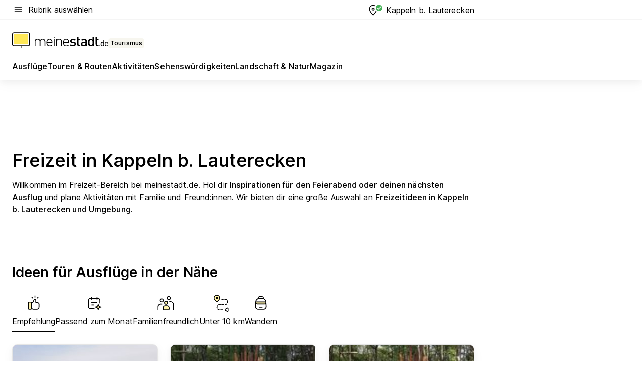

--- FILE ---
content_type: text/html; charset=utf-8
request_url: https://tourismus.meinestadt.de/kappeln-lauterecken
body_size: 111544
content:
<!DOCTYPE html><html lang="de"><head><meta charset="UTF-8"><meta name="referrer" content="unsafe-url"><meta name="viewport" content="width=device-width, initial-scale=1.0"><meta http-equiv="X-UA-Compatible" content="ie=edge"><title>Freizeit in Kappeln b. Lauterecken: Aktivitäten, Ausflüge, Veranstaltungen und mehr für Kappeln b. Lauterecken | meinestadt.de</title><meta name="description" content="Alles rund um deine Freizeit in Kappeln b. Lauterecken auf meinestadt.de – Hol dir Tipps und Ideen für Unternehmungen in Kappeln b. Lauterecken und Umgebung."><meta name="robots" content="noindex"><link rel="canonical" href="https://tourismus.meinestadt.de/kappeln-lauterecken"><meta property="og:site_name" content="meinestadt.de"><meta property="og:locale" content="de_DE"><meta property="og:type" content="website"><meta property="twitter:site" content="@meinestadt.de"><meta property="twitter:site:id" content="18801608"><meta property="twitter:card" content="summary_large_image"><meta property="fb:app_id" content="1142750435829968"><meta property="fb:pages" content="64154755476"><link rel="dns-prefetch" href="https://image-resize.meinestadt.de"><link rel="dns-prefetch" href="https://cluster-services.meinestadt.de"><link rel="preconnect" href="https://image-resize.meinestadt.de"><link rel="preconnect" href="https://cluster-services.meinestadt.de"><link href="https://cluster-services.meinestadt.de/fonts/v1/inter/fonts.css" rel="stylesheet"><link rel="preload" href="//securepubads.g.doubleclick.net/tag/js/gpt.js" as="script"><style>/*! normalize.css v8.0.1 | MIT License | github.com/necolas/normalize.css */html{line-height:1.15;-webkit-text-size-adjust:100%}body{margin:0}main{display:block}h1{font-size:2em;margin:.67em 0}hr{box-sizing:content-box;height:0;overflow:visible}pre{font-family:monospace,monospace;font-size:1em}a{background-color:transparent}abbr[title]{border-bottom:none;text-decoration:underline;-webkit-text-decoration:underline dotted;text-decoration:underline dotted}b,strong{font-weight:bolder}code,kbd,samp{font-family:monospace,monospace;font-size:1em}small{font-size:80%}sub,sup{font-size:75%;line-height:0;position:relative;vertical-align:baseline}sub{bottom:-.25em}sup{top:-.5em}img{border-style:none}button,input,optgroup,select,textarea{font-family:inherit;font-size:100%;line-height:1.15;margin:0}button,input{overflow:visible}button,select{text-transform:none}[type=button],[type=reset],[type=submit],button{-webkit-appearance:button}[type=button]::-moz-focus-inner,[type=reset]::-moz-focus-inner,[type=submit]::-moz-focus-inner,button::-moz-focus-inner{border-style:none;padding:0}[type=button]:-moz-focusring,[type=reset]:-moz-focusring,[type=submit]:-moz-focusring,button:-moz-focusring{outline:1px dotted ButtonText}fieldset{padding:.35em .75em .625em}legend{box-sizing:border-box;color:inherit;display:table;max-width:100%;padding:0;white-space:normal}progress{vertical-align:baseline}textarea{overflow:auto}[type=checkbox],[type=radio]{box-sizing:border-box;padding:0}[type=number]::-webkit-inner-spin-button,[type=number]::-webkit-outer-spin-button{height:auto}[type=search]{-webkit-appearance:textfield;outline-offset:-2px}[type=search]::-webkit-search-decoration{-webkit-appearance:none}::-webkit-file-upload-button{-webkit-appearance:button;font:inherit}:-webkit-autofill{-webkit-text-fill-color:fieldtext}details{display:block}summary{display:list-item}[hidden],template{display:none}blockquote,body,dd,dl,fieldset,figure,h1,h2,h3,h4,h5,h6,hr,legend,ol,p,pre,ul{margin:0;padding:0}li>ol,li>ul{margin-bottom:0}table{border-collapse:collapse;border-spacing:0}fieldset{border:0;min-width:0}button,input,select{-webkit-appearance:none;-moz-appearance:none;appearance:none;background-color:transparent;border:0;color:#000;font-family:Inter,sans-serif;font-size:14px;letter-spacing:.1px;line-height:22px;margin:0;outline:none!important;padding:0}@media screen and (min-width:375px){button,input,select{font-size:14px;letter-spacing:.1px;line-height:22px}}@media screen and (min-width:1280px){button,input,select{font-size:14px;letter-spacing:.1px;line-height:22px}}button:disabled,input:disabled,select:disabled{opacity:1;-webkit-text-fill-color:currentColor}button[type=submit],input[type=submit],select[type=submit]{font-weight:400}textarea{background-color:transparent;border:0;padding:0;resize:none}html{box-sizing:border-box;font-size:10px;min-height:100%;overflow-y:scroll}html *{box-sizing:inherit}html :after,html :before{box-sizing:inherit;display:block}body{color:#000;font-family:Inter,sans-serif;font-size:14px;letter-spacing:.1px;line-height:22px;position:relative}@media screen and (min-width:375px){body{font-size:14px;letter-spacing:.1px;line-height:22px}}@media screen and (min-width:1280px){body{font-size:14px;letter-spacing:.1px;line-height:22px}}button:disabled,input[type=button]:disabled,input[type=submit]:disabled{cursor:not-allowed}*{-webkit-tap-highlight-color:rgba(0,0,0,0);-moz-tap-highlight-color:transparent}:focus,:hover{outline:none}input:-webkit-autofill,input:-webkit-autofill:active,input:-webkit-autofill:focus,input:-webkit-autofill:hover{-webkit-transition:color 9999s ease-out,background-color 9999s ease-out;-webkit-transition-delay:9999s}a{color:#000;text-decoration:none;text-decoration-line:none}a:active,a:focus,a:hover,a:visited{color:#000;text-decoration:none}h1{font-size:22px;letter-spacing:.1px;line-height:30px}@media screen and (min-width:375px){h1{font-size:26px;letter-spacing:.1px;line-height:34px}}@media screen and (min-width:1280px){h1{font-size:36px;letter-spacing:.1px;line-height:44px}}h2{font-size:20px;letter-spacing:.1px;line-height:28px}@media screen and (min-width:375px){h2{font-size:22px;letter-spacing:.1px;line-height:30px}}@media screen and (min-width:1280px){h2{font-size:28px;letter-spacing:.1px;line-height:36px}}h3{font-size:18px;letter-spacing:.1px;line-height:26px}@media screen and (min-width:375px){h3{font-size:18px;letter-spacing:.1px;line-height:26px}}@media screen and (min-width:1280px){h3{font-size:20px;letter-spacing:.1px;line-height:28px}}h4{font-size:16px;letter-spacing:.1px;line-height:24px}@media screen and (min-width:375px){h4{font-size:16px;letter-spacing:.1px;line-height:24px}}@media screen and (min-width:1280px){h4{font-size:16px;letter-spacing:.1px;line-height:24px}}h5{font-size:14px;letter-spacing:.1px;line-height:22px}@media screen and (min-width:375px){h5{font-size:14px;letter-spacing:.1px;line-height:22px}}@media screen and (min-width:1280px){h5{font-size:14px;letter-spacing:.1px;line-height:22px}}h6{font-size:14px;letter-spacing:.1px;line-height:22px}@media screen and (min-width:375px){h6{font-size:14px;letter-spacing:.1px;line-height:22px}}@media screen and (min-width:1280px){h6{font-size:14px;letter-spacing:.1px;line-height:22px}}html{bottom:0;left:0;overflow-x:hidden;position:relative;right:0;top:0;-webkit-overflow-scrolling:touch}@supports (scrollbar-gutter:stable){html{scrollbar-gutter:stable}}@supports not (scrollbar-gutter:stable){html{overflow-y:scroll}}html.-noScroll{overflow:hidden}html.-noScroll::-webkit-scrollbar{display:none}@supports not (scrollbar-gutter:stable){@media screen and (min-width:768px){html.-noScroll,html.-noScroll .ms-cookie-banner{padding-right:15px}}}html.-noScroll body{height:100%;overflow:hidden;width:100%}form{margin:0}select{-webkit-appearance:none}::-ms-clear{display:none}button:focus{outline:0!important}</style><style>.ms-defaultView{display:grid;grid-template-areas:"smartBanner smartBanner smartBanner" "header header header" "m0 m0 m0" "stage stage stage" ". main ." "footer footer footer";grid-template-rows:auto auto auto auto 1fr auto;min-height:100%;width:100%}@media screen and (min-width:768px){.ms-defaultView{grid-template-areas:"header header header" "header header header" ". p0 ." "stage stage skyRight" "skyLeft main skyRight" "footer footer footer";grid-template-rows:auto auto auto auto 1fr auto}}@media screen and (min-width:1280px){.ms-defaultView{grid-template-areas:"header header header" "header header header" ". p0 ." "stage stage stage" "skyLeft main skyRight" "footer footer footer";grid-template-rows:auto auto auto auto 1fr auto}}.ms-defaultView{grid-template-columns:0 minmax(0,768px) 0}@media screen and (min-width:768px){.ms-defaultView{grid-template-columns:0 768px 1fr}}@media screen and (min-width:1280px){.ms-defaultView{grid-template-columns:1fr 970px minmax(310px,1fr)}}@media screen and (min-width:1440px){.ms-defaultView{grid-template-columns:minmax(160px,1fr) 970px minmax(310px,1fr)}}@media screen and (min-width:1600px){.ms-defaultView{grid-template-columns:minmax(160px,1fr) 1140px minmax(310px,1fr)}}.ms-defaultView__smartBanner{grid-area:smartBanner}.ms-defaultView__header{grid-area:header;margin-bottom:24px}@media screen and (min-width:768px){.ms-defaultView__m0,.ms-defaultView__m9{display:none}}.ms-defaultView__m0{grid-area:m0;padding-bottom:5px;padding-top:5px}.ms-defaultView__p2,.ms-defaultView__p5{display:none;padding-bottom:10px}@media screen and (min-width:768px){.ms-defaultView__p2,.ms-defaultView__p5{display:block}}.ms-defaultView__p2{grid-area:skyRight}.ms-defaultView__p5{grid-area:skyLeft;justify-self:end;padding-right:10px}@media screen and (max-width:1440px){.ms-defaultView__p5{display:none}}.ms-defaultView__p0{display:none;grid-area:p0;justify-content:center}@media screen and (min-width:768px){.ms-defaultView__p0{display:flex}}.ms-defaultView__main{grid-area:main}.ms-defaultView__stage{grid-area:stage;z-index:5}.ms-defaultView__footer{grid-area:footer}.ms-defaultView__linkunits{margin-bottom:30px}.ms-defaultView.-hasStage .ms-defaultView__p2{padding-top:10px}.ms-defaultView.-hasStage .ms-defaultView__header{margin-bottom:0}@media screen and (min-width:1280px){.ms-defaultView.-hasStage .ms-defaultView__header{margin-bottom:24px}.ms-defaultView.-stageWithAds{grid-template-areas:"header header header" "header header header" ". p0 ." "skyLeft stage skyRight" "skyLeft main skyRight" "footer footer footer"}}.ms-header[data-v-3396afb3]{box-shadow:0 4px 12px 0 rgba(0,0,0,.04),0 7px 25px 0 rgba(0,0,0,.04);display:flex;flex-direction:column;position:relative;width:100%}@media screen and (min-width:1280px){.ms-header[data-v-3396afb3]{padding-bottom:8px}.ms-header[data-v-3396afb3]:before{background-color:#f5f5f5;content:"";display:block;height:2px;left:0;position:absolute;top:38px;width:100%;z-index:-1}}.ms-header__lowerSection[data-v-3396afb3],.ms-header__middleSection[data-v-3396afb3],.ms-header__upperSection[data-v-3396afb3]{display:grid;grid-template-areas:". content .";grid-template-columns:0 minmax(0,768px) 0}@media screen and (min-width:768px){.ms-header__lowerSection[data-v-3396afb3],.ms-header__middleSection[data-v-3396afb3],.ms-header__upperSection[data-v-3396afb3]{grid-template-columns:0 768px 1fr}}@media screen and (min-width:1280px){.ms-header__lowerSection[data-v-3396afb3],.ms-header__middleSection[data-v-3396afb3],.ms-header__upperSection[data-v-3396afb3]{grid-template-columns:1fr 970px minmax(310px,1fr)}}@media screen and (min-width:1440px){.ms-header__lowerSection[data-v-3396afb3],.ms-header__middleSection[data-v-3396afb3],.ms-header__upperSection[data-v-3396afb3]{grid-template-columns:minmax(160px,1fr) 970px minmax(310px,1fr)}}@media screen and (min-width:1600px){.ms-header__lowerSection[data-v-3396afb3],.ms-header__middleSection[data-v-3396afb3],.ms-header__upperSection[data-v-3396afb3]{grid-template-columns:minmax(160px,1fr) 1140px minmax(310px,1fr)}}@media screen and (min-width:1280px){.ms-header__middleSection[data-v-3396afb3]{background-color:#f7f6ef}}.ms-header__lowerSectionContent[data-v-3396afb3],.ms-header__middleSectionContent[data-v-3396afb3],.ms-header__upperSectionContent[data-v-3396afb3]{display:grid;grid-area:content}@media screen and (min-width:1280px){.ms-header__lowerSectionContent[data-v-3396afb3],.ms-header__middleSectionContent[data-v-3396afb3],.ms-header__upperSectionContent[data-v-3396afb3]{padding-left:24px;padding-right:24px}}.ms-header__upperSectionContent[data-v-3396afb3]{grid-template-areas:"burgerMenuBtn logo .";grid-template-columns:1fr 1fr 1fr}@media screen and (min-width:1280px){.ms-header__upperSectionContent[data-v-3396afb3]{font-size:16px;grid-template-areas:"burgerMenuBtn .";grid-template-columns:1fr auto;height:40px;letter-spacing:.1px;line-height:24px}}@media screen and (min-width:1280px) and (min-width:375px){.ms-header__upperSectionContent[data-v-3396afb3]{font-size:16px;letter-spacing:.1px;line-height:24px}}@media screen and (min-width:1280px) and (min-width:1280px){.ms-header__upperSectionContent[data-v-3396afb3]{font-size:16px;letter-spacing:.1px;line-height:24px}}.ms-header__middleSectionContent[data-v-3396afb3]{grid-template-areas:"relocation";grid-template-columns:1fr}@media screen and (min-width:1280px){.ms-header__lowerSectionContent[data-v-3396afb3]{grid-template-areas:"logo          linkArea" "nav           nav";grid-template-columns:auto 1fr}}.ms-header__metaActions[data-v-3396afb3]{align-items:center;display:flex;gap:24px;justify-content:center;justify-self:end}@media screen and (min-width:768px){.ms-header__metaActions[data-v-3396afb3]{justify-content:flex-end}}.ms-header__burgerMenu[data-v-3396afb3]{grid-area:burgerMenuBtn}.ms-header__linkArea[data-v-3396afb3]{grid-area:linkArea}.ms-header__logo[data-v-3396afb3]{grid-area:logo}.ms-header__navBar[data-v-3396afb3]{grid-area:nav}.ms-header__relocation[data-v-3396afb3]{background-color:#f7f6ef;border-radius:10px;grid-area:relocation;margin-bottom:16px;margin-left:16px;margin-right:16px}@media screen and (min-width:1280px){.ms-header__relocation[data-v-3396afb3]{border-radius:none;margin:0}}.ms-header__bookmark[data-v-3396afb3],.ms-header__login[data-v-3396afb3]{align-self:center;justify-self:end}.ms-header__relocationToggle[data-v-3396afb3]{align-self:center;justify-self:center}@media screen and (min-width:1280px){.ms-header__relocationToggle[data-v-3396afb3]{justify-self:end}}.ms-header.-noBorderTop[data-v-3396afb3]:before{content:none}.ms-header.-noBorderBottom[data-v-3396afb3]{border-bottom:0;margin-bottom:0}.ms-smartBanner[data-v-41f22f7c]{align-items:center;background-color:#333;color:#fff;display:flex;min-height:80px;padding:10px;position:relative}.ms-smartBanner__closeBtn[data-v-41f22f7c]{align-self:center;cursor:pointer;display:block;height:14px;width:14px}.ms-smartBanner__closeBtn[data-v-41f22f7c],.ms-smartBanner__cta[data-v-41f22f7c],.ms-smartBanner__logo[data-v-41f22f7c]{cursor:pointer}.ms-smartBanner__logo[data-v-41f22f7c]{border-radius:13px;display:block;height:50px;margin-left:5px;width:50px}@media screen and (min-width:375px){.ms-smartBanner__logo[data-v-41f22f7c]{height:60px;margin-left:10px;width:60px}}.ms-smartBanner__description[data-v-41f22f7c],.ms-smartBanner__name[data-v-41f22f7c],.ms-smartBanner__rating[data-v-41f22f7c]{font-size:12px;letter-spacing:.1px;line-height:20px}@media screen and (min-width:375px){.ms-smartBanner__description[data-v-41f22f7c],.ms-smartBanner__name[data-v-41f22f7c],.ms-smartBanner__rating[data-v-41f22f7c]{font-size:12px;letter-spacing:.1px;line-height:20px}}@media screen and (min-width:1280px){.ms-smartBanner__description[data-v-41f22f7c],.ms-smartBanner__name[data-v-41f22f7c],.ms-smartBanner__rating[data-v-41f22f7c]{font-size:12px;letter-spacing:.1px;line-height:20px}}.ms-smartBanner__name[data-v-41f22f7c]{font-weight:525}.ms-smartBanner__rating[data-v-41f22f7c]{margin-top:auto}.ms-smartBanner__cta[data-v-41f22f7c]{border:1px solid #fff;border-radius:3px;bottom:10px;box-sizing:border-box;font-size:14px;letter-spacing:.1px;line-height:22px;padding:5px 10px;position:absolute;right:10px;-webkit-user-select:none;-moz-user-select:none;user-select:none}@media screen and (min-width:375px){.ms-smartBanner__cta[data-v-41f22f7c]{font-size:14px;letter-spacing:.1px;line-height:22px}}@media screen and (min-width:1280px){.ms-smartBanner__cta[data-v-41f22f7c]{font-size:14px;letter-spacing:.1px;line-height:22px}}@media screen and (min-width:375px){.ms-smartBanner__cta[data-v-41f22f7c]{padding:5px 15px}}.ms-smartBanner__cta[data-v-41f22f7c],.ms-smartBanner__cta[data-v-41f22f7c]:visited{color:#fff}.ms-smartBanner__cta[data-v-41f22f7c]:active,.ms-smartBanner__cta[data-v-41f22f7c]:hover{background-color:#fff;border-color:#333;color:#333}.ms-smartBanner__textWrapper[data-v-41f22f7c]{display:flex;flex-direction:column;height:100%;margin-left:5px}@media screen and (min-width:375px){.ms-smartBanner__textWrapper[data-v-41f22f7c]{margin-left:10px}}.ms-smartBanner__star[data-v-41f22f7c]{display:inline;fill:#fc0;height:1em;width:1em}.ms-smartBanner__star+.ms-smartBanner__star[data-v-41f22f7c]{margin-left:1px}.ms-smartBanner__star.-empty[data-v-41f22f7c]{color:#fff}.ms-adPlace[data-v-7a86a1e5]{display:flex;justify-content:center;position:relative}.ms-adPlace__placement[data-v-7a86a1e5]{max-width:100%}.ms-adPlace.-p0[data-v-7a86a1e5]{padding-bottom:5px}.ms-adPlace.-p2[data-v-7a86a1e5]{justify-content:flex-start;padding-left:10px}.ms-adPlace.-p3[data-v-7a86a1e5],.ms-adPlace.-p4[data-v-7a86a1e5]{display:none;margin-bottom:20px;text-align:center;width:300px}@media screen and (min-width:768px){.ms-adPlace.-p3[data-v-7a86a1e5],.ms-adPlace.-p4[data-v-7a86a1e5]{display:block}}.ms-adPlace.-m0[data-v-7a86a1e5]{width:100%}.ms-adPlace.-m9[data-v-7a86a1e5]{position:fixed;top:0;z-index:7000000}.ms-adPlace.-m0sticky[data-v-7a86a1e5]{left:0;position:fixed;top:0;z-index:4000000}.ms-adPlace.-p2[data-v-7a86a1e5],.ms-adPlace.-sticky[data-v-7a86a1e5]{position:sticky;top:10px}.ms-adPlace.-c1[data-v-7a86a1e5],.ms-adPlace.-c2[data-v-7a86a1e5],.ms-adPlace.-c3[data-v-7a86a1e5]{align-items:center;display:flex;height:auto;justify-content:center;margin-left:-20px;margin-right:-20px;text-align:center}.ms-adPlace.-m1[data-v-7a86a1e5]:not(.-disturber),.ms-adPlace.-m2[data-v-7a86a1e5]:not(.-disturber),.ms-adPlace.-m3[data-v-7a86a1e5]:not(.-disturber),.ms-adPlace.-m4[data-v-7a86a1e5]:not(.-disturber),.ms-adPlace.-m5[data-v-7a86a1e5]:not(.-disturber),.ms-adPlace.-m6[data-v-7a86a1e5]:not(.-disturber),.ms-adPlace.-m7[data-v-7a86a1e5]:not(.-disturber),.ms-adPlace.-mx[data-v-7a86a1e5]:not(.-disturber),.ms-adPlace.-n0[data-v-7a86a1e5]:not(.-disturber),.ms-adPlace.-n1[data-v-7a86a1e5]:not(.-disturber),.ms-adPlace.-n2[data-v-7a86a1e5]:not(.-disturber),.ms-adPlace.-n3[data-v-7a86a1e5]:not(.-disturber),.ms-adPlace.-n4[data-v-7a86a1e5]:not(.-disturber),.ms-adPlace.-n5[data-v-7a86a1e5]:not(.-disturber){margin-bottom:20px}@media screen and (min-width:768px){.ms-adPlace.-mobile[data-v-7a86a1e5]{display:none}}.ms-adPlace.-desktop[data-v-7a86a1e5]{display:none}@media screen and (min-width:768px){.ms-adPlace.-desktop[data-v-7a86a1e5]{display:flex}}@charset "UTF-8";.dot[data-v-342a9404]:before{color:#ff5151;content:"●";font-size:18px;position:absolute;right:0;top:-6px}.ms-headerLogo__extraText--truncated[data-v-d9ea6298]{overflow:hidden;text-overflow:ellipsis;white-space:nowrap}.ms-headerLogo[data-v-d9ea6298]{display:flex;height:100%;justify-content:center;width:100%}@media screen and (min-width:1280px){.ms-headerLogo[data-v-d9ea6298]{height:auto;justify-content:flex-start;width:auto}}.ms-headerLogo__slogan[data-v-d9ea6298]{align-items:center;display:flex;flex-direction:column;padding-bottom:16px;padding-top:8px;position:relative}@media screen and (min-width:1280px){.ms-headerLogo__slogan[data-v-d9ea6298]{align-items:center;flex-direction:row;gap:8px;height:32px;justify-content:flex-start;margin:24px 0;padding-bottom:0;padding-top:0;position:relative}}.ms-headerLogo__svg[data-v-d9ea6298]{height:29px;max-width:174px;min-width:174px;width:174px}@media screen and (min-width:1280px){.ms-headerLogo__svg[data-v-d9ea6298]{height:100%;max-width:192px;width:192px}}.ms-headerLogo__channelLabel[data-v-d9ea6298]{align-self:flex-end;background-color:#f7f6ef;border-radius:5px;font-size:12px;font-weight:525;letter-spacing:.1px;line-height:20px;padding:1px 2px;-webkit-user-select:none;-moz-user-select:none;user-select:none}@media screen and (min-width:375px){.ms-headerLogo__channelLabel[data-v-d9ea6298]{font-size:12px;letter-spacing:.1px;line-height:20px}}@media screen and (min-width:1280px){.ms-headerLogo__channelLabel[data-v-d9ea6298]{align-self:center;font-size:12px;letter-spacing:.1px;line-height:20px;margin-top:auto;padding:0 4px;position:relative;right:auto;top:auto}}.ms-headerLogo__extraText[data-v-d9ea6298]{font-size:12px;letter-spacing:.1px;line-height:20px;margin-left:47px;margin-top:5px}@media screen and (min-width:375px){.ms-headerLogo__extraText[data-v-d9ea6298]{font-size:12px;letter-spacing:.1px;line-height:20px}}@media screen and (min-width:1280px){.ms-headerLogo__extraText[data-v-d9ea6298]{font-size:12px;letter-spacing:.1px;line-height:20px}}.ms-headerLogo__extraText--truncated[data-v-d9ea6298]{width:170px}.ms-headerLogo.-noLabel .ms-headerLogo__slogan[data-v-d9ea6298]{height:76px;justify-content:center;padding-bottom:0;padding-top:0}.ms-navBar[data-v-d1b54ae8],.ms-navBar__items[data-v-d1b54ae8]{max-width:100%;width:100%}.ms-navBar__items[data-v-d1b54ae8]{display:flex;flex-direction:row;gap:16px}@media screen and (min-width:1280px){.ms-navBar__items[data-v-d1b54ae8]{gap:32px}}.ms-navBar__item[data-v-d1b54ae8]{list-style:none;position:relative}.ms-navBar__item.-hidden[data-v-d1b54ae8]{opacity:0;pointer-events:none}.ms-navBar__itemLink[data-v-d1b54ae8]{color:#000;cursor:pointer;display:block;font-size:16px;font-weight:525;letter-spacing:.1px;line-height:24px;padding-bottom:8px}@media screen and (min-width:375px){.ms-navBar__itemLink[data-v-d1b54ae8]{font-size:16px;letter-spacing:.1px;line-height:24px}}@media screen and (min-width:1280px){.ms-navBar__itemLink[data-v-d1b54ae8]{font-size:16px;letter-spacing:.1px;line-height:24px}}.ms-navBar__itemLink[data-v-d1b54ae8]:after{border-radius:4px;bottom:0;content:"";height:4px;left:0;position:absolute;transform:scaleX(0);transform-origin:center;transition-duration:.3s;transition-property:background-color,transform;transition-timing-function:cubic-bezier(.4,0,.2,1);width:100%}.ms-navBar__itemLink.-active[data-v-d1b54ae8]:after,.ms-navBar__itemLink[data-v-d1b54ae8]:hover:after{background-color:#ffe857;transform:scaleX(1)}.ms-navBar__itemLink[data-v-d1b54ae8]:active:after{background-color:#fc0;transform:scaleX(1.1)}.ms-navBar__itemLink.-currentChannel[data-v-d1b54ae8]{pointer-events:none}.ms-navBar__itemLink.-currentChannel[data-v-d1b54ae8]:after{background-image:linear-gradient(#ffe857,#ffe857);background-size:100% 4px;border-radius:2px}.ms-navBar__itemLink.-hideHighlighting[data-v-d1b54ae8]:after{background-image:linear-gradient(180deg,#f5f5f5,#f5f5f5);background-size:0 4px}.ms-navBar__itemLink.-noPaddingRight[data-v-d1b54ae8]:hover:after{width:100%}.ms-navBar__itemLink.-noPaddingRight[data-v-d1b54ae8]:active:after{left:-4px;width:calc(100% + 8px)}.ms-navBar__itemLink.-noPaddingRight .ms-navBar__itemLinkText[data-v-d1b54ae8]{padding-right:5px;white-space:nowrap}.ms-navBar__itemLinkText[data-v-d1b54ae8]{white-space:nowrap}.ms-offcanvasNav[data-v-47fe3c3d]{position:relative;z-index:6000020}.ms-offcanvasNav[data-v-47fe3c3d]:before{background-color:#333;bottom:0;content:"";height:100vh;left:0;opacity:0;pointer-events:none;position:fixed;top:0;transition-duration:.3s;transition-property:opacity,-webkit-backdrop-filter;transition-property:backdrop-filter,opacity;transition-property:backdrop-filter,opacity,-webkit-backdrop-filter;transition-timing-function:cubic-bezier(.4,0,.2,1);width:100vw;will-change:backdrop-filter}@supports ((-webkit-backdrop-filter:blur()) or (backdrop-filter:blur())){.ms-offcanvasNav[data-v-47fe3c3d]:before{-webkit-backdrop-filter:blur(0);backdrop-filter:blur(0)}}.ms-offcanvasNav[data-v-47fe3c3d]:before{z-index:-1}.ms-offcanvasNav.-open .ms-offcanvasNav__drawer[data-v-47fe3c3d]{transform:translateX(0)}.ms-offcanvasNav.-open[data-v-47fe3c3d]:before{cursor:pointer;opacity:.75;pointer-events:all}@supports ((-webkit-backdrop-filter:blur()) or (backdrop-filter:blur())){.ms-offcanvasNav.-open[data-v-47fe3c3d]:before{-webkit-backdrop-filter:blur(1px);backdrop-filter:blur(1px)}}.ms-offcanvasNav__drawer[data-v-47fe3c3d]{background-color:#fff;bottom:0;display:flex;flex-direction:column;left:0;position:fixed;right:0;top:0;transform:translateX(-100%);transition:transform .3s cubic-bezier(.4,0,.2,1);width:100vw;z-index:0}@media screen and (min-width:768px){.ms-offcanvasNav__drawer[data-v-47fe3c3d]{width:320px}}.ms-offcanvasNav__layerWrapper[data-v-47fe3c3d]{display:flex;flex-grow:1;min-width:100%;overflow:hidden;position:relative;z-index:5}.ms-offcanvasNav__level0[data-v-47fe3c3d],.ms-offcanvasNav__level1[data-v-47fe3c3d]{bottom:0;display:flex;flex-direction:column;left:0;overflow:hidden;position:absolute;right:0;top:0;transition:transform .3s cubic-bezier(.4,0,.2,1)}.ms-offcanvasNav__level0[data-v-47fe3c3d]{transform:translateX(0)}.ms-offcanvasNav__level0.-open[data-v-47fe3c3d]{transform:translateX(-100%)}.ms-offcanvasNav__level1[data-v-47fe3c3d]{transform:translateX(100%)}.ms-offcanvasNav__level1.-open[data-v-47fe3c3d]{transform:translateX(0)}.ms-offcanvasNav__nav[data-v-47fe3c3d]{align-items:center;background-color:#fff;display:flex;justify-content:space-between;padding-left:32px;padding-right:32px;padding-top:32px;width:100%}.ms-offcanvasNav__icon[data-v-47fe3c3d]{height:24px;width:24px}.ms-offcanvasNav__backBtn[data-v-47fe3c3d],.ms-offcanvasNav__closeBtn[data-v-47fe3c3d]{align-items:center;cursor:pointer;display:flex;height:100%}.ms-offcanvasNav__backBtn+.ms-offcanvasNav__backBtn[data-v-47fe3c3d],.ms-offcanvasNav__backBtn+.ms-offcanvasNav__closeBtn[data-v-47fe3c3d],.ms-offcanvasNav__closeBtn+.ms-offcanvasNav__backBtn[data-v-47fe3c3d],.ms-offcanvasNav__closeBtn+.ms-offcanvasNav__closeBtn[data-v-47fe3c3d]{margin-left:auto}.ms-offcanvasNav__backBtn.-noPointer[data-v-47fe3c3d],.ms-offcanvasNav__closeBtn.-noPointer[data-v-47fe3c3d]{cursor:auto}.ms-offcanvasNav__headline[data-v-47fe3c3d],.ms-offcanvasNav__link[data-v-47fe3c3d]{flex-shrink:0}.ms-offcanvasNav__headline[data-v-47fe3c3d]{align-items:center;display:flex;flex-direction:column;font-size:18px;font-weight:525;letter-spacing:.1px;line-height:26px;padding-bottom:48px;padding-top:24px;text-align:center}@media screen and (min-width:375px){.ms-offcanvasNav__headline[data-v-47fe3c3d]{font-size:18px;letter-spacing:.1px;line-height:26px}}@media screen and (min-width:1280px){.ms-offcanvasNav__headline[data-v-47fe3c3d]{font-size:20px;letter-spacing:.1px;line-height:28px}}.ms-offcanvasNav__link[data-v-47fe3c3d]{align-items:center;cursor:pointer;display:flex;font-size:16px;font-weight:525;height:50px;justify-content:space-between;letter-spacing:.1px;line-height:24px;padding-left:32px;padding-right:32px;position:relative;width:100%}@media screen and (min-width:375px){.ms-offcanvasNav__link[data-v-47fe3c3d]{font-size:16px;letter-spacing:.1px;line-height:24px}}@media screen and (min-width:1280px){.ms-offcanvasNav__link[data-v-47fe3c3d]{font-size:16px;letter-spacing:.1px;line-height:24px}}.ms-offcanvasNav__link[data-v-47fe3c3d]:after{border-radius:2px;bottom:0;content:"";left:0;position:absolute;top:0;width:5px}.ms-offcanvasNav__link[data-v-47fe3c3d]:hover:after{background-color:#f1ede0}.ms-offcanvasNav__link.-active[data-v-47fe3c3d]{font-weight:525}.ms-offcanvasNav__link.-active[data-v-47fe3c3d]:after{background-color:#ffda00}.ms-offcanvasNav__body[data-v-47fe3c3d]{flex-shrink:1;overflow-y:auto;-webkit-overflow-scrolling:touch}.ms-offcanvasNav__btnArea[data-v-47fe3c3d]{box-shadow:0 4px 12px 0 rgba(0,0,0,.04),0 7px 25px 0 rgba(0,0,0,.04);display:flex;flex-direction:column;flex-shrink:0;gap:8px;justify-self:flex-end;margin-top:auto;padding:32px}.ms-offcanvasNav__cta[data-v-47fe3c3d]{align-items:center;background-color:#ffda00;display:flex;flex-grow:1;justify-content:center;min-height:50px;min-width:50%;padding-left:5px;padding-right:5px;text-align:center}.ms-offcanvasNav__cta.-secondary[data-v-47fe3c3d]{background:#fff}.ms-offcanvasNav__channelIcon[data-v-47fe3c3d]{background-color:#fbfaf7;border-radius:50%;margin-bottom:8px}.cs-bookmark-icon[data-v-3aada5eb]{display:block;position:relative}.cs-bookmark-icon[data-v-3aada5eb]:after{background-color:#f14165;border:2px solid #fff;border-radius:50%;content:"";height:10px;opacity:0;position:absolute;right:1px;top:1px;transition:opacity .2s cubic-bezier(.4,0,.2,1);width:10px}.cs-bookmark-icon__icon[data-v-3aada5eb]{height:24px;width:24px}.cs-bookmark-icon.-hasDot[data-v-3aada5eb]:after{opacity:1}.ms-textLink.-truncated .ms-textLink__textWrapper[data-v-38ea909b],.ms-textLink__suffix[data-v-38ea909b]{overflow:hidden;text-overflow:ellipsis;white-space:nowrap}.ms-textLink[data-v-38ea909b]{align-items:flex-start;cursor:pointer;display:flex}.ms-textLink .ms-textLink__text[data-v-38ea909b]{background-image:linear-gradient(#fc0,#fc0);background-position:50% 100%;background-repeat:no-repeat;background-size:0 2px;transition:background-size .3s ease-in}.ms-textLink:focus .ms-textLink__text[data-v-38ea909b],.ms-textLink:hover .ms-textLink__text[data-v-38ea909b]{background-size:100% 2px}.ms-textLink:active .ms-textLink__text[data-v-38ea909b]{background-image:linear-gradient(#fc0,#fc0);background-size:100% 2px}.ms-textLink__svg[data-v-38ea909b]{color:#fc0;display:inline-block;height:22px;margin-right:5px;min-width:12px;width:12px}@media screen and (min-width:768px){.ms-textLink__svg[data-v-38ea909b]{height:22px}}.ms-textLink.-copylink[data-v-38ea909b]{color:inherit;display:inline-block;font-size:inherit;font-weight:inherit}.ms-textLink.-copylink .ms-textLink__text[data-v-38ea909b]{background-image:linear-gradient(#fc0,#fc0);background-position:50% 100%;background-repeat:no-repeat;background-size:80% 2px;transition:background-size .3s ease-in}.ms-textLink.-copylink:focus .ms-textLink__text[data-v-38ea909b],.ms-textLink.-copylink:hover .ms-textLink__text[data-v-38ea909b]{background-size:100% 2px}.ms-textLink.-copylink:active .ms-textLink__text[data-v-38ea909b]{background-image:linear-gradient(#333,#333);background-size:100% 2px}.ms-textLink.-hyphens[data-v-38ea909b]{-webkit-hyphens:auto;hyphens:auto;word-break:normal}.ms-textLink.-anchorLink[data-v-38ea909b]{display:inline}.ms-textLink.-clickArea[data-v-38ea909b]:after{bottom:0;content:"";left:0;position:absolute;right:0;top:0}.ms-textLink__suffix[data-v-38ea909b]{color:#999;margin-left:5px}.ms-button[data-v-0cd7eb0c]{background-color:#ffda00;border:1px solid #ffda00;border-radius:3px;cursor:pointer;display:inline-block;height:50px;max-height:50px;min-height:50px;padding-left:30px;padding-right:30px;position:relative;transition-duration:.3s;transition-property:color,background-color,border-color;transition-timing-function:cubic-bezier(.4,0,.2,1);-webkit-user-select:none;-moz-user-select:none;user-select:none}.ms-button[data-v-0cd7eb0c]:active,.ms-button[data-v-0cd7eb0c]:focus,.ms-button[data-v-0cd7eb0c]:hover{background-color:#feba2e;border-color:#feba2e}.ms-button[data-v-0cd7eb0c]:disabled{background-color:#fced96;border-color:#fced96;color:#999;cursor:not-allowed}.ms-button[data-v-0cd7eb0c]:active:not(:disabled){transform:translateY(2px)}.ms-button__flexWrapper[data-v-0cd7eb0c]{align-items:center;display:flex;height:100%;justify-content:center}.ms-button__icon[data-v-0cd7eb0c]{height:25px;margin-right:10px;width:25px}.ms-button__loader[data-v-0cd7eb0c]{display:none;left:50%;position:absolute;top:50%;transform:translate(-50%,-50%)}.ms-button.-secondary[data-v-0cd7eb0c]{background-color:#f5f5f5;border-color:#ccc}.ms-button.-secondary[data-v-0cd7eb0c]:active,.ms-button.-secondary[data-v-0cd7eb0c]:focus,.ms-button.-secondary[data-v-0cd7eb0c]:hover{background-color:#ccc}.ms-button.-secondary[data-v-0cd7eb0c]:disabled{background-color:#f5f5f5}.ms-button.-inverted[data-v-0cd7eb0c]{background-color:transparent;border-color:#fff;color:#fff}.ms-button.-inverted[data-v-0cd7eb0c]:active,.ms-button.-inverted[data-v-0cd7eb0c]:focus,.ms-button.-inverted[data-v-0cd7eb0c]:hover{background-color:#fff;color:#333}.ms-button.-inverted[data-v-0cd7eb0c]:disabled{background-color:#f5f5f5}.ms-button.-small[data-v-0cd7eb0c]{height:30px;max-height:30px;min-height:30px}.ms-button.-noTextWrap[data-v-0cd7eb0c]{white-space:nowrap}.ms-button.-square[data-v-0cd7eb0c]{padding:0;width:50px}.ms-button.-loading .ms-button__flexWrapper[data-v-0cd7eb0c]{visibility:hidden}.ms-button.-loading .ms-button__loader[data-v-0cd7eb0c]{display:block}.cs-autocomplete-dropdown__wrapper[data-v-f6b38de5]{align-items:flex-end;border-radius:5px;border-style:solid;border-width:1px;display:flex;height:52px;padding:5px 12px;position:relative;--tw-border-opacity:1;border-color:rgb(204 204 204/var(--tw-border-opacity));transition-duration:.2s;transition-property:all;transition-timing-function:cubic-bezier(.4,0,.2,1)}.cs-autocomplete-dropdown__wrapper[data-v-f6b38de5]:hover{box-shadow:0 0 0 4px #f1ede0}.cs-autocomplete-dropdown__input[data-v-f6b38de5]{flex-grow:1;overflow:hidden;text-overflow:ellipsis;white-space:nowrap;width:100%}.cs-autocomplete-dropdown__label[data-v-f6b38de5]{left:12px;max-width:calc(100% - 24px);overflow:hidden;position:absolute;text-overflow:ellipsis;top:5px;transform:translateY(9px);white-space:nowrap;--tw-text-opacity:1;color:rgb(102 102 102/var(--tw-text-opacity));transition-duration:.2s;transition-property:all;transition-timing-function:cubic-bezier(.4,0,.2,1)}@media screen and (min-width:768px){.cs-autocomplete-dropdown__label[data-v-f6b38de5]{transform:translateY(9px)}}.cs-autocomplete-dropdown.-filled .cs-autocomplete-dropdown__label[data-v-f6b38de5],.cs-autocomplete-dropdown.-focus .cs-autocomplete-dropdown__label[data-v-f6b38de5]{font-size:12px;letter-spacing:.1px;line-height:20px;transform:translateY(0)}@media screen and (min-width:375px){.cs-autocomplete-dropdown.-filled .cs-autocomplete-dropdown__label[data-v-f6b38de5],.cs-autocomplete-dropdown.-focus .cs-autocomplete-dropdown__label[data-v-f6b38de5]{font-size:12px;letter-spacing:.1px;line-height:20px}}@media screen and (min-width:1280px){.cs-autocomplete-dropdown.-filled .cs-autocomplete-dropdown__label[data-v-f6b38de5],.cs-autocomplete-dropdown.-focus .cs-autocomplete-dropdown__label[data-v-f6b38de5]{font-size:12px;letter-spacing:.1px;line-height:20px}}.cs-autocomplete-dropdown.-focus .cs-autocomplete-dropdown__wrapper[data-v-f6b38de5]{box-shadow:0 0 0 4px #fff3ab;--tw-border-opacity:1;border-color:rgb(255 211 29/var(--tw-border-opacity))}.cs-autocomplete-dropdown.-error .cs-autocomplete-dropdown__input[data-v-f6b38de5]{width:calc(100% - 52px)}.cs-autocomplete-dropdown.-error .cs-autocomplete-dropdown__wrapper[data-v-f6b38de5]{box-shadow:0 0 0 4px #fccfd8;--tw-border-opacity:1;border-color:rgb(241 65 101/var(--tw-border-opacity))}.cs-autocomplete-dropdown.-error .cs-autocomplete-dropdown__label[data-v-f6b38de5],.cs-autocomplete-dropdown.-error .cs-autocomplete-dropdown__wrapper[data-v-f6b38de5]{--tw-text-opacity:1;color:rgb(241 65 101/var(--tw-text-opacity))}.cs-autocomplete-dropdown.-inactive[data-v-f6b38de5]{cursor:not-allowed}.cs-autocomplete-dropdown.-inactive .cs-autocomplete-dropdown__input[data-v-f6b38de5]{cursor:not-allowed;width:calc(100% - 52px)}.cs-autocomplete-dropdown.-inactive .cs-autocomplete-dropdown__wrapper[data-v-f6b38de5]{box-shadow:none;--tw-border-opacity:1;border-color:rgb(229 229 229/var(--tw-border-opacity))}.cs-autocomplete-dropdown.-inactive .cs-autocomplete-dropdown__label[data-v-f6b38de5],.cs-autocomplete-dropdown.-inactive .cs-autocomplete-dropdown__wrapper[data-v-f6b38de5]{--tw-text-opacity:1;color:rgb(204 204 204/var(--tw-text-opacity))}.mt-12[data-v-f6b38de5]{margin-top:12px}.ms-stars-rating__star[data-v-2cac27f2]{height:1em;width:1em}.ms-stars-rating__star+.ms-stars-rating__star[data-v-2cac27f2]{margin-left:1px}.m-breakpoint-filter[data-v-622f57cb]{display:none}@media screen and (min-width:768px){.m-breakpoint-filter.-desktop[data-v-622f57cb],.m-breakpoint-filter.-tablet[data-v-622f57cb]{display:block}}@media screen and (min-width:1280px){.m-breakpoint-filter.-tablet[data-v-622f57cb]{display:none}}.m-breakpoint-filter.-mobile[data-v-622f57cb]{display:block}@media screen and (min-width:768px){.m-breakpoint-filter.-mobile[data-v-622f57cb]{display:none}}.m-breakpoint-filter.-tabletAndMobile[data-v-622f57cb]{display:block}@media screen and (min-width:1280px){.m-breakpoint-filter.-tabletAndMobile[data-v-622f57cb]{display:none}.m-breakpoint-filter.-desktopOnly[data-v-622f57cb]{display:block}}.w-custom[data-v-c9cd81b2]{width:260px}.custom-img-size[data-v-d447e63c]{height:215px;max-height:215px;-o-object-fit:cover;object-fit:cover}@media screen and (min-width:768px){.custom-img-size[data-v-d447e63c]{height:195px;width:346px}}@media screen and (min-width:1280px){.custom-img-size[data-v-d447e63c]{height:164px;width:289px}}@media screen and (min-width:1600px){.custom-img-size[data-v-d447e63c]{height:195px;width:346px}}.ms-clickArea[data-v-0a2bb1bc],.ms-clickArea[data-v-0a2bb1bc]:focus,.ms-clickArea[data-v-0a2bb1bc]:hover,.ms-clickArea[data-v-0a2bb1bc]:visited{color:inherit}.ms-clickArea[data-v-0a2bb1bc]:after{bottom:0;content:"";display:block;left:0;position:absolute;right:0;top:0;z-index:10}.ui-random-size[data-v-705abcce]{width:281px}@media screen and (min-width:768px){.ui-random-size[data-v-705abcce]{width:253px}}@media screen and (min-width:1280px){.ui-random-size[data-v-705abcce]{width:210px}}@media screen and (min-width:1600px){.ui-random-size[data-v-705abcce]{width:253px}}.ui-random-shadow[data-v-705abcce]{box-shadow:0 7px 25px 0 rgba(0,0,0,.04),0 4px 12px 0 rgba(0,0,0,.04)}.ui-random-shadow[data-v-705abcce]:hover{box-shadow:0 10px 20px 0 rgba(0,0,0,.12),0 4px 8px 0 rgba(0,0,0,.06)}.ui-random-image-height[data-v-705abcce]{height:141px}.ui-random-image-blur[data-v-705abcce]{filter:blur(4px)}.ui-image-height[data-v-705abcce]{height:calc(100% - 16px)}.ui-custom-size[data-v-34359f32]{height:38px;width:38px}.footer-grid[data-v-97186ed2]{display:grid;grid-template-areas:". content .";grid-template-columns:0 minmax(0,768px) 0}@media screen and (min-width:768px){.footer-grid[data-v-97186ed2]{grid-template-columns:0 768px 1fr}}@media screen and (min-width:1280px){.footer-grid[data-v-97186ed2]{grid-template-columns:1fr 970px minmax(310px,1fr)}}@media screen and (min-width:1440px){.footer-grid[data-v-97186ed2]{grid-template-columns:minmax(160px,1fr) 970px minmax(310px,1fr)}}@media screen and (min-width:1600px){.footer-grid[data-v-97186ed2]{grid-template-columns:minmax(160px,1fr) 1140px minmax(310px,1fr)}}.footer-grid__item[data-v-97186ed2]{grid-area:content}.custom-icon-size[data-v-3f48c70d]{min-height:38px;min-width:38px}.custom-padding[data-v-3f48c70d]{padding-bottom:7px;padding-top:7px}.closeIcon[data-v-3f48c70d],.input:checked~.label .openIcon[data-v-3f48c70d]{display:none}.input:checked~.label .closeIcon[data-v-3f48c70d]{display:block}.body[data-v-3f48c70d]{height:0;overflow:hidden}.input:checked~.body[data-v-3f48c70d]{height:auto;overflow:visible}</style><style>/*! tailwindcss v3.4.3 | MIT License | https://tailwindcss.com*/*,:after,:before{border:0 solid #e5e7eb;box-sizing:border-box}:after,:before{--tw-content:""}:host,html{line-height:1.5;-webkit-text-size-adjust:100%;font-family:ui-sans-serif,system-ui,sans-serif,Apple Color Emoji,Segoe UI Emoji,Segoe UI Symbol,Noto Color Emoji;font-feature-settings:normal;font-variation-settings:normal;-moz-tab-size:4;-o-tab-size:4;tab-size:4;-webkit-tap-highlight-color:transparent}body{line-height:inherit;margin:0}hr{border-top-width:1px;color:inherit;height:0}abbr:where([title]){-webkit-text-decoration:underline dotted;text-decoration:underline dotted}h1,h2,h3,h4,h5,h6{font-size:inherit;font-weight:inherit}a{color:inherit;text-decoration:inherit}b,strong{font-weight:bolder}code,kbd,pre,samp{font-family:ui-monospace,SFMono-Regular,Menlo,Monaco,Consolas,Liberation Mono,Courier New,monospace;font-feature-settings:normal;font-size:1em;font-variation-settings:normal}small{font-size:80%}sub,sup{font-size:75%;line-height:0;position:relative;vertical-align:baseline}sub{bottom:-.25em}sup{top:-.5em}table{border-collapse:collapse;border-color:inherit;text-indent:0}button,input,optgroup,select,textarea{color:inherit;font-family:inherit;font-feature-settings:inherit;font-size:100%;font-variation-settings:inherit;font-weight:inherit;letter-spacing:inherit;line-height:inherit;margin:0;padding:0}button,select{text-transform:none}button,input:where([type=button]),input:where([type=reset]),input:where([type=submit]){-webkit-appearance:button;background-color:transparent;background-image:none}:-moz-focusring{outline:auto}:-moz-ui-invalid{box-shadow:none}progress{vertical-align:baseline}::-webkit-inner-spin-button,::-webkit-outer-spin-button{height:auto}[type=search]{-webkit-appearance:textfield;outline-offset:-2px}::-webkit-search-decoration{-webkit-appearance:none}::-webkit-file-upload-button{-webkit-appearance:button;font:inherit}summary{display:list-item}blockquote,dd,dl,figure,h1,h2,h3,h4,h5,h6,hr,p,pre{margin:0}fieldset{margin:0}fieldset,legend{padding:0}menu,ol,ul{list-style:none;margin:0;padding:0}dialog{padding:0}textarea{resize:vertical}input::-moz-placeholder,textarea::-moz-placeholder{color:#9ca3af;opacity:1}input::placeholder,textarea::placeholder{color:#9ca3af;opacity:1}[role=button],button{cursor:pointer}:disabled{cursor:default}audio,canvas,embed,iframe,img,object,svg,video{display:block;vertical-align:middle}img,video{height:auto;max-width:100%}[hidden]{display:none}*,:after,:before{--tw-border-spacing-x:0;--tw-border-spacing-y:0;--tw-translate-x:0;--tw-translate-y:0;--tw-rotate:0;--tw-skew-x:0;--tw-skew-y:0;--tw-scale-x:1;--tw-scale-y:1;--tw-pan-x: ;--tw-pan-y: ;--tw-pinch-zoom: ;--tw-scroll-snap-strictness:proximity;--tw-gradient-from-position: ;--tw-gradient-via-position: ;--tw-gradient-to-position: ;--tw-ordinal: ;--tw-slashed-zero: ;--tw-numeric-figure: ;--tw-numeric-spacing: ;--tw-numeric-fraction: ;--tw-ring-inset: ;--tw-ring-offset-width:0px;--tw-ring-offset-color:#fff;--tw-ring-color:rgba(59,130,246,.5);--tw-ring-offset-shadow:0 0 #0000;--tw-ring-shadow:0 0 #0000;--tw-shadow:0 0 #0000;--tw-shadow-colored:0 0 #0000;--tw-blur: ;--tw-brightness: ;--tw-contrast: ;--tw-grayscale: ;--tw-hue-rotate: ;--tw-invert: ;--tw-saturate: ;--tw-sepia: ;--tw-drop-shadow: ;--tw-backdrop-blur: ;--tw-backdrop-brightness: ;--tw-backdrop-contrast: ;--tw-backdrop-grayscale: ;--tw-backdrop-hue-rotate: ;--tw-backdrop-invert: ;--tw-backdrop-opacity: ;--tw-backdrop-saturate: ;--tw-backdrop-sepia: ;--tw-contain-size: ;--tw-contain-layout: ;--tw-contain-paint: ;--tw-contain-style: }::backdrop{--tw-border-spacing-x:0;--tw-border-spacing-y:0;--tw-translate-x:0;--tw-translate-y:0;--tw-rotate:0;--tw-skew-x:0;--tw-skew-y:0;--tw-scale-x:1;--tw-scale-y:1;--tw-pan-x: ;--tw-pan-y: ;--tw-pinch-zoom: ;--tw-scroll-snap-strictness:proximity;--tw-gradient-from-position: ;--tw-gradient-via-position: ;--tw-gradient-to-position: ;--tw-ordinal: ;--tw-slashed-zero: ;--tw-numeric-figure: ;--tw-numeric-spacing: ;--tw-numeric-fraction: ;--tw-ring-inset: ;--tw-ring-offset-width:0px;--tw-ring-offset-color:#fff;--tw-ring-color:rgba(59,130,246,.5);--tw-ring-offset-shadow:0 0 #0000;--tw-ring-shadow:0 0 #0000;--tw-shadow:0 0 #0000;--tw-shadow-colored:0 0 #0000;--tw-blur: ;--tw-brightness: ;--tw-contrast: ;--tw-grayscale: ;--tw-hue-rotate: ;--tw-invert: ;--tw-saturate: ;--tw-sepia: ;--tw-drop-shadow: ;--tw-backdrop-blur: ;--tw-backdrop-brightness: ;--tw-backdrop-contrast: ;--tw-backdrop-grayscale: ;--tw-backdrop-hue-rotate: ;--tw-backdrop-invert: ;--tw-backdrop-opacity: ;--tw-backdrop-saturate: ;--tw-backdrop-sepia: ;--tw-contain-size: ;--tw-contain-layout: ;--tw-contain-paint: ;--tw-contain-style: }.container{width:100%}@media (min-width:0px){.container{max-width:0}}@media (min-width:375px){.container{max-width:375px}}@media (min-width:768px){.container{max-width:768px}}@media (min-width:1280px){.container{max-width:1280px}}@media (min-width:1440px){.container{max-width:1440px}}@media (min-width:1600px){.container{max-width:1600px}}.pointer-events-none{pointer-events:none}.\!visible{visibility:visible!important}.visible{visibility:visible}.invisible{visibility:hidden}.fixed{position:fixed}.absolute{position:absolute}.relative{position:relative}.sticky{position:sticky}.inset-0{inset:0}.-left-16{left:-16px}.-left-\[19px\]{left:-19px}.-right-16{right:-16px}.-right-\[19px\]{right:-19px}.-top-10{top:-10px}.-top-16{top:-16px}.bottom-0{bottom:0}.bottom-1{bottom:1px}.bottom-10{bottom:10px}.bottom-16{bottom:16px}.bottom-32{bottom:32px}.bottom-8{bottom:8px}.bottom-96{bottom:96px}.left-0{left:0}.left-1\/2{left:50%}.left-10{left:10px}.left-16{left:16px}.left-24{left:24px}.left-32{left:32px}.left-\[50\%\]{left:50%}.right-0{right:0}.right-10{right:10px}.right-15{right:15px}.right-16{right:16px}.right-24{right:24px}.right-8{right:8px}.top-0{top:0}.top-1\/2{top:50%}.top-10{top:10px}.top-16{top:16px}.top-8{top:8px}.top-full{top:100%}.isolate{isolation:isolate}.z-background{z-index:-1}.z-content{z-index:0}.z-content-control{z-index:5}.z-content-dropdown{z-index:30}.z-content-linkarea{z-index:10}.z-content-swimminglink{z-index:15}.z-content-tabcontent{z-index:20}.z-expanding-ad{z-index:5000}.z-expanding-nav{z-index:5000000}.z-overlay-canvas{z-index:6000000}.z-overlay-canvas-modal{z-index:6000025}.order-2{order:2}.col-span-12{grid-column:span 12/span 12}.col-span-4{grid-column:span 4/span 4}.col-span-full{grid-column:1/-1}.col-start-2{grid-column-start:2}.col-end-2{grid-column-end:2}.m-16{margin:16px}.m-8{margin:8px}.mx-\[6px\]{margin-left:6px;margin-right:6px}.my-30{margin-bottom:30px;margin-top:30px}.\!mb-0{margin-bottom:0!important}.-ml-30{margin-left:-30px}.-mt-30{margin-top:-30px}.mb-0{margin-bottom:0}.mb-10{margin-bottom:10px}.mb-15{margin-bottom:15px}.mb-16{margin-bottom:16px}.mb-20{margin-bottom:20px}.mb-24{margin-bottom:24px}.mb-25{margin-bottom:25px}.mb-30{margin-bottom:30px}.mb-32{margin-bottom:32px}.mb-4{margin-bottom:4px}.mb-40{margin-bottom:40px}.mb-48{margin-bottom:48px}.mb-5{margin-bottom:5px}.mb-56{margin-bottom:56px}.mb-60{margin-bottom:60px}.mb-64{margin-bottom:64px}.mb-8{margin-bottom:8px}.mb-auto{margin-bottom:auto}.ml-16{margin-left:16px}.ml-4{margin-left:4px}.ml-5{margin-left:5px}.ml-8{margin-left:8px}.ml-auto{margin-left:auto}.mr-0{margin-right:0}.mr-10{margin-right:10px}.mr-15{margin-right:15px}.mr-16{margin-right:16px}.mr-20{margin-right:20px}.mr-24{margin-right:24px}.mr-30{margin-right:30px}.mr-4{margin-right:4px}.mr-40{margin-right:40px}.mr-5{margin-right:5px}.mr-64{margin-right:64px}.mr-8{margin-right:8px}.mr-auto{margin-right:auto}.mt-10{margin-top:10px}.mt-12{margin-top:3rem}.mt-15{margin-top:15px}.mt-16{margin-top:16px}.mt-20{margin-top:20px}.mt-24{margin-top:24px}.mt-30{margin-top:30px}.mt-32{margin-top:32px}.mt-4{margin-top:4px}.mt-40{margin-top:40px}.mt-5{margin-top:5px}.mt-60{margin-top:60px}.mt-8{margin-top:8px}.mt-auto{margin-top:auto}.line-clamp-1{-webkit-line-clamp:1}.line-clamp-1,.line-clamp-3{display:-webkit-box;overflow:hidden;-webkit-box-orient:vertical}.line-clamp-3{-webkit-line-clamp:3}.block{display:block}.inline-block{display:inline-block}.inline{display:inline}.flex{display:flex}.inline-flex{display:inline-flex}.table{display:table}.grid{display:grid}.hidden{display:none}.aspect-\[1240\/700\]{aspect-ratio:1240/700}.aspect-\[720\/360\]{aspect-ratio:720/360}.size-24{height:24px;width:24px}.size-72{height:72px;width:72px}.size-\[10px\]{height:10px;width:10px}.h-1{height:1px}.h-10{height:10px}.h-100{height:100px}.h-16{height:16px}.h-24{height:24px}.h-25{height:25px}.h-32{height:32px}.h-38{height:38px}.h-4{height:4px}.h-40{height:40px}.h-48{height:48px}.h-50{height:50px}.h-52{height:52px}.h-56{height:56px}.h-60{height:60px}.h-64{height:64px}.h-72{height:72px}.h-96{height:96px}.h-\[120px\]{height:120px}.h-\[150px\]{height:150px}.h-\[200vh\]{height:200vh}.h-\[220px\]{height:220px}.h-\[34px\]{height:34px}.h-\[44px\]{height:44px}.h-\[60vh\]{height:60vh}.h-auto{height:auto}.h-full{height:100%}.h-lh-text-desktop{height:22px}.h-lh-text-l-desktop{height:24px}.h-lh-text-mobile{height:22px}.h-screen{height:100vh}.max-h-24{max-height:24px}.max-h-\[360px\]{max-height:360px}.max-h-full{max-height:100%}.max-h-screen{max-height:100vh}.min-h-100{min-height:100px}.min-h-24{min-height:24px}.min-h-38{min-height:38px}.min-h-\[600px\]{min-height:600px}.w-1{width:1px}.w-1\/2{width:50%}.w-10{width:10px}.w-100{width:100px}.w-16{width:16px}.w-2{width:2px}.w-24{width:24px}.w-25{width:25px}.w-32{width:32px}.w-38{width:38px}.w-4\/5{width:80%}.w-40{width:40px}.w-48{width:48px}.w-50{width:50px}.w-52{width:52px}.w-56{width:56px}.w-60{width:60px}.w-64{width:64px}.w-72{width:72px}.w-80{width:80px}.w-96{width:96px}.w-\[150px\]{width:150px}.w-\[195px\]{width:195px}.w-\[200px\]{width:200px}.w-\[240px\]{width:240px}.w-\[255px\]{width:255px}.w-\[300px\]{width:300px}.w-\[34px\]{width:34px}.w-\[44px\]{width:44px}.w-auto{width:auto}.w-full{width:100%}.w-lh-text-desktop{width:22px}.w-lh-text-l-desktop{width:24px}.w-lh-text-mobile{width:22px}.w-screen{width:100vw}.min-w-1\/2{min-width:50%}.min-w-24{min-width:24px}.min-w-38{min-width:38px}.min-w-40{min-width:40px}.min-w-52{min-width:52px}.min-w-96{min-width:96px}.min-w-\[150px\]{min-width:150px}.min-w-fit{min-width:-moz-fit-content;min-width:fit-content}.max-w-24{max-width:24px}.max-w-\[500px\]{max-width:500px}.max-w-\[768px\]{max-width:768px}.max-w-full{max-width:100%}.flex-1{flex:1 1 0%}.flex-shrink{flex-shrink:1}.flex-shrink-0,.shrink-0{flex-shrink:0}.flex-grow,.grow{flex-grow:1}.border-collapse{border-collapse:collapse}.border-spacing-1{--tw-border-spacing-x:1px;--tw-border-spacing-y:1px;border-spacing:var(--tw-border-spacing-x) var(--tw-border-spacing-y)}.-translate-x-1\/2{--tw-translate-x:-50%}.-translate-x-1\/2,.-translate-y-1\/2{transform:translate(var(--tw-translate-x),var(--tw-translate-y)) rotate(var(--tw-rotate)) skewX(var(--tw-skew-x)) skewY(var(--tw-skew-y)) scaleX(var(--tw-scale-x)) scaleY(var(--tw-scale-y))}.-translate-y-1\/2{--tw-translate-y:-50%}.-translate-y-\[120\%\]{--tw-translate-y:-120%}.-translate-y-\[120\%\],.translate-x-full{transform:translate(var(--tw-translate-x),var(--tw-translate-y)) rotate(var(--tw-rotate)) skewX(var(--tw-skew-x)) skewY(var(--tw-skew-y)) scaleX(var(--tw-scale-x)) scaleY(var(--tw-scale-y))}.translate-x-full{--tw-translate-x:100%}.translate-y-2{--tw-translate-y:2px}.translate-y-2,.translate-y-8{transform:translate(var(--tw-translate-x),var(--tw-translate-y)) rotate(var(--tw-rotate)) skewX(var(--tw-skew-x)) skewY(var(--tw-skew-y)) scaleX(var(--tw-scale-x)) scaleY(var(--tw-scale-y))}.translate-y-8{--tw-translate-y:8px}.-rotate-90{--tw-rotate:-90deg}.-rotate-90,.rotate-180{transform:translate(var(--tw-translate-x),var(--tw-translate-y)) rotate(var(--tw-rotate)) skewX(var(--tw-skew-x)) skewY(var(--tw-skew-y)) scaleX(var(--tw-scale-x)) scaleY(var(--tw-scale-y))}.rotate-180{--tw-rotate:180deg}.rotate-90{--tw-rotate:90deg}.rotate-90,.transform{transform:translate(var(--tw-translate-x),var(--tw-translate-y)) rotate(var(--tw-rotate)) skewX(var(--tw-skew-x)) skewY(var(--tw-skew-y)) scaleX(var(--tw-scale-x)) scaleY(var(--tw-scale-y))}.cursor-not-allowed{cursor:not-allowed}.cursor-pointer{cursor:pointer}.select-none{-webkit-user-select:none;-moz-user-select:none;user-select:none}.resize{resize:both}.scroll-mt-8{scroll-margin-top:8px}.list-outside{list-style-position:outside}.list-disc{list-style-type:disc}.columns-3{-moz-columns:3;column-count:3}.auto-rows-fr{grid-auto-rows:minmax(0,1fr)}.grid-cols-1{grid-template-columns:repeat(1,minmax(0,1fr))}.grid-cols-2{grid-template-columns:repeat(2,minmax(0,1fr))}.grid-cols-4{grid-template-columns:repeat(4,minmax(0,1fr))}.grid-cols-5{grid-template-columns:repeat(5,minmax(0,1fr))}.grid-cols-7{grid-template-columns:repeat(7,minmax(0,1fr))}.grid-rows-2{grid-template-rows:repeat(2,minmax(0,1fr))}.flex-row{flex-direction:row}.flex-col{flex-direction:column}.flex-col-reverse{flex-direction:column-reverse}.flex-wrap{flex-wrap:wrap}.content-center{align-content:center}.items-center{align-items:center}.justify-start{justify-content:flex-start}.justify-end{justify-content:flex-end}.justify-center{justify-content:center}.justify-between{justify-content:space-between}.gap-1{gap:1px}.gap-10{gap:10px}.gap-15{gap:15px}.gap-16{gap:16px}.gap-20{gap:20px}.gap-24{gap:24px}.gap-32{gap:32px}.gap-4{gap:4px}.gap-50{gap:50px}.gap-56{gap:56px}.gap-64{gap:64px}.gap-8{gap:8px}.gap-x-16{-moz-column-gap:16px;column-gap:16px}.gap-x-24{-moz-column-gap:24px;column-gap:24px}.gap-x-8{-moz-column-gap:8px;column-gap:8px}.gap-y-16{row-gap:16px}.gap-y-24{row-gap:24px}.gap-y-8{row-gap:8px}.space-y-16>:not([hidden])~:not([hidden]){--tw-space-y-reverse:0;margin-bottom:calc(16px*var(--tw-space-y-reverse));margin-top:calc(16px*(1 - var(--tw-space-y-reverse)))}.space-y-24>:not([hidden])~:not([hidden]){--tw-space-y-reverse:0;margin-bottom:calc(24px*var(--tw-space-y-reverse));margin-top:calc(24px*(1 - var(--tw-space-y-reverse)))}.self-start{align-self:flex-start}.self-end{align-self:flex-end}.self-center{align-self:center}.justify-self-start{justify-self:start}.justify-self-end{justify-self:end}.justify-self-center{justify-self:center}.overflow-auto{overflow:auto}.overflow-hidden{overflow:hidden}.overflow-x-scroll{overflow-x:scroll}.overflow-y-scroll{overflow-y:scroll}.truncate{overflow:hidden;white-space:nowrap}.text-ellipsis,.truncate{text-overflow:ellipsis}.hyphens-auto{hyphens:auto}.whitespace-nowrap{white-space:nowrap}.text-pretty{text-wrap:pretty}.break-words{overflow-wrap:break-word}.rounded{border-radius:3px}.rounded-10{border-radius:10px}.rounded-\[4px\]{border-radius:4px}.rounded-full{border-radius:9999px}.rounded-normal{border-radius:5px}.rounded-b-10{border-bottom-left-radius:10px;border-bottom-right-radius:10px}.rounded-t-10{border-top-left-radius:10px;border-top-right-radius:10px}.rounded-t-none{border-top-left-radius:0;border-top-right-radius:0}.rounded-tl-normal{border-top-left-radius:5px}.border{border-width:1px}.border-2{border-width:2px}.border-b{border-bottom-width:1px}.border-b-2{border-bottom-width:2px}.border-t{border-top-width:1px}.border-solid{border-style:solid}.border-dashed{border-style:dashed}.border-none{border-style:none}.\!border-color-alert-negative-100{--tw-border-opacity:1!important;border-color:rgb(241 65 101/var(--tw-border-opacity))!important}.\!border-color-neutral-grey-10{--tw-border-opacity:1!important;border-color:rgb(229 229 229/var(--tw-border-opacity))!important}.border-anthracite{--tw-border-opacity:1;border-color:rgb(51 51 51/var(--tw-border-opacity))}.border-black{--tw-border-opacity:1;border-color:rgb(0 0 0/var(--tw-border-opacity))}.border-color-alert-negative{--tw-border-opacity:1;border-color:rgb(241 65 101/var(--tw-border-opacity))}.border-color-brand-beige-100{--tw-border-opacity:1;border-color:rgb(241 237 224/var(--tw-border-opacity))}.border-color-brand-yellow-100{--tw-border-opacity:1;border-color:rgb(255 232 87/var(--tw-border-opacity))}.border-color-brand-yellow-200{--tw-border-opacity:1;border-color:rgb(255 211 29/var(--tw-border-opacity))}.border-color-brand-yellow-50{--tw-border-opacity:1;border-color:rgb(255 243 171/var(--tw-border-opacity))}.border-color-greyscale-100{--tw-border-opacity:1;border-color:rgb(229 229 229/var(--tw-border-opacity))}.border-color-greyscale-200{--tw-border-opacity:1;border-color:rgb(204 204 204/var(--tw-border-opacity))}.border-color-neutral-black{--tw-border-opacity:1;border-color:rgb(0 0 0/var(--tw-border-opacity))}.border-color-neutral-grey-10{--tw-border-opacity:1;border-color:rgb(229 229 229/var(--tw-border-opacity))}.border-color-neutral-grey-20{--tw-border-opacity:1;border-color:rgb(204 204 204/var(--tw-border-opacity))}.border-color-neutral-white{--tw-border-opacity:1;border-color:rgb(255 255 255/var(--tw-border-opacity))}.border-gray-200{--tw-border-opacity:1;border-color:rgb(229 231 235/var(--tw-border-opacity))}.border-navigray{--tw-border-opacity:1;border-color:rgb(68 68 68/var(--tw-border-opacity))}.border-red{--tw-border-opacity:1;border-color:rgb(255 81 81/var(--tw-border-opacity))}.border-silver{--tw-border-opacity:1;border-color:rgb(204 204 204/var(--tw-border-opacity))}.border-white{--tw-border-opacity:1;border-color:rgb(255 255 255/var(--tw-border-opacity))}.border-wildsand{--tw-border-opacity:1;border-color:rgb(229 229 229/var(--tw-border-opacity))}.border-y-color-neutral-grey-10{--tw-border-opacity:1;border-bottom-color:rgb(229 229 229/var(--tw-border-opacity));border-top-color:rgb(229 229 229/var(--tw-border-opacity))}.border-r-color-neutral-grey-10{--tw-border-opacity:1;border-right-color:rgb(229 229 229/var(--tw-border-opacity))}.bg-\[hotpink\]{--tw-bg-opacity:1;background-color:rgb(255 105 180/var(--tw-bg-opacity))}.bg-alabaster{--tw-bg-opacity:1;background-color:rgb(245 245 245/var(--tw-bg-opacity))}.bg-anthracite{--tw-bg-opacity:1;background-color:rgb(51 51 51/var(--tw-bg-opacity))}.bg-black{--tw-bg-opacity:1;background-color:rgb(0 0 0/var(--tw-bg-opacity))}.bg-black\/50{background-color:rgba(0,0,0,.5)}.bg-color-alert-information-100{--tw-bg-opacity:1;background-color:rgb(109 160 199/var(--tw-bg-opacity))}.bg-color-alert-information-25{--tw-bg-opacity:1;background-color:rgb(218 231 241/var(--tw-bg-opacity))}.bg-color-alert-negative-100{--tw-bg-opacity:1;background-color:rgb(241 65 101/var(--tw-bg-opacity))}.bg-color-alert-negative-25{--tw-bg-opacity:1;background-color:rgb(251 207 216/var(--tw-bg-opacity))}.bg-color-alert-pending-100{--tw-bg-opacity:1;background-color:rgb(241 164 65/var(--tw-bg-opacity))}.bg-color-alert-positive,.bg-color-alert-positive-100{--tw-bg-opacity:1;background-color:rgb(70 177 88/var(--tw-bg-opacity))}.bg-color-brand-beige-100{--tw-bg-opacity:1;background-color:rgb(241 237 224/var(--tw-bg-opacity))}.bg-color-brand-beige-200{--tw-bg-opacity:1;background-color:rgb(227 220 196/var(--tw-bg-opacity))}.bg-color-brand-beige-50{--tw-bg-opacity:1;background-color:rgb(247 246 239/var(--tw-bg-opacity))}.bg-color-brand-beige-75{--tw-bg-opacity:1;background-color:rgb(245 242 232/var(--tw-bg-opacity))}.bg-color-brand-yellow-100{--tw-bg-opacity:1;background-color:rgb(255 232 87/var(--tw-bg-opacity))}.bg-color-brand-yellow-200{--tw-bg-opacity:1;background-color:rgb(255 211 29/var(--tw-bg-opacity))}.bg-color-brand-yellow-25{--tw-bg-opacity:1;background-color:rgb(255 249 213/var(--tw-bg-opacity))}.bg-color-brand-yellow-50{--tw-bg-opacity:1;background-color:rgb(255 243 171/var(--tw-bg-opacity))}.bg-color-greyscale-white{--tw-bg-opacity:1;background-color:rgb(255 255 255/var(--tw-bg-opacity))}.bg-color-neutral-black{--tw-bg-opacity:1;background-color:rgb(0 0 0/var(--tw-bg-opacity))}.bg-color-neutral-black\/50{background-color:rgba(0,0,0,.5)}.bg-color-neutral-grey-10{--tw-bg-opacity:1;background-color:rgb(229 229 229/var(--tw-bg-opacity))}.bg-color-neutral-white{--tw-bg-opacity:1;background-color:rgb(255 255 255/var(--tw-bg-opacity))}.bg-color-rating-lightblue-25{--tw-bg-opacity:1;background-color:rgb(218 231 241/var(--tw-bg-opacity))}.bg-color-rating-lightorange-25{--tw-bg-opacity:1;background-color:rgb(251 242 207/var(--tw-bg-opacity))}.bg-color-rating-lightred-100{--tw-bg-opacity:1;background-color:rgb(241 65 101/var(--tw-bg-opacity))}.bg-color-rating-lightred-25{--tw-bg-opacity:1;background-color:rgb(251 207 216/var(--tw-bg-opacity))}.bg-color-rating-mediumorange-25{--tw-bg-opacity:1;background-color:rgb(251 232 207/var(--tw-bg-opacity))}.bg-color-rating-mediumred-25{--tw-bg-opacity:1;background-color:rgb(220 192 198/var(--tw-bg-opacity))}.bg-color-signatur-auto-100{--tw-bg-opacity:1;background-color:rgb(201 196 243/var(--tw-bg-opacity))}.bg-color-signatur-auto-50{--tw-bg-opacity:1;background-color:rgb(228 225 249/var(--tw-bg-opacity))}.bg-color-signatur-immo-100{--tw-bg-opacity:1;background-color:rgb(203 220 176/var(--tw-bg-opacity))}.bg-color-signatur-immo-50{--tw-bg-opacity:1;background-color:rgb(229 237 215/var(--tw-bg-opacity))}.bg-color-signatur-jobs-100{--tw-bg-opacity:1;background-color:rgb(151 205 231/var(--tw-bg-opacity))}.bg-color-signatur-jobs-50{--tw-bg-opacity:1;background-color:rgb(203 229 243/var(--tw-bg-opacity))}.bg-color-signature-auto-orange-100{--tw-bg-opacity:1;background-color:rgb(253 219 177/var(--tw-bg-opacity))}.bg-petrol{--tw-bg-opacity:1;background-color:rgb(27 168 168/var(--tw-bg-opacity))}.bg-white{--tw-bg-opacity:1;background-color:rgb(255 255 255/var(--tw-bg-opacity))}.bg-wildsand{--tw-bg-opacity:1;background-color:rgb(229 229 229/var(--tw-bg-opacity))}.bg-opacity-90{--tw-bg-opacity:0.9}.bg-gradient-to-l{background-image:linear-gradient(to left,var(--tw-gradient-stops))}.from-white{--tw-gradient-from:#fff var(--tw-gradient-from-position);--tw-gradient-to:hsla(0,0%,100%,0) var(--tw-gradient-to-position);--tw-gradient-stops:var(--tw-gradient-from),var(--tw-gradient-to)}.object-contain{-o-object-fit:contain;object-fit:contain}.object-cover{-o-object-fit:cover;object-fit:cover}.object-center{-o-object-position:center;object-position:center}.p-10{padding:10px}.p-16{padding:16px}.p-24{padding:24px}.p-32{padding:32px}.p-4{padding:4px}.p-5{padding:5px}.p-56{padding:56px}.p-64{padding:64px}.p-8{padding:8px}.p-\[7px\]{padding:7px}.px-10{padding-left:10px;padding-right:10px}.px-14{padding-left:3.5rem;padding-right:3.5rem}.px-16{padding-left:16px;padding-right:16px}.px-20{padding-left:20px;padding-right:20px}.px-24{padding-left:24px;padding-right:24px}.px-4{padding-left:4px;padding-right:4px}.px-5{padding-left:5px;padding-right:5px}.px-8{padding-left:8px;padding-right:8px}.py-10{padding-bottom:10px;padding-top:10px}.py-16{padding-bottom:16px;padding-top:16px}.py-20{padding-bottom:20px;padding-top:20px}.py-24{padding-bottom:24px;padding-top:24px}.py-32{padding-bottom:32px;padding-top:32px}.py-8{padding-bottom:8px;padding-top:8px}.py-\[7px\]{padding-bottom:7px;padding-top:7px}.pb-10{padding-bottom:10px}.pb-16{padding-bottom:16px}.pb-20{padding-bottom:20px}.pb-24{padding-bottom:24px}.pb-32{padding-bottom:32px}.pb-40{padding-bottom:40px}.pb-5{padding-bottom:5px}.pl-20{padding-left:20px}.pl-4{padding-left:4px}.pl-40{padding-left:40px}.pl-5{padding-left:5px}.pl-8{padding-left:8px}.pl-\[12px\]{padding-left:12px}.pr-16{padding-right:16px}.pr-20{padding-right:20px}.pr-32{padding-right:32px}.pr-4{padding-right:4px}.pr-5{padding-right:5px}.pr-50{padding-right:50px}.pr-8{padding-right:8px}.pt-16{padding-top:16px}.pt-32{padding-top:32px}.pt-40{padding-top:40px}.pt-52{padding-top:52px}.pt-8{padding-top:8px}.text-left{text-align:left}.text-center{text-align:center}.text-right{text-align:right}.align-top{vertical-align:top}.align-bottom{vertical-align:bottom}.text-caption-desktop{font-size:12px;letter-spacing:.1px;line-height:20px}.text-h1-desktop{font-size:36px;letter-spacing:.1px;line-height:44px}.text-h1-mobile{font-size:26px;letter-spacing:.1px;line-height:34px}.text-h1-mobile-xs{font-size:22px;letter-spacing:.1px;line-height:30px}.text-h2-desktop{font-size:28px;letter-spacing:.1px;line-height:36px}.text-h2-mobile{font-size:22px;letter-spacing:.1px;line-height:30px}.text-h2-mobile-xs,.text-h3-desktop{font-size:20px;letter-spacing:.1px;line-height:28px}.text-h3-mobile,.text-h3-mobile-xs{font-size:18px;letter-spacing:.1px;line-height:26px}.text-h4-desktop,.text-h4-mobile,.text-h4-mobile-xs{font-size:16px;letter-spacing:.1px;line-height:24px}.text-text-desktop{font-size:14px;letter-spacing:.1px;line-height:22px}.text-text-l-desktop,.text-text-l-mobile{font-size:16px;letter-spacing:.1px;line-height:24px}.\!font-bold{font-weight:525!important}.font-\[400\]{font-weight:400}.font-bold{font-weight:525}.font-bold-headline{font-weight:550}.capitalize{text-transform:capitalize}.italic{font-style:italic}.\!text-color-neutral-grey-20{--tw-text-opacity:1!important;color:rgb(204 204 204/var(--tw-text-opacity))!important}.text-anthracite{--tw-text-opacity:1;color:rgb(51 51 51/var(--tw-text-opacity))}.text-black{--tw-text-opacity:1;color:rgb(0 0 0/var(--tw-text-opacity))}.text-color-alert-negative-100{--tw-text-opacity:1;color:rgb(241 65 101/var(--tw-text-opacity))}.text-color-alert-positive,.text-color-alert-positive-100{--tw-text-opacity:1;color:rgb(70 177 88/var(--tw-text-opacity))}.text-color-brand-beige-200{--tw-text-opacity:1;color:rgb(227 220 196/var(--tw-text-opacity))}.text-color-greyscale-400{--tw-text-opacity:1;color:rgb(102 102 102/var(--tw-text-opacity))}.text-color-greyscale-black{--tw-text-opacity:1;color:rgb(0 0 0/var(--tw-text-opacity))}.text-color-greyscale-white{--tw-text-opacity:1;color:rgb(255 255 255/var(--tw-text-opacity))}.text-color-neutral-black{--tw-text-opacity:1;color:rgb(0 0 0/var(--tw-text-opacity))}.text-color-neutral-grey-10{--tw-text-opacity:1;color:rgb(229 229 229/var(--tw-text-opacity))}.text-color-neutral-grey-20{--tw-text-opacity:1;color:rgb(204 204 204/var(--tw-text-opacity))}.text-color-neutral-grey-40{--tw-text-opacity:1;color:rgb(153 153 153/var(--tw-text-opacity))}.text-color-neutral-grey-60{--tw-text-opacity:1;color:rgb(102 102 102/var(--tw-text-opacity))}.text-color-neutral-white{--tw-text-opacity:1;color:rgb(255 255 255/var(--tw-text-opacity))}.text-color-rating-lightblue-100{--tw-text-opacity:1;color:rgb(109 160 199/var(--tw-text-opacity))}.text-color-rating-lightorange-100{--tw-text-opacity:1;color:rgb(241 204 65/var(--tw-text-opacity))}.text-color-rating-lightred-100{--tw-text-opacity:1;color:rgb(241 65 101/var(--tw-text-opacity))}.text-color-rating-mediumorange-100{--tw-text-opacity:1;color:rgb(241 164 65/var(--tw-text-opacity))}.text-color-rating-mediumred-100{--tw-text-opacity:1;color:rgb(133 19 43/var(--tw-text-opacity))}.text-dustygray{--tw-text-opacity:1;color:rgb(153 153 153/var(--tw-text-opacity))}.text-galliano{--tw-text-opacity:1;color:rgb(254 186 46/var(--tw-text-opacity))}.text-gray-200{--tw-text-opacity:1;color:rgb(229 231 235/var(--tw-text-opacity))}.text-petrol{--tw-text-opacity:1;color:rgb(27 168 168/var(--tw-text-opacity))}.text-red{--tw-text-opacity:1;color:rgb(255 81 81/var(--tw-text-opacity))}.text-silver{--tw-text-opacity:1;color:rgb(204 204 204/var(--tw-text-opacity))}.text-supernova{--tw-text-opacity:1;color:rgb(255 204 0/var(--tw-text-opacity))}.text-transparent{color:transparent}.text-white{--tw-text-opacity:1;color:rgb(255 255 255/var(--tw-text-opacity))}.underline{text-decoration-line:underline}.opacity-0{opacity:0}.opacity-100{opacity:1}.shadow{--tw-shadow:0 4px 12px 0 rgba(0,0,0,.04),0 7px 25px 0 rgba(0,0,0,.04);--tw-shadow-colored:0 4px 12px 0 var(--tw-shadow-color),0 7px 25px 0 var(--tw-shadow-color)}.shadow,.shadow-hover{box-shadow:var(--tw-ring-offset-shadow,0 0 #0000),var(--tw-ring-shadow,0 0 #0000),var(--tw-shadow)}.shadow-hover{--tw-shadow:0 10px 20px 0 rgba(0,0,0,.12),0 4px 8px 0 rgba(0,0,0,.06);--tw-shadow-colored:0 10px 20px 0 var(--tw-shadow-color),0 4px 8px 0 var(--tw-shadow-color)}.blur{--tw-blur:blur(8px)}.blur,.invert{filter:var(--tw-blur) var(--tw-brightness) var(--tw-contrast) var(--tw-grayscale) var(--tw-hue-rotate) var(--tw-invert) var(--tw-saturate) var(--tw-sepia) var(--tw-drop-shadow)}.invert{--tw-invert:invert(100%)}.\!filter{filter:var(--tw-blur) var(--tw-brightness) var(--tw-contrast) var(--tw-grayscale) var(--tw-hue-rotate) var(--tw-invert) var(--tw-saturate) var(--tw-sepia) var(--tw-drop-shadow)!important}.filter{filter:var(--tw-blur) var(--tw-brightness) var(--tw-contrast) var(--tw-grayscale) var(--tw-hue-rotate) var(--tw-invert) var(--tw-saturate) var(--tw-sepia) var(--tw-drop-shadow)}.backdrop-blur{--tw-backdrop-blur:blur(8px)}.backdrop-blur,.backdrop-filter{backdrop-filter:var(--tw-backdrop-blur) var(--tw-backdrop-brightness) var(--tw-backdrop-contrast) var(--tw-backdrop-grayscale) var(--tw-backdrop-hue-rotate) var(--tw-backdrop-invert) var(--tw-backdrop-opacity) var(--tw-backdrop-saturate) var(--tw-backdrop-sepia)}.transition{transition-duration:.15s;transition-property:color,background-color,border-color,text-decoration-color,fill,stroke,opacity,box-shadow,transform,filter,backdrop-filter;transition-timing-function:cubic-bezier(.4,0,.2,1)}.transition-all{transition-duration:.15s;transition-property:all;transition-timing-function:cubic-bezier(.4,0,.2,1)}.transition-colors{transition-duration:.15s;transition-property:color,background-color,border-color,text-decoration-color,fill,stroke;transition-timing-function:cubic-bezier(.4,0,.2,1)}.transition-opacity{transition-duration:.15s;transition-property:opacity;transition-timing-function:cubic-bezier(.4,0,.2,1)}.transition-shadow{transition-duration:.15s;transition-property:box-shadow;transition-timing-function:cubic-bezier(.4,0,.2,1)}.transition-transform{transition-duration:.15s;transition-property:transform;transition-timing-function:cubic-bezier(.4,0,.2,1)}.duration-200{transition-duration:.2s}.duration-300{transition-duration:.3s}.duration-500{transition-duration:.5s}.ease-in-out,.ease-ms{transition-timing-function:cubic-bezier(.4,0,.2,1)}.scrollbar-hide{-ms-overflow-style:none;scrollbar-width:none}.scrollbar-hide::-webkit-scrollbar{display:none}.ms-border{border-style:solid;border-width:1px;--tw-border-opacity:1;border-color:rgb(204 204 204/var(--tw-border-opacity));border-radius:3px}.hyphens{word-break:break-all}@supports (hyphens:auto){.hyphens{hyphens:auto;word-break:normal}}@supports (word-break:break-word){.hyphens{word-break:break-word}}.ms-inline-grid{-moz-column-gap:16px;column-gap:16px;display:grid;grid-template-columns:repeat(4,minmax(0,1fr))}@media (min-width:768px){.ms-inline-grid{-moz-column-gap:24px;column-gap:24px;grid-template-columns:repeat(8,minmax(0,1fr))}}@media (min-width:1280px){.ms-inline-grid{grid-template-columns:repeat(12,minmax(0,1fr))}}.ms-grid{-moz-column-gap:16px;column-gap:16px;display:grid;grid-template-columns:repeat(4,minmax(0,1fr));row-gap:16px}@media (min-width:768px){.ms-grid{-moz-column-gap:24px;column-gap:24px;grid-template-columns:repeat(8,minmax(0,1fr))}}@media (min-width:1280px){.ms-grid{grid-template-columns:repeat(12,minmax(0,1fr))}}@media (min-width:768px){.ms-grid{row-gap:24px}}.text-caption{font-size:12px;letter-spacing:.1px;line-height:20px}@media (min-width:1280px){.text-caption{font-size:12px;letter-spacing:.1px;line-height:20px}}.text-asterisk{font-size:12px;letter-spacing:.1px;line-height:20px}@media (min-width:1280px){.text-asterisk{font-size:12px;letter-spacing:.1px;line-height:20px}}.text-text{font-size:14px;letter-spacing:.1px;line-height:22px}@media (min-width:1280px){.text-text{font-size:14px;letter-spacing:.1px;line-height:22px}}.text-text-l{font-size:16px;letter-spacing:.1px;line-height:24px}@media (min-width:1280px){.text-text-l{font-size:16px;letter-spacing:.1px;line-height:24px}}.text-h4{font-size:16px;letter-spacing:.1px;line-height:24px}@media (min-width:375px){.text-h4{font-size:16px;letter-spacing:.1px;line-height:24px}}@media (min-width:1280px){.text-h4{font-size:16px;letter-spacing:.1px;line-height:24px}}.text-h3{font-size:18px;letter-spacing:.1px;line-height:26px}@media (min-width:375px){.text-h3{font-size:18px;letter-spacing:.1px;line-height:26px}}@media (min-width:1280px){.text-h3{font-size:20px;letter-spacing:.1px;line-height:28px}}.text-h2{font-size:20px;letter-spacing:.1px;line-height:28px}@media (min-width:375px){.text-h2{font-size:22px;letter-spacing:.1px;line-height:30px}}@media (min-width:1280px){.text-h2{font-size:28px;letter-spacing:.1px;line-height:36px}}.text-h1{font-size:22px;letter-spacing:.1px;line-height:30px}@media (min-width:375px){.text-h1{font-size:26px;letter-spacing:.1px;line-height:34px}}@media (min-width:1280px){.text-h1{font-size:36px;letter-spacing:.1px;line-height:44px}}.\*\:rounded-10>*{border-radius:10px}.\*\:border-b>*{border-bottom-width:1px}.\*\:border-color-neutral-grey-10>*{--tw-border-opacity:1;border-color:rgb(229 229 229/var(--tw-border-opacity))}.\*\:bg-white>*{--tw-bg-opacity:1;background-color:rgb(255 255 255/var(--tw-bg-opacity))}.\*\:px-16>*{padding-left:16px;padding-right:16px}.\*\:shadow>*{--tw-shadow:0 4px 12px 0 rgba(0,0,0,.04),0 7px 25px 0 rgba(0,0,0,.04);--tw-shadow-colored:0 4px 12px 0 var(--tw-shadow-color),0 7px 25px 0 var(--tw-shadow-color);box-shadow:var(--tw-ring-offset-shadow,0 0 #0000),var(--tw-ring-shadow,0 0 #0000),var(--tw-shadow)}.before\:absolute:before{content:var(--tw-content);position:absolute}.before\:left-0:before{content:var(--tw-content);left:0}.before\:top-0:before{content:var(--tw-content);top:0}.before\:z-content-swimminglink:before{content:var(--tw-content);z-index:15}.before\:block:before{content:var(--tw-content);display:block}.before\:h-56:before{content:var(--tw-content);height:56px}.before\:h-full:before{content:var(--tw-content);height:100%}.before\:w-100:before{content:var(--tw-content);width:100px}.before\:w-32:before{content:var(--tw-content);width:32px}.before\:bg-gradient-to-r:before{background-image:linear-gradient(to right,var(--tw-gradient-stops));content:var(--tw-content)}.before\:from-white:before{content:var(--tw-content);--tw-gradient-from:#fff var(--tw-gradient-from-position);--tw-gradient-to:hsla(0,0%,100%,0) var(--tw-gradient-to-position);--tw-gradient-stops:var(--tw-gradient-from),var(--tw-gradient-to)}.after\:absolute:after{content:var(--tw-content);position:absolute}.after\:inset-0:after{content:var(--tw-content);inset:0}.after\:-bottom-8:after{bottom:-8px;content:var(--tw-content)}.after\:bottom-0:after{bottom:0;content:var(--tw-content)}.after\:bottom-8:after{bottom:8px;content:var(--tw-content)}.after\:left-0:after{content:var(--tw-content);left:0}.after\:right-0:after{content:var(--tw-content);right:0}.after\:top-0:after{content:var(--tw-content);top:0}.after\:z-content-control:after{content:var(--tw-content);z-index:5}.after\:block:after{content:var(--tw-content);display:block}.after\:h-1:after{content:var(--tw-content);height:1px}.after\:h-56:after{content:var(--tw-content);height:56px}.after\:h-full:after{content:var(--tw-content);height:100%}.after\:w-100:after{content:var(--tw-content);width:100px}.after\:w-32:after{content:var(--tw-content);width:32px}.after\:w-full:after{content:var(--tw-content);width:100%}.after\:rounded-normal:after{border-radius:5px;content:var(--tw-content)}.after\:bg-color-neutral-black:after{content:var(--tw-content);--tw-bg-opacity:1;background-color:rgb(0 0 0/var(--tw-bg-opacity))}.after\:bg-color-neutral-grey-10:after{content:var(--tw-content);--tw-bg-opacity:1;background-color:rgb(229 229 229/var(--tw-bg-opacity))}.after\:bg-gradient-to-l:after{background-image:linear-gradient(to left,var(--tw-gradient-stops));content:var(--tw-content)}.after\:from-white:after{content:var(--tw-content);--tw-gradient-from:#fff var(--tw-gradient-from-position);--tw-gradient-to:hsla(0,0%,100%,0) var(--tw-gradient-to-position);--tw-gradient-stops:var(--tw-gradient-from),var(--tw-gradient-to)}.last\:mb-0:last-child{margin-bottom:0}.last\:border-b:last-child{border-bottom-width:1px}.last\:border-b-0:last-child{border-bottom-width:0}.visited\:text-color-neutral-black:visited{color:#000}.visited\:text-color-neutral-grey-40:visited{color:#999}.visited\:text-color-neutral-white:visited{color:#fff}.visited\:text-dustygray:visited{color:#999}.visited\:decoration-color-neutral-grey-40:visited{text-decoration-color:#999}.hover\:border-color-brand-yellow-200:hover{--tw-border-opacity:1;border-color:rgb(255 211 29/var(--tw-border-opacity))}.hover\:border-color-neutral-grey-10:hover{--tw-border-opacity:1;border-color:rgb(229 229 229/var(--tw-border-opacity))}.hover\:bg-alabaster:hover{--tw-bg-opacity:1;background-color:rgb(245 245 245/var(--tw-bg-opacity))}.hover\:bg-black:hover{--tw-bg-opacity:1;background-color:rgb(0 0 0/var(--tw-bg-opacity))}.hover\:bg-color-brand-beige-100:hover{--tw-bg-opacity:1;background-color:rgb(241 237 224/var(--tw-bg-opacity))}.hover\:bg-color-brand-beige-50:hover{--tw-bg-opacity:1;background-color:rgb(247 246 239/var(--tw-bg-opacity))}.hover\:bg-color-brand-yellow-200:hover{--tw-bg-opacity:1;background-color:rgb(255 211 29/var(--tw-bg-opacity))}.hover\:bg-color-brand-yellow-50:hover{--tw-bg-opacity:1;background-color:rgb(255 243 171/var(--tw-bg-opacity))}.hover\:bg-color-neutral-black:hover{--tw-bg-opacity:1;background-color:rgb(0 0 0/var(--tw-bg-opacity))}.hover\:bg-color-neutral-white:hover,.hover\:bg-white:hover{--tw-bg-opacity:1;background-color:rgb(255 255 255/var(--tw-bg-opacity))}.hover\:text-color-neutral-black:hover{--tw-text-opacity:1;color:rgb(0 0 0/var(--tw-text-opacity))}.hover\:text-color-neutral-grey-60:hover{--tw-text-opacity:1;color:rgb(102 102 102/var(--tw-text-opacity))}.hover\:text-color-neutral-white:hover{--tw-text-opacity:1;color:rgb(255 255 255/var(--tw-text-opacity))}.hover\:text-dustygray:hover{--tw-text-opacity:1;color:rgb(153 153 153/var(--tw-text-opacity))}.hover\:text-mycityyellow:hover{--tw-text-opacity:1;color:rgb(255 218 0/var(--tw-text-opacity))}.hover\:text-white:hover{--tw-text-opacity:1;color:rgb(255 255 255/var(--tw-text-opacity))}.hover\:underline:hover{text-decoration-line:underline}.hover\:decoration-color-neutral-grey-40:hover{text-decoration-color:#999}.hover\:shadow:hover{--tw-shadow:0 4px 12px 0 rgba(0,0,0,.04),0 7px 25px 0 rgba(0,0,0,.04);--tw-shadow-colored:0 4px 12px 0 var(--tw-shadow-color),0 7px 25px 0 var(--tw-shadow-color)}.hover\:shadow-hover:hover,.hover\:shadow:hover{box-shadow:var(--tw-ring-offset-shadow,0 0 #0000),var(--tw-ring-shadow,0 0 #0000),var(--tw-shadow)}.hover\:shadow-hover:hover{--tw-shadow:0 10px 20px 0 rgba(0,0,0,.12),0 4px 8px 0 rgba(0,0,0,.06);--tw-shadow-colored:0 10px 20px 0 var(--tw-shadow-color),0 4px 8px 0 var(--tw-shadow-color)}.hover\:after\:bg-color-neutral-black:hover:after{content:var(--tw-content);--tw-bg-opacity:1;background-color:rgb(0 0 0/var(--tw-bg-opacity))}.focus\:border-color-brand-yellow-200:focus{--tw-border-opacity:1;border-color:rgb(255 211 29/var(--tw-border-opacity))}.focus\:bg-alabaster:focus{--tw-bg-opacity:1;background-color:rgb(245 245 245/var(--tw-bg-opacity))}.focus\:bg-color-brand-beige-100:focus{--tw-bg-opacity:1;background-color:rgb(241 237 224/var(--tw-bg-opacity))}.focus\:bg-color-brand-yellow-200:focus{--tw-bg-opacity:1;background-color:rgb(255 211 29/var(--tw-bg-opacity))}.focus\:after\:bg-color-neutral-black:focus:after{content:var(--tw-content);--tw-bg-opacity:1;background-color:rgb(0 0 0/var(--tw-bg-opacity))}.active\:translate-y-2:active{--tw-translate-y:2px;transform:translate(var(--tw-translate-x),var(--tw-translate-y)) rotate(var(--tw-rotate)) skewX(var(--tw-skew-x)) skewY(var(--tw-skew-y)) scaleX(var(--tw-scale-x)) scaleY(var(--tw-scale-y))}.disabled\:cursor-not-allowed:disabled{cursor:not-allowed}.disabled\:text-color-greyscale-200:disabled{--tw-text-opacity:1;color:rgb(204 204 204/var(--tw-text-opacity))}.disabled\:opacity-0:disabled{opacity:0}.disabled\:\[-webkit-text-fill-color\:inherit\]:disabled{-webkit-text-fill-color:inherit}.group:hover .group-hover\:block{display:block}.group:hover .group-hover\:hidden{display:none}.group:hover .group-hover\:scale-110{--tw-scale-x:1.1;--tw-scale-y:1.1;transform:translate(var(--tw-translate-x),var(--tw-translate-y)) rotate(var(--tw-rotate)) skewX(var(--tw-skew-x)) skewY(var(--tw-skew-y)) scaleX(var(--tw-scale-x)) scaleY(var(--tw-scale-y))}.group:hover .group-hover\:border-color-neutral-grey-20{--tw-border-opacity:1;border-color:rgb(204 204 204/var(--tw-border-opacity))}.group:hover .group-hover\:bg-color-brand-beige-100{--tw-bg-opacity:1;background-color:rgb(241 237 224/var(--tw-bg-opacity))}.group:hover .group-hover\:bg-color-neutral-grey-20{--tw-bg-opacity:1;background-color:rgb(204 204 204/var(--tw-bg-opacity))}.group:hover .group-hover\:bg-galliano{--tw-bg-opacity:1;background-color:rgb(254 186 46/var(--tw-bg-opacity))}.group:hover .group-hover\:font-bold{font-weight:525}.group:hover .group-hover\:text-anthracite{--tw-text-opacity:1;color:rgb(51 51 51/var(--tw-text-opacity))}.group:hover .group-hover\:text-color-neutral-grey-20{--tw-text-opacity:1;color:rgb(204 204 204/var(--tw-text-opacity))}.group:hover .group-hover\:text-color-neutral-grey-60{--tw-text-opacity:1;color:rgb(102 102 102/var(--tw-text-opacity))}.group:hover .group-hover\:underline{text-decoration-line:underline}.group:focus .group-focus\:font-bold{font-weight:525}.group:active .group-active\:bg-color-brand-beige-100{--tw-bg-opacity:1;background-color:rgb(241 237 224/var(--tw-bg-opacity))}@media (min-width:375px){.screen-s\:h-\[120px\]{height:120px}.screen-s\:w-\[145px\]{width:145px}}@media (min-width:768px){.screen-m\:visible{visibility:visible}.screen-m\:static{position:static}.screen-m\:-left-24{left:-24px}.screen-m\:-right-24{right:-24px}.screen-m\:left-40{left:40px}.screen-m\:col-span-4{grid-column:span 4/span 4}.screen-m\:col-span-8{grid-column:span 8/span 8}.screen-m\:col-start-1{grid-column-start:1}.screen-m\:col-start-2{grid-column-start:2}.screen-m\:row-start-1{grid-row-start:1}.screen-m\:row-end-1{grid-row-end:1}.screen-m\:mx-24{margin-left:24px;margin-right:24px}.screen-m\:my-40{margin-bottom:40px;margin-top:40px}.screen-m\:mb-0{margin-bottom:0}.screen-m\:mb-16{margin-bottom:16px}.screen-m\:mb-24{margin-bottom:24px}.screen-m\:mb-30{margin-bottom:30px}.screen-m\:mb-40{margin-bottom:40px}.screen-m\:mb-8{margin-bottom:8px}.screen-m\:ml-10{margin-left:10px}.screen-m\:ml-24{margin-left:24px}.screen-m\:ml-auto{margin-left:auto}.screen-m\:mr-16{margin-right:16px}.screen-m\:mt-0{margin-top:0}.screen-m\:mt-24{margin-top:24px}.screen-m\:block{display:block}.screen-m\:flex{display:flex}.screen-m\:table-cell{display:table-cell}.screen-m\:table-row{display:table-row}.screen-m\:grid{display:grid}.screen-m\:hidden{display:none}.screen-m\:aspect-\[360\/460\]{aspect-ratio:360/460}.screen-m\:h-80{height:80px}.screen-m\:h-\[130px\]{height:130px}.screen-m\:h-\[180px\]{height:180px}.screen-m\:h-\[350px\]{height:350px}.screen-m\:max-h-3\/4{max-height:75%}.screen-m\:max-h-\[200px\]{max-height:200px}.screen-m\:w-\[246px\]{width:246px}.screen-m\:w-auto{width:auto}.screen-m\:w-fit{width:-moz-fit-content;width:fit-content}.screen-m\:w-full{width:100%}.screen-m\:min-w-1\/2{min-width:50%}.screen-m\:min-w-full{min-width:100%}.screen-m\:max-w-1\/2{max-width:50%}.screen-m\:max-w-3\/4{max-width:75%}.screen-m\:max-w-full{max-width:100%}.screen-m\:grow-0{flex-grow:0}.screen-m\:-translate-y-56{--tw-translate-y:-56px}.screen-m\:-translate-y-56,.screen-m\:transform{transform:translate(var(--tw-translate-x),var(--tw-translate-y)) rotate(var(--tw-rotate)) skewX(var(--tw-skew-x)) skewY(var(--tw-skew-y)) scaleX(var(--tw-scale-x)) scaleY(var(--tw-scale-y))}.screen-m\:grid-cols-2{grid-template-columns:repeat(2,minmax(0,1fr))}.screen-m\:grid-cols-3{grid-template-columns:repeat(3,minmax(0,1fr))}.screen-m\:grid-cols-4{grid-template-columns:repeat(4,minmax(0,1fr))}.screen-m\:flex-row{flex-direction:row}.screen-m\:flex-col{flex-direction:column}.screen-m\:flex-wrap{flex-wrap:wrap}.screen-m\:items-center{align-items:center}.screen-m\:justify-end{justify-content:flex-end}.screen-m\:justify-center{justify-content:center}.screen-m\:gap-16{gap:16px}.screen-m\:gap-24{gap:24px}.screen-m\:gap-32{gap:32px}.screen-m\:gap-8{gap:8px}.screen-m\:self-auto{align-self:auto}.screen-m\:justify-self-end{justify-self:end}.screen-m\:overflow-hidden{overflow:hidden}.screen-m\:overflow-y-auto{overflow-y:auto}.screen-m\:hyphens-none{hyphens:none}.screen-m\:rounded-10{border-radius:10px}.screen-m\:rounded-normal{border-radius:5px}.screen-m\:rounded-b-10{border-bottom-left-radius:10px;border-bottom-right-radius:10px}.screen-m\:border-0{border-width:0}.screen-m\:border-b-0{border-bottom-width:0}.screen-m\:border-b-2{border-bottom-width:2px}.screen-m\:border-solid{border-style:solid}.screen-m\:border-none{border-style:none}.screen-m\:border-color-neutral-grey-10{--tw-border-opacity:1;border-color:rgb(229 229 229/var(--tw-border-opacity))}.screen-m\:border-silver{--tw-border-opacity:1;border-color:rgb(204 204 204/var(--tw-border-opacity))}.screen-m\:p-0{padding:0}.screen-m\:p-15{padding:15px}.screen-m\:p-16{padding:16px}.screen-m\:p-24{padding:24px}.screen-m\:p-32{padding:32px}.screen-m\:px-15{padding-left:15px;padding-right:15px}.screen-m\:px-16{padding-left:16px;padding-right:16px}.screen-m\:px-24{padding-left:24px;padding-right:24px}.screen-m\:px-32{padding-left:32px;padding-right:32px}.screen-m\:px-40{padding-left:40px;padding-right:40px}.screen-m\:py-24{padding-bottom:24px;padding-top:24px}.screen-m\:py-32{padding-bottom:32px;padding-top:32px}.screen-m\:py-8{padding-bottom:8px;padding-top:8px}.screen-m\:pb-24{padding-bottom:24px}.screen-m\:pb-40{padding-bottom:40px}.screen-m\:pl-24{padding-left:24px}.screen-m\:pr-24{padding-right:24px}.screen-m\:pt-24{padding-top:24px}.screen-m\:text-left{text-align:left}}@media (min-width:1280px){.screen-l\:absolute{position:absolute}.screen-l\:relative{position:relative}.screen-l\:inset-24{inset:24px}.screen-l\:bottom-0{bottom:0}.screen-l\:bottom-32{bottom:32px}.screen-l\:left-32{left:32px}.screen-l\:right-0{right:0}.screen-l\:right-32{right:32px}.screen-l\:top-0{top:0}.screen-l\:col-span-10{grid-column:span 10/span 10}.screen-l\:col-span-3{grid-column:span 3/span 3}.screen-l\:col-span-4{grid-column:span 4/span 4}.screen-l\:col-span-6{grid-column:span 6/span 6}.screen-l\:col-span-8{grid-column:span 8/span 8}.screen-l\:col-start-2{grid-column-start:2}.screen-l\:col-start-9{grid-column-start:9}.screen-l\:col-end-12{grid-column-end:12}.screen-l\:mx-0{margin-left:0;margin-right:0}.screen-l\:mb-0{margin-bottom:0}.screen-l\:mb-24{margin-bottom:24px}.screen-l\:mb-30{margin-bottom:30px}.screen-l\:mb-32{margin-bottom:32px}.screen-l\:mb-40{margin-bottom:40px}.screen-l\:mb-48{margin-bottom:48px}.screen-l\:mb-56{margin-bottom:56px}.screen-l\:mb-72{margin-bottom:72px}.screen-l\:mb-8{margin-bottom:8px}.screen-l\:ml-80{margin-left:80px}.screen-l\:ml-auto{margin-left:auto}.screen-l\:mt-40{margin-top:40px}.screen-l\:block{display:block}.screen-l\:flex{display:flex}.screen-l\:hidden{display:none}.screen-l\:aspect-\[360\/460\]{aspect-ratio:360/460}.screen-l\:h-38{height:38px}.screen-l\:h-\[160px\]{height:160px}.screen-l\:h-\[220px\]{height:220px}.screen-l\:h-\[65vh\]{height:65vh}.screen-l\:h-auto{height:auto}.screen-l\:h-full{height:100%}.screen-l\:max-h-38{max-height:38px}.screen-l\:min-h-38{min-height:38px}.screen-l\:w-1\/2{width:50%}.screen-l\:w-2\/3{width:66.666667%}.screen-l\:w-\[300px\]{width:300px}.screen-l\:w-\[320px\]{width:320px}.screen-l\:w-\[600px\]{width:600px}.screen-l\:w-auto{width:auto}.screen-l\:w-full{width:100%}.screen-l\:w-screen{width:100vw}.screen-l\:min-w-1\/4{min-width:25%}.screen-l\:min-w-full{min-width:100%}.screen-l\:max-w-1\/4{max-width:25%}.screen-l\:max-w-3\/4{max-width:75%}.screen-l\:max-w-\[970px\]{max-width:970px}.screen-l\:max-w-full{max-width:100%}.screen-l\:flex-1{flex:1 1 0%}.screen-l\:translate-y-0{--tw-translate-y:0px;transform:translate(var(--tw-translate-x),var(--tw-translate-y)) rotate(var(--tw-rotate)) skewX(var(--tw-skew-x)) skewY(var(--tw-skew-y)) scaleX(var(--tw-scale-x)) scaleY(var(--tw-scale-y))}.screen-l\:grid-cols-2{grid-template-columns:repeat(2,minmax(0,1fr))}.screen-l\:grid-cols-3{grid-template-columns:repeat(3,minmax(0,1fr))}.screen-l\:grid-cols-4{grid-template-columns:repeat(4,minmax(0,1fr))}.screen-l\:grid-cols-6{grid-template-columns:repeat(6,minmax(0,1fr))}.screen-l\:flex-row{flex-direction:row}.screen-l\:flex-row-reverse{flex-direction:row-reverse}.screen-l\:flex-col{flex-direction:column}.screen-l\:items-center{align-items:center}.screen-l\:justify-start{justify-content:flex-start}.screen-l\:gap-20{gap:20px}.screen-l\:gap-72{gap:72px}.screen-l\:rounded-10{border-radius:10px}.screen-l\:rounded-r-10{border-bottom-right-radius:10px;border-top-right-radius:10px}.screen-l\:rounded-r-none{border-bottom-right-radius:0;border-top-right-radius:0}.screen-l\:p-0{padding:0}.screen-l\:p-10{padding:10px}.screen-l\:p-20{padding:20px}.screen-l\:p-24{padding:24px}.screen-l\:p-48{padding:48px}.screen-l\:px-0{padding-left:0;padding-right:0}.screen-l\:px-40{padding-left:40px;padding-right:40px}.screen-l\:py-8{padding-bottom:8px;padding-top:8px}.screen-l\:pb-24{padding-bottom:24px}.screen-l\:pl-\[10\%\]{padding-left:10%}.screen-l\:pr-40{padding-right:40px}.screen-l\:pt-24{padding-top:24px}.screen-l\:align-middle{vertical-align:middle}.screen-l\:opacity-100{opacity:1}}@media (min-width:1440px){.screen-xl\:w-\[430px\]{width:430px}}@media (min-width:1600px){.screen-xxl\:mb-24{margin-bottom:24px}.screen-xxl\:max-w-\[1140px\]{max-width:1140px}}@media (orientation:landscape){.landscape\:\!grid-rows-\[min-content_1fr_min-content\]{grid-template-rows:min-content 1fr min-content!important}}</style><meta name="application-name" content="meinestadt.de"><meta name="theme-color" content="#333333"><meta name="mobile-web-app-capable" content="yes"><meta name="format-detection" content="telephone=no"><meta name="format-detection" content="address=no"><meta name="apple-mobile-web-app-title" content="meinestadt.de"><meta name="apple-mobile-web-app-capable" content="yes"><meta name="apple-mobile-web-app-status-bar-style" content="black"><meta name="msapplication-TileColor" content=" #333333"><link rel="shortcut icon" type="image/x-icon" href="/_leisure-assets/images/favicons/favicon.ico"><link rel="icon" type="image/png" sizes="32x32" href="/_leisure-assets/images/favicons/icon_meinestadt_de-32x32px.png" /><link rel="mask-icon" href="/_leisure-assets/images/favicons/ms-safari-pin-icon.svg" color="#333333" /><link rel="apple-touch-icon" sizes="152x152" href="/_leisure-assets/images/favicons/icon_meinestadt_de-152x152px.png" /><link rel="apple-touch-icon" sizes="167x167" href="/_leisure-assets/images/favicons/icon_meinestadt_de-167x167px.png" /><link rel="apple-touch-icon" sizes="180x180" href="/_leisure-assets/images/favicons/icon_meinestadt_de-180x180px.png" /><link rel="icon" sizes="192x192" href="/_leisure-assets/images/favicons/icon_meinestadt_de-192x192px.png" /><link rel="icon" sizes="512x512" href="/_leisure-assets/images/favicons/icon_meinestadt_de-512x512px.png" /><meta name="/_leisure-assets/images/favicons/icon_meinestadt_de-70x70px.png" content="images/smalltile.png" /><meta name="/_leisure-assets/images/favicons/icon_meinestadt_de-150x150px.png" content="images/mediumtile.png" /><meta name="/_leisure-assets/images/favicons/icon_meinestadt_de-310x310px.png" content="images/largetile.png" /><script type="application/ld+json">        {            "@context": "http://schema.org",            "type": "WebPage",            "url": "https://www.meinestadt.de/",            "@type": "Organization",            "name": "meinestadt.de GmbH",            "logo": {                "@type": "ImageObject",                "url": "https://img.meinestadt.de/portal/common/ms_logo_500w.png",                "width": 500,                "height": 84            },            "sameAs": [                "https://www.facebook.com/meinestadt.de",                "https://www.xing.com/company/meinestadt-de",                "https://www.linkedin.com/company/allesklar.com-ag",                "https://de.wikipedia.org/wiki/Meinestadt.de",                "https://www.youtube.com/user/meinestadtde",                "https://www.instagram.com/meinestadt.de/",                "https://twitter.com/meinestadt_de"            ]        }    </script><script>      window._sp_ = {          config: {              accountId: 1260,              wrapperAPIOrigin: 'https://wrapper-api.sp-prod.net/tcfv2',              mmsDomain: 'https://message1260.sp-prod.net',              consentLanguage: 'de'          }      };      window.ms = {          acceptConsent: function() {},          revokeConsent: function() {},      };    </script><script>         !function () { var e = function () { var e, t = "__tcfapiLocator", a = [], n = window; for (; n;) { try { if (n.frames[t]) { e = n; break } } catch (e) { } if (n === window.top) break; n = n.parent } e || (!function e() { var a = n.document, r = !!n.frames[t]; if (!r) if (a.body) { var i = a.createElement("iframe"); i.style.cssText = "display:none", i.name = t, a.body.appendChild(i) } else setTimeout(e, 5); return !r }(), n.__tcfapi = function () { for (var e, t = arguments.length, n = new Array(t), r = 0; r < t; r++)n[r] = arguments[r]; if (!n.length) return a; if ("setGdprApplies" === n[0]) n.length > 3 && 2 === parseInt(n[1], 10) && "boolean" == typeof n[3] && (e = n[3], "function" == typeof n[2] && n[2]("set", !0)); else if ("ping" === n[0]) { var i = { gdprApplies: e, cmpLoaded: !1, cmpStatus: "stub" }; "function" == typeof n[2] && n[2](i) } else a.push(n) }, n.addEventListener("message", (function (e) { var t = "string" == typeof e.data, a = {}; try { a = t ? JSON.parse(e.data) : e.data } catch (e) { } var n = a.__tcfapiCall; n && window.__tcfapi(n.command, n.version, (function (a, r) { var i = { __tcfapiReturn: { returnValue: a, success: r, callId: n.callId } }; t && (i = JSON.stringify(i)), e.source.postMessage(i, "*") }), n.parameter) }), !1)) }; "undefined" != typeof module ? module.exports = e : e() }();    </script><script type="module" crossorigin src="/_leisure-assets/index-DwD6Z_2S.js"></script></head><body><!--[if lt IE 9]><p>Du verwendest einen veralteten Browser. Für mehr Sicherheit und Freude beim Surfen, lade dir bitte einen <a href="https://browsehappy.com/">modernen Browser</a> herunter.</p><![endif]--><div id="app"><div id="app" class="ms-defaultView" data-component="MsDefaultView" ontouchstart><!----><div data-hydration="MsHeader" data-cms-id="MsHeader408142hydration" class="ms-defaultView__header"><header class="ms-header" data-component="MsHeader" data-v-3396afb3><section class="ms-header__upperSection" data-v-3396afb3><div class="ms-header__upperSectionContent text-text-l" data-v-3396afb3><div class="flex items-center px-16 cursor-pointer screen-m:px-24 screen-l:px-0 screen-l:h-38 screen-l:max-h-38 screen-l:min-h-38 ms-header__burgerMenu" data-component="MsBurgerMenuBtn" data-test-id="button" data-v-342a9404 data-v-3396afb3><div class="flex items-center justify-center screen-l:h-full screen-l:w-auto screen-l:justify-start" data-v-342a9404><div class="relative inline-block" data-v-342a9404><svg xmlns="http://www.w3.org/2000/svg" viewBox="0 0 24 24" class="w-24 h-24" data-v-342a9404><path fill="currentColor" d="M18.5 11.25a.75.75 0 0 1 .102 1.493l-.102.007h-13a.75.75 0 0 1-.102-1.493l.102-.007h13Zm0 4a.75.75 0 0 1 .102 1.493l-.102.007h-13a.75.75 0 0 1-.102-1.493l.102-.007h13Zm0-8a.75.75 0 0 1 .102 1.493l-.102.007h-13a.75.75 0 0 1-.102-1.493L5.5 7.25h13Z"></path></svg></div><span class="ml-8" data-v-342a9404>Rubrik auswählen</span></div></div><!----><div class="ms-header__metaActions" data-v-3396afb3><!----><!----><div class="relative flex items-center h-full px-16 cursor-pointer screen-m:px-24 screen-l:px-0 ms-header__relocationToggle" data-component="MsHeaderRelocationToggle" data-v-3396afb3><svg viewBox="0 0 32 32" xmlns="http://www.w3.org/2000/svg" class="w-[34px] h-[34px]"><g fill="none" fill-rule="evenodd"><path d="M10.873 6.25a7.59 7.59 0 0 1 4.606 1.548 7.572 7.572 0 0 0-.702 1.36 6.087 6.087 0 0 0-3.609-1.401l-.295-.007-.211.004a6.123 6.123 0 0 0-5.908 5.895l-.004.224v.172c0 1.808 1.344 4.332 3.363 7.007l.236.31.49.621.38.469.392.47.539.626c.182.209.368.418.555.626a.223.223 0 0 0 .336 0l.28-.313.275-.313.539-.627c1.726-2.04 3.157-4.07 4.01-5.847.343.4.728.762 1.146 1.082-.742 1.449-1.794 2.992-3.05 4.568l-.346.431-.56.672c-.38.45-.773.9-1.18 1.35-.65.724-1.753.762-2.452.115l-.112-.114-.6-.676-.293-.338-.288-.337-.558-.672c-2.647-3.242-4.477-6.364-4.596-8.855l-.006-.255v-.172a7.625 7.625 0 0 1 7.128-7.607l.246-.012.249-.004z" fill="currentColor" fill-rule="nonzero"></path><path d="M8.873 13.955a2 2 0 0 0 2 2h0a2 2 0 0 0 2-2v-.037a2 2 0 0 0-2-2h0a2 2 0 0 0-2 2" stroke="currentColor" stroke-width="1.5" stroke-linecap="round" stroke-linejoin="round"></path><path d="M22.015 6A6.007 6.007 0 0 1 28 12.085c-.03 3.261-2.762 5.94-6.03 5.915a6.002 6.002 0 0 1-5.967-6.223c.09-3.159 2.717-5.778 6.012-5.777z" fill="#46B158"></path><path stroke="#FFF" stroke-width="1.5" stroke-linecap="round" stroke-linejoin="round" d="m19 12 1.89 2L25 10"></path></g></svg><span class="ml-4">Kappeln b. Lauterecken</span></div></div></div></section><!----><section class="ms-header__lowerSection" data-v-3396afb3><div class="ms-header__lowerSectionContent" data-v-3396afb3><div class="ms-headerLogo ms-header__logo" data-component="MsHeaderLogo" data-v-d9ea6298 data-v-3396afb3><a class="ms-headerLogo__slogan" href="https://tourismus.meinestadt.de/kappeln-lauterecken" data-v-d9ea6298><!----><svg xmlns="http://www.w3.org/2000/svg" viewBox="0 0 196 32" class="ms-headerLogo__svg" data-v-d9ea6298><g fill="none" fill-rule="evenodd"><path fill="#000" d="M123.897 28.295c-2.37 0-4.386-.372-6.127-1.901a.316.316 0 0 1-.008-.462l1.547-1.509a.324.324 0 0 1 .443-.003c1.2 1.053 2.738 1.337 4.145 1.337 1.857 0 3.323-.642 3.323-2.042 0-.992-.569-1.635-2.036-1.751l-2.423-.204c-2.845-.234-4.49-1.489-4.49-4.085 0-2.889 2.544-4.522 5.716-4.522 2.106 0 3.93.4 5.304 1.408a.36.36 0 0 1 .032.544l-1.4 1.385a.371.371 0 0 1-.477.031c-.935-.644-2.174-.888-3.488-.888-1.826 0-2.755.788-2.755 1.896 0 .875.48 1.546 2.096 1.692l2.394.205c2.844.233 4.521 1.546 4.521 4.17 0 3.094-2.694 4.699-6.317 4.699m12.531-.175c-2.845 0-4.161-1.984-4.161-4.114V9.823c0-.239.197-.431.442-.431h2.169c.244 0 .442.192.442.43v3.484h2.492c.244 0 .442.192.442.43v1.699a.437.437 0 0 1-.442.431h-2.492v7.994c0 1.08.539 1.721 1.676 1.721h.816c.244 0 .442.193.442.432v1.675a.437.437 0 0 1-.442.432h-1.384m37.799 0c-2.845 0-4.16-1.984-4.16-4.114V9.823c0-.239.197-.431.441-.431h2.169c.244 0 .442.192.442.43v3.484h2.492c.244 0 .442.192.442.43v1.699a.437.437 0 0 1-.442.431h-2.492v7.994c0 1.08.539 1.721 1.676 1.721h.816c.244 0 .442.193.442.432v1.675a.438.438 0 0 1-.442.432h-1.384m-24.891-6.535h-3.563c-1.795 0-2.723.788-2.723 2.13 0 1.34.869 2.1 2.784 2.1 1.168 0 2.036-.088 2.843-.846.45-.438.659-1.138.659-2.188v-1.196zm.06 6.05v-.857c-1.108 1.08-2.155 1.517-4.041 1.517-1.886 0-3.143-.438-4.071-1.342-.778-.788-1.197-1.926-1.197-3.18 0-2.48 1.765-4.26 5.238-4.26h4.01v-1.05c0-1.868-.957-2.772-3.321-2.772-1.467 0-2.27.29-3.009 1.067a.501.501 0 0 1-.695.013l-1.268-1.161a.478.478 0 0 1-.017-.69c1.338-1.346 2.792-1.767 5.108-1.767 4.161 0 6.256 1.721 6.256 5.076v9.407a.49.49 0 0 1-.496.484h-2.001a.49.49 0 0 1-.496-.484zm11.372-11.827c-2.753 0-3.173 2.275-3.173 4.901s.42 4.931 3.173 4.931c2.755 0 3.144-2.305 3.144-4.93 0-2.627-.389-4.902-3.144-4.902zm3.203 11.864v-1.128c-1.137 1.343-2.363 1.75-4.01 1.75-1.528 0-2.874-.495-3.712-1.312-1.527-1.488-1.706-4.026-1.706-6.273s.179-4.755 1.706-6.244c.838-.816 2.155-1.312 3.681-1.312 1.617 0 2.874.379 3.982 1.663V9.84c0-.247.205-.447.46-.447h2.133c.255 0 .46.2.46.447v17.833a.454.454 0 0 1-.46.448h-2.074c-.254 0-.46-.2-.46-.448zm-97.59.431a.349.349 0 0 1-.353-.344v-8.837c0-2.856-1.482-4.422-4.19-4.422-2.616 0-4.285 1.627-4.285 4.146v9.113a.35.35 0 0 1-.353.344h-.901a.349.349 0 0 1-.354-.344v-8.837c0-2.856-1.481-4.422-4.19-4.422-2.71 0-4.284 1.627-4.284 4.422v8.837a.35.35 0 0 1-.354.344h-.9a.349.349 0 0 1-.354-.344V13.646a.35.35 0 0 1 .354-.344h.9a.35.35 0 0 1 .354.344v1.407c1.102-1.26 2.677-1.935 4.505-1.935 2.236 0 3.97.951 4.883 2.702 1.134-1.75 2.93-2.702 5.166-2.702 1.67 0 3.057.523 4.003 1.413 1.007.952 1.575 2.364 1.575 4.115v9.113a.35.35 0 0 1-.354.344h-.868m13.546-11.116c-.66-1.536-2.204-2.487-3.937-2.487-1.733 0-3.276.951-3.94 2.487-.376.921-.472 1.382-.535 2.794h8.949c-.063-1.412-.158-1.873-.537-2.794zm-8.412 4.052c0 3.747 1.734 5.835 4.947 5.835 1.691 0 2.767-.461 3.965-1.566.13-.12.33-.134.47-.026l.63.484c.17.132.184.387.025.532-1.434 1.318-2.827 1.99-5.184 1.99-4.19 0-6.46-2.641-6.46-7.586 0-4.759 2.27-7.584 6.082-7.584 3.78 0 6.08 2.702 6.08 7.216 0 0 .038.705-.542.705H71.515zm42.41-4.052c-.662-1.536-2.204-2.487-3.938-2.487-1.733 0-3.276.951-3.939 2.487-.377.921-.472 1.382-.535 2.794h8.949c-.064-1.412-.16-1.873-.537-2.794zm-8.412 4.052c0 3.747 1.733 5.835 4.947 5.835 1.69 0 2.767-.461 3.965-1.566.13-.12.33-.134.47-.026l.63.484c.17.132.183.387.024.532-1.433 1.318-2.826 1.99-5.183 1.99-4.192 0-6.46-2.641-6.46-7.586 0-4.759 2.268-7.584 6.081-7.584 3.781 0 6.08 2.702 6.08 7.216 0 0 .038.705-.542.705h-10.012zm-20.709 6.729v-14.13a.34.34 0 0 1 .344-.336h.919c.19 0 .344.15.344.335v14.13a.34.34 0 0 1-.344.336h-.92a.34.34 0 0 1-.343-.335zm-.009-17.138v-.91a.34.34 0 0 1 .345-.336h.934c.19 0 .345.151.345.336v.91a.34.34 0 0 1-.345.335h-.934a.34.34 0 0 1-.345-.335zm15.5 17.473a.348.348 0 0 1-.353-.343v-8.838c0-2.856-1.481-4.422-4.19-4.422-2.71 0-4.285 1.627-4.285 4.422v8.838c0 .19-.157.343-.352.343h-.903a.348.348 0 0 1-.352-.343V13.645c0-.19.158-.343.352-.343h.903c.195 0 .352.153.352.343v1.408c1.134-1.29 2.646-1.935 4.473-1.935 1.703 0 3.056.491 4.033 1.413 1.009.952 1.577 2.364 1.577 4.115v9.114c0 .19-.158.343-.353.343h-.902m77.553-.343v-.874c0-.195.163-.353.363-.353h.897c.2 0 .363.158.363.353v.874a.358.358 0 0 1-.363.353h-.897a.359.359 0 0 1-.363-.353m6.138-7.025c-1.836 0-2.084 1.576-2.084 3.118 0 1.542.248 3.118 2.084 3.118 1.821 0 2.067-1.576 2.067-3.118 0-2.748-1.045-3.118-2.067-3.118zm-.28 7.473c-.86 0-1.66-.282-2.144-.752-.958-.933-1.068-2.504-1.068-3.603 0-1.1.11-2.67 1.068-3.603.483-.47 1.285-.752 2.145-.752.782 0 1.602.118 2.346.938v-4.422c0-.083.069-.15.155-.15h1.098c.086 0 .155.067.155.15v11.95a.144.144 0 0 1-.144.142h-1.103a.144.144 0 0 1-.145-.141v-.726c-.755.85-1.613.97-2.362.97zm6.512-5.024h4.369c-.034-.619-.074-.864-.252-1.29-.322-.746-1.063-1.21-1.932-1.21-.868 0-1.61.464-1.933 1.211-.177.422-.217.668-.252 1.289zm2.411 5.024c-2.466 0-3.823-1.547-3.823-4.355 0-2.727 1.345-4.355 3.597-4.355 2.218 0 3.597 1.578 3.597 4.117v.554a.083.083 0 0 1-.085.082h-5.7c.023 1.766.892 2.737 2.45 2.737.915 0 1.488-.243 2.193-.93 0 0 .047-.058.097-.009.051.05.775.654.85.728.076.073.015.118.015.118-.83.81-1.655 1.313-3.19 1.313z"></path><path fill="#FFE857" d="M32.231 23.922a.343.343 0 0 1-.346.337H4.292a.343.343 0 0 1-.346-.337V4.183c0-.185.155-.337.346-.337h27.593c.19 0 .346.152.346.337v19.739"></path><path fill="#000" d="M34.633 24.431c0 1.166-.97 2.11-2.165 2.11h-28.7c-1.196 0-2.165-.944-2.165-2.11V3.673c0-1.166.97-2.11 2.165-2.11h28.7c1.196 0 2.165.944 2.165 2.11V24.43zM32.513 0H3.723C1.667 0 0 1.625 0 3.63v20.845c0 2.004 1.667 3.629 3.723 3.629l13.243-.001c.19 0 .344.15.344.336l.001 3.226a.34.34 0 0 0 .344.335h.92a.34.34 0 0 0 .345-.335v-3.226a.34.34 0 0 1 .344-.336h13.249c2.056 0 3.723-1.624 3.723-3.628V3.629C36.236 1.625 34.57 0 32.513 0z"></path></g></svg><span class="ms-headerLogo__channelLabel" data-v-d9ea6298>Tourismus</span></a></div><div data-component="MsHeaderLinks" class="flex items-center justify-end gap-16 ms-header__linkArea" data-v-3396afb3><!----><!----></div><nav class="ms-navBar ms-header__navBar" data-component="MsNavBar" data-v-d1b54ae8 data-v-3396afb3><ul class="ms-navBar__items" data-v-d1b54ae8><!--[--><li class="ms-navBar__item" data-v-d1b54ae8><a class="ms-navBar__itemLink" target="_self" href="https://tourismus.meinestadt.de/kappeln-lauterecken/ausflug" data-v-d1b54ae8><span class="ms-navBar__itemLinkText" data-v-d1b54ae8>Ausflüge</span></a></li><li class="ms-navBar__item" data-v-d1b54ae8><a class="ms-navBar__itemLink" target="_self" href="https://tourismus.meinestadt.de/kappeln-lauterecken/outdoor" data-v-d1b54ae8><span class="ms-navBar__itemLinkText" data-v-d1b54ae8>Touren &amp; Routen</span></a></li><li class="ms-navBar__item" data-v-d1b54ae8><a class="ms-navBar__itemLink" target="_self" href="https://tourismus.meinestadt.de/kappeln-lauterecken/aktivitaeten" data-v-d1b54ae8><span class="ms-navBar__itemLinkText" data-v-d1b54ae8>Aktivitäten</span></a></li><li class="ms-navBar__item" data-v-d1b54ae8><a class="ms-navBar__itemLink" target="_self" href="https://tourismus.meinestadt.de/kappeln-lauterecken/sehenswuerdigkeiten" data-v-d1b54ae8><span class="ms-navBar__itemLinkText" data-v-d1b54ae8>Sehenswürdigkeiten</span></a></li><li class="ms-navBar__item" data-v-d1b54ae8><a class="ms-navBar__itemLink" target="_self" href="https://tourismus.meinestadt.de/kappeln-lauterecken/landschaft-und-natur" data-v-d1b54ae8><span class="ms-navBar__itemLinkText" data-v-d1b54ae8>Landschaft &amp; Natur</span></a></li><li class="ms-navBar__item" data-v-d1b54ae8><a class="ms-navBar__itemLink" target="_self" href="https://tourismus.meinestadt.de/deutschland/magazin" data-v-d1b54ae8><span class="ms-navBar__itemLinkText" data-v-d1b54ae8>Magazin</span></a></li><!--]--></ul></nav></div></section><section class="ms-offcanvasNav ms-header__offcanvas" data-component="MsOffcanvasNav" data-v-47fe3c3d data-v-3396afb3><div class="ms-offcanvasNav__drawer" data-v-47fe3c3d><div class="ms-offcanvasNav__nav" data-v-47fe3c3d><div class="ms-offcanvasNav__backBtn" data-v-47fe3c3d><svg xmlns="http://www.w3.org/2000/svg" viewBox="0 0 24 24" class="ms-offcanvasNav__icon" data-v-47fe3c3d><path fill="currentColor" d="M11.03 5.478a.75.75 0 0 1 .07.977l-.073.084-4.665 4.633h13.11a.75.75 0 0 1 .102 1.494l-.102.007-13.234-.001 4.789 4.757a.75.75 0 0 1 .075.976l-.072.085a.75.75 0 0 1-.976.075l-.085-.072-6.016-5.977a.748.748 0 0 1-.22-.585l-.001-.008a.75.75 0 0 1 .426-.677L9.97 5.475a.75.75 0 0 1 1.061.003Z"></path></svg></div><div class="ms-offcanvasNav__closeBtn" data-v-47fe3c3d><svg xmlns="http://www.w3.org/2000/svg" viewBox="0 0 24 24" class="ms-offcanvasNav__icon" data-v-47fe3c3d><path fill="currentColor" d="m8.446 7.397.084.073L12 10.939l3.47-3.47a.75.75 0 0 1 1.133.977l-.073.084L13.061 12l3.47 3.47a.75.75 0 0 1-.977 1.133l-.084-.073L12 13.061l-3.47 3.47a.75.75 0 0 1-1.133-.977l.073-.084L10.939 12l-3.47-3.47a.75.75 0 0 1 .977-1.133Z"></path></svg></div></div><div class="ms-offcanvasNav__layerWrapper" data-v-47fe3c3d><nav class="ms-offcanvasNav__level0 -open" data-v-47fe3c3d><div class="ms-offcanvasNav__body" data-v-47fe3c3d><a class="ms-offcanvasNav__headline" href="https://home.meinestadt.de/kappeln-lauterecken" data-v-47fe3c3d><svg width="72px" height="72px" viewBox="0 0 60 60" version="1.1" xmlns="http://www.w3.org/2000/svg" xmlns:xlink="http://www.w3.org/1999/xlink" class="ms-offcanvasNav__channelIcon" data-v-47fe3c3d><defs><linearGradient x1="50.0006909%" y1="0%" x2="50.0006909%" y2="99.9979007%" id="linearGradient-1"><stop stop-color="#FBEB71" offset="0%"></stop><stop stop-color="#FED92C" offset="100%"></stop></linearGradient></defs><g id="Logo_Offcanvas" stroke="none" stroke-width="1" fill="none" fill-rule="evenodd"><path d="M43.484602,15 C45.4131664,15 46.976174,16.547883 46.976174,18.4577855 L46.976174,38.317596 C46.976174,40.2274986 45.4131664,41.7753816 43.484602,41.7753816 L31.062082,41.7744742 C30.8838845,41.7744742 30.7395858,41.9173767 30.7395858,42.0943035 L30.7395858,45.1673866 C30.7395858,45.3443134 30.5948289,45.4867622 30.4166314,45.4867622 L29.5540455,45.4867622 C29.375848,45.4867622 29.2315492,45.3443134 29.2315492,45.1673866 L29.2301749,42.0943035 C29.2301749,41.9173767 29.0858762,41.7744742 28.9076786,41.7744742 L16.4906557,41.7753816 C14.5625494,41.7753816 13,40.2274986 13,38.317596 L13,18.4577855 C13,16.5483366 14.5625494,15 16.4911138,15 L43.484602,15 Z M45.4731764,38.2763131 L45.4731764,18.4995221 C45.4731764,17.3889659 44.5643232,16.4889074 43.4429157,16.4889074 L16.5328001,16.4889074 C15.4113926,16.4889074 14.5025395,17.3889659 14.5025395,18.4995221 L14.5025395,38.2763131 C14.5025395,39.3864156 15.4113926,40.2869278 16.5328001,40.2869278 L43.4429157,40.2869278 C44.5643232,40.2869278 45.4731764,39.3864156 45.4731764,38.2763131 Z" id="Combined-Shape" fill="#303134" fill-rule="nonzero"></path><path d="M43.2211991,37.7908986 C43.2211991,37.9678254 43.075068,38.1125425 42.8964124,38.1125425 L17.0238736,38.1125425 C16.845218,38.1125425 16.6990868,37.9678254 16.6990868,37.7908986 L16.6990868,18.9853905 C16.6990868,18.8084637 16.845218,18.6637466 17.0238736,18.6637466 L42.8964124,18.6637466 C43.075068,18.6637466 43.2211991,18.8084637 43.2211991,18.9853905 L43.2211991,37.7908986 Z" id="Fill-14" fill="url(#linearGradient-1)" fill-rule="nonzero"></path></g></svg> Alle Themen in <br data-v-47fe3c3d> Kappeln b. Lauterecken</a><!--[--><div class="ms-offcanvasNav__link" data-v-47fe3c3d>Jobs <svg xmlns="http://www.w3.org/2000/svg" viewBox="0 0 24 24" class="ms-offcanvasNav__icon" data-v-47fe3c3d><path fill="currentColor" d="M8.421 19.397a.818.818 0 0 1-.079-1.066l.08-.091 5.966-5.967-5.967-5.967a.818.818 0 0 1-.079-1.066l.08-.091a.818.818 0 0 1 1.065-.08l.092.08 6.545 6.545c.29.29.317.745.08 1.066l-.08.091-6.545 6.546a.818.818 0 0 1-1.158 0Z"></path></svg></div><div class="ms-offcanvasNav__link" data-v-47fe3c3d>Immobilien <svg xmlns="http://www.w3.org/2000/svg" viewBox="0 0 24 24" class="ms-offcanvasNav__icon" data-v-47fe3c3d><path fill="currentColor" d="M8.421 19.397a.818.818 0 0 1-.079-1.066l.08-.091 5.966-5.967-5.967-5.967a.818.818 0 0 1-.079-1.066l.08-.091a.818.818 0 0 1 1.065-.08l.092.08 6.545 6.545c.29.29.317.745.08 1.066l-.08.091-6.545 6.546a.818.818 0 0 1-1.158 0Z"></path></svg></div><div class="ms-offcanvasNav__link" data-v-47fe3c3d>Autos <svg xmlns="http://www.w3.org/2000/svg" viewBox="0 0 24 24" class="ms-offcanvasNav__icon" data-v-47fe3c3d><path fill="currentColor" d="M8.421 19.397a.818.818 0 0 1-.079-1.066l.08-.091 5.966-5.967-5.967-5.967a.818.818 0 0 1-.079-1.066l.08-.091a.818.818 0 0 1 1.065-.08l.092.08 6.545 6.545c.29.29.317.745.08 1.066l-.08.091-6.545 6.546a.818.818 0 0 1-1.158 0Z"></path></svg></div><div class="ms-offcanvasNav__link" data-v-47fe3c3d>Dating <svg xmlns="http://www.w3.org/2000/svg" viewBox="0 0 24 24" class="ms-offcanvasNav__icon" data-v-47fe3c3d><path fill="currentColor" d="M8.421 19.397a.818.818 0 0 1-.079-1.066l.08-.091 5.966-5.967-5.967-5.967a.818.818 0 0 1-.079-1.066l.08-.091a.818.818 0 0 1 1.065-.08l.092.08 6.545 6.545c.29.29.317.745.08 1.066l-.08.091-6.545 6.546a.818.818 0 0 1-1.158 0Z"></path></svg></div><div class="ms-offcanvasNav__link -active" data-v-47fe3c3d>Freizeit <svg xmlns="http://www.w3.org/2000/svg" viewBox="0 0 24 24" class="ms-offcanvasNav__icon" data-v-47fe3c3d><path fill="currentColor" d="M8.421 19.397a.818.818 0 0 1-.079-1.066l.08-.091 5.966-5.967-5.967-5.967a.818.818 0 0 1-.079-1.066l.08-.091a.818.818 0 0 1 1.065-.08l.092.08 6.545 6.545c.29.29.317.745.08 1.066l-.08.091-6.545 6.546a.818.818 0 0 1-1.158 0Z"></path></svg></div><div class="ms-offcanvasNav__link" data-v-47fe3c3d>Veranstaltungen <svg xmlns="http://www.w3.org/2000/svg" viewBox="0 0 24 24" class="ms-offcanvasNav__icon" data-v-47fe3c3d><path fill="currentColor" d="M8.421 19.397a.818.818 0 0 1-.079-1.066l.08-.091 5.966-5.967-5.967-5.967a.818.818 0 0 1-.079-1.066l.08-.091a.818.818 0 0 1 1.065-.08l.092.08 6.545 6.545c.29.29.317.745.08 1.066l-.08.091-6.545 6.546a.818.818 0 0 1-1.158 0Z"></path></svg></div><div class="ms-offcanvasNav__link" data-v-47fe3c3d>Branchenbuch <svg xmlns="http://www.w3.org/2000/svg" viewBox="0 0 24 24" class="ms-offcanvasNav__icon" data-v-47fe3c3d><path fill="currentColor" d="M8.421 19.397a.818.818 0 0 1-.079-1.066l.08-.091 5.966-5.967-5.967-5.967a.818.818 0 0 1-.079-1.066l.08-.091a.818.818 0 0 1 1.065-.08l.092.08 6.545 6.545c.29.29.317.745.08 1.066l-.08.091-6.545 6.546a.818.818 0 0 1-1.158 0Z"></path></svg></div><div class="ms-offcanvasNav__link" data-v-47fe3c3d>Handwerker <svg xmlns="http://www.w3.org/2000/svg" viewBox="0 0 24 24" class="ms-offcanvasNav__icon" data-v-47fe3c3d><path fill="currentColor" d="M8.421 19.397a.818.818 0 0 1-.079-1.066l.08-.091 5.966-5.967-5.967-5.967a.818.818 0 0 1-.079-1.066l.08-.091a.818.818 0 0 1 1.065-.08l.092.08 6.545 6.545c.29.29.317.745.08 1.066l-.08.091-6.545 6.546a.818.818 0 0 1-1.158 0Z"></path></svg></div><div class="ms-offcanvasNav__link" data-v-47fe3c3d>Stadtplan <svg xmlns="http://www.w3.org/2000/svg" viewBox="0 0 24 24" class="ms-offcanvasNav__icon" data-v-47fe3c3d><path fill="currentColor" d="M8.421 19.397a.818.818 0 0 1-.079-1.066l.08-.091 5.966-5.967-5.967-5.967a.818.818 0 0 1-.079-1.066l.08-.091a.818.818 0 0 1 1.065-.08l.092.08 6.545 6.545c.29.29.317.745.08 1.066l-.08.091-6.545 6.546a.818.818 0 0 1-1.158 0Z"></path></svg></div><div class="ms-offcanvasNav__link" data-v-47fe3c3d>Aktuelles <svg xmlns="http://www.w3.org/2000/svg" viewBox="0 0 24 24" class="ms-offcanvasNav__icon" data-v-47fe3c3d><path fill="currentColor" d="M8.421 19.397a.818.818 0 0 1-.079-1.066l.08-.091 5.966-5.967-5.967-5.967a.818.818 0 0 1-.079-1.066l.08-.091a.818.818 0 0 1 1.065-.08l.092.08 6.545 6.545c.29.29.317.745.08 1.066l-.08.091-6.545 6.546a.818.818 0 0 1-1.158 0Z"></path></svg></div><!--]--><!--[--><a class="ms-offcanvasNav__link" href="https://www.meinestadt.de/deutschland/einkaufen" target="_self" data-v-47fe3c3d>Prospekte</a><a class="ms-offcanvasNav__link" href="https://www.meinestadt.de/deutschland/magazine" target="_self" data-v-47fe3c3d>Übersicht Magazine</a><a class="ms-offcanvasNav__link" href="https://www.meinestadt.de/deutschland/magazine/newsletter" target="_self" data-v-47fe3c3d>Übersicht Newsletter</a><!--]--></div></nav><!--[--><nav class="ms-offcanvasNav__level1" data-v-47fe3c3d><div class="ms-offcanvasNav__body" data-v-47fe3c3d><a class="ms-offcanvasNav__headline" href="https://jobs.meinestadt.de/kappeln-lauterecken" target="_self" data-v-47fe3c3d><svg width="72px" height="72px" viewBox="0 0 60 60" version="1.1" xmlns="http://www.w3.org/2000/svg" xmlns:xlink="http://www.w3.org/1999/xlink" alt="Icon der meinestadt.de Channel-Startseite" class="ms-offcanvasNav__channelIcon" data-v-47fe3c3d><defs><linearGradient x1="50.0006909%" y1="0%" x2="50.0006909%" y2="99.9979007%" id="linearGradient-1"><stop stop-color="#FBEB71" offset="0%"></stop><stop stop-color="#FED92C" offset="100%"></stop></linearGradient></defs><g id="Logo_Offcanvas" stroke="none" stroke-width="1" fill="none" fill-rule="evenodd"><path d="M43.484602,15 C45.4131664,15 46.976174,16.547883 46.976174,18.4577855 L46.976174,38.317596 C46.976174,40.2274986 45.4131664,41.7753816 43.484602,41.7753816 L31.062082,41.7744742 C30.8838845,41.7744742 30.7395858,41.9173767 30.7395858,42.0943035 L30.7395858,45.1673866 C30.7395858,45.3443134 30.5948289,45.4867622 30.4166314,45.4867622 L29.5540455,45.4867622 C29.375848,45.4867622 29.2315492,45.3443134 29.2315492,45.1673866 L29.2301749,42.0943035 C29.2301749,41.9173767 29.0858762,41.7744742 28.9076786,41.7744742 L16.4906557,41.7753816 C14.5625494,41.7753816 13,40.2274986 13,38.317596 L13,18.4577855 C13,16.5483366 14.5625494,15 16.4911138,15 L43.484602,15 Z M45.4731764,38.2763131 L45.4731764,18.4995221 C45.4731764,17.3889659 44.5643232,16.4889074 43.4429157,16.4889074 L16.5328001,16.4889074 C15.4113926,16.4889074 14.5025395,17.3889659 14.5025395,18.4995221 L14.5025395,38.2763131 C14.5025395,39.3864156 15.4113926,40.2869278 16.5328001,40.2869278 L43.4429157,40.2869278 C44.5643232,40.2869278 45.4731764,39.3864156 45.4731764,38.2763131 Z" id="Combined-Shape" fill="#303134" fill-rule="nonzero"></path><path d="M43.2211991,37.7908986 C43.2211991,37.9678254 43.075068,38.1125425 42.8964124,38.1125425 L17.0238736,38.1125425 C16.845218,38.1125425 16.6990868,37.9678254 16.6990868,37.7908986 L16.6990868,18.9853905 C16.6990868,18.8084637 16.845218,18.6637466 17.0238736,18.6637466 L42.8964124,18.6637466 C43.075068,18.6637466 43.2211991,18.8084637 43.2211991,18.9853905 L43.2211991,37.7908986 Z" id="Fill-14" fill="url(#linearGradient-1)" fill-rule="nonzero"></path></g></svg> Jobs in <br data-v-47fe3c3d> Kappeln b. Lauterecken</a><!----><!----><!--[--><a class="ms-offcanvasNav__link" href="https://jobs.meinestadt.de/kappeln-lauterecken" target="_self" data-v-47fe3c3d>Jobs</a><a class="ms-offcanvasNav__link" href="https://jobs.meinestadt.de/kappeln-lauterecken" target="_self" data-v-47fe3c3d>Stellenangebote</a><a class="ms-offcanvasNav__link" href="https://www.meinestadt.de/kappeln-lauterecken/lehrstellen" target="_self" data-v-47fe3c3d>Lehrstellen &amp; Ausbildung</a><a class="ms-offcanvasNav__link" href="https://www.meinestadt.de/kappeln-lauterecken/lehrstellen/jk/97268-16197-16201-19024" target="_self" data-v-47fe3c3d>Duales Studium</a><a class="ms-offcanvasNav__link" href="https://jobs.meinestadt.de/kappeln-lauterecken/typsuche-minijobs/typsuche" target="_self" data-v-47fe3c3d>Minijobs</a><a class="ms-offcanvasNav__link" href="https://jobs.meinestadt.de/kappeln-lauterecken/praktikum" target="_self" data-v-47fe3c3d>Praktikum</a><a class="ms-offcanvasNav__link" href="https://jobs.meinestadt.de/kappeln-lauterecken/recent/7" target="_self" data-v-47fe3c3d>Neueste Jobs</a><a class="ms-offcanvasNav__link" href="https://jobs.meinestadt.de/deutschland/magazin" target="_self" data-v-47fe3c3d>Job-Ratgeber</a><a class="ms-offcanvasNav__link" href="https://jobs.meinestadt.de/kappeln-lauterecken/alltagshelfer" target="_self" data-v-47fe3c3d>Alltagshelfer</a><!--]--></div><div class="ms-offcanvasNav__btnArea" data-v-47fe3c3d><a class="flex items-center transition-colors duration-200 border border-solid ease-ms rounded-normal px-16 justify-center text-center border-color-neutral-black  active:translate-y-2 hover:bg-color-neutral-black  hover:text-color-neutral-white h-52 min-w-52" data-component="CsSecondaryButton" target="_self" href="https://www.meinestadt.de/unternehmen/b2b/stellenmarkt/stellenanzeigen" data-v-47fe3c3d><!----><!----><span class="font-bold text-text-l" data-test-id="label"><!--[-->Informationen für Arbeitgeber<!--]--></span></a><a class="flex items-center transition-colors duration-200 border border-solid ease-ms rounded-normal px-16 justify-center text-center border-color-neutral-black  active:translate-y-2 hover:bg-color-neutral-black  hover:text-color-neutral-white h-52 min-w-52" data-component="CsSecondaryButton" target="_self" href="https://job-shop.meinestadt.de" data-v-47fe3c3d><!----><!----><span class="font-bold text-text-l" data-test-id="label"><!--[-->Stellenanzeige aufgeben<!--]--></span></a></div></nav><nav class="ms-offcanvasNav__level1" data-v-47fe3c3d><div class="ms-offcanvasNav__body" data-v-47fe3c3d><a class="ms-offcanvasNav__headline" href="https://www.meinestadt.de/kappeln-lauterecken/immobilien" target="_self" data-v-47fe3c3d><svg width="72px" height="72px" viewBox="0 0 60 60" version="1.1" xmlns="http://www.w3.org/2000/svg" xmlns:xlink="http://www.w3.org/1999/xlink" alt="Icon der meinestadt.de Channel-Startseite" class="ms-offcanvasNav__channelIcon" data-v-47fe3c3d><defs><linearGradient x1="50.0006909%" y1="0%" x2="50.0006909%" y2="99.9979007%" id="linearGradient-1"><stop stop-color="#FBEB71" offset="0%"></stop><stop stop-color="#FED92C" offset="100%"></stop></linearGradient></defs><g id="Logo_Offcanvas" stroke="none" stroke-width="1" fill="none" fill-rule="evenodd"><path d="M43.484602,15 C45.4131664,15 46.976174,16.547883 46.976174,18.4577855 L46.976174,38.317596 C46.976174,40.2274986 45.4131664,41.7753816 43.484602,41.7753816 L31.062082,41.7744742 C30.8838845,41.7744742 30.7395858,41.9173767 30.7395858,42.0943035 L30.7395858,45.1673866 C30.7395858,45.3443134 30.5948289,45.4867622 30.4166314,45.4867622 L29.5540455,45.4867622 C29.375848,45.4867622 29.2315492,45.3443134 29.2315492,45.1673866 L29.2301749,42.0943035 C29.2301749,41.9173767 29.0858762,41.7744742 28.9076786,41.7744742 L16.4906557,41.7753816 C14.5625494,41.7753816 13,40.2274986 13,38.317596 L13,18.4577855 C13,16.5483366 14.5625494,15 16.4911138,15 L43.484602,15 Z M45.4731764,38.2763131 L45.4731764,18.4995221 C45.4731764,17.3889659 44.5643232,16.4889074 43.4429157,16.4889074 L16.5328001,16.4889074 C15.4113926,16.4889074 14.5025395,17.3889659 14.5025395,18.4995221 L14.5025395,38.2763131 C14.5025395,39.3864156 15.4113926,40.2869278 16.5328001,40.2869278 L43.4429157,40.2869278 C44.5643232,40.2869278 45.4731764,39.3864156 45.4731764,38.2763131 Z" id="Combined-Shape" fill="#303134" fill-rule="nonzero"></path><path d="M43.2211991,37.7908986 C43.2211991,37.9678254 43.075068,38.1125425 42.8964124,38.1125425 L17.0238736,38.1125425 C16.845218,38.1125425 16.6990868,37.9678254 16.6990868,37.7908986 L16.6990868,18.9853905 C16.6990868,18.8084637 16.845218,18.6637466 17.0238736,18.6637466 L42.8964124,18.6637466 C43.075068,18.6637466 43.2211991,18.8084637 43.2211991,18.9853905 L43.2211991,37.7908986 Z" id="Fill-14" fill="url(#linearGradient-1)" fill-rule="nonzero"></path></g></svg> Immobilien in <br data-v-47fe3c3d> Kappeln b. Lauterecken</a><!----><!----><!--[--><a class="ms-offcanvasNav__link" href="https://www.meinestadt.de/kappeln-lauterecken/immobilien" target="_self" data-v-47fe3c3d>Immobilien</a><a class="ms-offcanvasNav__link" href="https://www.meinestadt.de/kappeln-lauterecken/immobilien/wohnungen" target="_self" data-v-47fe3c3d>Wohnung mieten</a><a class="ms-offcanvasNav__link" href="https://www.meinestadt.de/kappeln-lauterecken/immobilien/wohnung-kaufen" target="_self" data-v-47fe3c3d>Wohnung kaufen</a><a class="ms-offcanvasNav__link" href="https://www.meinestadt.de/kappeln-lauterecken/immobilien/haus-kaufen" target="_self" data-v-47fe3c3d>Haus kaufen</a><a class="ms-offcanvasNav__link" href="https://www.meinestadt.de/kappeln-lauterecken/immobilien/miethaus" target="_self" data-v-47fe3c3d>Haus mieten</a><a class="ms-offcanvasNav__link" href="https://www.meinestadt.de/kappeln-lauterecken/immobilien/gewerbeimmobilien" target="_self" data-v-47fe3c3d>Gewerbe</a><a class="ms-offcanvasNav__link" href="https://www.meinestadt.de/kappeln-lauterecken/immobilien/immobilienbewertung" target="_self" data-v-47fe3c3d>Immobilienbewertung</a><a class="ms-offcanvasNav__link" href="https://www.meinestadt.de/kappeln-lauterecken/immobilien/umzug" target="_self" data-v-47fe3c3d>Umzug</a><a class="ms-offcanvasNav__link" href="https://www.meinestadt.de/kappeln-lauterecken/immobilien/nebenkosten" target="_self" data-v-47fe3c3d>Nebenkosten-Vergleich</a><a class="ms-offcanvasNav__link" href="https://www.meinestadt.de/deutschland/immobilien/magazin" target="_self" data-v-47fe3c3d>Immobilien-Ratgeber</a><!--]--></div><div class="ms-offcanvasNav__btnArea" data-v-47fe3c3d><a class="flex items-center transition-colors duration-200 border border-solid ease-ms rounded-normal px-16 justify-center text-center border-color-neutral-black  active:translate-y-2 hover:bg-color-neutral-black  hover:text-color-neutral-white h-52 min-w-52" data-component="CsSecondaryButton" target="_self" href="https://www.meinestadt.de/unternehmen/b2b/immobilienmarkt/immobilien-inserieren" data-v-47fe3c3d><!----><!----><span class="font-bold text-text-l" data-test-id="label"><!--[-->Informationen für Makler:innen<!--]--></span></a><a class="flex items-center transition-colors duration-200 border border-solid ease-ms rounded-normal px-16 justify-center text-center border-color-neutral-black  active:translate-y-2 hover:bg-color-neutral-black  hover:text-color-neutral-white h-52 min-w-52" data-component="CsSecondaryButton" target="_self" href="https://www.meinestadt.de/deutschland/immobilien/immobilien-inserieren" data-v-47fe3c3d><!----><!----><span class="font-bold text-text-l" data-test-id="label"><!--[-->Immobilien inserieren<!--]--></span></a></div></nav><nav class="ms-offcanvasNav__level1" data-v-47fe3c3d><div class="ms-offcanvasNav__body" data-v-47fe3c3d><a class="ms-offcanvasNav__headline" href="https://auto.meinestadt.de/kappeln-lauterecken" target="_self" data-v-47fe3c3d><svg width="72px" height="72px" viewBox="0 0 60 60" version="1.1" xmlns="http://www.w3.org/2000/svg" xmlns:xlink="http://www.w3.org/1999/xlink" alt="Icon der meinestadt.de Channel-Startseite" class="ms-offcanvasNav__channelIcon" data-v-47fe3c3d><defs><linearGradient x1="50.0006909%" y1="0%" x2="50.0006909%" y2="99.9979007%" id="linearGradient-1"><stop stop-color="#FBEB71" offset="0%"></stop><stop stop-color="#FED92C" offset="100%"></stop></linearGradient></defs><g id="Logo_Offcanvas" stroke="none" stroke-width="1" fill="none" fill-rule="evenodd"><path d="M43.484602,15 C45.4131664,15 46.976174,16.547883 46.976174,18.4577855 L46.976174,38.317596 C46.976174,40.2274986 45.4131664,41.7753816 43.484602,41.7753816 L31.062082,41.7744742 C30.8838845,41.7744742 30.7395858,41.9173767 30.7395858,42.0943035 L30.7395858,45.1673866 C30.7395858,45.3443134 30.5948289,45.4867622 30.4166314,45.4867622 L29.5540455,45.4867622 C29.375848,45.4867622 29.2315492,45.3443134 29.2315492,45.1673866 L29.2301749,42.0943035 C29.2301749,41.9173767 29.0858762,41.7744742 28.9076786,41.7744742 L16.4906557,41.7753816 C14.5625494,41.7753816 13,40.2274986 13,38.317596 L13,18.4577855 C13,16.5483366 14.5625494,15 16.4911138,15 L43.484602,15 Z M45.4731764,38.2763131 L45.4731764,18.4995221 C45.4731764,17.3889659 44.5643232,16.4889074 43.4429157,16.4889074 L16.5328001,16.4889074 C15.4113926,16.4889074 14.5025395,17.3889659 14.5025395,18.4995221 L14.5025395,38.2763131 C14.5025395,39.3864156 15.4113926,40.2869278 16.5328001,40.2869278 L43.4429157,40.2869278 C44.5643232,40.2869278 45.4731764,39.3864156 45.4731764,38.2763131 Z" id="Combined-Shape" fill="#303134" fill-rule="nonzero"></path><path d="M43.2211991,37.7908986 C43.2211991,37.9678254 43.075068,38.1125425 42.8964124,38.1125425 L17.0238736,38.1125425 C16.845218,38.1125425 16.6990868,37.9678254 16.6990868,37.7908986 L16.6990868,18.9853905 C16.6990868,18.8084637 16.845218,18.6637466 17.0238736,18.6637466 L42.8964124,18.6637466 C43.075068,18.6637466 43.2211991,18.8084637 43.2211991,18.9853905 L43.2211991,37.7908986 Z" id="Fill-14" fill="url(#linearGradient-1)" fill-rule="nonzero"></path></g></svg> Autos in <br data-v-47fe3c3d> Kappeln b. Lauterecken</a><!----><!----><!--[--><a class="ms-offcanvasNav__link" href="https://auto.meinestadt.de/kappeln-lauterecken" target="_self" data-v-47fe3c3d>Auto</a><a class="ms-offcanvasNav__link" href="https://auto.meinestadt.de/kappeln-lauterecken/gebrauchtwagen" target="_self" data-v-47fe3c3d>Gebrauchtwagen</a><a class="ms-offcanvasNav__link" href="https://auto.meinestadt.de/kappeln-lauterecken/auto-werkstatt" target="_self" data-v-47fe3c3d>Autowerkstatt</a><a class="ms-offcanvasNav__link" href="https://auto.meinestadt.de/technische-daten" target="_self" data-v-47fe3c3d>Technische Daten</a><a class="ms-offcanvasNav__link" href="https://auto.meinestadt.de/deutschland/magazin" target="_self" data-v-47fe3c3d>Auto-Magazin</a><a class="ms-offcanvasNav__link" href="https://auto.meinestadt.de/kappeln-lauterecken/zulassung" target="_self" data-v-47fe3c3d>Kfz-Zulassung</a><!--]--></div><div class="ms-offcanvasNav__btnArea" data-v-47fe3c3d><!----><a class="flex items-center transition-colors duration-200 border border-solid ease-ms rounded-normal px-16 justify-center text-center border-color-neutral-black  active:translate-y-2 hover:bg-color-neutral-black  hover:text-color-neutral-white h-52 min-w-52" data-component="CsSecondaryButton" target="_self" href="https://auto.meinestadt.de/kappeln-lauterecken/auto-verkaufen" data-v-47fe3c3d><!----><!----><span class="font-bold text-text-l" data-test-id="label"><!--[-->Auto verkaufen<!--]--></span></a></div></nav><nav class="ms-offcanvasNav__level1" data-v-47fe3c3d><div class="ms-offcanvasNav__body" data-v-47fe3c3d><a class="ms-offcanvasNav__headline" href="https://www.meinestadt.de/kappeln-lauterecken/kontaktanzeige" target="_self" data-v-47fe3c3d><svg width="72px" height="72px" viewBox="0 0 60 60" version="1.1" xmlns="http://www.w3.org/2000/svg" xmlns:xlink="http://www.w3.org/1999/xlink" alt="Icon der meinestadt.de Channel-Startseite" class="ms-offcanvasNav__channelIcon" data-v-47fe3c3d><defs><linearGradient x1="50.0006909%" y1="0%" x2="50.0006909%" y2="99.9979007%" id="linearGradient-1"><stop stop-color="#FBEB71" offset="0%"></stop><stop stop-color="#FED92C" offset="100%"></stop></linearGradient></defs><g id="Logo_Offcanvas" stroke="none" stroke-width="1" fill="none" fill-rule="evenodd"><path d="M43.484602,15 C45.4131664,15 46.976174,16.547883 46.976174,18.4577855 L46.976174,38.317596 C46.976174,40.2274986 45.4131664,41.7753816 43.484602,41.7753816 L31.062082,41.7744742 C30.8838845,41.7744742 30.7395858,41.9173767 30.7395858,42.0943035 L30.7395858,45.1673866 C30.7395858,45.3443134 30.5948289,45.4867622 30.4166314,45.4867622 L29.5540455,45.4867622 C29.375848,45.4867622 29.2315492,45.3443134 29.2315492,45.1673866 L29.2301749,42.0943035 C29.2301749,41.9173767 29.0858762,41.7744742 28.9076786,41.7744742 L16.4906557,41.7753816 C14.5625494,41.7753816 13,40.2274986 13,38.317596 L13,18.4577855 C13,16.5483366 14.5625494,15 16.4911138,15 L43.484602,15 Z M45.4731764,38.2763131 L45.4731764,18.4995221 C45.4731764,17.3889659 44.5643232,16.4889074 43.4429157,16.4889074 L16.5328001,16.4889074 C15.4113926,16.4889074 14.5025395,17.3889659 14.5025395,18.4995221 L14.5025395,38.2763131 C14.5025395,39.3864156 15.4113926,40.2869278 16.5328001,40.2869278 L43.4429157,40.2869278 C44.5643232,40.2869278 45.4731764,39.3864156 45.4731764,38.2763131 Z" id="Combined-Shape" fill="#303134" fill-rule="nonzero"></path><path d="M43.2211991,37.7908986 C43.2211991,37.9678254 43.075068,38.1125425 42.8964124,38.1125425 L17.0238736,38.1125425 C16.845218,38.1125425 16.6990868,37.9678254 16.6990868,37.7908986 L16.6990868,18.9853905 C16.6990868,18.8084637 16.845218,18.6637466 17.0238736,18.6637466 L42.8964124,18.6637466 C43.075068,18.6637466 43.2211991,18.8084637 43.2211991,18.9853905 L43.2211991,37.7908986 Z" id="Fill-14" fill="url(#linearGradient-1)" fill-rule="nonzero"></path></g></svg> Singlebörse in <br data-v-47fe3c3d> Kappeln b. Lauterecken</a><!----><!----><!--[--><a class="ms-offcanvasNav__link" href="https://www.meinestadt.de/kappeln-lauterecken/kontaktanzeige" target="_self" data-v-47fe3c3d>Singlebörse</a><a class="ms-offcanvasNav__link" href="https://www.meinestadt.de/kappeln-lauterecken/kontaktanzeige/single-maenner" target="_self" data-v-47fe3c3d>Sie sucht Ihn</a><a class="ms-offcanvasNav__link" href="https://www.meinestadt.de/kappeln-lauterecken/kontaktanzeige/single-frauen" target="_self" data-v-47fe3c3d>Er sucht Sie</a><a class="ms-offcanvasNav__link" href="https://www.meinestadt.de/kappeln-lauterecken/kontaktanzeige/frau-sucht-frau" target="_self" data-v-47fe3c3d>Sie sucht Sie</a><a class="ms-offcanvasNav__link" href="https://www.meinestadt.de/kappeln-lauterecken/kontaktanzeige/mann-sucht-mann" target="_self" data-v-47fe3c3d>Er sucht Ihn</a><a class="ms-offcanvasNav__link" href="https://www.meinestadt.de/kappeln-lauterecken/kontaktanzeige/partnervermittlung" target="_self" data-v-47fe3c3d>Partnervermittlung</a><a class="ms-offcanvasNav__link" href="https://www.meinestadt.de/kappeln-lauterecken/kontaktanzeige/casual-dating" target="_self" data-v-47fe3c3d>Casual Dating</a><a class="ms-offcanvasNav__link" href="https://www.meinestadt.de/kappeln-lauterecken/kontaktanzeige/partnersuche-50-plus" target="_self" data-v-47fe3c3d>Partnersuche 50+</a><a class="ms-offcanvasNav__link" href="https://www.meinestadt.de/deutschland/kontaktanzeige/magazin" target="_self" data-v-47fe3c3d>Dating-Magazin</a><!--]--></div><div class="ms-offcanvasNav__btnArea" data-v-47fe3c3d><!----><a class="flex items-center transition-colors duration-200 border border-solid ease-ms rounded-normal px-16 justify-center text-center border-color-neutral-black  active:translate-y-2 hover:bg-color-neutral-black  hover:text-color-neutral-white h-52 min-w-52" data-component="CsSecondaryButton" target="_self" href="https://www.meinestadt.de/deutschland/kontaktanzeige/kontaktanzeige-aufgeben" data-v-47fe3c3d><!----><!----><span class="font-bold text-text-l" data-test-id="label"><!--[-->Kontaktanzeige aufgeben<!--]--></span></a></div></nav><nav class="-open ms-offcanvasNav__level1" data-v-47fe3c3d><div class="ms-offcanvasNav__body" data-v-47fe3c3d><a class="ms-offcanvasNav__headline" href="https://tourismus.meinestadt.de/kappeln-lauterecken" target="_self" data-v-47fe3c3d><svg width="72px" height="72px" viewBox="0 0 60 60" version="1.1" xmlns="http://www.w3.org/2000/svg" xmlns:xlink="http://www.w3.org/1999/xlink" alt="Icon der meinestadt.de Channel-Startseite" class="ms-offcanvasNav__channelIcon" data-v-47fe3c3d><defs><linearGradient x1="50.0006909%" y1="0%" x2="50.0006909%" y2="99.9979007%" id="linearGradient-1"><stop stop-color="#FBEB71" offset="0%"></stop><stop stop-color="#FED92C" offset="100%"></stop></linearGradient></defs><g id="Logo_Offcanvas" stroke="none" stroke-width="1" fill="none" fill-rule="evenodd"><path d="M43.484602,15 C45.4131664,15 46.976174,16.547883 46.976174,18.4577855 L46.976174,38.317596 C46.976174,40.2274986 45.4131664,41.7753816 43.484602,41.7753816 L31.062082,41.7744742 C30.8838845,41.7744742 30.7395858,41.9173767 30.7395858,42.0943035 L30.7395858,45.1673866 C30.7395858,45.3443134 30.5948289,45.4867622 30.4166314,45.4867622 L29.5540455,45.4867622 C29.375848,45.4867622 29.2315492,45.3443134 29.2315492,45.1673866 L29.2301749,42.0943035 C29.2301749,41.9173767 29.0858762,41.7744742 28.9076786,41.7744742 L16.4906557,41.7753816 C14.5625494,41.7753816 13,40.2274986 13,38.317596 L13,18.4577855 C13,16.5483366 14.5625494,15 16.4911138,15 L43.484602,15 Z M45.4731764,38.2763131 L45.4731764,18.4995221 C45.4731764,17.3889659 44.5643232,16.4889074 43.4429157,16.4889074 L16.5328001,16.4889074 C15.4113926,16.4889074 14.5025395,17.3889659 14.5025395,18.4995221 L14.5025395,38.2763131 C14.5025395,39.3864156 15.4113926,40.2869278 16.5328001,40.2869278 L43.4429157,40.2869278 C44.5643232,40.2869278 45.4731764,39.3864156 45.4731764,38.2763131 Z" id="Combined-Shape" fill="#303134" fill-rule="nonzero"></path><path d="M43.2211991,37.7908986 C43.2211991,37.9678254 43.075068,38.1125425 42.8964124,38.1125425 L17.0238736,38.1125425 C16.845218,38.1125425 16.6990868,37.9678254 16.6990868,37.7908986 L16.6990868,18.9853905 C16.6990868,18.8084637 16.845218,18.6637466 17.0238736,18.6637466 L42.8964124,18.6637466 C43.075068,18.6637466 43.2211991,18.8084637 43.2211991,18.9853905 L43.2211991,37.7908986 Z" id="Fill-14" fill="url(#linearGradient-1)" fill-rule="nonzero"></path></g></svg> Freizeit in <br data-v-47fe3c3d> Kappeln b. Lauterecken</a><!----><!----><!--[--><a class="ms-offcanvasNav__link -active" href="https://tourismus.meinestadt.de/kappeln-lauterecken" target="_self" data-v-47fe3c3d>Freizeit</a><a class="ms-offcanvasNav__link" href="https://tourismus.meinestadt.de/kappeln-lauterecken/ausflug" target="_self" data-v-47fe3c3d>Ausflüge</a><a class="ms-offcanvasNav__link" href="https://tourismus.meinestadt.de/kappeln-lauterecken/outdoor" target="_self" data-v-47fe3c3d>Touren &amp; Routen</a><a class="ms-offcanvasNav__link" href="https://tourismus.meinestadt.de/kappeln-lauterecken/aktivitaeten" target="_self" data-v-47fe3c3d>Aktivitäten</a><a class="ms-offcanvasNav__link" href="https://tourismus.meinestadt.de/kappeln-lauterecken/sehenswuerdigkeiten" target="_self" data-v-47fe3c3d>Sehenswürdigkeiten</a><a class="ms-offcanvasNav__link" href="https://tourismus.meinestadt.de/kappeln-lauterecken/landschaft-und-natur" target="_self" data-v-47fe3c3d>Landschaft &amp; Natur</a><a class="ms-offcanvasNav__link" href="https://tourismus.meinestadt.de/deutschland/magazin" target="_self" data-v-47fe3c3d>Magazin</a><!--]--></div><!----></nav><nav class="ms-offcanvasNav__level1" data-v-47fe3c3d><div class="ms-offcanvasNav__body" data-v-47fe3c3d><a class="ms-offcanvasNav__headline" href="https://veranstaltungen.meinestadt.de/kappeln-lauterecken" target="_self" data-v-47fe3c3d><svg width="72px" height="72px" viewBox="0 0 60 60" version="1.1" xmlns="http://www.w3.org/2000/svg" xmlns:xlink="http://www.w3.org/1999/xlink" alt="Icon der meinestadt.de Channel-Startseite" class="ms-offcanvasNav__channelIcon" data-v-47fe3c3d><defs><linearGradient x1="50.0006909%" y1="0%" x2="50.0006909%" y2="99.9979007%" id="linearGradient-1"><stop stop-color="#FBEB71" offset="0%"></stop><stop stop-color="#FED92C" offset="100%"></stop></linearGradient></defs><g id="Logo_Offcanvas" stroke="none" stroke-width="1" fill="none" fill-rule="evenodd"><path d="M43.484602,15 C45.4131664,15 46.976174,16.547883 46.976174,18.4577855 L46.976174,38.317596 C46.976174,40.2274986 45.4131664,41.7753816 43.484602,41.7753816 L31.062082,41.7744742 C30.8838845,41.7744742 30.7395858,41.9173767 30.7395858,42.0943035 L30.7395858,45.1673866 C30.7395858,45.3443134 30.5948289,45.4867622 30.4166314,45.4867622 L29.5540455,45.4867622 C29.375848,45.4867622 29.2315492,45.3443134 29.2315492,45.1673866 L29.2301749,42.0943035 C29.2301749,41.9173767 29.0858762,41.7744742 28.9076786,41.7744742 L16.4906557,41.7753816 C14.5625494,41.7753816 13,40.2274986 13,38.317596 L13,18.4577855 C13,16.5483366 14.5625494,15 16.4911138,15 L43.484602,15 Z M45.4731764,38.2763131 L45.4731764,18.4995221 C45.4731764,17.3889659 44.5643232,16.4889074 43.4429157,16.4889074 L16.5328001,16.4889074 C15.4113926,16.4889074 14.5025395,17.3889659 14.5025395,18.4995221 L14.5025395,38.2763131 C14.5025395,39.3864156 15.4113926,40.2869278 16.5328001,40.2869278 L43.4429157,40.2869278 C44.5643232,40.2869278 45.4731764,39.3864156 45.4731764,38.2763131 Z" id="Combined-Shape" fill="#303134" fill-rule="nonzero"></path><path d="M43.2211991,37.7908986 C43.2211991,37.9678254 43.075068,38.1125425 42.8964124,38.1125425 L17.0238736,38.1125425 C16.845218,38.1125425 16.6990868,37.9678254 16.6990868,37.7908986 L16.6990868,18.9853905 C16.6990868,18.8084637 16.845218,18.6637466 17.0238736,18.6637466 L42.8964124,18.6637466 C43.075068,18.6637466 43.2211991,18.8084637 43.2211991,18.9853905 L43.2211991,37.7908986 Z" id="Fill-14" fill="url(#linearGradient-1)" fill-rule="nonzero"></path></g></svg> Veranstaltungen in <br data-v-47fe3c3d> Kappeln b. Lauterecken</a><!----><!----><!--[--><a class="ms-offcanvasNav__link" href="https://veranstaltungen.meinestadt.de/kappeln-lauterecken" target="_self" data-v-47fe3c3d>Veranstaltungen</a><a class="ms-offcanvasNav__link" href="https://veranstaltungen.meinestadt.de/kappeln-lauterecken/alle/alle" target="_self" data-v-47fe3c3d>Alle Veranstaltungen</a><a class="ms-offcanvasNav__link" href="https://veranstaltungen.meinestadt.de/kappeln-lauterecken/wochenendtipps" target="_self" data-v-47fe3c3d>Wochenendtipps</a><a class="ms-offcanvasNav__link" href="https://veranstaltungen.meinestadt.de/kappeln-lauterecken/konzerte/alle" target="_self" data-v-47fe3c3d>Konzerte</a><a class="ms-offcanvasNav__link" href="https://veranstaltungen.meinestadt.de/kappeln-lauterecken/comedy-humor/alle" target="_self" data-v-47fe3c3d>Comedy</a><a class="ms-offcanvasNav__link" href="https://veranstaltungen.meinestadt.de/kappeln-lauterecken/maerkte/alle" target="_self" data-v-47fe3c3d>Märkte</a><a class="ms-offcanvasNav__link" href="https://veranstaltungen.meinestadt.de/kappeln-lauterecken/kinderveranstaltungen/alle" target="_self" data-v-47fe3c3d>Kinderveranstaltungen</a><a class="ms-offcanvasNav__link" href="https://veranstaltungen.meinestadt.de/kappeln-lauterecken/musicals-shows/alle" target="_self" data-v-47fe3c3d>Musicals &amp; Shows</a><!--]--></div><div class="ms-offcanvasNav__btnArea" data-v-47fe3c3d><!----><a class="flex items-center transition-colors duration-200 border border-solid ease-ms rounded-normal px-16 justify-center text-center border-color-neutral-black  active:translate-y-2 hover:bg-color-neutral-black  hover:text-color-neutral-white h-52 min-w-52" data-component="CsSecondaryButton" target="_self" href="https://veranstaltungen.meinestadt.de/deutschland/veranstaltung-eintragen" data-v-47fe3c3d><!----><!----><span class="font-bold text-text-l" data-test-id="label"><!--[-->Veranstaltung eintragen<!--]--></span></a></div></nav><nav class="ms-offcanvasNav__level1" data-v-47fe3c3d><div class="ms-offcanvasNav__body" data-v-47fe3c3d><a class="ms-offcanvasNav__headline" href="https://branchenbuch.meinestadt.de/kappeln-lauterecken" target="_self" data-v-47fe3c3d><svg width="72px" height="72px" viewBox="0 0 60 60" version="1.1" xmlns="http://www.w3.org/2000/svg" xmlns:xlink="http://www.w3.org/1999/xlink" alt="Icon der meinestadt.de Channel-Startseite" class="ms-offcanvasNav__channelIcon" data-v-47fe3c3d><defs><linearGradient x1="50.0006909%" y1="0%" x2="50.0006909%" y2="99.9979007%" id="linearGradient-1"><stop stop-color="#FBEB71" offset="0%"></stop><stop stop-color="#FED92C" offset="100%"></stop></linearGradient></defs><g id="Logo_Offcanvas" stroke="none" stroke-width="1" fill="none" fill-rule="evenodd"><path d="M43.484602,15 C45.4131664,15 46.976174,16.547883 46.976174,18.4577855 L46.976174,38.317596 C46.976174,40.2274986 45.4131664,41.7753816 43.484602,41.7753816 L31.062082,41.7744742 C30.8838845,41.7744742 30.7395858,41.9173767 30.7395858,42.0943035 L30.7395858,45.1673866 C30.7395858,45.3443134 30.5948289,45.4867622 30.4166314,45.4867622 L29.5540455,45.4867622 C29.375848,45.4867622 29.2315492,45.3443134 29.2315492,45.1673866 L29.2301749,42.0943035 C29.2301749,41.9173767 29.0858762,41.7744742 28.9076786,41.7744742 L16.4906557,41.7753816 C14.5625494,41.7753816 13,40.2274986 13,38.317596 L13,18.4577855 C13,16.5483366 14.5625494,15 16.4911138,15 L43.484602,15 Z M45.4731764,38.2763131 L45.4731764,18.4995221 C45.4731764,17.3889659 44.5643232,16.4889074 43.4429157,16.4889074 L16.5328001,16.4889074 C15.4113926,16.4889074 14.5025395,17.3889659 14.5025395,18.4995221 L14.5025395,38.2763131 C14.5025395,39.3864156 15.4113926,40.2869278 16.5328001,40.2869278 L43.4429157,40.2869278 C44.5643232,40.2869278 45.4731764,39.3864156 45.4731764,38.2763131 Z" id="Combined-Shape" fill="#303134" fill-rule="nonzero"></path><path d="M43.2211991,37.7908986 C43.2211991,37.9678254 43.075068,38.1125425 42.8964124,38.1125425 L17.0238736,38.1125425 C16.845218,38.1125425 16.6990868,37.9678254 16.6990868,37.7908986 L16.6990868,18.9853905 C16.6990868,18.8084637 16.845218,18.6637466 17.0238736,18.6637466 L42.8964124,18.6637466 C43.075068,18.6637466 43.2211991,18.8084637 43.2211991,18.9853905 L43.2211991,37.7908986 Z" id="Fill-14" fill="url(#linearGradient-1)" fill-rule="nonzero"></path></g></svg> Branchenbuch aus <br data-v-47fe3c3d> Kappeln b. Lauterecken</a><!----><!----><!--[--><a class="ms-offcanvasNav__link" href="https://branchenbuch.meinestadt.de/kappeln-lauterecken" target="_self" data-v-47fe3c3d>Branchenbuch</a><a class="ms-offcanvasNav__link" href="https://home.meinestadt.de/kappeln-lauterecken/restaurant" target="_self" data-v-47fe3c3d>Restaurants</a><a class="ms-offcanvasNav__link" href="https://home.meinestadt.de/kappeln-lauterecken/gesundheit/apotheke" target="_self" data-v-47fe3c3d>Apotheken</a><!--]--></div><div class="ms-offcanvasNav__btnArea" data-v-47fe3c3d><!----><a class="flex items-center transition-colors duration-200 border border-solid ease-ms rounded-normal px-16 justify-center text-center border-color-neutral-black  active:translate-y-2 hover:bg-color-neutral-black  hover:text-color-neutral-white h-52 min-w-52" data-component="CsSecondaryButton" target="_self" href="https://www.meinestadt.de/unternehmen/b2b/branchenbuch/vorteile/unternehmen-bekannter-machen" data-v-47fe3c3d><!----><!----><span class="font-bold text-text-l" data-test-id="label"><!--[-->Firma eintragen<!--]--></span></a></div></nav><nav class="ms-offcanvasNav__level1" data-v-47fe3c3d><div class="ms-offcanvasNav__body" data-v-47fe3c3d><a class="ms-offcanvasNav__headline" href="https://home.meinestadt.de/kappeln-lauterecken/handwerkermarkt" target="_self" data-v-47fe3c3d><svg width="72px" height="72px" viewBox="0 0 60 60" version="1.1" xmlns="http://www.w3.org/2000/svg" xmlns:xlink="http://www.w3.org/1999/xlink" alt="Icon der meinestadt.de Channel-Startseite" class="ms-offcanvasNav__channelIcon" data-v-47fe3c3d><defs><linearGradient x1="50.0006909%" y1="0%" x2="50.0006909%" y2="99.9979007%" id="linearGradient-1"><stop stop-color="#FBEB71" offset="0%"></stop><stop stop-color="#FED92C" offset="100%"></stop></linearGradient></defs><g id="Logo_Offcanvas" stroke="none" stroke-width="1" fill="none" fill-rule="evenodd"><path d="M43.484602,15 C45.4131664,15 46.976174,16.547883 46.976174,18.4577855 L46.976174,38.317596 C46.976174,40.2274986 45.4131664,41.7753816 43.484602,41.7753816 L31.062082,41.7744742 C30.8838845,41.7744742 30.7395858,41.9173767 30.7395858,42.0943035 L30.7395858,45.1673866 C30.7395858,45.3443134 30.5948289,45.4867622 30.4166314,45.4867622 L29.5540455,45.4867622 C29.375848,45.4867622 29.2315492,45.3443134 29.2315492,45.1673866 L29.2301749,42.0943035 C29.2301749,41.9173767 29.0858762,41.7744742 28.9076786,41.7744742 L16.4906557,41.7753816 C14.5625494,41.7753816 13,40.2274986 13,38.317596 L13,18.4577855 C13,16.5483366 14.5625494,15 16.4911138,15 L43.484602,15 Z M45.4731764,38.2763131 L45.4731764,18.4995221 C45.4731764,17.3889659 44.5643232,16.4889074 43.4429157,16.4889074 L16.5328001,16.4889074 C15.4113926,16.4889074 14.5025395,17.3889659 14.5025395,18.4995221 L14.5025395,38.2763131 C14.5025395,39.3864156 15.4113926,40.2869278 16.5328001,40.2869278 L43.4429157,40.2869278 C44.5643232,40.2869278 45.4731764,39.3864156 45.4731764,38.2763131 Z" id="Combined-Shape" fill="#303134" fill-rule="nonzero"></path><path d="M43.2211991,37.7908986 C43.2211991,37.9678254 43.075068,38.1125425 42.8964124,38.1125425 L17.0238736,38.1125425 C16.845218,38.1125425 16.6990868,37.9678254 16.6990868,37.7908986 L16.6990868,18.9853905 C16.6990868,18.8084637 16.845218,18.6637466 17.0238736,18.6637466 L42.8964124,18.6637466 C43.075068,18.6637466 43.2211991,18.8084637 43.2211991,18.9853905 L43.2211991,37.7908986 Z" id="Fill-14" fill="url(#linearGradient-1)" fill-rule="nonzero"></path></g></svg> Handwerker in <br data-v-47fe3c3d> Kappeln b. Lauterecken</a><!----><!----><!--[--><a class="ms-offcanvasNav__link" href="https://home.meinestadt.de/kappeln-lauterecken/handwerkermarkt" target="_self" data-v-47fe3c3d>Handwerkersuche</a><a class="ms-offcanvasNav__link" href="https://home.meinestadt.de/kappeln-lauterecken/handwerkermarkt/sanierung-modernisierung" target="_self" data-v-47fe3c3d>Sanierung</a><a class="ms-offcanvasNav__link" href="https://home.meinestadt.de/kappeln-lauterecken/handwerkermarkt/dachdecker" target="_self" data-v-47fe3c3d>Dachdecker</a><a class="ms-offcanvasNav__link" href="https://home.meinestadt.de/kappeln-lauterecken/handwerkermarkt/waermepumpe" target="_self" data-v-47fe3c3d>Wärmepumpe</a><a class="ms-offcanvasNav__link" href="https://home.meinestadt.de/kappeln-lauterecken/handwerkermarkt/fliesenleger" target="_self" data-v-47fe3c3d>Fliesenleger</a><a class="ms-offcanvasNav__link" href="https://home.meinestadt.de/kappeln-lauterecken/handwerkermarkt/elektriker" target="_self" data-v-47fe3c3d>Elektriker</a><a class="ms-offcanvasNav__link" href="https://home.meinestadt.de/kappeln-lauterecken/handwerkermarkt/photovoltaik" target="_self" data-v-47fe3c3d>Photovoltaik</a><a class="ms-offcanvasNav__link" href="https://home.meinestadt.de/kappeln-lauterecken/handwerkermarkt/fensterbauer" target="_self" data-v-47fe3c3d>Fensterbauer</a><a class="ms-offcanvasNav__link" href="https://home.meinestadt.de/kappeln-lauterecken/handwerkermarkt/trockenbau" target="_self" data-v-47fe3c3d>Trockenbau</a><a class="ms-offcanvasNav__link" href="https://home.meinestadt.de/kappeln-lauterecken/handwerkermarkt/energieberatung" target="_self" data-v-47fe3c3d>Energieberatung</a><a class="ms-offcanvasNav__link" href="https://home.meinestadt.de/kappeln-lauterecken/handwerkermarkt/maler-und-lackierer" target="_self" data-v-47fe3c3d>Maler</a><!--]--></div><div class="ms-offcanvasNav__btnArea" data-v-47fe3c3d><!----><a class="flex items-center transition-colors duration-200 border border-solid ease-ms rounded-normal px-16 justify-center text-center border-color-neutral-black  active:translate-y-2 hover:bg-color-neutral-black  hover:text-color-neutral-white h-52 min-w-52" data-component="CsSecondaryButton" target="_self" href="https://www.meinestadt.de/kappeln-lauterecken/immobilien" data-v-47fe3c3d><!----><!----><span class="font-bold text-text-l" data-test-id="label"><!--[-->Immobiliensuche<!--]--></span></a></div></nav><nav class="ms-offcanvasNav__level1" data-v-47fe3c3d><div class="ms-offcanvasNav__body" data-v-47fe3c3d><a class="ms-offcanvasNav__headline" href="https://www.meinestadt.de/kappeln-lauterecken/stadtplan" target="_self" data-v-47fe3c3d><svg width="72px" height="72px" viewBox="0 0 60 60" version="1.1" xmlns="http://www.w3.org/2000/svg" xmlns:xlink="http://www.w3.org/1999/xlink" alt="Icon der meinestadt.de Channel-Startseite" class="ms-offcanvasNav__channelIcon" data-v-47fe3c3d><defs><linearGradient x1="50.0006909%" y1="0%" x2="50.0006909%" y2="99.9979007%" id="linearGradient-1"><stop stop-color="#FBEB71" offset="0%"></stop><stop stop-color="#FED92C" offset="100%"></stop></linearGradient></defs><g id="Logo_Offcanvas" stroke="none" stroke-width="1" fill="none" fill-rule="evenodd"><path d="M43.484602,15 C45.4131664,15 46.976174,16.547883 46.976174,18.4577855 L46.976174,38.317596 C46.976174,40.2274986 45.4131664,41.7753816 43.484602,41.7753816 L31.062082,41.7744742 C30.8838845,41.7744742 30.7395858,41.9173767 30.7395858,42.0943035 L30.7395858,45.1673866 C30.7395858,45.3443134 30.5948289,45.4867622 30.4166314,45.4867622 L29.5540455,45.4867622 C29.375848,45.4867622 29.2315492,45.3443134 29.2315492,45.1673866 L29.2301749,42.0943035 C29.2301749,41.9173767 29.0858762,41.7744742 28.9076786,41.7744742 L16.4906557,41.7753816 C14.5625494,41.7753816 13,40.2274986 13,38.317596 L13,18.4577855 C13,16.5483366 14.5625494,15 16.4911138,15 L43.484602,15 Z M45.4731764,38.2763131 L45.4731764,18.4995221 C45.4731764,17.3889659 44.5643232,16.4889074 43.4429157,16.4889074 L16.5328001,16.4889074 C15.4113926,16.4889074 14.5025395,17.3889659 14.5025395,18.4995221 L14.5025395,38.2763131 C14.5025395,39.3864156 15.4113926,40.2869278 16.5328001,40.2869278 L43.4429157,40.2869278 C44.5643232,40.2869278 45.4731764,39.3864156 45.4731764,38.2763131 Z" id="Combined-Shape" fill="#303134" fill-rule="nonzero"></path><path d="M43.2211991,37.7908986 C43.2211991,37.9678254 43.075068,38.1125425 42.8964124,38.1125425 L17.0238736,38.1125425 C16.845218,38.1125425 16.6990868,37.9678254 16.6990868,37.7908986 L16.6990868,18.9853905 C16.6990868,18.8084637 16.845218,18.6637466 17.0238736,18.6637466 L42.8964124,18.6637466 C43.075068,18.6637466 43.2211991,18.8084637 43.2211991,18.9853905 L43.2211991,37.7908986 Z" id="Fill-14" fill="url(#linearGradient-1)" fill-rule="nonzero"></path></g></svg> Stadtplan von <br data-v-47fe3c3d> Kappeln b. Lauterecken</a><!----><!----><!--[--><a class="ms-offcanvasNav__link" href="https://www.meinestadt.de/kappeln-lauterecken/stadtplan" target="_self" data-v-47fe3c3d>Stadtplan</a><a class="ms-offcanvasNav__link" href="https://www.meinestadt.de/kappeln-lauterecken/stadtplan/strassenverzeichnis" target="_self" data-v-47fe3c3d>Straßen</a><a class="ms-offcanvasNav__link" href="https://www.meinestadt.de/kappeln-lauterecken/stadtplan/point-of-interest/parkhaeuser" target="_self" data-v-47fe3c3d>Parkhäuser</a><a class="ms-offcanvasNav__link" href="https://tourismus.meinestadt.de/kappeln-lauterecken/sehenswuerdigkeiten" target="_self" data-v-47fe3c3d>Sehenswürdigkeiten</a><a class="ms-offcanvasNav__link" href="https://home.meinestadt.de/kappeln-lauterecken/postleitzahlen" target="_self" data-v-47fe3c3d>Postleitzahlen</a><!--]--></div><!----></nav><nav class="ms-offcanvasNav__level1" data-v-47fe3c3d><div class="ms-offcanvasNav__body" data-v-47fe3c3d><a class="ms-offcanvasNav__headline" href="https://aktuell.meinestadt.de/kappeln-lauterecken" target="_self" data-v-47fe3c3d><svg width="72px" height="72px" viewBox="0 0 60 60" version="1.1" xmlns="http://www.w3.org/2000/svg" xmlns:xlink="http://www.w3.org/1999/xlink" alt="Icon der meinestadt.de Channel-Startseite" class="ms-offcanvasNav__channelIcon" data-v-47fe3c3d><defs><linearGradient x1="50.0006909%" y1="0%" x2="50.0006909%" y2="99.9979007%" id="linearGradient-1"><stop stop-color="#FBEB71" offset="0%"></stop><stop stop-color="#FED92C" offset="100%"></stop></linearGradient></defs><g id="Logo_Offcanvas" stroke="none" stroke-width="1" fill="none" fill-rule="evenodd"><path d="M43.484602,15 C45.4131664,15 46.976174,16.547883 46.976174,18.4577855 L46.976174,38.317596 C46.976174,40.2274986 45.4131664,41.7753816 43.484602,41.7753816 L31.062082,41.7744742 C30.8838845,41.7744742 30.7395858,41.9173767 30.7395858,42.0943035 L30.7395858,45.1673866 C30.7395858,45.3443134 30.5948289,45.4867622 30.4166314,45.4867622 L29.5540455,45.4867622 C29.375848,45.4867622 29.2315492,45.3443134 29.2315492,45.1673866 L29.2301749,42.0943035 C29.2301749,41.9173767 29.0858762,41.7744742 28.9076786,41.7744742 L16.4906557,41.7753816 C14.5625494,41.7753816 13,40.2274986 13,38.317596 L13,18.4577855 C13,16.5483366 14.5625494,15 16.4911138,15 L43.484602,15 Z M45.4731764,38.2763131 L45.4731764,18.4995221 C45.4731764,17.3889659 44.5643232,16.4889074 43.4429157,16.4889074 L16.5328001,16.4889074 C15.4113926,16.4889074 14.5025395,17.3889659 14.5025395,18.4995221 L14.5025395,38.2763131 C14.5025395,39.3864156 15.4113926,40.2869278 16.5328001,40.2869278 L43.4429157,40.2869278 C44.5643232,40.2869278 45.4731764,39.3864156 45.4731764,38.2763131 Z" id="Combined-Shape" fill="#303134" fill-rule="nonzero"></path><path d="M43.2211991,37.7908986 C43.2211991,37.9678254 43.075068,38.1125425 42.8964124,38.1125425 L17.0238736,38.1125425 C16.845218,38.1125425 16.6990868,37.9678254 16.6990868,37.7908986 L16.6990868,18.9853905 C16.6990868,18.8084637 16.845218,18.6637466 17.0238736,18.6637466 L42.8964124,18.6637466 C43.075068,18.6637466 43.2211991,18.8084637 43.2211991,18.9853905 L43.2211991,37.7908986 Z" id="Fill-14" fill="url(#linearGradient-1)" fill-rule="nonzero"></path></g></svg> Aktuelles aus <br data-v-47fe3c3d> Kappeln b. Lauterecken</a><!----><!----><!--[--><a class="ms-offcanvasNav__link" href="https://aktuell.meinestadt.de/kappeln-lauterecken" target="_self" data-v-47fe3c3d>Aktuelles</a><a class="ms-offcanvasNav__link" href="https://aktuell.meinestadt.de/kappeln-lauterecken/polizeimeldungen" target="_self" data-v-47fe3c3d>Polizeibericht</a><a class="ms-offcanvasNav__link" href="https://www.meinestadt.de/kappeln-lauterecken/wetter" target="_self" data-v-47fe3c3d>Wetter</a><a class="ms-offcanvasNav__link" href="https://www.meinestadt.de/kappeln-lauterecken/wetter/biowetter" target="_self" data-v-47fe3c3d>Biowetter</a><a class="ms-offcanvasNav__link" href="https://www.meinestadt.de/kappeln-lauterecken/einkaufen" target="_self" data-v-47fe3c3d>Prospekte</a><a class="ms-offcanvasNav__link" href="https://aktuell.meinestadt.de/kappeln-lauterecken/benzinpreise" target="_self" data-v-47fe3c3d>Benzinpreise</a><a class="ms-offcanvasNav__link" href="https://aktuell.meinestadt.de/kappeln-lauterecken/dieselpreise" target="_self" data-v-47fe3c3d>Dieselpreise</a><a class="ms-offcanvasNav__link" href="https://aktuell.meinestadt.de/kappeln-lauterecken/feuerwehreinsatz" target="_self" data-v-47fe3c3d> Feuerwehreinsätze</a><a class="ms-offcanvasNav__link" href="https://aktuell.meinestadt.de/kappeln-lauterecken/wochenstart-newsletter" target="_self" data-v-47fe3c3d>Newsletter</a><!--]--></div><!----></nav><!--]--></div></div></section></header></div><div class="ms-defaultView__m0 js-m0-selector"><div data-component="MsAdPlace" data-mod="m0" class="ms-adPlace -m0 -mobile" style="min-height:100px;" data-v-7a86a1e5><div id="m0" data-ad-unit-id="m_tourismus_m0" class="ms-adPlace__placement" data-v-7a86a1e5></div></div></div><div class="ms-defaultView__m9 js-m9-selector"><div data-component="MsAdPlace" data-mod="m9" class="ms-adPlace -m9 -mobile" style="" data-v-7a86a1e5><div id="m9" data-ad-unit-id="m_tourismus_m9" class="ms-adPlace__placement" data-v-7a86a1e5></div></div></div><div class="ms-defaultView__p0"><div data-component="MsAdPlace" data-mod="p0" class="ms-adPlace -p0 -desktop" style="min-height:90px;" data-v-7a86a1e5><div id="p0" data-ad-unit-id="d_tourismus_p0" class="ms-adPlace__placement" data-v-7a86a1e5></div></div></div><div class="ms-defaultView__p2"><div data-component="MsAdPlace" data-mod="p2" class="ms-adPlace -p2 -desktop" style="" data-v-7a86a1e5><div id="p2" data-ad-unit-id="d_tourismus_p2" class="ms-adPlace__placement" data-v-7a86a1e5></div></div></div><div class="ms-defaultView__p5 js-p5-selector"><div data-component="MsAdPlace" data-mod="p5" class="ms-adPlace -p5 -sticky -desktop" style="" data-v-7a86a1e5><div id="p5" data-ad-unit-id="d_tourismus_p5" class="ms-adPlace__placement" data-v-7a86a1e5></div></div></div><div class="ms-defaultView__p9 js-p9-selector"><div data-component="MsAdPlace" data-mod="p9" class="ms-adPlace -p9 -desktop" style="" data-v-7a86a1e5><div id="p9" data-ad-unit-id="d_tourismus_p9" class="ms-adPlace__placement" data-v-7a86a1e5></div></div></div><!----><div class="ms-defaultView__main"><!--[--><main id="maincontent" class="relative px-16 pt-16 bg-white screen-m:px-24 screen-m:pt-24"><!--[--><div><h1 class="text-h1 font-bold-headline mb-15" data-component="MsHeadline" data-mod="h1"><!--[--><span data-component="MsText"><!--[--><!--[--><!--[-->Freizeit in Kappeln b. Lauterecken<!--]--><!--]--><!--]--></span><!--]--></h1></div><section class="relative flex flex-col mb-56 screen-l:mb-72" data-component="S_1_1"><!----><!--[--><div class="flex flex-col gap-56 screen-l:gap-72"><!--[--><div data-component="S_Text_Group" class="flex flex-col"><!--[--><!--[--><span data-component="MsText" class="mb-24 text-text-l"><!--[--><!--[--><!--[-->Willkommen im Freizeit-Bereich bei meinestadt.de. Hol dir <!--]--><!--]--><!--[--><span class="font-bold" data-component="MsBold"><!--[--><span data-component="MsText"><!--[--><!--[--><!--[-->Inspirationen für den Feierabend oder deinen nächsten Ausflug<!--]--><!--]--><!--]--></span><!--]--></span><!--]--><!--[--><!--[--> und plane Aktivitäten mit Familie und Freund:innen. Wir bieten dir eine große Auswahl an <!--]--><!--]--><!--[--><span class="font-bold" data-component="MsBold"><!--[--><span data-component="MsText"><!--[--><!--[--><!--[-->Freizeitideen in Kappeln b. Lauterecken und Umgebung.<!--]--><!--]--><!--]--></span><!--]--></span><!--]--><!--]--></span><!--]--><!--]--></div><!--]--></div><!--]--><!----><!----></section><div class="m-breakpoint-filter -mobile" data-v-622f57cb><!--[--><section class="relative flex flex-col mb-56 screen-l:mb-72" data-component="S_1_1" data-v-622f57cb><div class="flex items-center mb-16 screen-m:mb-24"><h2 class="text-h2 font-bold-headline" data-component="MsHeadline" data-mod="h2"><!--[--><span data-component="MsText"><!--[--><!--[--><!--[-->Ideen für Ausflüge in der Nähe<!--]--><!--]--><!--]--></span><!--]--></h2><!----></div><!--[--><div class="flex flex-col gap-56 screen-l:gap-72"><!--[--><div data-hydration="HydratedDiscoverResultList" data-cms-id="HydratedDiscoverResultList159717hydration" data-mod="M_Leisure_Discover_Resultlist"><div data-component="HydratedDiscoverResultList"><div data-component="CsDiscoveryFilters" class="relative overflow-hidden dragscroll mb-16 screen-m:mb-24"><div class="flex flex-row gap-32"><!--[--><div class="border-color-neutral-black flex flex-col items-center border-b-2 border-solid cursor-pointer" data-jest="BEST_RANKED"><svg xmlns="http://www.w3.org/2000/svg" width="40" height="40" class="mb-4"><g fill="none" fill-rule="evenodd" stroke="#000" stroke-linejoin="round" stroke-width="1.667" transform="translate(9.333 5.333)"><rect width="6.017" height="14.259" y="12.408" fill="#FFF3AB" rx="1.523"></rect><path fill="#FFF" d="M6.017 13.487c2 0 3.763-1.312 4.338-3.227l.524-1.744a2.335 2.335 0 0 1 2.236-1.663c.959 0 1.736.777 1.736 1.736v4.136c0 .42.34.762.761.762h2.48a3.24 3.24 0 0 1 3.241 3.24v5.37a4.57 4.57 0 0 1-4.57 4.57h-6.646c-.5 0-.994-.124-1.435-.36l-2.665-1.423z"></path><path stroke-linecap="round" d="m19.369 2.726-1.92 1.861m-8.46 0L7.07 2.726M13.143 0v2.763"></path></g></svg><div class="mb-8 select-none text-h4 whitespace-nowrap">Empfehlung</div></div><div class="border-color-neutral-white flex flex-col items-center border-b-2 border-solid cursor-pointer" data-jest="SUITABLE_FOR_SEASON"><svg xmlns="http://www.w3.org/2000/svg" width="41" height="40" class="mb-4"><g fill="none" fill-rule="evenodd" stroke="#000" stroke-linecap="round" stroke-linejoin="round" stroke-width="1.667"><path d="M25.833 18.417h-10m3.75 5h-3.75"></path><path fill="#FFF3AB" d="M28.833 33.333a5.667 5.667 0 0 1 5.667-5.666A5.667 5.667 0 0 1 28.833 22a5.667 5.667 0 0 1-5.666 5.667 5.667 5.667 0 0 1 5.666 5.666"></path><path d="M15.208 8.417v3.75m11.25-3.75v3.75m-5.625 18.75h-7.5a3.75 3.75 0 0 1-3.75-3.75V14.042a3.75 3.75 0 0 1 3.75-3.75h15a3.75 3.75 0 0 1 3.75 3.75v5.625"></path></g></svg><div class="mb-8 select-none text-h4 whitespace-nowrap">Passend zum Monat</div></div><div class="border-color-neutral-white flex flex-col items-center border-b-2 border-solid cursor-pointer" data-jest="FAMILY_FRIENDLY"><svg xmlns="http://www.w3.org/2000/svg" width="41" height="40" class="mb-4"><g fill="none" fill-rule="evenodd" stroke="#000" stroke-width="1.667"><path fill="#FFF3AB" d="M19.092 25.062h4a4 4 0 0 1 4 4v2.667c0 .736-.597 1.333-1.334 1.333h-9.333a1.333 1.333 0 0 1-1.333-1.333v-2.667a4 4 0 0 1 4-4z"></path><g stroke-linecap="round" stroke-linejoin="round" transform="matrix(-1 0 0 1 15.585 11.333)"><ellipse cx="3.069" cy="3.041" rx="3.069" ry="3.041"></ellipse><path fill="#FFF" d="M10.362 21.062v-5.469a5.333 5.333 0 0 0-5.334-5.333H2.667h0"></path></g><g stroke-linecap="round" stroke-linejoin="round" transform="translate(17.89 6.667)"><ellipse cx="8.403" cy="3.041" rx="3.069" ry="3.041"></ellipse><ellipse cx="3.069" cy="12.374" fill="#FFF3AB" rx="3.069" ry="3.041"></ellipse><path fill="#FFF" d="M17.695 26.26V15.593a5.333 5.333 0 0 0-5.333-5.333H10h0"></path></g></g></svg><div class="mb-8 select-none text-h4 whitespace-nowrap">Familienfreundlich</div></div><div class="border-color-neutral-white flex flex-col items-center border-b-2 border-solid cursor-pointer" data-jest="TOURS_UNDER_10KM"><svg xmlns="http://www.w3.org/2000/svg" width="40" height="40" class="mb-4"><g fill="none" fill-rule="evenodd" stroke="#000" stroke-linecap="round" stroke-linejoin="round"><path fill="#FFF3AB" stroke-width="1.5" d="M4.667 9.542C4.667 6.482 7.204 4 10.333 4S16 6.481 16 9.542c0 2.594-2.895 5.365-4.546 6.736a1.806 1.806 0 0 1-2.24 0c-1.652-1.37-4.547-4.142-4.547-6.736"></path><path fill="#FFF" stroke-width="1.5" d="M10.328 8a1.333 1.333 0 1 0 1.339 1.333A1.326 1.326 0 0 0 10.328 8"></path><path stroke-width="1.667" d="M32.723 30.855c0-.429-.233-.824-.61-1.035a1.21 1.21 0 0 0-1.208.015l-3.6 2.141a1.19 1.19 0 0 0-.582 1.02c0 .418.22.806.582 1.02l3.6 2.142c.37.22.833.226 1.209.015s.609-.607.609-1.035z"></path><path stroke-dasharray="3.666666666666667,2.933333333333334" stroke-width="1.667" d="M21.665 33.133h-6.38c-2.741-.191-4.815-2.538-4.646-5.258-.169-2.726 1.905-5.072 4.647-5.264h11.93c2.741-.192 4.815-2.539 4.645-5.259.173-2.722-1.904-5.072-4.65-5.26h-7.15"></path></g></svg><div class="mb-8 select-none text-h4 whitespace-nowrap">Unter 10 km</div></div><div class="border-color-neutral-white flex flex-col items-center border-b-2 border-solid cursor-pointer" data-jest="HIKING"><svg xmlns="http://www.w3.org/2000/svg" width="40" height="40" class="mb-4"><g fill="none" fill-rule="evenodd" stroke="#000" stroke-linecap="round" stroke-linejoin="round" stroke-width="1.667"><path d="M16.586 10.667h6.828a6.667 6.667 0 0 1 6.654 6.25l.588 9.417A5.333 5.333 0 0 1 25.333 32H14.667a5.333 5.333 0 0 1-5.323-5.666l.589-9.416a6.667 6.667 0 0 1 6.653-6.251M17.334 28h5.333"></path><path fill="#FFF3AB" d="M30.166 18.5a2.667 2.667 0 0 1-2.661 2.833h-15.01A2.667 2.667 0 0 1 9.834 18.5h0a1.245 1.245 0 0 1 1.242-1.167h17.848c.657 0 1.201.511 1.242 1.167"></path><path d="M14.667 10.948v-.726h0a3.556 3.556 0 0 1 3.555-3.555h3.556a3.556 3.556 0 0 1 3.555 3.555h0v.726"></path></g></svg><div class="mb-8 select-none text-h4 whitespace-nowrap">Wandern</div></div><!--]--></div></div><div class="flex flex-col gap-16 mb-32 screen-m:mb-40 screen-m:gap-24 screen-m:grid screen-m:grid-cols-2 screen-l:grid-cols-3"><!--[--><!--[--><div data-component="CsRecommendationItem" class="relative flex flex-col overflow-hidden border shadow rounded-10 solid border-color-neutral-grey-10" data-v-d447e63c><img src="https://image-resize.meinestadt.de/image-resize/v2/resize?w=380&amp;h=215&amp;url=https%3A%2F%2Fimg.oastatic.com%2Fimg2%2F57731665%2F735x500f%2Fvariant.jpg%3Fproj%3Dapi-meinestadt%26key%3DVOAETZTC-EMWGMIYZ-4OSSPKPI&amp;sign=856eaa07b87a2cf9a262fcf7c805f230d09410e34b92c19d8cd048bb7f95934a&amp;cb=20260121" alt="Vorschaubild" loading="lazy" class="custom-img-size" data-v-d447e63c><div class="flex flex-col h-full p-16" data-v-d447e63c><div class="mb-4" data-v-d447e63c>Herren-Sulzbach</div><div class="mb-8 text-h4 font-bold-headline" data-v-d447e63c><a class="ms-clickArea" href="https://tourismus.meinestadt.de/tour-detail/1057907827" target="_blank" data-component="MsClickArea" data-v-0a2bb1bc data-v-d447e63c><!--[-->Herren-Sulzbacher Höhenweg<!--]--></a></div><div class="mb-16" data-v-d447e63c><!--[--><span class="bg-color-brand-beige-75 px-8 inline-flex items-center h-24 gap-4 rounded-normal" data-component="CsTag" data-v-d447e63c><!----><span class="text-text"><!--[-->Wanderung<!--]--></span></span><!--]--></div><div class="mt-auto text-caption text-color-neutral-grey-60" data-v-d447e63c>Zum Wohl die Pfalz</div></div></div><!----><!--]--><!--[--><div data-component="CsRecommendationItem" class="relative flex flex-col overflow-hidden border shadow rounded-10 solid border-color-neutral-grey-10" data-v-d447e63c><img src="https://image-resize.meinestadt.de/image-resize/v2/resize?w=380&amp;h=215&amp;url=https%3A%2F%2Fimg.oastatic.com%2Fimg2%2F63066501%2F735x500f%2Fvariant.jpg%3Fproj%3Dapi-meinestadt%26key%3DVOAETZTC-EMWGMIYZ-4OSSPKPI&amp;sign=0156bd05208c41650ca14db58fad37067c0d1c748b887ead6b01d2660ba90b84&amp;cb=20260121" alt="Vorschaubild" loading="lazy" class="custom-img-size" data-v-d447e63c><div class="flex flex-col h-full p-16" data-v-d447e63c><div class="mb-4" data-v-d447e63c>Aschbach</div><div class="mb-8 text-h4 font-bold-headline" data-v-d447e63c><a class="ms-clickArea" href="https://tourismus.meinestadt.de/tour-detail/10800794784" target="_blank" data-component="MsClickArea" data-v-0a2bb1bc data-v-d447e63c><!--[-->Gipfelglück ab Aschbach<!--]--></a></div><div class="mb-16" data-v-d447e63c><!--[--><span class="bg-color-brand-beige-75 px-8 inline-flex items-center h-24 gap-4 rounded-normal" data-component="CsTag" data-v-d447e63c><!----><span class="text-text"><!--[-->Wanderung<!--]--></span></span><!--]--></div><div class="mt-auto text-caption text-color-neutral-grey-60" data-v-d447e63c>Zum Wohl die Pfalz</div></div></div><!----><!--]--><!--[--><div data-component="CsRecommendationItem" class="relative flex flex-col overflow-hidden border shadow rounded-10 solid border-color-neutral-grey-10" data-v-d447e63c><img src="https://image-resize.meinestadt.de/image-resize/v2/resize?w=380&amp;h=215&amp;url=https%3A%2F%2Fimg.oastatic.com%2Fimg2%2F64293178%2F735x500f%2Fvariant.jpg%3Fproj%3Dapi-meinestadt%26key%3DVOAETZTC-EMWGMIYZ-4OSSPKPI&amp;sign=5b720d4b1ab459ce826301105d553e8db1de0c749f56dfbfd7aa1f4b5cde3719&amp;cb=20260121" alt="Vorschaubild" loading="lazy" class="custom-img-size" data-v-d447e63c><div class="flex flex-col h-full p-16" data-v-d447e63c><div class="mb-4" data-v-d447e63c>Aschbach</div><div class="mb-8 text-h4 font-bold-headline" data-v-d447e63c><a class="ms-clickArea" href="https://tourismus.meinestadt.de/tour-detail/1063843826" target="_blank" data-component="MsClickArea" data-v-0a2bb1bc data-v-d447e63c><!--[-->Gipfelglück ab Aschbach<!--]--></a></div><div class="mb-16" data-v-d447e63c><!--[--><span class="bg-color-brand-beige-75 px-8 inline-flex items-center h-24 gap-4 rounded-normal" data-component="CsTag" data-v-d447e63c><!----><span class="text-text"><!--[-->Wanderung<!--]--></span></span><!--]--></div><div class="mt-auto text-caption text-color-neutral-grey-60" data-v-d447e63c>Zum Wohl die Pfalz</div></div></div><!----><!--]--><!--[--><div data-component="CsRecommendationItem" class="relative flex flex-col overflow-hidden border shadow rounded-10 solid border-color-neutral-grey-10" data-v-d447e63c><img src="https://image-resize.meinestadt.de/image-resize/v2/resize?w=380&amp;h=215&amp;url=https%3A%2F%2Fimg.oastatic.com%2Fimg2%2F64293178%2F735x500f%2Fvariant.jpg%3Fproj%3Dapi-meinestadt%26key%3DVOAETZTC-EMWGMIYZ-4OSSPKPI&amp;sign=5b720d4b1ab459ce826301105d553e8db1de0c749f56dfbfd7aa1f4b5cde3719&amp;cb=20260121" alt="Vorschaubild" loading="lazy" class="custom-img-size" data-v-d447e63c><div class="flex flex-col h-full p-16" data-v-d447e63c><div class="mb-4" data-v-d447e63c>Oberweiler im Tal</div><div class="mb-8 text-h4 font-bold-headline" data-v-d447e63c><a class="ms-clickArea" href="https://tourismus.meinestadt.de/tour-detail/1060804636" target="_blank" data-component="MsClickArea" data-v-0a2bb1bc data-v-d447e63c><!--[-->Gipfelglück ab Oberweiler im Tal<!--]--></a></div><div class="mb-16" data-v-d447e63c><!--[--><span class="bg-color-brand-beige-75 px-8 inline-flex items-center h-24 gap-4 rounded-normal" data-component="CsTag" data-v-d447e63c><!----><span class="text-text"><!--[-->Wanderung<!--]--></span></span><!--]--></div><div class="mt-auto text-caption text-color-neutral-grey-60" data-v-d447e63c>Zum Wohl die Pfalz</div></div></div><!----><!--]--><!--[--><div data-component="CsRecommendationItem" class="relative flex flex-col overflow-hidden border shadow rounded-10 solid border-color-neutral-grey-10" data-v-d447e63c><img src="https://image-resize.meinestadt.de/image-resize/v2/resize?w=380&amp;h=215&amp;url=https%3A%2F%2Fimg.oastatic.com%2Fimg2%2F64283363%2F735x500f%2Fvariant.jpg%3Fproj%3Dapi-meinestadt%26key%3DVOAETZTC-EMWGMIYZ-4OSSPKPI&amp;sign=10d5835d60b23faff4e0723d4f02f65cddd2d91e9e2f538f30b3750d5c1a2cc8&amp;cb=20260121" alt="Vorschaubild" loading="lazy" class="custom-img-size" data-v-d447e63c><div class="flex flex-col h-full p-16" data-v-d447e63c><div class="mb-4" data-v-d447e63c>Rutsweiler an der Lauter</div><div class="mb-8 text-h4 font-bold-headline" data-v-d447e63c><a class="ms-clickArea" href="https://tourismus.meinestadt.de/tour-detail/1064026531" target="_blank" data-component="MsClickArea" data-v-0a2bb1bc data-v-d447e63c><!--[-->Gipfelglück ab Rutsweiler an der Lauter<!--]--></a></div><div class="mb-16" data-v-d447e63c><!--[--><span class="bg-color-brand-beige-75 px-8 inline-flex items-center h-24 gap-4 rounded-normal" data-component="CsTag" data-v-d447e63c><!----><span class="text-text"><!--[-->Wanderung<!--]--></span></span><!--]--></div><div class="mt-auto text-caption text-color-neutral-grey-60" data-v-d447e63c>Zum Wohl die Pfalz</div></div></div><!----><!--]--><!--[--><!----><div class="flex items-center justify-center"><!--[--><div data-component="MsAdPlace" data-mod="m1" class="ms-adPlace -m1 -mobile -disturber" style="" data-v-7a86a1e5><div id="m1" data-ad-unit-id="m_tourismus_m1" class="ms-adPlace__placement" data-v-7a86a1e5></div></div><!--]--></div><!--]--><!--[--><div data-component="CsRecommendationItem" class="relative flex flex-col overflow-hidden border shadow rounded-10 solid border-color-neutral-grey-10" data-v-d447e63c><img src="https://image-resize.meinestadt.de/image-resize/v2/resize?w=380&amp;h=215&amp;url=https%3A%2F%2Fimg.oastatic.com%2Fimg2%2F56753484%2F735x500f%2Fvariant.jpg%3Fproj%3Dapi-meinestadt%26key%3DVOAETZTC-EMWGMIYZ-4OSSPKPI&amp;sign=53a2dd118d855ccc25936bd45b45f7c8d518e67fcd560369399dc123a244345d&amp;cb=20260121" alt="Vorschaubild" loading="lazy" class="custom-img-size" data-v-d447e63c><div class="flex flex-col h-full p-16" data-v-d447e63c><div class="mb-4" data-v-d447e63c>Eßweiler</div><div class="mb-8 text-h4 font-bold-headline" data-v-d447e63c><a class="ms-clickArea" href="https://tourismus.meinestadt.de/tour-detail/1057059037" target="_blank" data-component="MsClickArea" data-v-0a2bb1bc data-v-d447e63c><!--[-->💦 Der Weg des Wassers💦<!--]--></a></div><div class="mb-16" data-v-d447e63c><!--[--><span class="bg-color-brand-beige-75 px-8 inline-flex items-center h-24 gap-4 rounded-normal" data-component="CsTag" data-v-d447e63c><!----><span class="text-text"><!--[-->Wanderung<!--]--></span></span><!--]--></div><div class="mt-auto text-caption text-color-neutral-grey-60" data-v-d447e63c>Zum Wohl die Pfalz</div></div></div><!----><!--]--><!--[--><div data-component="CsRecommendationItem" class="relative flex flex-col overflow-hidden border shadow rounded-10 solid border-color-neutral-grey-10" data-v-d447e63c><img src="https://image-resize.meinestadt.de/image-resize/v2/resize?w=380&amp;h=215&amp;url=https%3A%2F%2Fimg.meinestadt.de%2Fportal%2Ffreizeit%2FWandern_Freizeit_Fallback_AdobeStock_242166938_S_leszekglasner.jpg&amp;sign=4c9e3467fb7da6fde63480df95d4006a0ae9cf9ce9f9788d9fcd9c67a17be77d&amp;cb=20260121" alt="Vorschaubild" loading="lazy" class="custom-img-size" data-v-d447e63c><div class="flex flex-col h-full p-16" data-v-d447e63c><div class="mb-4" data-v-d447e63c>Fischbach b. Idar-Oberstein</div><div class="mb-8 text-h4 font-bold-headline" data-v-d447e63c><a class="ms-clickArea" href="https://tourismus.meinestadt.de/tour-detail/10807256044" target="_blank" data-component="MsClickArea" data-v-0a2bb1bc data-v-d447e63c><!--[-->Vom Kupfer-Jaspis-Pfad zum Mittelalterpfad und zurück (Startpunkt Kupferbergwerk)<!--]--></a></div><div class="mb-16" data-v-d447e63c><!--[--><span class="bg-color-brand-beige-75 px-8 inline-flex items-center h-24 gap-4 rounded-normal" data-component="CsTag" data-v-d447e63c><!----><span class="text-text"><!--[-->Wanderung<!--]--></span></span><!--]--></div><div class="mt-auto text-caption text-color-neutral-grey-60" data-v-d447e63c>EdelSteinLand</div></div></div><!----><!--]--><!--[--><div data-component="CsRecommendationItem" class="relative flex flex-col overflow-hidden border shadow rounded-10 solid border-color-neutral-grey-10" data-v-d447e63c><img src="https://image-resize.meinestadt.de/image-resize/v2/resize?w=380&amp;h=215&amp;url=https%3A%2F%2Fimg.meinestadt.de%2Fportal%2Ffreizeit%2FWandern_Freizeit_Fallback_AdobeStock_242166938_S_leszekglasner.jpg&amp;sign=4c9e3467fb7da6fde63480df95d4006a0ae9cf9ce9f9788d9fcd9c67a17be77d&amp;cb=20260121" alt="Vorschaubild" loading="lazy" class="custom-img-size" data-v-d447e63c><div class="flex flex-col h-full p-16" data-v-d447e63c><div class="mb-4" data-v-d447e63c>Bruschied</div><div class="mb-8 text-h4 font-bold-headline" data-v-d447e63c><a class="ms-clickArea" href="https://tourismus.meinestadt.de/tour-detail/1045691134" target="_blank" data-component="MsClickArea" data-v-0a2bb1bc data-v-d447e63c><!--[-->Umleitung Etappe 1 Soonwaldsteig<!--]--></a></div><div class="mb-16" data-v-d447e63c><!--[--><span class="bg-color-brand-beige-75 px-8 inline-flex items-center h-24 gap-4 rounded-normal" data-component="CsTag" data-v-d447e63c><!----><span class="text-text"><!--[-->Wanderung<!--]--></span></span><!--]--></div><div class="mt-auto text-caption text-color-neutral-grey-60" data-v-d447e63c>Trägerverein Naturpark Soonwald-Nahe e.V.</div></div></div><!----><!--]--><!--[--><div data-component="CsRecommendationItem" class="relative flex flex-col overflow-hidden border shadow rounded-10 solid border-color-neutral-grey-10" data-v-d447e63c><img src="https://image-resize.meinestadt.de/image-resize/v2/resize?w=380&amp;h=215&amp;url=https%3A%2F%2Fimg.meinestadt.de%2Fportal%2Ffreizeit%2FWandern_Freizeit_Fallback_AdobeStock_242166938_S_leszekglasner.jpg&amp;sign=4c9e3467fb7da6fde63480df95d4006a0ae9cf9ce9f9788d9fcd9c67a17be77d&amp;cb=20260121" alt="Vorschaubild" loading="lazy" class="custom-img-size" data-v-d447e63c><div class="flex flex-col h-full p-16" data-v-d447e63c><div class="mb-4" data-v-d447e63c>Bundenbach</div><div class="mb-8 text-h4 font-bold-headline" data-v-d447e63c><a class="ms-clickArea" href="https://tourismus.meinestadt.de/tour-detail/10805030954" target="_blank" data-component="MsClickArea" data-v-0a2bb1bc data-v-d447e63c><!--[-->Hahnenbachtaltour Betriebsausflug<!--]--></a></div><div class="mb-16" data-v-d447e63c><!--[--><span class="bg-color-brand-beige-75 px-8 inline-flex items-center h-24 gap-4 rounded-normal" data-component="CsTag" data-v-d447e63c><!----><span class="text-text"><!--[-->Wanderung<!--]--></span></span><!--]--></div><div class="mt-auto text-caption text-color-neutral-grey-60" data-v-d447e63c>EdelSteinLand</div></div></div><!----><!--]--><!--[--><div data-component="CsRecommendationItem" class="relative flex flex-col overflow-hidden border shadow rounded-10 solid border-color-neutral-grey-10" data-v-d447e63c><img src="https://image-resize.meinestadt.de/image-resize/v2/resize?w=380&amp;h=215&amp;url=https%3A%2F%2Fimg.oastatic.com%2Fimg2%2F63528372%2F735x500f%2Fvariant.jpg%3Fproj%3Dapi-meinestadt%26key%3DVOAETZTC-EMWGMIYZ-4OSSPKPI&amp;sign=bb4455376655a95ec62ca78290734e89754d1fb0b84f9f4f1a591d4859126ef0&amp;cb=20260121" alt="Vorschaubild" loading="lazy" class="custom-img-size" data-v-d447e63c><div class="flex flex-col h-full p-16" data-v-d447e63c><div class="mb-4" data-v-d447e63c>Kirschweiler</div><div class="mb-8 text-h4 font-bold-headline" data-v-d447e63c><a class="ms-clickArea" href="https://tourismus.meinestadt.de/tour-detail/1055308366" target="_blank" data-component="MsClickArea" data-v-0a2bb1bc data-v-d447e63c><!--[-->Geospaziergang Hohenfels<!--]--></a></div><div class="mb-16" data-v-d447e63c><!--[--><!--]--></div><div class="mt-auto text-caption text-color-neutral-grey-60" data-v-d447e63c>EdelSteinLand</div></div></div><!----><!--]--><!--[--><div data-component="CsRecommendationItem" class="relative flex flex-col overflow-hidden border shadow rounded-10 solid border-color-neutral-grey-10" data-v-d447e63c><img src="https://image-resize.meinestadt.de/image-resize/v2/resize?w=380&amp;h=215&amp;url=https%3A%2F%2Fimg.meinestadt.de%2Fportal%2Ffreizeit%2FWandern_Freizeit_Fallback_AdobeStock_242166938_S_leszekglasner.jpg&amp;sign=4c9e3467fb7da6fde63480df95d4006a0ae9cf9ce9f9788d9fcd9c67a17be77d&amp;cb=20260121" alt="Vorschaubild" loading="lazy" class="custom-img-size" data-v-d447e63c><div class="flex flex-col h-full p-16" data-v-d447e63c><div class="mb-4" data-v-d447e63c>Kempfeld</div><div class="mb-8 text-h4 font-bold-headline" data-v-d447e63c><a class="ms-clickArea" href="https://tourismus.meinestadt.de/tour-detail/10802962895" target="_blank" data-component="MsClickArea" data-v-0a2bb1bc data-v-d447e63c><!--[-->Geplanter Rundweg um die Steinbachtalsperre (in Planung, noch nicht begehbar!)<!--]--></a></div><div class="mb-16" data-v-d447e63c><!--[--><span class="bg-color-brand-beige-75 px-8 inline-flex items-center h-24 gap-4 rounded-normal" data-component="CsTag" data-v-d447e63c><!----><span class="text-text"><!--[-->Wanderung<!--]--></span></span><!--]--></div><div class="mt-auto text-caption text-color-neutral-grey-60" data-v-d447e63c>EdelSteinLand</div></div></div><!----><!--]--><!--[--><div data-component="CsRecommendationItem" class="relative flex flex-col overflow-hidden border shadow rounded-10 solid border-color-neutral-grey-10" data-v-d447e63c><img src="https://image-resize.meinestadt.de/image-resize/v2/resize?w=380&amp;h=215&amp;url=https%3A%2F%2Fimg.meinestadt.de%2Fportal%2Ffreizeit%2FWandern_Freizeit_Fallback_AdobeStock_242166938_S_leszekglasner.jpg&amp;sign=4c9e3467fb7da6fde63480df95d4006a0ae9cf9ce9f9788d9fcd9c67a17be77d&amp;cb=20260121" alt="Vorschaubild" loading="lazy" class="custom-img-size" data-v-d447e63c><div class="flex flex-col h-full p-16" data-v-d447e63c><div class="mb-4" data-v-d447e63c>Kaiserslautern</div><div class="mb-8 text-h4 font-bold-headline" data-v-d447e63c><a class="ms-clickArea" href="https://tourismus.meinestadt.de/tour-detail/10800048891" target="_blank" data-component="MsClickArea" data-v-0a2bb1bc data-v-d447e63c><!--[-->Startup-Tour: Industriegebiet Kaiserslautern<!--]--></a></div><div class="mb-16" data-v-d447e63c><!--[--><span class="bg-color-brand-beige-75 px-8 inline-flex items-center h-24 gap-4 rounded-normal" data-component="CsTag" data-v-d447e63c><!----><span class="text-text"><!--[-->Stadtrundgang<!--]--></span></span><!--]--></div><div class="mt-auto text-caption text-color-neutral-grey-60" data-v-d447e63c>IDEENWALD</div></div></div><!----><!--]--><!--[--><div data-component="CsRecommendationItem" class="relative flex flex-col overflow-hidden border shadow rounded-10 solid border-color-neutral-grey-10" data-v-d447e63c><img src="https://image-resize.meinestadt.de/image-resize/v2/resize?w=380&amp;h=215&amp;url=https%3A%2F%2Fimg.oastatic.com%2Fimg2%2F70167826%2F735x500f%2Fvariant.jpg%3Fproj%3Dapi-meinestadt%26key%3DVOAETZTC-EMWGMIYZ-4OSSPKPI&amp;sign=f5e21c58fa1f27b594d7ddd49571b61b026131234176b42a5c5293cd22b14d92&amp;cb=20260121" alt="Vorschaubild" loading="lazy" class="custom-img-size" data-v-d447e63c><div class="flex flex-col h-full p-16" data-v-d447e63c><div class="mb-4" data-v-d447e63c>Lauterecken</div><div class="mb-8 text-h4 font-bold-headline" data-v-d447e63c><a class="ms-clickArea" href="https://tourismus.meinestadt.de/poi-detail/9124" target="_blank" data-component="MsClickArea" data-v-0a2bb1bc data-v-d447e63c><!--[-->Villa Rustica Reipoltskirchen<!--]--></a></div><div class="mb-16" data-v-d447e63c><!--[--><span class="bg-color-brand-beige-75 px-8 inline-flex items-center h-24 gap-4 rounded-normal" data-component="CsTag" data-v-d447e63c><!----><span class="text-text"><!--[-->Burgen &amp; Schlösser<!--]--></span></span><!--]--></div><div class="mt-auto text-caption text-color-neutral-grey-60" data-v-d447e63c>Zum Wohl die Pfalz</div></div></div><!----><!--]--><!--[--><div data-component="CsRecommendationItem" class="relative flex flex-col overflow-hidden border shadow rounded-10 solid border-color-neutral-grey-10" data-v-d447e63c><img src="https://image-resize.meinestadt.de/image-resize/v2/resize?w=380&amp;h=215&amp;url=https%3A%2F%2Fimg.oastatic.com%2Fimg2%2F7353052%2F735x500f%2Fvariant.jpg%3Fproj%3Dapi-meinestadt%26key%3DVOAETZTC-EMWGMIYZ-4OSSPKPI&amp;sign=dbc317a642380110fd73050f96ed3313f37de3d1d84ecd7c02e58231a4736664&amp;cb=20260121" alt="Vorschaubild" loading="lazy" class="custom-img-size" data-v-d447e63c><div class="flex flex-col h-full p-16" data-v-d447e63c><div class="mb-4" data-v-d447e63c>Ulmet</div><div class="mb-8 text-h4 font-bold-headline" data-v-d447e63c><a class="ms-clickArea" href="https://tourismus.meinestadt.de/poi-detail/8516" target="_blank" data-component="MsClickArea" data-v-0a2bb1bc data-v-d447e63c><!--[-->Flurskapelle Ulmet<!--]--></a></div><div class="mb-16" data-v-d447e63c><!--[--><span class="bg-color-brand-beige-75 px-8 inline-flex items-center h-24 gap-4 rounded-normal" data-component="CsTag" data-v-d447e63c><!----><span class="text-text"><!--[-->Bauwerke &amp; Denkmäler<!--]--></span></span><!--]--></div><div class="mt-auto text-caption text-color-neutral-grey-60" data-v-d447e63c>Zum Wohl die Pfalz</div></div></div><!----><!--]--><!--[--><div data-component="CsRecommendationItem" class="relative flex flex-col overflow-hidden border shadow rounded-10 solid border-color-neutral-grey-10" data-v-d447e63c><img src="https://image-resize.meinestadt.de/image-resize/v2/resize?w=380&amp;h=215&amp;url=https%3A%2F%2Fimg.oastatic.com%2Fimg2%2F55426151%2F735x500f%2Fvariant.jpg%3Fproj%3Dapi-meinestadt%26key%3DVOAETZTC-EMWGMIYZ-4OSSPKPI&amp;sign=9aacceb7f111b90a4cb0ad8bc42c7eeeb383e01c9abdb35a613198e6b13e63ce&amp;cb=20260121" alt="Vorschaubild" loading="lazy" class="custom-img-size" data-v-d447e63c><div class="flex flex-col h-full p-16" data-v-d447e63c><div class="mb-4" data-v-d447e63c>Idar-Oberstein</div><div class="mb-8 text-h4 font-bold-headline" data-v-d447e63c><a class="ms-clickArea" href="https://tourismus.meinestadt.de/poi-detail/8950" target="_blank" data-component="MsClickArea" data-v-0a2bb1bc data-v-d447e63c><!--[-->Familien-Hallenspielplatz Sternenland<!--]--></a></div><div class="mb-16" data-v-d447e63c><!--[--><span class="bg-color-brand-beige-75 px-8 inline-flex items-center h-24 gap-4 rounded-normal" data-component="CsTag" data-v-d447e63c><!----><span class="text-text"><!--[-->Spiele- &amp; Freizeitparks<!--]--></span></span><!--]--></div><div class="mt-auto text-caption text-color-neutral-grey-60" data-v-d447e63c>EdelSteinLand</div></div></div><!----><!--]--><!--[--><div data-component="CsRecommendationItem" class="relative flex flex-col overflow-hidden border shadow rounded-10 solid border-color-neutral-grey-10" data-v-d447e63c><img src="https://image-resize.meinestadt.de/image-resize/v2/resize?w=380&amp;h=215&amp;url=https%3A%2F%2Fimg.oastatic.com%2Fimg2%2F90667579%2F735x500f%2Fvariant.jpg%3Fproj%3Dapi-meinestadt%26key%3DVOAETZTC-EMWGMIYZ-4OSSPKPI&amp;sign=a1408d9f401f251c566a0a4a102b181d48eee1bbcbd84f59f6ddb1d767e6120c&amp;cb=20260121" alt="Vorschaubild" loading="lazy" class="custom-img-size" data-v-d447e63c><div class="flex flex-col h-full p-16" data-v-d447e63c><div class="mb-4" data-v-d447e63c>Rammelsbach</div><div class="mb-8 text-h4 font-bold-headline" data-v-d447e63c><a class="ms-clickArea" href="https://tourismus.meinestadt.de/poi-detail/8520" target="_blank" data-component="MsClickArea" data-v-0a2bb1bc data-v-d447e63c><!--[-->Steinbruchmuseum<!--]--></a></div><div class="mb-16" data-v-d447e63c><!--[--><span class="bg-color-brand-beige-75 px-8 inline-flex items-center h-24 gap-4 rounded-normal" data-component="CsTag" data-v-d447e63c><!----><span class="text-text"><!--[-->Museen &amp; Ausstellungen<!--]--></span></span><!--]--></div><div class="mt-auto text-caption text-color-neutral-grey-60" data-v-d447e63c>Zum Wohl die Pfalz</div></div></div><!----><!--]--><!--[--><div data-component="CsRecommendationItem" class="relative flex flex-col overflow-hidden border shadow rounded-10 solid border-color-neutral-grey-10" data-v-d447e63c><img src="https://image-resize.meinestadt.de/image-resize/v2/resize?w=380&amp;h=215&amp;url=https%3A%2F%2Fimg.oastatic.com%2Fimg2%2F65550889%2F735x500f%2Fvariant.jpg%3Fproj%3Dapi-meinestadt%26key%3DVOAETZTC-EMWGMIYZ-4OSSPKPI&amp;sign=06d0d4b9d88781496deb4c8ebb29a7fcffb6e51f3b11babb91bcec249dff2506&amp;cb=20260121" alt="Vorschaubild" loading="lazy" class="custom-img-size" data-v-d447e63c><div class="flex flex-col h-full p-16" data-v-d447e63c><div class="mb-4" data-v-d447e63c>Idar-Oberstein / Oberstein</div><div class="mb-8 text-h4 font-bold-headline" data-v-d447e63c><a class="ms-clickArea" href="https://tourismus.meinestadt.de/poi-detail/9915" target="_blank" data-component="MsClickArea" data-v-0a2bb1bc data-v-d447e63c><!--[-->Deutsches Mineralienmuseum<!--]--></a></div><div class="mb-16" data-v-d447e63c><!--[--><span class="bg-color-brand-beige-75 px-8 inline-flex items-center h-24 gap-4 rounded-normal" data-component="CsTag" data-v-d447e63c><!----><span class="text-text"><!--[-->Museen &amp; Ausstellungen<!--]--></span></span><!--]--></div><div class="mt-auto text-caption text-color-neutral-grey-60" data-v-d447e63c>EdelSteinLand</div></div></div><!----><!--]--><!--[--><div data-component="CsRecommendationItem" class="relative flex flex-col overflow-hidden border shadow rounded-10 solid border-color-neutral-grey-10" data-v-d447e63c><img src="https://image-resize.meinestadt.de/image-resize/v2/resize?w=380&amp;h=215&amp;url=https%3A%2F%2Fimg.oastatic.com%2Fimg2%2F1949273%2F735x500f%2Fvariant.jpg%3Fproj%3Dapi-meinestadt%26key%3DVOAETZTC-EMWGMIYZ-4OSSPKPI&amp;sign=9f74c1a0d50e30f7e637db6a0ea5183ed6c42f1db18ef1d45282295fe78c008b&amp;cb=20260121" alt="Vorschaubild" loading="lazy" class="custom-img-size" data-v-d447e63c><div class="flex flex-col h-full p-16" data-v-d447e63c><div class="mb-4" data-v-d447e63c></div><div class="mb-8 text-h4 font-bold-headline" data-v-d447e63c><a class="ms-clickArea" href="https://tourismus.meinestadt.de/poi-detail/11520" target="_blank" data-component="MsClickArea" data-v-0a2bb1bc data-v-d447e63c><!--[-->Blick ins Nahetal<!--]--></a></div><div class="mb-16" data-v-d447e63c><!--[--><span class="bg-color-brand-beige-75 px-8 inline-flex items-center h-24 gap-4 rounded-normal" data-component="CsTag" data-v-d447e63c><!----><span class="text-text"><!--[-->Aussichtspunkte<!--]--></span></span><!--]--></div><div class="mt-auto text-caption text-color-neutral-grey-60" data-v-d447e63c>Trägerverein Naturpark Soonwald-Nahe e.V.</div></div></div><!----><!--]--><!--[--><div data-component="CsRecommendationItem" class="relative flex flex-col overflow-hidden border shadow rounded-10 solid border-color-neutral-grey-10" data-v-d447e63c><img src="https://image-resize.meinestadt.de/image-resize/v2/resize?w=380&amp;h=215&amp;url=https%3A%2F%2Fimg.oastatic.com%2Fimg2%2F68162931%2F735x500f%2Fvariant.jpg%3Fproj%3Dapi-meinestadt%26key%3DVOAETZTC-EMWGMIYZ-4OSSPKPI&amp;sign=0edd2b07e3bde931a6126c6b8ffe103a0500315589c2a2a37f591fc07f4dd56b&amp;cb=20260121" alt="Vorschaubild" loading="lazy" class="custom-img-size" data-v-d447e63c><div class="flex flex-col h-full p-16" data-v-d447e63c><div class="mb-4" data-v-d447e63c>Idar -Oberstein</div><div class="mb-8 text-h4 font-bold-headline" data-v-d447e63c><a class="ms-clickArea" href="https://tourismus.meinestadt.de/poi-detail/7997" target="_blank" data-component="MsClickArea" data-v-0a2bb1bc data-v-d447e63c><!--[-->Hallenbad Idar-Oberstein<!--]--></a></div><div class="mb-16" data-v-d447e63c><!--[--><span class="bg-color-brand-beige-75 px-8 inline-flex items-center h-24 gap-4 rounded-normal" data-component="CsTag" data-v-d447e63c><!----><span class="text-text"><!--[-->Baden<!--]--></span></span><!--]--></div><div class="mt-auto text-caption text-color-neutral-grey-60" data-v-d447e63c>EdelSteinLand</div></div></div><!----><!--]--><!--[--><div data-component="CsRecommendationItem" class="relative flex flex-col overflow-hidden border shadow rounded-10 solid border-color-neutral-grey-10" data-v-d447e63c><img src="https://image-resize.meinestadt.de/image-resize/v2/resize?w=380&amp;h=215&amp;url=https%3A%2F%2Fimg.meinestadt.de%2Fportal%2Fpoi%2FNatur_Freizeit_Fallback_AdobeStock_496489197_S_Composer.jpg&amp;sign=f861b68b8212c70764b0f90b5028b3e3b84c2ad67e6f2678b82c561aa44cfd23&amp;cb=20260121" alt="Vorschaubild" loading="lazy" class="custom-img-size" data-v-d447e63c><div class="flex flex-col h-full p-16" data-v-d447e63c><div class="mb-4" data-v-d447e63c></div><div class="mb-8 text-h4 font-bold-headline" data-v-d447e63c><a class="ms-clickArea" href="https://tourismus.meinestadt.de/poi-detail/7314" target="_blank" data-component="MsClickArea" data-v-0a2bb1bc data-v-d447e63c><!--[-->Stausee Niederhausen<!--]--></a></div><div class="mb-16" data-v-d447e63c><!--[--><span class="bg-color-brand-beige-75 px-8 inline-flex items-center h-24 gap-4 rounded-normal" data-component="CsTag" data-v-d447e63c><!----><span class="text-text"><!--[-->Gewässer<!--]--></span></span><!--]--></div><div class="mt-auto text-caption text-color-neutral-grey-60" data-v-d447e63c>Trägerverein Naturpark Soonwald-Nahe e.V.</div></div></div><!----><!--]--><!--[--><div data-component="CsRecommendationItem" class="relative flex flex-col overflow-hidden border shadow rounded-10 solid border-color-neutral-grey-10" data-v-d447e63c><img src="https://image-resize.meinestadt.de/image-resize/v2/resize?w=380&amp;h=215&amp;url=https%3A%2F%2Fimg.oastatic.com%2Fimg2%2F65889496%2F735x500f%2Fvariant.jpg%3Fproj%3Dapi-meinestadt%26key%3DVOAETZTC-EMWGMIYZ-4OSSPKPI&amp;sign=f71ed9c01f04c8d950c4a0e87db604a6b776f22e296d8cbfc6775201a33a46b4&amp;cb=20260121" alt="Vorschaubild" loading="lazy" class="custom-img-size" data-v-d447e63c><div class="flex flex-col h-full p-16" data-v-d447e63c><div class="mb-4" data-v-d447e63c>Ramstein-Miesenbach</div><div class="mb-8 text-h4 font-bold-headline" data-v-d447e63c><a class="ms-clickArea" href="https://tourismus.meinestadt.de/poi-detail/12730" target="_blank" data-component="MsClickArea" data-v-0a2bb1bc data-v-d447e63c><!--[-->Sandsteinskulpturen &quot;Casa Aperta&quot; von Birgit Knappe und &quot;Sonnenstein&quot; von Paul Schneider<!--]--></a></div><div class="mb-16" data-v-d447e63c><!--[--><span class="bg-color-brand-beige-75 px-8 inline-flex items-center h-24 gap-4 rounded-normal" data-component="CsTag" data-v-d447e63c><!----><span class="text-text"><!--[-->Museen &amp; Ausstellungen<!--]--></span></span><!--]--></div><div class="mt-auto text-caption text-color-neutral-grey-60" data-v-d447e63c>Zum Wohl die Pfalz</div></div></div><!----><!--]--><!--[--><div data-component="CsRecommendationItem" class="relative flex flex-col overflow-hidden border shadow rounded-10 solid border-color-neutral-grey-10" data-v-d447e63c><img src="https://image-resize.meinestadt.de/image-resize/v2/resize?w=380&amp;h=215&amp;url=https%3A%2F%2Fimg.oastatic.com%2Fimg2%2F40685901%2F735x500f%2Fvariant.jpg%3Fproj%3Dapi-meinestadt%26key%3DVOAETZTC-EMWGMIYZ-4OSSPKPI&amp;sign=ea4ace236e2c0cbfb1ce5cf818960a31994a17dd0dbc4b5cc7b080b845d76f57&amp;cb=20260121" alt="Vorschaubild" loading="lazy" class="custom-img-size" data-v-d447e63c><div class="flex flex-col h-full p-16" data-v-d447e63c><div class="mb-4" data-v-d447e63c>Nohen</div><div class="mb-8 text-h4 font-bold-headline" data-v-d447e63c><a class="ms-clickArea" href="https://tourismus.meinestadt.de/poi-detail/7156" target="_blank" data-component="MsClickArea" data-v-0a2bb1bc data-v-d447e63c><!--[-->Felsklipp<!--]--></a></div><div class="mb-16" data-v-d447e63c><!--[--><span class="bg-color-brand-beige-75 px-8 inline-flex items-center h-24 gap-4 rounded-normal" data-component="CsTag" data-v-d447e63c><!----><span class="text-text"><!--[-->Aussichtspunkte<!--]--></span></span><!--]--></div><div class="mt-auto text-caption text-color-neutral-grey-60" data-v-d447e63c>Birkenfelder Land</div></div></div><!----><!--]--><!--[--><div data-component="CsRecommendationItem" class="relative flex flex-col overflow-hidden border shadow rounded-10 solid border-color-neutral-grey-10" data-v-d447e63c><img src="https://image-resize.meinestadt.de/image-resize/v2/resize?w=380&amp;h=215&amp;url=https%3A%2F%2Fimg.oastatic.com%2Fimg2%2F1836144%2F735x500f%2Fvariant.jpg%3Fproj%3Dapi-meinestadt%26key%3DVOAETZTC-EMWGMIYZ-4OSSPKPI&amp;sign=f21436d596efbfa24f8a687a4d4c4c48a3fe7bcc5bc7f14153d0ed224b2a4012&amp;cb=20260121" alt="Vorschaubild" loading="lazy" class="custom-img-size" data-v-d447e63c><div class="flex flex-col h-full p-16" data-v-d447e63c><div class="mb-4" data-v-d447e63c></div><div class="mb-8 text-h4 font-bold-headline" data-v-d447e63c><a class="ms-clickArea" href="https://tourismus.meinestadt.de/poi-detail/7370" target="_blank" data-component="MsClickArea" data-v-0a2bb1bc data-v-d447e63c><!--[-->Aussichtspunkt Weinbergsturm<!--]--></a></div><div class="mb-16" data-v-d447e63c><!--[--><span class="bg-color-brand-beige-75 px-8 inline-flex items-center h-24 gap-4 rounded-normal" data-component="CsTag" data-v-d447e63c><!----><span class="text-text"><!--[-->Aussichtspunkte<!--]--></span></span><!--]--></div><div class="mt-auto text-caption text-color-neutral-grey-60" data-v-d447e63c>Trägerverein Naturpark Soonwald-Nahe e.V.</div></div></div><!----><!--]--><!--[--><div data-component="CsRecommendationItem" class="relative flex flex-col overflow-hidden border shadow rounded-10 solid border-color-neutral-grey-10" data-v-d447e63c><img src="https://image-resize.meinestadt.de/image-resize/v2/resize?w=380&amp;h=215&amp;url=https%3A%2F%2Fimg.oastatic.com%2Fimg2%2F25171199%2F735x500f%2Fvariant.jpg%3Fproj%3Dapi-meinestadt%26key%3DVOAETZTC-EMWGMIYZ-4OSSPKPI&amp;sign=f72125e59f264bbec0d346068d166aca8b83a2068c4651e348dc115d10346d2a&amp;cb=20260121" alt="Vorschaubild" loading="lazy" class="custom-img-size" data-v-d447e63c><div class="flex flex-col h-full p-16" data-v-d447e63c><div class="mb-4" data-v-d447e63c>Steinbach am Glan</div><div class="mb-8 text-h4 font-bold-headline" data-v-d447e63c><a class="ms-clickArea" href="https://tourismus.meinestadt.de/poi-detail/8659" target="_blank" data-component="MsClickArea" data-v-0a2bb1bc data-v-d447e63c><!--[-->Jüdisches Museum<!--]--></a></div><div class="mb-16" data-v-d447e63c><!--[--><span class="bg-color-brand-beige-75 px-8 inline-flex items-center h-24 gap-4 rounded-normal" data-component="CsTag" data-v-d447e63c><!----><span class="text-text"><!--[-->Museen &amp; Ausstellungen<!--]--></span></span><!--]--></div><div class="mt-auto text-caption text-color-neutral-grey-60" data-v-d447e63c>Zum Wohl die Pfalz</div></div></div><!----><!--]--><!--]--></div><div data-component="CsLoadMore" class="flex flex-col items-center justify-center gap-16" data-v-c9cd81b2><!----><!----><button class="flex items-center transition-colors duration-200 border border-solid ease-ms rounded-normal px-16 border-color-neutral-black  active:translate-y-2 hover:bg-color-neutral-black  hover:text-color-neutral-white h-52 min-w-52" data-component="CsSecondaryButton" type="button" data-v-c9cd81b2><!----><!----><span class="font-bold text-text-l" data-test-id="label"><!--[--><!--[--> Mehr anzeigen <!--]--><!--]--></span></button></div></div></div><!--]--></div><!--]--><!----><!----></section><!--]--></div><div class="m-breakpoint-filter -desktop" data-v-622f57cb><!--[--><section class="relative flex flex-col mb-56 screen-l:mb-72" data-component="S_1_1" data-v-622f57cb><div class="flex items-center mb-16 screen-m:mb-24"><h2 class="text-h2 font-bold-headline" data-component="MsHeadline" data-mod="h2"><!--[--><span data-component="MsText"><!--[--><!--[--><!--[-->Ideen für Ausflüge in der Nähe<!--]--><!--]--><!--]--></span><!--]--></h2><!----></div><!--[--><div class="flex flex-col gap-56 screen-l:gap-72"><!--[--><div data-hydration="HydratedDiscoverResultList" data-cms-id="HydratedDiscoverResultList159718hydration" data-mod="M_Leisure_Discover_Resultlist"><div data-component="HydratedDiscoverResultList"><div data-component="CsDiscoveryFilters" class="relative overflow-hidden dragscroll mb-16 screen-m:mb-24"><div class="flex flex-row gap-32"><!--[--><div class="border-color-neutral-black flex flex-col items-center border-b-2 border-solid cursor-pointer" data-jest="BEST_RANKED"><svg xmlns="http://www.w3.org/2000/svg" width="40" height="40" class="mb-4"><g fill="none" fill-rule="evenodd" stroke="#000" stroke-linejoin="round" stroke-width="1.667" transform="translate(9.333 5.333)"><rect width="6.017" height="14.259" y="12.408" fill="#FFF3AB" rx="1.523"></rect><path fill="#FFF" d="M6.017 13.487c2 0 3.763-1.312 4.338-3.227l.524-1.744a2.335 2.335 0 0 1 2.236-1.663c.959 0 1.736.777 1.736 1.736v4.136c0 .42.34.762.761.762h2.48a3.24 3.24 0 0 1 3.241 3.24v5.37a4.57 4.57 0 0 1-4.57 4.57h-6.646c-.5 0-.994-.124-1.435-.36l-2.665-1.423z"></path><path stroke-linecap="round" d="m19.369 2.726-1.92 1.861m-8.46 0L7.07 2.726M13.143 0v2.763"></path></g></svg><div class="mb-8 select-none text-h4 whitespace-nowrap">Empfehlung</div></div><div class="border-color-neutral-white flex flex-col items-center border-b-2 border-solid cursor-pointer" data-jest="SUITABLE_FOR_SEASON"><svg xmlns="http://www.w3.org/2000/svg" width="41" height="40" class="mb-4"><g fill="none" fill-rule="evenodd" stroke="#000" stroke-linecap="round" stroke-linejoin="round" stroke-width="1.667"><path d="M25.833 18.417h-10m3.75 5h-3.75"></path><path fill="#FFF3AB" d="M28.833 33.333a5.667 5.667 0 0 1 5.667-5.666A5.667 5.667 0 0 1 28.833 22a5.667 5.667 0 0 1-5.666 5.667 5.667 5.667 0 0 1 5.666 5.666"></path><path d="M15.208 8.417v3.75m11.25-3.75v3.75m-5.625 18.75h-7.5a3.75 3.75 0 0 1-3.75-3.75V14.042a3.75 3.75 0 0 1 3.75-3.75h15a3.75 3.75 0 0 1 3.75 3.75v5.625"></path></g></svg><div class="mb-8 select-none text-h4 whitespace-nowrap">Passend zum Monat</div></div><div class="border-color-neutral-white flex flex-col items-center border-b-2 border-solid cursor-pointer" data-jest="FAMILY_FRIENDLY"><svg xmlns="http://www.w3.org/2000/svg" width="41" height="40" class="mb-4"><g fill="none" fill-rule="evenodd" stroke="#000" stroke-width="1.667"><path fill="#FFF3AB" d="M19.092 25.062h4a4 4 0 0 1 4 4v2.667c0 .736-.597 1.333-1.334 1.333h-9.333a1.333 1.333 0 0 1-1.333-1.333v-2.667a4 4 0 0 1 4-4z"></path><g stroke-linecap="round" stroke-linejoin="round" transform="matrix(-1 0 0 1 15.585 11.333)"><ellipse cx="3.069" cy="3.041" rx="3.069" ry="3.041"></ellipse><path fill="#FFF" d="M10.362 21.062v-5.469a5.333 5.333 0 0 0-5.334-5.333H2.667h0"></path></g><g stroke-linecap="round" stroke-linejoin="round" transform="translate(17.89 6.667)"><ellipse cx="8.403" cy="3.041" rx="3.069" ry="3.041"></ellipse><ellipse cx="3.069" cy="12.374" fill="#FFF3AB" rx="3.069" ry="3.041"></ellipse><path fill="#FFF" d="M17.695 26.26V15.593a5.333 5.333 0 0 0-5.333-5.333H10h0"></path></g></g></svg><div class="mb-8 select-none text-h4 whitespace-nowrap">Familienfreundlich</div></div><div class="border-color-neutral-white flex flex-col items-center border-b-2 border-solid cursor-pointer" data-jest="TOURS_UNDER_10KM"><svg xmlns="http://www.w3.org/2000/svg" width="40" height="40" class="mb-4"><g fill="none" fill-rule="evenodd" stroke="#000" stroke-linecap="round" stroke-linejoin="round"><path fill="#FFF3AB" stroke-width="1.5" d="M4.667 9.542C4.667 6.482 7.204 4 10.333 4S16 6.481 16 9.542c0 2.594-2.895 5.365-4.546 6.736a1.806 1.806 0 0 1-2.24 0c-1.652-1.37-4.547-4.142-4.547-6.736"></path><path fill="#FFF" stroke-width="1.5" d="M10.328 8a1.333 1.333 0 1 0 1.339 1.333A1.326 1.326 0 0 0 10.328 8"></path><path stroke-width="1.667" d="M32.723 30.855c0-.429-.233-.824-.61-1.035a1.21 1.21 0 0 0-1.208.015l-3.6 2.141a1.19 1.19 0 0 0-.582 1.02c0 .418.22.806.582 1.02l3.6 2.142c.37.22.833.226 1.209.015s.609-.607.609-1.035z"></path><path stroke-dasharray="3.666666666666667,2.933333333333334" stroke-width="1.667" d="M21.665 33.133h-6.38c-2.741-.191-4.815-2.538-4.646-5.258-.169-2.726 1.905-5.072 4.647-5.264h11.93c2.741-.192 4.815-2.539 4.645-5.259.173-2.722-1.904-5.072-4.65-5.26h-7.15"></path></g></svg><div class="mb-8 select-none text-h4 whitespace-nowrap">Unter 10 km</div></div><div class="border-color-neutral-white flex flex-col items-center border-b-2 border-solid cursor-pointer" data-jest="HIKING"><svg xmlns="http://www.w3.org/2000/svg" width="40" height="40" class="mb-4"><g fill="none" fill-rule="evenodd" stroke="#000" stroke-linecap="round" stroke-linejoin="round" stroke-width="1.667"><path d="M16.586 10.667h6.828a6.667 6.667 0 0 1 6.654 6.25l.588 9.417A5.333 5.333 0 0 1 25.333 32H14.667a5.333 5.333 0 0 1-5.323-5.666l.589-9.416a6.667 6.667 0 0 1 6.653-6.251M17.334 28h5.333"></path><path fill="#FFF3AB" d="M30.166 18.5a2.667 2.667 0 0 1-2.661 2.833h-15.01A2.667 2.667 0 0 1 9.834 18.5h0a1.245 1.245 0 0 1 1.242-1.167h17.848c.657 0 1.201.511 1.242 1.167"></path><path d="M14.667 10.948v-.726h0a3.556 3.556 0 0 1 3.555-3.555h3.556a3.556 3.556 0 0 1 3.555 3.555h0v.726"></path></g></svg><div class="mb-8 select-none text-h4 whitespace-nowrap">Wandern</div></div><!--]--></div></div><div class="flex flex-col gap-16 mb-32 screen-m:mb-40 screen-m:gap-24 screen-m:grid screen-m:grid-cols-2 screen-l:grid-cols-3"><!--[--><!--[--><div data-component="CsRecommendationItem" class="relative flex flex-col overflow-hidden border shadow rounded-10 solid border-color-neutral-grey-10" data-v-d447e63c><img src="https://image-resize.meinestadt.de/image-resize/v2/resize?w=380&amp;h=215&amp;url=https%3A%2F%2Fimg.oastatic.com%2Fimg2%2F57731665%2F735x500f%2Fvariant.jpg%3Fproj%3Dapi-meinestadt%26key%3DVOAETZTC-EMWGMIYZ-4OSSPKPI&amp;sign=856eaa07b87a2cf9a262fcf7c805f230d09410e34b92c19d8cd048bb7f95934a&amp;cb=20260121" alt="Vorschaubild" loading="lazy" class="custom-img-size" data-v-d447e63c><div class="flex flex-col h-full p-16" data-v-d447e63c><div class="mb-4" data-v-d447e63c>Herren-Sulzbach</div><div class="mb-8 text-h4 font-bold-headline" data-v-d447e63c><a class="ms-clickArea" href="https://tourismus.meinestadt.de/tour-detail/1057907827" target="_blank" data-component="MsClickArea" data-v-0a2bb1bc data-v-d447e63c><!--[-->Herren-Sulzbacher Höhenweg<!--]--></a></div><div class="mb-16" data-v-d447e63c><!--[--><span class="bg-color-brand-beige-75 px-8 inline-flex items-center h-24 gap-4 rounded-normal" data-component="CsTag" data-v-d447e63c><!----><span class="text-text"><!--[-->Wanderung<!--]--></span></span><!--]--></div><div class="mt-auto text-caption text-color-neutral-grey-60" data-v-d447e63c>Zum Wohl die Pfalz</div></div></div><!----><!--]--><!--[--><div data-component="CsRecommendationItem" class="relative flex flex-col overflow-hidden border shadow rounded-10 solid border-color-neutral-grey-10" data-v-d447e63c><img src="https://image-resize.meinestadt.de/image-resize/v2/resize?w=380&amp;h=215&amp;url=https%3A%2F%2Fimg.oastatic.com%2Fimg2%2F63066501%2F735x500f%2Fvariant.jpg%3Fproj%3Dapi-meinestadt%26key%3DVOAETZTC-EMWGMIYZ-4OSSPKPI&amp;sign=0156bd05208c41650ca14db58fad37067c0d1c748b887ead6b01d2660ba90b84&amp;cb=20260121" alt="Vorschaubild" loading="lazy" class="custom-img-size" data-v-d447e63c><div class="flex flex-col h-full p-16" data-v-d447e63c><div class="mb-4" data-v-d447e63c>Aschbach</div><div class="mb-8 text-h4 font-bold-headline" data-v-d447e63c><a class="ms-clickArea" href="https://tourismus.meinestadt.de/tour-detail/10800794784" target="_blank" data-component="MsClickArea" data-v-0a2bb1bc data-v-d447e63c><!--[-->Gipfelglück ab Aschbach<!--]--></a></div><div class="mb-16" data-v-d447e63c><!--[--><span class="bg-color-brand-beige-75 px-8 inline-flex items-center h-24 gap-4 rounded-normal" data-component="CsTag" data-v-d447e63c><!----><span class="text-text"><!--[-->Wanderung<!--]--></span></span><!--]--></div><div class="mt-auto text-caption text-color-neutral-grey-60" data-v-d447e63c>Zum Wohl die Pfalz</div></div></div><!----><!--]--><!--[--><div data-component="CsRecommendationItem" class="relative flex flex-col overflow-hidden border shadow rounded-10 solid border-color-neutral-grey-10" data-v-d447e63c><img src="https://image-resize.meinestadt.de/image-resize/v2/resize?w=380&amp;h=215&amp;url=https%3A%2F%2Fimg.oastatic.com%2Fimg2%2F64293178%2F735x500f%2Fvariant.jpg%3Fproj%3Dapi-meinestadt%26key%3DVOAETZTC-EMWGMIYZ-4OSSPKPI&amp;sign=5b720d4b1ab459ce826301105d553e8db1de0c749f56dfbfd7aa1f4b5cde3719&amp;cb=20260121" alt="Vorschaubild" loading="lazy" class="custom-img-size" data-v-d447e63c><div class="flex flex-col h-full p-16" data-v-d447e63c><div class="mb-4" data-v-d447e63c>Aschbach</div><div class="mb-8 text-h4 font-bold-headline" data-v-d447e63c><a class="ms-clickArea" href="https://tourismus.meinestadt.de/tour-detail/1063843826" target="_blank" data-component="MsClickArea" data-v-0a2bb1bc data-v-d447e63c><!--[-->Gipfelglück ab Aschbach<!--]--></a></div><div class="mb-16" data-v-d447e63c><!--[--><span class="bg-color-brand-beige-75 px-8 inline-flex items-center h-24 gap-4 rounded-normal" data-component="CsTag" data-v-d447e63c><!----><span class="text-text"><!--[-->Wanderung<!--]--></span></span><!--]--></div><div class="mt-auto text-caption text-color-neutral-grey-60" data-v-d447e63c>Zum Wohl die Pfalz</div></div></div><!----><!--]--><!--[--><div data-component="CsRecommendationItem" class="relative flex flex-col overflow-hidden border shadow rounded-10 solid border-color-neutral-grey-10" data-v-d447e63c><img src="https://image-resize.meinestadt.de/image-resize/v2/resize?w=380&amp;h=215&amp;url=https%3A%2F%2Fimg.oastatic.com%2Fimg2%2F64293178%2F735x500f%2Fvariant.jpg%3Fproj%3Dapi-meinestadt%26key%3DVOAETZTC-EMWGMIYZ-4OSSPKPI&amp;sign=5b720d4b1ab459ce826301105d553e8db1de0c749f56dfbfd7aa1f4b5cde3719&amp;cb=20260121" alt="Vorschaubild" loading="lazy" class="custom-img-size" data-v-d447e63c><div class="flex flex-col h-full p-16" data-v-d447e63c><div class="mb-4" data-v-d447e63c>Oberweiler im Tal</div><div class="mb-8 text-h4 font-bold-headline" data-v-d447e63c><a class="ms-clickArea" href="https://tourismus.meinestadt.de/tour-detail/1060804636" target="_blank" data-component="MsClickArea" data-v-0a2bb1bc data-v-d447e63c><!--[-->Gipfelglück ab Oberweiler im Tal<!--]--></a></div><div class="mb-16" data-v-d447e63c><!--[--><span class="bg-color-brand-beige-75 px-8 inline-flex items-center h-24 gap-4 rounded-normal" data-component="CsTag" data-v-d447e63c><!----><span class="text-text"><!--[-->Wanderung<!--]--></span></span><!--]--></div><div class="mt-auto text-caption text-color-neutral-grey-60" data-v-d447e63c>Zum Wohl die Pfalz</div></div></div><!----><!--]--><!--[--><div data-component="CsRecommendationItem" class="relative flex flex-col overflow-hidden border shadow rounded-10 solid border-color-neutral-grey-10" data-v-d447e63c><img src="https://image-resize.meinestadt.de/image-resize/v2/resize?w=380&amp;h=215&amp;url=https%3A%2F%2Fimg.oastatic.com%2Fimg2%2F64283363%2F735x500f%2Fvariant.jpg%3Fproj%3Dapi-meinestadt%26key%3DVOAETZTC-EMWGMIYZ-4OSSPKPI&amp;sign=10d5835d60b23faff4e0723d4f02f65cddd2d91e9e2f538f30b3750d5c1a2cc8&amp;cb=20260121" alt="Vorschaubild" loading="lazy" class="custom-img-size" data-v-d447e63c><div class="flex flex-col h-full p-16" data-v-d447e63c><div class="mb-4" data-v-d447e63c>Rutsweiler an der Lauter</div><div class="mb-8 text-h4 font-bold-headline" data-v-d447e63c><a class="ms-clickArea" href="https://tourismus.meinestadt.de/tour-detail/1064026531" target="_blank" data-component="MsClickArea" data-v-0a2bb1bc data-v-d447e63c><!--[-->Gipfelglück ab Rutsweiler an der Lauter<!--]--></a></div><div class="mb-16" data-v-d447e63c><!--[--><span class="bg-color-brand-beige-75 px-8 inline-flex items-center h-24 gap-4 rounded-normal" data-component="CsTag" data-v-d447e63c><!----><span class="text-text"><!--[-->Wanderung<!--]--></span></span><!--]--></div><div class="mt-auto text-caption text-color-neutral-grey-60" data-v-d447e63c>Zum Wohl die Pfalz</div></div></div><!----><!--]--><!--[--><div data-component="CsRecommendationItem" class="relative flex flex-col overflow-hidden border shadow rounded-10 solid border-color-neutral-grey-10" data-v-d447e63c><img src="https://image-resize.meinestadt.de/image-resize/v2/resize?w=380&amp;h=215&amp;url=https%3A%2F%2Fimg.oastatic.com%2Fimg2%2F56753484%2F735x500f%2Fvariant.jpg%3Fproj%3Dapi-meinestadt%26key%3DVOAETZTC-EMWGMIYZ-4OSSPKPI&amp;sign=53a2dd118d855ccc25936bd45b45f7c8d518e67fcd560369399dc123a244345d&amp;cb=20260121" alt="Vorschaubild" loading="lazy" class="custom-img-size" data-v-d447e63c><div class="flex flex-col h-full p-16" data-v-d447e63c><div class="mb-4" data-v-d447e63c>Eßweiler</div><div class="mb-8 text-h4 font-bold-headline" data-v-d447e63c><a class="ms-clickArea" href="https://tourismus.meinestadt.de/tour-detail/1057059037" target="_blank" data-component="MsClickArea" data-v-0a2bb1bc data-v-d447e63c><!--[-->💦 Der Weg des Wassers💦<!--]--></a></div><div class="mb-16" data-v-d447e63c><!--[--><span class="bg-color-brand-beige-75 px-8 inline-flex items-center h-24 gap-4 rounded-normal" data-component="CsTag" data-v-d447e63c><!----><span class="text-text"><!--[-->Wanderung<!--]--></span></span><!--]--></div><div class="mt-auto text-caption text-color-neutral-grey-60" data-v-d447e63c>Zum Wohl die Pfalz</div></div></div><!----><!--]--><!--[--><div data-component="CsRecommendationItem" class="relative flex flex-col overflow-hidden border shadow rounded-10 solid border-color-neutral-grey-10" data-v-d447e63c><img src="https://image-resize.meinestadt.de/image-resize/v2/resize?w=380&amp;h=215&amp;url=https%3A%2F%2Fimg.meinestadt.de%2Fportal%2Ffreizeit%2FWandern_Freizeit_Fallback_AdobeStock_242166938_S_leszekglasner.jpg&amp;sign=4c9e3467fb7da6fde63480df95d4006a0ae9cf9ce9f9788d9fcd9c67a17be77d&amp;cb=20260121" alt="Vorschaubild" loading="lazy" class="custom-img-size" data-v-d447e63c><div class="flex flex-col h-full p-16" data-v-d447e63c><div class="mb-4" data-v-d447e63c>Fischbach b. Idar-Oberstein</div><div class="mb-8 text-h4 font-bold-headline" data-v-d447e63c><a class="ms-clickArea" href="https://tourismus.meinestadt.de/tour-detail/10807256044" target="_blank" data-component="MsClickArea" data-v-0a2bb1bc data-v-d447e63c><!--[-->Vom Kupfer-Jaspis-Pfad zum Mittelalterpfad und zurück (Startpunkt Kupferbergwerk)<!--]--></a></div><div class="mb-16" data-v-d447e63c><!--[--><span class="bg-color-brand-beige-75 px-8 inline-flex items-center h-24 gap-4 rounded-normal" data-component="CsTag" data-v-d447e63c><!----><span class="text-text"><!--[-->Wanderung<!--]--></span></span><!--]--></div><div class="mt-auto text-caption text-color-neutral-grey-60" data-v-d447e63c>EdelSteinLand</div></div></div><!----><!--]--><!--[--><div data-component="CsRecommendationItem" class="relative flex flex-col overflow-hidden border shadow rounded-10 solid border-color-neutral-grey-10" data-v-d447e63c><img src="https://image-resize.meinestadt.de/image-resize/v2/resize?w=380&amp;h=215&amp;url=https%3A%2F%2Fimg.meinestadt.de%2Fportal%2Ffreizeit%2FWandern_Freizeit_Fallback_AdobeStock_242166938_S_leszekglasner.jpg&amp;sign=4c9e3467fb7da6fde63480df95d4006a0ae9cf9ce9f9788d9fcd9c67a17be77d&amp;cb=20260121" alt="Vorschaubild" loading="lazy" class="custom-img-size" data-v-d447e63c><div class="flex flex-col h-full p-16" data-v-d447e63c><div class="mb-4" data-v-d447e63c>Bruschied</div><div class="mb-8 text-h4 font-bold-headline" data-v-d447e63c><a class="ms-clickArea" href="https://tourismus.meinestadt.de/tour-detail/1045691134" target="_blank" data-component="MsClickArea" data-v-0a2bb1bc data-v-d447e63c><!--[-->Umleitung Etappe 1 Soonwaldsteig<!--]--></a></div><div class="mb-16" data-v-d447e63c><!--[--><span class="bg-color-brand-beige-75 px-8 inline-flex items-center h-24 gap-4 rounded-normal" data-component="CsTag" data-v-d447e63c><!----><span class="text-text"><!--[-->Wanderung<!--]--></span></span><!--]--></div><div class="mt-auto text-caption text-color-neutral-grey-60" data-v-d447e63c>Trägerverein Naturpark Soonwald-Nahe e.V.</div></div></div><!----><!--]--><!--[--><div data-component="CsRecommendationItem" class="relative flex flex-col overflow-hidden border shadow rounded-10 solid border-color-neutral-grey-10" data-v-d447e63c><img src="https://image-resize.meinestadt.de/image-resize/v2/resize?w=380&amp;h=215&amp;url=https%3A%2F%2Fimg.meinestadt.de%2Fportal%2Ffreizeit%2FWandern_Freizeit_Fallback_AdobeStock_242166938_S_leszekglasner.jpg&amp;sign=4c9e3467fb7da6fde63480df95d4006a0ae9cf9ce9f9788d9fcd9c67a17be77d&amp;cb=20260121" alt="Vorschaubild" loading="lazy" class="custom-img-size" data-v-d447e63c><div class="flex flex-col h-full p-16" data-v-d447e63c><div class="mb-4" data-v-d447e63c>Bundenbach</div><div class="mb-8 text-h4 font-bold-headline" data-v-d447e63c><a class="ms-clickArea" href="https://tourismus.meinestadt.de/tour-detail/10805030954" target="_blank" data-component="MsClickArea" data-v-0a2bb1bc data-v-d447e63c><!--[-->Hahnenbachtaltour Betriebsausflug<!--]--></a></div><div class="mb-16" data-v-d447e63c><!--[--><span class="bg-color-brand-beige-75 px-8 inline-flex items-center h-24 gap-4 rounded-normal" data-component="CsTag" data-v-d447e63c><!----><span class="text-text"><!--[-->Wanderung<!--]--></span></span><!--]--></div><div class="mt-auto text-caption text-color-neutral-grey-60" data-v-d447e63c>EdelSteinLand</div></div></div><!----><!--]--><!--[--><div data-component="CsRecommendationItem" class="relative flex flex-col overflow-hidden border shadow rounded-10 solid border-color-neutral-grey-10" data-v-d447e63c><img src="https://image-resize.meinestadt.de/image-resize/v2/resize?w=380&amp;h=215&amp;url=https%3A%2F%2Fimg.oastatic.com%2Fimg2%2F63528372%2F735x500f%2Fvariant.jpg%3Fproj%3Dapi-meinestadt%26key%3DVOAETZTC-EMWGMIYZ-4OSSPKPI&amp;sign=bb4455376655a95ec62ca78290734e89754d1fb0b84f9f4f1a591d4859126ef0&amp;cb=20260121" alt="Vorschaubild" loading="lazy" class="custom-img-size" data-v-d447e63c><div class="flex flex-col h-full p-16" data-v-d447e63c><div class="mb-4" data-v-d447e63c>Kirschweiler</div><div class="mb-8 text-h4 font-bold-headline" data-v-d447e63c><a class="ms-clickArea" href="https://tourismus.meinestadt.de/tour-detail/1055308366" target="_blank" data-component="MsClickArea" data-v-0a2bb1bc data-v-d447e63c><!--[-->Geospaziergang Hohenfels<!--]--></a></div><div class="mb-16" data-v-d447e63c><!--[--><!--]--></div><div class="mt-auto text-caption text-color-neutral-grey-60" data-v-d447e63c>EdelSteinLand</div></div></div><!----><!--]--><!--[--><div data-component="CsRecommendationItem" class="relative flex flex-col overflow-hidden border shadow rounded-10 solid border-color-neutral-grey-10" data-v-d447e63c><img src="https://image-resize.meinestadt.de/image-resize/v2/resize?w=380&amp;h=215&amp;url=https%3A%2F%2Fimg.meinestadt.de%2Fportal%2Ffreizeit%2FWandern_Freizeit_Fallback_AdobeStock_242166938_S_leszekglasner.jpg&amp;sign=4c9e3467fb7da6fde63480df95d4006a0ae9cf9ce9f9788d9fcd9c67a17be77d&amp;cb=20260121" alt="Vorschaubild" loading="lazy" class="custom-img-size" data-v-d447e63c><div class="flex flex-col h-full p-16" data-v-d447e63c><div class="mb-4" data-v-d447e63c>Kempfeld</div><div class="mb-8 text-h4 font-bold-headline" data-v-d447e63c><a class="ms-clickArea" href="https://tourismus.meinestadt.de/tour-detail/10802962895" target="_blank" data-component="MsClickArea" data-v-0a2bb1bc data-v-d447e63c><!--[-->Geplanter Rundweg um die Steinbachtalsperre (in Planung, noch nicht begehbar!)<!--]--></a></div><div class="mb-16" data-v-d447e63c><!--[--><span class="bg-color-brand-beige-75 px-8 inline-flex items-center h-24 gap-4 rounded-normal" data-component="CsTag" data-v-d447e63c><!----><span class="text-text"><!--[-->Wanderung<!--]--></span></span><!--]--></div><div class="mt-auto text-caption text-color-neutral-grey-60" data-v-d447e63c>EdelSteinLand</div></div></div><!----><!--]--><!--[--><div data-component="CsRecommendationItem" class="relative flex flex-col overflow-hidden border shadow rounded-10 solid border-color-neutral-grey-10" data-v-d447e63c><img src="https://image-resize.meinestadt.de/image-resize/v2/resize?w=380&amp;h=215&amp;url=https%3A%2F%2Fimg.meinestadt.de%2Fportal%2Ffreizeit%2FWandern_Freizeit_Fallback_AdobeStock_242166938_S_leszekglasner.jpg&amp;sign=4c9e3467fb7da6fde63480df95d4006a0ae9cf9ce9f9788d9fcd9c67a17be77d&amp;cb=20260121" alt="Vorschaubild" loading="lazy" class="custom-img-size" data-v-d447e63c><div class="flex flex-col h-full p-16" data-v-d447e63c><div class="mb-4" data-v-d447e63c>Kaiserslautern</div><div class="mb-8 text-h4 font-bold-headline" data-v-d447e63c><a class="ms-clickArea" href="https://tourismus.meinestadt.de/tour-detail/10800048891" target="_blank" data-component="MsClickArea" data-v-0a2bb1bc data-v-d447e63c><!--[-->Startup-Tour: Industriegebiet Kaiserslautern<!--]--></a></div><div class="mb-16" data-v-d447e63c><!--[--><span class="bg-color-brand-beige-75 px-8 inline-flex items-center h-24 gap-4 rounded-normal" data-component="CsTag" data-v-d447e63c><!----><span class="text-text"><!--[-->Stadtrundgang<!--]--></span></span><!--]--></div><div class="mt-auto text-caption text-color-neutral-grey-60" data-v-d447e63c>IDEENWALD</div></div></div><!----><!--]--><!--[--><div data-component="CsRecommendationItem" class="relative flex flex-col overflow-hidden border shadow rounded-10 solid border-color-neutral-grey-10" data-v-d447e63c><img src="https://image-resize.meinestadt.de/image-resize/v2/resize?w=380&amp;h=215&amp;url=https%3A%2F%2Fimg.oastatic.com%2Fimg2%2F70167826%2F735x500f%2Fvariant.jpg%3Fproj%3Dapi-meinestadt%26key%3DVOAETZTC-EMWGMIYZ-4OSSPKPI&amp;sign=f5e21c58fa1f27b594d7ddd49571b61b026131234176b42a5c5293cd22b14d92&amp;cb=20260121" alt="Vorschaubild" loading="lazy" class="custom-img-size" data-v-d447e63c><div class="flex flex-col h-full p-16" data-v-d447e63c><div class="mb-4" data-v-d447e63c>Lauterecken</div><div class="mb-8 text-h4 font-bold-headline" data-v-d447e63c><a class="ms-clickArea" href="https://tourismus.meinestadt.de/poi-detail/9124" target="_blank" data-component="MsClickArea" data-v-0a2bb1bc data-v-d447e63c><!--[-->Villa Rustica Reipoltskirchen<!--]--></a></div><div class="mb-16" data-v-d447e63c><!--[--><span class="bg-color-brand-beige-75 px-8 inline-flex items-center h-24 gap-4 rounded-normal" data-component="CsTag" data-v-d447e63c><!----><span class="text-text"><!--[-->Burgen &amp; Schlösser<!--]--></span></span><!--]--></div><div class="mt-auto text-caption text-color-neutral-grey-60" data-v-d447e63c>Zum Wohl die Pfalz</div></div></div><!----><!--]--><!--[--><div data-component="CsRecommendationItem" class="relative flex flex-col overflow-hidden border shadow rounded-10 solid border-color-neutral-grey-10" data-v-d447e63c><img src="https://image-resize.meinestadt.de/image-resize/v2/resize?w=380&amp;h=215&amp;url=https%3A%2F%2Fimg.oastatic.com%2Fimg2%2F7353052%2F735x500f%2Fvariant.jpg%3Fproj%3Dapi-meinestadt%26key%3DVOAETZTC-EMWGMIYZ-4OSSPKPI&amp;sign=dbc317a642380110fd73050f96ed3313f37de3d1d84ecd7c02e58231a4736664&amp;cb=20260121" alt="Vorschaubild" loading="lazy" class="custom-img-size" data-v-d447e63c><div class="flex flex-col h-full p-16" data-v-d447e63c><div class="mb-4" data-v-d447e63c>Ulmet</div><div class="mb-8 text-h4 font-bold-headline" data-v-d447e63c><a class="ms-clickArea" href="https://tourismus.meinestadt.de/poi-detail/8516" target="_blank" data-component="MsClickArea" data-v-0a2bb1bc data-v-d447e63c><!--[-->Flurskapelle Ulmet<!--]--></a></div><div class="mb-16" data-v-d447e63c><!--[--><span class="bg-color-brand-beige-75 px-8 inline-flex items-center h-24 gap-4 rounded-normal" data-component="CsTag" data-v-d447e63c><!----><span class="text-text"><!--[-->Bauwerke &amp; Denkmäler<!--]--></span></span><!--]--></div><div class="mt-auto text-caption text-color-neutral-grey-60" data-v-d447e63c>Zum Wohl die Pfalz</div></div></div><!----><!--]--><!--[--><div data-component="CsRecommendationItem" class="relative flex flex-col overflow-hidden border shadow rounded-10 solid border-color-neutral-grey-10" data-v-d447e63c><img src="https://image-resize.meinestadt.de/image-resize/v2/resize?w=380&amp;h=215&amp;url=https%3A%2F%2Fimg.oastatic.com%2Fimg2%2F55426151%2F735x500f%2Fvariant.jpg%3Fproj%3Dapi-meinestadt%26key%3DVOAETZTC-EMWGMIYZ-4OSSPKPI&amp;sign=9aacceb7f111b90a4cb0ad8bc42c7eeeb383e01c9abdb35a613198e6b13e63ce&amp;cb=20260121" alt="Vorschaubild" loading="lazy" class="custom-img-size" data-v-d447e63c><div class="flex flex-col h-full p-16" data-v-d447e63c><div class="mb-4" data-v-d447e63c>Idar-Oberstein</div><div class="mb-8 text-h4 font-bold-headline" data-v-d447e63c><a class="ms-clickArea" href="https://tourismus.meinestadt.de/poi-detail/8950" target="_blank" data-component="MsClickArea" data-v-0a2bb1bc data-v-d447e63c><!--[-->Familien-Hallenspielplatz Sternenland<!--]--></a></div><div class="mb-16" data-v-d447e63c><!--[--><span class="bg-color-brand-beige-75 px-8 inline-flex items-center h-24 gap-4 rounded-normal" data-component="CsTag" data-v-d447e63c><!----><span class="text-text"><!--[-->Spiele- &amp; Freizeitparks<!--]--></span></span><!--]--></div><div class="mt-auto text-caption text-color-neutral-grey-60" data-v-d447e63c>EdelSteinLand</div></div></div><!----><!--]--><!--[--><div data-component="CsRecommendationItem" class="relative flex flex-col overflow-hidden border shadow rounded-10 solid border-color-neutral-grey-10" data-v-d447e63c><img src="https://image-resize.meinestadt.de/image-resize/v2/resize?w=380&amp;h=215&amp;url=https%3A%2F%2Fimg.oastatic.com%2Fimg2%2F90667579%2F735x500f%2Fvariant.jpg%3Fproj%3Dapi-meinestadt%26key%3DVOAETZTC-EMWGMIYZ-4OSSPKPI&amp;sign=a1408d9f401f251c566a0a4a102b181d48eee1bbcbd84f59f6ddb1d767e6120c&amp;cb=20260121" alt="Vorschaubild" loading="lazy" class="custom-img-size" data-v-d447e63c><div class="flex flex-col h-full p-16" data-v-d447e63c><div class="mb-4" data-v-d447e63c>Rammelsbach</div><div class="mb-8 text-h4 font-bold-headline" data-v-d447e63c><a class="ms-clickArea" href="https://tourismus.meinestadt.de/poi-detail/8520" target="_blank" data-component="MsClickArea" data-v-0a2bb1bc data-v-d447e63c><!--[-->Steinbruchmuseum<!--]--></a></div><div class="mb-16" data-v-d447e63c><!--[--><span class="bg-color-brand-beige-75 px-8 inline-flex items-center h-24 gap-4 rounded-normal" data-component="CsTag" data-v-d447e63c><!----><span class="text-text"><!--[-->Museen &amp; Ausstellungen<!--]--></span></span><!--]--></div><div class="mt-auto text-caption text-color-neutral-grey-60" data-v-d447e63c>Zum Wohl die Pfalz</div></div></div><!----><!--]--><!--[--><div data-component="CsRecommendationItem" class="relative flex flex-col overflow-hidden border shadow rounded-10 solid border-color-neutral-grey-10" data-v-d447e63c><img src="https://image-resize.meinestadt.de/image-resize/v2/resize?w=380&amp;h=215&amp;url=https%3A%2F%2Fimg.oastatic.com%2Fimg2%2F65550889%2F735x500f%2Fvariant.jpg%3Fproj%3Dapi-meinestadt%26key%3DVOAETZTC-EMWGMIYZ-4OSSPKPI&amp;sign=06d0d4b9d88781496deb4c8ebb29a7fcffb6e51f3b11babb91bcec249dff2506&amp;cb=20260121" alt="Vorschaubild" loading="lazy" class="custom-img-size" data-v-d447e63c><div class="flex flex-col h-full p-16" data-v-d447e63c><div class="mb-4" data-v-d447e63c>Idar-Oberstein / Oberstein</div><div class="mb-8 text-h4 font-bold-headline" data-v-d447e63c><a class="ms-clickArea" href="https://tourismus.meinestadt.de/poi-detail/9915" target="_blank" data-component="MsClickArea" data-v-0a2bb1bc data-v-d447e63c><!--[-->Deutsches Mineralienmuseum<!--]--></a></div><div class="mb-16" data-v-d447e63c><!--[--><span class="bg-color-brand-beige-75 px-8 inline-flex items-center h-24 gap-4 rounded-normal" data-component="CsTag" data-v-d447e63c><!----><span class="text-text"><!--[-->Museen &amp; Ausstellungen<!--]--></span></span><!--]--></div><div class="mt-auto text-caption text-color-neutral-grey-60" data-v-d447e63c>EdelSteinLand</div></div></div><!----><!--]--><!--[--><div data-component="CsRecommendationItem" class="relative flex flex-col overflow-hidden border shadow rounded-10 solid border-color-neutral-grey-10" data-v-d447e63c><img src="https://image-resize.meinestadt.de/image-resize/v2/resize?w=380&amp;h=215&amp;url=https%3A%2F%2Fimg.oastatic.com%2Fimg2%2F1949273%2F735x500f%2Fvariant.jpg%3Fproj%3Dapi-meinestadt%26key%3DVOAETZTC-EMWGMIYZ-4OSSPKPI&amp;sign=9f74c1a0d50e30f7e637db6a0ea5183ed6c42f1db18ef1d45282295fe78c008b&amp;cb=20260121" alt="Vorschaubild" loading="lazy" class="custom-img-size" data-v-d447e63c><div class="flex flex-col h-full p-16" data-v-d447e63c><div class="mb-4" data-v-d447e63c></div><div class="mb-8 text-h4 font-bold-headline" data-v-d447e63c><a class="ms-clickArea" href="https://tourismus.meinestadt.de/poi-detail/11520" target="_blank" data-component="MsClickArea" data-v-0a2bb1bc data-v-d447e63c><!--[-->Blick ins Nahetal<!--]--></a></div><div class="mb-16" data-v-d447e63c><!--[--><span class="bg-color-brand-beige-75 px-8 inline-flex items-center h-24 gap-4 rounded-normal" data-component="CsTag" data-v-d447e63c><!----><span class="text-text"><!--[-->Aussichtspunkte<!--]--></span></span><!--]--></div><div class="mt-auto text-caption text-color-neutral-grey-60" data-v-d447e63c>Trägerverein Naturpark Soonwald-Nahe e.V.</div></div></div><!----><!--]--><!--[--><div data-component="CsRecommendationItem" class="relative flex flex-col overflow-hidden border shadow rounded-10 solid border-color-neutral-grey-10" data-v-d447e63c><img src="https://image-resize.meinestadt.de/image-resize/v2/resize?w=380&amp;h=215&amp;url=https%3A%2F%2Fimg.oastatic.com%2Fimg2%2F68162931%2F735x500f%2Fvariant.jpg%3Fproj%3Dapi-meinestadt%26key%3DVOAETZTC-EMWGMIYZ-4OSSPKPI&amp;sign=0edd2b07e3bde931a6126c6b8ffe103a0500315589c2a2a37f591fc07f4dd56b&amp;cb=20260121" alt="Vorschaubild" loading="lazy" class="custom-img-size" data-v-d447e63c><div class="flex flex-col h-full p-16" data-v-d447e63c><div class="mb-4" data-v-d447e63c>Idar -Oberstein</div><div class="mb-8 text-h4 font-bold-headline" data-v-d447e63c><a class="ms-clickArea" href="https://tourismus.meinestadt.de/poi-detail/7997" target="_blank" data-component="MsClickArea" data-v-0a2bb1bc data-v-d447e63c><!--[-->Hallenbad Idar-Oberstein<!--]--></a></div><div class="mb-16" data-v-d447e63c><!--[--><span class="bg-color-brand-beige-75 px-8 inline-flex items-center h-24 gap-4 rounded-normal" data-component="CsTag" data-v-d447e63c><!----><span class="text-text"><!--[-->Baden<!--]--></span></span><!--]--></div><div class="mt-auto text-caption text-color-neutral-grey-60" data-v-d447e63c>EdelSteinLand</div></div></div><!----><!--]--><!--[--><div data-component="CsRecommendationItem" class="relative flex flex-col overflow-hidden border shadow rounded-10 solid border-color-neutral-grey-10" data-v-d447e63c><img src="https://image-resize.meinestadt.de/image-resize/v2/resize?w=380&amp;h=215&amp;url=https%3A%2F%2Fimg.meinestadt.de%2Fportal%2Fpoi%2FNatur_Freizeit_Fallback_AdobeStock_496489197_S_Composer.jpg&amp;sign=f861b68b8212c70764b0f90b5028b3e3b84c2ad67e6f2678b82c561aa44cfd23&amp;cb=20260121" alt="Vorschaubild" loading="lazy" class="custom-img-size" data-v-d447e63c><div class="flex flex-col h-full p-16" data-v-d447e63c><div class="mb-4" data-v-d447e63c></div><div class="mb-8 text-h4 font-bold-headline" data-v-d447e63c><a class="ms-clickArea" href="https://tourismus.meinestadt.de/poi-detail/7314" target="_blank" data-component="MsClickArea" data-v-0a2bb1bc data-v-d447e63c><!--[-->Stausee Niederhausen<!--]--></a></div><div class="mb-16" data-v-d447e63c><!--[--><span class="bg-color-brand-beige-75 px-8 inline-flex items-center h-24 gap-4 rounded-normal" data-component="CsTag" data-v-d447e63c><!----><span class="text-text"><!--[-->Gewässer<!--]--></span></span><!--]--></div><div class="mt-auto text-caption text-color-neutral-grey-60" data-v-d447e63c>Trägerverein Naturpark Soonwald-Nahe e.V.</div></div></div><!----><!--]--><!--[--><div data-component="CsRecommendationItem" class="relative flex flex-col overflow-hidden border shadow rounded-10 solid border-color-neutral-grey-10" data-v-d447e63c><img src="https://image-resize.meinestadt.de/image-resize/v2/resize?w=380&amp;h=215&amp;url=https%3A%2F%2Fimg.oastatic.com%2Fimg2%2F65889496%2F735x500f%2Fvariant.jpg%3Fproj%3Dapi-meinestadt%26key%3DVOAETZTC-EMWGMIYZ-4OSSPKPI&amp;sign=f71ed9c01f04c8d950c4a0e87db604a6b776f22e296d8cbfc6775201a33a46b4&amp;cb=20260121" alt="Vorschaubild" loading="lazy" class="custom-img-size" data-v-d447e63c><div class="flex flex-col h-full p-16" data-v-d447e63c><div class="mb-4" data-v-d447e63c>Ramstein-Miesenbach</div><div class="mb-8 text-h4 font-bold-headline" data-v-d447e63c><a class="ms-clickArea" href="https://tourismus.meinestadt.de/poi-detail/12730" target="_blank" data-component="MsClickArea" data-v-0a2bb1bc data-v-d447e63c><!--[-->Sandsteinskulpturen &quot;Casa Aperta&quot; von Birgit Knappe und &quot;Sonnenstein&quot; von Paul Schneider<!--]--></a></div><div class="mb-16" data-v-d447e63c><!--[--><span class="bg-color-brand-beige-75 px-8 inline-flex items-center h-24 gap-4 rounded-normal" data-component="CsTag" data-v-d447e63c><!----><span class="text-text"><!--[-->Museen &amp; Ausstellungen<!--]--></span></span><!--]--></div><div class="mt-auto text-caption text-color-neutral-grey-60" data-v-d447e63c>Zum Wohl die Pfalz</div></div></div><!----><!--]--><!--[--><div data-component="CsRecommendationItem" class="relative flex flex-col overflow-hidden border shadow rounded-10 solid border-color-neutral-grey-10" data-v-d447e63c><img src="https://image-resize.meinestadt.de/image-resize/v2/resize?w=380&amp;h=215&amp;url=https%3A%2F%2Fimg.oastatic.com%2Fimg2%2F40685901%2F735x500f%2Fvariant.jpg%3Fproj%3Dapi-meinestadt%26key%3DVOAETZTC-EMWGMIYZ-4OSSPKPI&amp;sign=ea4ace236e2c0cbfb1ce5cf818960a31994a17dd0dbc4b5cc7b080b845d76f57&amp;cb=20260121" alt="Vorschaubild" loading="lazy" class="custom-img-size" data-v-d447e63c><div class="flex flex-col h-full p-16" data-v-d447e63c><div class="mb-4" data-v-d447e63c>Nohen</div><div class="mb-8 text-h4 font-bold-headline" data-v-d447e63c><a class="ms-clickArea" href="https://tourismus.meinestadt.de/poi-detail/7156" target="_blank" data-component="MsClickArea" data-v-0a2bb1bc data-v-d447e63c><!--[-->Felsklipp<!--]--></a></div><div class="mb-16" data-v-d447e63c><!--[--><span class="bg-color-brand-beige-75 px-8 inline-flex items-center h-24 gap-4 rounded-normal" data-component="CsTag" data-v-d447e63c><!----><span class="text-text"><!--[-->Aussichtspunkte<!--]--></span></span><!--]--></div><div class="mt-auto text-caption text-color-neutral-grey-60" data-v-d447e63c>Birkenfelder Land</div></div></div><!----><!--]--><!--[--><div data-component="CsRecommendationItem" class="relative flex flex-col overflow-hidden border shadow rounded-10 solid border-color-neutral-grey-10" data-v-d447e63c><img src="https://image-resize.meinestadt.de/image-resize/v2/resize?w=380&amp;h=215&amp;url=https%3A%2F%2Fimg.oastatic.com%2Fimg2%2F1836144%2F735x500f%2Fvariant.jpg%3Fproj%3Dapi-meinestadt%26key%3DVOAETZTC-EMWGMIYZ-4OSSPKPI&amp;sign=f21436d596efbfa24f8a687a4d4c4c48a3fe7bcc5bc7f14153d0ed224b2a4012&amp;cb=20260121" alt="Vorschaubild" loading="lazy" class="custom-img-size" data-v-d447e63c><div class="flex flex-col h-full p-16" data-v-d447e63c><div class="mb-4" data-v-d447e63c></div><div class="mb-8 text-h4 font-bold-headline" data-v-d447e63c><a class="ms-clickArea" href="https://tourismus.meinestadt.de/poi-detail/7370" target="_blank" data-component="MsClickArea" data-v-0a2bb1bc data-v-d447e63c><!--[-->Aussichtspunkt Weinbergsturm<!--]--></a></div><div class="mb-16" data-v-d447e63c><!--[--><span class="bg-color-brand-beige-75 px-8 inline-flex items-center h-24 gap-4 rounded-normal" data-component="CsTag" data-v-d447e63c><!----><span class="text-text"><!--[-->Aussichtspunkte<!--]--></span></span><!--]--></div><div class="mt-auto text-caption text-color-neutral-grey-60" data-v-d447e63c>Trägerverein Naturpark Soonwald-Nahe e.V.</div></div></div><!----><!--]--><!--[--><div data-component="CsRecommendationItem" class="relative flex flex-col overflow-hidden border shadow rounded-10 solid border-color-neutral-grey-10" data-v-d447e63c><img src="https://image-resize.meinestadt.de/image-resize/v2/resize?w=380&amp;h=215&amp;url=https%3A%2F%2Fimg.oastatic.com%2Fimg2%2F25171199%2F735x500f%2Fvariant.jpg%3Fproj%3Dapi-meinestadt%26key%3DVOAETZTC-EMWGMIYZ-4OSSPKPI&amp;sign=f72125e59f264bbec0d346068d166aca8b83a2068c4651e348dc115d10346d2a&amp;cb=20260121" alt="Vorschaubild" loading="lazy" class="custom-img-size" data-v-d447e63c><div class="flex flex-col h-full p-16" data-v-d447e63c><div class="mb-4" data-v-d447e63c>Steinbach am Glan</div><div class="mb-8 text-h4 font-bold-headline" data-v-d447e63c><a class="ms-clickArea" href="https://tourismus.meinestadt.de/poi-detail/8659" target="_blank" data-component="MsClickArea" data-v-0a2bb1bc data-v-d447e63c><!--[-->Jüdisches Museum<!--]--></a></div><div class="mb-16" data-v-d447e63c><!--[--><span class="bg-color-brand-beige-75 px-8 inline-flex items-center h-24 gap-4 rounded-normal" data-component="CsTag" data-v-d447e63c><!----><span class="text-text"><!--[-->Museen &amp; Ausstellungen<!--]--></span></span><!--]--></div><div class="mt-auto text-caption text-color-neutral-grey-60" data-v-d447e63c>Zum Wohl die Pfalz</div></div></div><!----><!--]--><!--]--></div><div data-component="CsLoadMore" class="flex flex-col items-center justify-center gap-16" data-v-c9cd81b2><!----><!----><button class="flex items-center transition-colors duration-200 border border-solid ease-ms rounded-normal px-16 border-color-neutral-black  active:translate-y-2 hover:bg-color-neutral-black  hover:text-color-neutral-white h-52 min-w-52" data-component="CsSecondaryButton" type="button" data-v-c9cd81b2><!----><!----><span class="font-bold text-text-l" data-test-id="label"><!--[--><!--[--> Mehr anzeigen <!--]--><!--]--></span></button></div></div></div><!--]--></div><!--]--><!----><!----></section><!--]--></div><section class="relative flex flex-col mb-56 screen-l:mb-72" data-component="S_1_1"><!----><!--[--><div class="flex flex-col gap-56 screen-l:gap-72"><!--[--><div data-component="MsAdPlace" data-mod="c1" class="ms-adPlace -c1 -desktop" style="" data-v-7a86a1e5><div id="c1" data-ad-unit-id="d_tourismus_c1" class="ms-adPlace__placement" data-v-7a86a1e5></div></div><div data-component="MsAdPlace" data-mod="m2" class="ms-adPlace -m2 -mobile" style="" data-v-7a86a1e5><div id="m2" data-ad-unit-id="m_tourismus_m2" class="ms-adPlace__placement" data-v-7a86a1e5></div></div><!--]--></div><!--]--><!----><!----></section><section class="relative flex flex-col mb-56 screen-l:mb-72" data-component="S_1_1"><div class="flex items-center mb-16 screen-m:mb-24"><h2 class="text-h2 font-bold-headline" data-component="MsHeadline" data-mod="h2"><!--[--><span data-component="MsText"><!--[--><!--[--><!--[-->Aktivitäten und Ausflugsziele zur Jahreszeit<!--]--><!--]--><!--]--></span><!--]--></h2><!----></div><!--[--><div class="flex flex-col gap-56 screen-l:gap-72"><!--[--><div data-component="M_Image_Tile_Group" class="grid gap-16 screen-m:gap-24 auto-rows-fr grid-cols-2 screen-m:grid-cols-4 screen-l:grid-cols-6"><!--[--><div data-component="CsTile" class="relative flex flex-col overflow-hidden border-2 border-solid rounded-10 border-color-brand-beige-100 hover:shadow" mod="M_ImageTile"><img class="aspect-[1240/700]" src="/site/meinestadt/get/documents/meinestadt/images/1 Neue Bildwelt/Tourismus/Icons Outdoor Active/Neue Icons/Winteraktivitaeten.svg?cb=20260121"><div class="p-16 text-center"><a class="ms-clickArea flex flex-col" href="https://tourismus.meinestadt.de/kappeln-lauterecken/outdoor/wintertouren" target="_self" data-component="MsClickArea" data-v-0a2bb1bc><!--[--><div class="font-bold hyphens text-h4"><!--[--><span data-component="MsText"><!--[--><!--[--><!--[-->Wintertouren<!--]--><!--]--><!--]--></span><!--]--></div><div class="hyphens text-color-neutral-grey-60"><!--[--><!--]--></div><!--]--></a></div></div><div data-component="CsTile" class="relative flex flex-col overflow-hidden border-2 border-solid rounded-10 border-color-brand-beige-100 hover:shadow" mod="M_ImageTile"><img class="aspect-[1240/700]" src="/site/meinestadt/get/documents/meinestadt/images/1 Neue Bildwelt/Tourismus/Icons Outdoor Active/Neue Icons/Rodeln.svg?cb=20260121"><div class="p-16 text-center"><a class="ms-clickArea flex flex-col" href="https://tourismus.meinestadt.de/kappeln-lauterecken/outdoor/wintertouren/rodeln" target="_self" data-component="MsClickArea" data-v-0a2bb1bc><!--[--><div class="font-bold hyphens text-h4"><!--[--><span data-component="MsText"><!--[--><!--[--><!--[-->Rodeln<!--]--><!--]--><!--]--></span><!--]--></div><div class="hyphens text-color-neutral-grey-60"><!--[--><!--]--></div><!--]--></a></div></div><div data-component="CsTile" class="relative flex flex-col overflow-hidden border-2 border-solid rounded-10 border-color-brand-beige-100 hover:shadow" mod="M_ImageTile"><img class="aspect-[1240/700]" src="https://image-resize.meinestadt.de/image-resize/v2/resize?w=620&amp;h=350&amp;url=https%3A%2F%2Fwww.meinestadt.de%2Fsite%2Fmeinestadt%2Fget%2Fdocuments%2Fmeinestadt%2Fimages%2F1%20Neue%20Bildwelt%2FTourismus%2FIcons%20Outdoor%20Active%2FNeue%20Icons%2FEissport.jpg%3Fcb%3D20260121&amp;sign=785d63dbc98c212f10e69c865f40dfbccd60dcb98fc71de362ec1324faea15dc&amp;cb=20260121"><div class="p-16 text-center"><a class="ms-clickArea flex flex-col" href="https://tourismus.meinestadt.de/kappeln-lauterecken/eishallen" target="_self" data-component="MsClickArea" data-v-0a2bb1bc><!--[--><div class="font-bold hyphens text-h4"><!--[--><span data-component="MsText"><!--[--><!--[--><!--[-->Eissport<!--]--><!--]--><!--]--></span><!--]--></div><div class="hyphens text-color-neutral-grey-60"><!--[--><!--]--></div><!--]--></a></div></div><div data-component="CsTile" class="relative flex flex-col overflow-hidden border-2 border-solid rounded-10 border-color-brand-beige-100 hover:shadow" mod="M_ImageTile"><img class="aspect-[1240/700]" src="https://image-resize.meinestadt.de/image-resize/v2/resize?w=620&amp;h=350&amp;url=https%3A%2F%2Fwww.meinestadt.de%2Fsite%2Fmeinestadt%2Fget%2Fdocuments%2Fmeinestadt%2Fimages%2F1%20Neue%20Bildwelt%2FTourismus%2FIcons%20Outdoor%20Active%2FNeue%20Icons%2FMuseen%20und%20Ausstellungen.jpg%3Fcb%3D20260121&amp;sign=75d7dbd78957e19cc0a28bc90289bea0b42bd2c80056ea9aca3a0670458c8b23&amp;cb=20260121"><div class="p-16 text-center"><a class="ms-clickArea flex flex-col" href="https://tourismus.meinestadt.de/kappeln-lauterecken/museum" target="_self" data-component="MsClickArea" data-v-0a2bb1bc><!--[--><div class="font-bold hyphens text-h4"><!--[--><span data-component="MsText"><!--[--><!--[--><!--[-->Museen<!--]--><!--]--><!--]--></span><!--]--></div><div class="hyphens text-color-neutral-grey-60"><!--[--><!--]--></div><!--]--></a></div></div><div data-component="CsTile" class="relative flex flex-col overflow-hidden border-2 border-solid rounded-10 border-color-brand-beige-100 hover:shadow" mod="M_ImageTile"><img class="aspect-[1240/700]" src="https://image-resize.meinestadt.de/image-resize/v2/resize?w=620&amp;h=350&amp;url=https%3A%2F%2Fwww.meinestadt.de%2Fsite%2Fmeinestadt%2Fget%2Fdocuments%2Fmeinestadt%2Fimages%2F1%20Neue%20Bildwelt%2FTourismus%2FIcons%20Outdoor%20Active%2FNeue%20Icons%2FNaturschutzgebiete.jpg%3Fcb%3D20260121&amp;sign=ef594cdc9fba92fc985f78989ab0de929164b8ed3b7203a294fec28fdadce5de&amp;cb=20260121"><div class="p-16 text-center"><a class="ms-clickArea flex flex-col" href="https://tourismus.meinestadt.de/kappeln-lauterecken/landschaft-und-natur/naturschutzgebiete" target="_self" data-component="MsClickArea" data-v-0a2bb1bc><!--[--><div class="font-bold hyphens text-h4"><!--[--><span data-component="MsText"><!--[--><!--[--><!--[-->Naturschutzgebiete<!--]--><!--]--><!--]--></span><!--]--></div><div class="hyphens text-color-neutral-grey-60"><!--[--><!--]--></div><!--]--></a></div></div><!--]--></div><!--]--></div><!--]--><!----><!----></section><section class="relative flex flex-col mb-56 screen-l:mb-72" data-component="S_1_1"><div class="flex items-center mb-16 screen-m:mb-24"><h2 class="text-h2 font-bold-headline" data-component="MsHeadline" data-mod="h2"><!--[--><span data-component="MsText"><!--[--><!--[--><!--[-->Weitere Ausflüge in und um Kappeln b. Lauterecken<!--]--><!--]--><!--]--></span><!--]--></h2><!----></div><!--[--><div class="flex flex-col gap-56 screen-l:gap-72"><!--[--><div data-component="M_Image_Tile_Group" class="grid gap-16 screen-m:gap-24 auto-rows-fr grid-cols-2 screen-m:grid-cols-4 screen-l:grid-cols-6"><!--[--><div data-component="CsTile" class="relative flex flex-col overflow-hidden border-2 border-solid rounded-10 border-color-brand-beige-100 hover:shadow" mod="M_ImageTile"><img class="aspect-[1240/700]" src="/site/meinestadt/get/documents/meinestadt/images/1 Neue Bildwelt/Tourismus/Icons Outdoor Active/Neue Icons/Radtouren.svg?cb=20260121"><div class="p-16 text-center"><a class="ms-clickArea flex flex-col" href="https://tourismus.meinestadt.de/kappeln-lauterecken/outdoor/radtouren" target="_self" data-component="MsClickArea" data-v-0a2bb1bc><!--[--><div class="font-bold hyphens text-h4"><!--[--><span data-component="MsText"><!--[--><!--[--><!--[-->Radtouren<!--]--><!--]--><!--]--></span><!--]--></div><div class="hyphens text-color-neutral-grey-60"><!--[--><!--]--></div><!--]--></a></div></div><div data-component="CsTile" class="relative flex flex-col overflow-hidden border-2 border-solid rounded-10 border-color-brand-beige-100 hover:shadow" mod="M_ImageTile"><img class="aspect-[1240/700]" src="https://image-resize.meinestadt.de/image-resize/v2/resize?w=620&amp;h=350&amp;url=https%3A%2F%2Fwww.meinestadt.de%2Fsite%2Fmeinestadt%2Fget%2Fdocuments%2Fmeinestadt%2Fimages%2F1%20Neue%20Bildwelt%2FTourismus%2FIcons%20Outdoor%20Active%2FNeue%20Icons%2FBaden.jpg%3Fcb%3D20260121&amp;sign=db164d176a717de0b0770e58585f302dabdde9dd55583a766372f822529cca45&amp;cb=20260121"><div class="p-16 text-center"><a class="ms-clickArea flex flex-col" href="https://tourismus.meinestadt.de/kappeln-lauterecken/baeder" target="_self" data-component="MsClickArea" data-v-0a2bb1bc><!--[--><div class="font-bold hyphens text-h4"><!--[--><span data-component="MsText"><!--[--><!--[--><!--[-->Schwimmbäder<!--]--><!--]--><!--]--></span><!--]--></div><div class="hyphens text-color-neutral-grey-60"><!--[--><!--]--></div><!--]--></a></div></div><div data-component="CsTile" class="relative flex flex-col overflow-hidden border-2 border-solid rounded-10 border-color-brand-beige-100 hover:shadow" mod="M_ImageTile"><img class="aspect-[1240/700]" src="https://image-resize.meinestadt.de/image-resize/v2/resize?w=620&amp;h=350&amp;url=https%3A%2F%2Fwww.meinestadt.de%2Fsite%2Fmeinestadt%2Fget%2Fdocuments%2Fmeinestadt%2Fimages%2F1%20Neue%20Bildwelt%2FTourismus%2FIcons%20Outdoor%20Active%2FNeue%20Icons%2FRodelbahn.jpg%3Fcb%3D20260121&amp;sign=4b5d62ee93ddc0ee3f26ffa7dafff05d514e3d32f256d2e1d2b979e9dc03ad17&amp;cb=20260121"><div class="p-16 text-center"><a class="ms-clickArea flex flex-col" href="https://tourismus.meinestadt.de/kappeln-lauterecken/aktivitaeten/rodelbahnen" target="_self" data-component="MsClickArea" data-v-0a2bb1bc><!--[--><div class="font-bold hyphens text-h4"><!--[--><span data-component="MsText"><!--[--><!--[--><!--[-->Rodelbahnen<!--]--><!--]--><!--]--></span><!--]--></div><div class="hyphens text-color-neutral-grey-60"><!--[--><!--]--></div><!--]--></a></div></div><div data-component="CsTile" class="relative flex flex-col overflow-hidden border-2 border-solid rounded-10 border-color-brand-beige-100 hover:shadow" mod="M_ImageTile"><img class="aspect-[1240/700]" src="https://image-resize.meinestadt.de/image-resize/v2/resize?w=620&amp;h=350&amp;url=https%3A%2F%2Fwww.meinestadt.de%2Fsite%2Fmeinestadt%2Fget%2Fdocuments%2Fmeinestadt%2Fimages%2F1%20Neue%20Bildwelt%2FTourismus%2FIcons%20Outdoor%20Active%2FNeue%20Icons%2FFreizeitpark.jpg%3Fcb%3D20260121&amp;sign=64ef2a1c6ed3a09ce4a37c28cac41dbd21194394441d67119d77a6d61444a95d&amp;cb=20260121"><div class="p-16 text-center"><a class="ms-clickArea flex flex-col" href="https://tourismus.meinestadt.de/kappeln-lauterecken/aktivitaeten/spiele-und-freizeitparks" target="_self" data-component="MsClickArea" data-v-0a2bb1bc><!--[--><div class="font-bold hyphens text-h4"><!--[--><span data-component="MsText"><!--[--><!--[--><!--[-->Spiele- und Freizeitparks<!--]--><!--]--><!--]--></span><!--]--></div><div class="hyphens text-color-neutral-grey-60"><!--[--><!--]--></div><!--]--></a></div></div><div data-component="CsTile" class="relative flex flex-col overflow-hidden border-2 border-solid rounded-10 border-color-brand-beige-100 hover:shadow" mod="M_ImageTile"><img class="aspect-[1240/700]" src="https://image-resize.meinestadt.de/image-resize/v2/resize?w=620&amp;h=350&amp;url=https%3A%2F%2Fwww.meinestadt.de%2Fsite%2Fmeinestadt%2Fget%2Fdocuments%2Fmeinestadt%2Fimages%2F1%20Neue%20Bildwelt%2FTourismus%2FIcons%20Outdoor%20Active%2FNeue%20Icons%2FZoos.jpg%3Fcb%3D20260121&amp;sign=bced581c76220655be9f172ed46e086f39435a80b37b9200631781425104dff4&amp;cb=20260121"><div class="p-16 text-center"><a class="ms-clickArea flex flex-col" href="https://tourismus.meinestadt.de/kappeln-lauterecken/sehenswuerdigkeiten/zoos-und-wildgehege" target="_self" data-component="MsClickArea" data-v-0a2bb1bc><!--[--><div class="font-bold hyphens text-h4"><!--[--><span data-component="MsText"><!--[--><!--[--><!--[-->Zoos &amp; Wildgehege<!--]--><!--]--><!--]--></span><!--]--></div><div class="hyphens text-color-neutral-grey-60"><!--[--><!--]--></div><!--]--></a></div></div><div data-component="CsTile" class="relative flex flex-col overflow-hidden border-2 border-solid rounded-10 border-color-brand-beige-100 hover:shadow" mod="M_ImageTile"><img class="aspect-[1240/700]" src="https://image-resize.meinestadt.de/image-resize/v2/resize?w=620&amp;h=350&amp;url=https%3A%2F%2Fwww.meinestadt.de%2Fsite%2Fmeinestadt%2Fget%2Fdocuments%2Fmeinestadt%2Fimages%2F1%20Neue%20Bildwelt%2FTourismus%2FIcons%20Outdoor%20Active%2FNeue%20Icons%2FBurgen%20und%20Schloesser.jpg%3Fcb%3D20260121&amp;sign=6e7ad37568cb46c28e78f89dfa642d553c8c88696f23417eba8649e85e1a0e0a&amp;cb=20260121"><div class="p-16 text-center"><a class="ms-clickArea flex flex-col" href="https://tourismus.meinestadt.de/kappeln-lauterecken/sehenswuerdigkeiten/burgen-und-schloesser" target="_self" data-component="MsClickArea" data-v-0a2bb1bc><!--[--><div class="font-bold hyphens text-h4"><!--[--><span data-component="MsText"><!--[--><!--[--><!--[-->Burgen &amp; Schlösser<!--]--><!--]--><!--]--></span><!--]--></div><div class="hyphens text-color-neutral-grey-60"><!--[--><!--]--></div><!--]--></a></div></div><!--]--></div><!--]--></div><!--]--><div class="flex flex-col-reverse items-center gap-8 mt-32 screen-l:mt-40 screen-m:justify-center screen-m:flex-row screen-m:gap-16"><!----><a class="flex items-center transition-colors duration-200 border border-solid ease-ms rounded-normal px-16 active:translate-y-2  hover:bg-color-brand-yellow-200 focus:bg-color-brand-yellow-200  hover:border-color-brand-yellow-200 focus:border-color-brand-yellow-200 bg-color-brand-yellow-100  border-color-brand-yellow-100  h-52 min-w-52" data-component="CsPrimaryButton" target="_self" href="https://tourismus.meinestadt.de/kappeln-lauterecken/ausflug"><!----><!----><span class="font-bold text-text-l" data-test-id="label"><!--[--><span data-component="MsText"><!--[--><!--[--><!--[-->Alle Ausflugsideen für Kappeln b. Lauterecken<!--]--><!--]--><!--]--></span><!--]--></span></a></div><!----></section><section class="relative flex flex-col mb-56 screen-l:mb-72" data-component="S_1_1"><!----><!--[--><div class="flex flex-col gap-56 screen-l:gap-72"><!--[--><div data-component="M_Simple_Weather_Overview" class="relative grid gap-24 p-16 screen-m:p-24 screen-m:grid-cols-2 bg-color-brand-beige-100 rounded-10"><div class="relative z-content-control"><h3 class="text-h3 font-bold-headline mb-16" data-component="MsHeadline" data-mod="h3"><!--[-->Das aktuelle Wetter<!--]--></h3><div class="flex flex-col p-16 bg-white rounded-10"><div class="flex gap-16 mb-16"><svg xmlns="http://www.w3.org/2000/svg" viewBox="0 0 60 60" data-component="CsWeatherIcons" data-mod="MsTWolkig" class="w-48 h-48"><g fill="none" fill-rule="evenodd"><path fill="#E5F2F9" d="M21.703 35.59c1.111 0 2.158.227 3.073.685.686-4.5 4.61-7.956 9.317-7.956 5.133 0 9.316 4.109 9.448 9.194A6.25 6.25 0 0 1 49 43.741C49 47.197 46.189 50 42.723 50h-21.02c-3.987 0-7.224-3.228-7.224-7.204 0-3.98 3.237-7.206 7.224-7.206Z"></path><path fill="#FFF3AB" d="M33.374 20.102a8.627 8.627 0 0 0-6.104-2.516c-4.766 0-8.63 3.845-8.63 8.587"></path><path fill="#000" fill-rule="nonzero" d="m34.093 27.07-.288.003c-4.583.122-8.52 3.152-9.88 7.377l-.05.162-.107-.029a8.625 8.625 0 0 0-2.065-.243c-4.678 0-8.474 3.786-8.474 8.456 0 4.667 3.798 8.454 8.474 8.454h21.02c4.155 0 7.527-3.362 7.527-7.51l-.004-.253a7.504 7.504 0 0 0-5.339-6.958l-.191-.054-.016-.133c-.697-5.234-5.196-9.273-10.607-9.273Zm0 2.5c4.441 0 8.084 3.554 8.198 7.976a1.25 1.25 0 0 0 1.092 1.207 5 5 0 0 1 4.367 4.988c0 2.764-2.25 5.009-5.027 5.009h-21.02c-3.297 0-5.974-2.67-5.974-5.954 0-3.288 2.676-5.956 5.974-5.956.933 0 1.786.189 2.514.553a1.25 1.25 0 0 0 1.794-.93c.6-3.932 4.037-6.894 8.082-6.894ZM27.27 16.335a9.876 9.876 0 0 1 6.986 2.88 1.25 1.25 0 0 1-1.763 1.772 7.376 7.376 0 0 0-5.223-2.152c-4.077 0-7.38 3.287-7.38 7.337a1.25 1.25 0 0 1-2.5 0c0-5.434 4.425-9.837 9.88-9.837Zm-15.544 8.587a1.25 1.25 0 0 1 .128 2.493l-.128.007H10a1.25 1.25 0 0 1-.128-2.494l.128-.006h1.726Zm4.133-11.87.101.092 1.208 1.223a1.25 1.25 0 0 1-1.678 1.849l-.1-.092L14.18 14.9a1.25 1.25 0 0 1 1.678-1.848Zm24.493.08a1.25 1.25 0 0 1 .102 1.666l-.09.102-1.209 1.224a1.25 1.25 0 0 1-1.87-1.655l.091-.102 1.208-1.223a1.25 1.25 0 0 1 1.768-.011ZM27.262 7.75c.647 0 1.179.492 1.243 1.122l.006.128v1.717a1.25 1.25 0 0 1-2.493.128l-.007-.128V9c0-.69.56-1.25 1.25-1.25Z"></path></g></svg><div><div class="font-bold text-h3">1°</div><div class="font-bold">wolkig</div></div></div><div class="mb-16">Heute wird &#39;s neblig, pass gut auf, wenn du unterwegs bist.</div><div class="flex items-center gap-8 p-8 mb-8 font-bold rounded-normal bg-color-rating-lightorange-25" data-test-id="warning"><svg width="22" height="22" viewBox="0 0 22 22" xmlns="http://www.w3.org/2000/svg" class="h-lh-text-desktop text-color-rating-lightorange-100"><g fill="none" fill-rule="evenodd"><path d="m12.646 3.743 6.213 10.873c.722 1.264-.19 2.837-1.646 2.837H4.787c-1.457 0-2.37-1.573-1.646-2.837L9.354 3.743c.728-1.275 2.564-1.275 3.292 0z" fill="currentColor"></path><g stroke="#FFF" stroke-linecap="round" stroke-linejoin="round" stroke-width="1.375"><path d="M10.999 13.865a.23.23 0 1 0 .002.458.23.23 0 0 0-.002-.458M11 11.11V7.902"></path></g></g></svg> Unwetterwarnung</div><div class="flex items-center gap-8 py-8 border-t border-solid border-color-greyscale-100"><svg xmlns="http://www.w3.org/2000/svg" viewBox="0 0 24 24" class="h-lh-text-desktop"><path fill="currentColor" d="M12 18.75c3.175 0 5.75-2.557 5.75-5.714v-.124c0-2.269-1.968-5.208-4.667-8.182a1.461 1.461 0 0 0-2.166 0c-2.7 2.974-4.667 5.913-4.667 8.182v.124c0 3.157 2.575 5.714 5.75 5.714Zm0-1.5c-2.349 0-4.25-1.888-4.25-4.214v-.124c0-1.732 1.86-4.509 4.278-7.174L12 5.77l.212.235c2.221 2.493 3.918 5.05 4.032 6.73l.006.177v.124c0 2.326-1.901 4.214-4.25 4.214Z"></path></svg><div>Regenwahrsch.</div><div class="ml-auto font-bold">5%</div></div><div class="flex items-center gap-8 py-8 border-t border-solid border-color-greyscale-100"><svg xmlns="http://www.w3.org/2000/svg" viewBox="0 0 24 24" class="h-lh-text-desktop"><path fill="currentColor" d="M12 2.25A3.75 3.75 0 0 1 15.75 6v5.667l.096.083a5.71 5.71 0 0 1 1.898 3.991l.006.259a5.75 5.75 0 0 1-11.5 0c0-1.646.707-3.172 1.904-4.25l.096-.084V6a3.75 3.75 0 0 1 3.55-3.745Zm0 1.5A2.25 2.25 0 0 0 9.75 6v6.023a.75.75 0 0 1-.298.599A4.222 4.222 0 0 0 7.75 16a4.25 4.25 0 0 0 8.5 0c0-1.34-.636-2.573-1.702-3.379a.75.75 0 0 1-.298-.598V6A2.25 2.25 0 0 0 12 3.75Zm0 3.5a.75.75 0 0 1 .743.648L12.75 8v5.354a2.75 2.75 0 1 1-1.5 0V8a.75.75 0 0 1 .75-.75Zm-.884 7.866a1.25 1.25 0 1 0 1.859.102l-.091-.102-.102-.091a1.25 1.25 0 0 0-1.666.091Z"></path></svg><div>Temperatur</div><div class="ml-auto font-bold">6° / 0° </div></div></div></div><div class="relative z-content-control"><h3 class="text-h3 font-bold-headline mb-16" data-component="MsHeadline" data-mod="h3"><!--[-->Die Aussichten<!--]--></h3><div class="flex flex-wrap gap-16"><!--[--><!--[--><a class="flex items-center transition-colors duration-200 border border-solid ease-ms rounded-normal px-16 border-color-neutral-black  active:translate-y-2 hover:bg-color-neutral-black  hover:text-color-neutral-white h-38 min-w-38" data-component="CsSecondaryButton" target="_self" href="https://www.meinestadt.de/kappeln-lauterecken/wetter"><!----><!----><span class="font-bold text-text-l" data-test-id="label"><!--[--><span data-component="MsText"><!--[--><!--[--><!--[-->Aktuell<!--]--><!--]--><!--]--></span><!--]--></span></a><!--]--><!--[--><a class="flex items-center transition-colors duration-200 border border-solid ease-ms rounded-normal px-16 border-color-neutral-black  active:translate-y-2 hover:bg-color-neutral-black  hover:text-color-neutral-white h-38 min-w-38" data-component="CsSecondaryButton" target="_self" href="https://www.meinestadt.de/kappeln-lauterecken/wetter/regenradar"><!----><!----><span class="font-bold text-text-l" data-test-id="label"><!--[--><span data-component="MsText"><!--[--><!--[--><!--[-->Regenradar<!--]--><!--]--><!--]--></span><!--]--></span></a><!--]--><!--[--><a class="flex items-center transition-colors duration-200 border border-solid ease-ms rounded-normal px-16 border-color-neutral-black  active:translate-y-2 hover:bg-color-neutral-black  hover:text-color-neutral-white h-38 min-w-38" data-component="CsSecondaryButton" target="_self" href="https://www.meinestadt.de/kappeln-lauterecken/wetter/unwetter"><!----><!----><span class="font-bold text-text-l" data-test-id="label"><!--[--><span data-component="MsText"><!--[--><!--[--><!--[-->Unwetter<!--]--><!--]--><!--]--></span><!--]--></span></a><!--]--><!--]--></div></div><svg xmlns="http://www.w3.org/2000/svg" viewBox="0 0 300 190" width="286" class="absolute bottom-0 right-0"><defs><linearGradient id="simpleWeather" x1="25.709%" x2="345.843%" y1="63.642%" y2="-13.318%"><stop offset="0%" stop-color="#FEFEFD" stop-opacity=".25"></stop><stop offset="100%" stop-color="#FEFEFD"></stop></linearGradient></defs><path fill="url(#simpleWeather)" fill-rule="evenodd" d="M69.5,0 C183.795016,0 278.991909,81.7687806 299.782974,190.000054 L248.597785,190.000054 C228.687046,109.600701 156.053768,50 69.5,50 C44.9130057,50 21.4493055,54.8093933 -0.00361363073,63.5387473 L-0.00361363073,10.4713999 C21.9582011,3.66544014 45.3010459,0 69.5,0 Z" transform="matrix(-1 0 0 1 299.78 0)"></path></svg></div><div data-component="MsAdPlace" data-mod="m3" class="ms-adPlace -m3 -mobile" style="" data-v-7a86a1e5><div id="m3" data-ad-unit-id="m_tourismus_m3" class="ms-adPlace__placement" data-v-7a86a1e5></div></div><!--]--></div><!--]--><!----><!----></section><section class="relative flex flex-col mb-56 screen-l:mb-72" data-component="S_1_1"><div class="flex items-center mb-16 screen-m:mb-24"><h2 class="text-h2 font-bold-headline" data-component="MsHeadline" data-mod="h2"><!--[--><span data-component="MsText"><!--[--><!--[--><!--[-->Veranstaltungen in Kappeln b. Lauterecken<!--]--><!--]--><!--]--></span><!--]--></h2><!----></div><!--[--><div class="flex flex-col gap-56 screen-l:gap-72"><!--[--><div data-component="M_Image_Tile_Group" class="grid gap-16 screen-m:gap-24 auto-rows-fr grid-cols-1 screen-m:grid-cols-2 screen-l:grid-cols-4"><!--[--><div data-component="CsTile" class="relative flex flex-col overflow-hidden border-2 border-solid rounded-10 border-color-brand-beige-100 hover:shadow" mod="M_ImageTile"><img class="aspect-[1240/700]" src="https://image-resize.meinestadt.de/image-resize/v2/resize?w=620&amp;h=350&amp;url=https%3A%2F%2Fwww.meinestadt.de%2Fsite%2Fmeinestadt%2Fget%2Fdocuments%2Fmeinestadt%2Fimages%2F1%20Neue%20Bildwelt%2FHome%2FNeue%20Startseiten%202022%2FAdobeStock_487359785_Startseite_Stadt_Konzerte_1240x700px.jpg%3Fcb%3D20260121&amp;sign=49a3313c800efe65da0da63277c92f33a3374d18f67bb0738d2937463302a986&amp;cb=20260121"><div class="p-16 text-center"><a class="ms-clickArea flex flex-col" href="https://veranstaltungen.meinestadt.de/kappeln-lauterecken/konzerte/alle" target="_self" data-component="MsClickArea" data-v-0a2bb1bc><!--[--><div class="font-bold hyphens text-h4"><!--[--><span data-component="MsText"><!--[--><!--[--><!--[-->Konzerte<!--]--><!--]--><!--]--></span><!--]--></div><div class="hyphens text-color-neutral-grey-60"><!--[--><span data-component="MsText"><!--[--><!--[--><!--[-->Kappeln b. Lauterecken<!--]--><!--]--><!--]--></span><!--]--></div><!--]--></a></div></div><div data-component="CsTile" class="relative flex flex-col overflow-hidden border-2 border-solid rounded-10 border-color-brand-beige-100 hover:shadow" mod="M_ImageTile"><img class="aspect-[1240/700]" src="https://image-resize.meinestadt.de/image-resize/v2/resize?w=620&amp;h=350&amp;url=https%3A%2F%2Fwww.meinestadt.de%2Fsite%2Fmeinestadt%2Fget%2Fdocuments%2Fmeinestadt%2Fimages%2F1%20Neue%20Bildwelt%2FHome%2FNeue%20Startseiten%202022%2FAdobeStock_310416976_Maerkte_1240x700px.jpg%3Fcb%3D20260121&amp;sign=d4e6c896c393c17781b7c0916b5203e209c7a3a8eb6a92f6f1384d0bf242c179&amp;cb=20260121"><div class="p-16 text-center"><a class="ms-clickArea flex flex-col" href="https://veranstaltungen.meinestadt.de/kappeln-lauterecken/maerkte/alle" target="_self" data-component="MsClickArea" data-v-0a2bb1bc><!--[--><div class="font-bold hyphens text-h4"><!--[--><span data-component="MsText"><!--[--><!--[--><!--[-->Märkte<!--]--><!--]--><!--]--></span><!--]--></div><div class="hyphens text-color-neutral-grey-60"><!--[--><span data-component="MsText"><!--[--><!--[--><!--[-->Kappeln b. Lauterecken<!--]--><!--]--><!--]--></span><!--]--></div><!--]--></a></div></div><div data-component="CsTile" class="relative flex flex-col overflow-hidden border-2 border-solid rounded-10 border-color-brand-beige-100 hover:shadow" mod="M_ImageTile"><img class="aspect-[1240/700]" src="https://image-resize.meinestadt.de/image-resize/v2/resize?w=620&amp;h=350&amp;url=https%3A%2F%2Fwww.meinestadt.de%2Fsite%2Fmeinestadt%2Fget%2Fdocuments%2Fmeinestadt%2Fimages%2F1%20Neue%20Bildwelt%2FHome%2FNeue%20Startseiten%202022%2FAdobeStock_242342835_Startseite_Stadt_Kinder-Veranstaltungen_140x700px.jpg%3Fcb%3D20260121&amp;sign=605b284e0320610df97f18e109bbc778cde7d7a98d45e6c1676269cf8d3ad966&amp;cb=20260121"><div class="p-16 text-center"><a class="ms-clickArea flex flex-col" href="https://veranstaltungen.meinestadt.de/kappeln-lauterecken/kinderveranstaltungen/alle" target="_self" data-component="MsClickArea" data-v-0a2bb1bc><!--[--><div class="font-bold hyphens text-h4"><!--[--><span data-component="MsText"><!--[--><!--[--><!--[-->Für Kinder<!--]--><!--]--><!--]--></span><!--]--></div><div class="hyphens text-color-neutral-grey-60"><!--[--><span data-component="MsText"><!--[--><!--[--><!--[-->Kappeln b. Lauterecken<!--]--><!--]--><!--]--></span><!--]--></div><!--]--></a></div></div><div data-component="CsTile" class="relative flex flex-col overflow-hidden border-2 border-solid rounded-10 border-color-brand-beige-100 hover:shadow" mod="M_ImageTile"><img class="aspect-[1240/700]" src="https://image-resize.meinestadt.de/image-resize/v2/resize?w=620&amp;h=350&amp;url=https%3A%2F%2Fwww.meinestadt.de%2Fsite%2Fmeinestadt%2Fget%2Fdocuments%2Fmeinestadt%2Fimages%2F1%20Neue%20Bildwelt%2FHome%2FNeue%20Startseiten%202022%2FAdobeStock_230839300_Startseite_Stadt_Party_1240x700px.jpg%3Fcb%3D20260121&amp;sign=9690b50b7e7d9dc7e5ca67a5bc54595f583e0a94b2a2cdd5fc612070ec4e82d5&amp;cb=20260121"><div class="p-16 text-center"><a class="ms-clickArea flex flex-col" href="https://veranstaltungen.meinestadt.de/kappeln-lauterecken/partys-feiern/alle" target="_self" data-component="MsClickArea" data-v-0a2bb1bc><!--[--><div class="font-bold hyphens text-h4"><!--[--><span data-component="MsText"><!--[--><!--[--><!--[-->Partys<!--]--><!--]--><!--]--></span><!--]--></div><div class="hyphens text-color-neutral-grey-60"><!--[--><span data-component="MsText"><!--[--><!--[--><!--[-->Kappeln b. Lauterecken<!--]--><!--]--><!--]--></span><!--]--></div><!--]--></a></div></div><!--]--></div><!--]--></div><!--]--><div class="flex flex-col-reverse items-center gap-8 mt-32 screen-l:mt-40 screen-m:justify-center screen-m:flex-row screen-m:gap-16"><a class="flex items-center transition-colors duration-200 border border-solid ease-ms rounded-normal px-16 border-color-neutral-black  active:translate-y-2 hover:bg-color-neutral-black  hover:text-color-neutral-white h-52 min-w-52" data-component="CsSecondaryButton" target="_self" href="https://veranstaltungen.meinestadt.de/kappeln-lauterecken"><!----><!----><span class="font-bold text-text-l" data-test-id="label"><!--[--><span data-component="MsText"><!--[--><!--[--><!--[-->Alle Veranstaltungen in Kappeln b. Lauterecken<!--]--><!--]--><!--]--></span><!--]--></span></a><!----></div><!----></section><section class="relative flex flex-col mb-56 screen-l:mb-72" data-component="S_1_1"><!----><!--[--><div class="flex flex-col gap-56 screen-l:gap-72"><!--[--><div data-component="M_Weather_Events_Slider"><h2 class="text-h2 font-bold-headline screen-l:mb-8" data-component="MsHeadline" data-mod="h2"><!--[--><span data-component="MsText"><!--[--><!--[--><!--[-->Ideen für dein Wochenende<!--]--><!--]--><!--]--></span><!--]--></h2><div data-hydration="CsEventsSlider" data-cms-id="CsEventsSlider408143hydration"><div data-component="CsEventsSlider" class="relative" data-v-705abcce><div data-component="CsSwiper" class="flex items-center justify-center border border-solid rounded-full cursor-pointer ui-custom-size border-color-neutral-white hover:bg-color-neutral-black absolute -left-[19px] top-1/2 z-content-linkarea -translate-y-1/2 rotate-90" data-mod="left" style="display:none;" data-v-34359f32 data-v-705abcce><svg xmlns="http://www.w3.org/2000/svg" viewBox="0 0 24 24" class="w-24 h-24 text-color-neutral-white" data-v-34359f32><path fill="currentColor" d="M5.47 8.47a.75.75 0 0 1 .976-.073l.084.073L12 13.939l5.47-5.47a.75.75 0 0 1 .976-.072l.084.073a.75.75 0 0 1 .073.976l-.073.084-6 6a.75.75 0 0 1-.976.073l-.084-.073-6-6a.75.75 0 0 1 0-1.06Z"></path></svg></div><div data-component="CsSwiper" class="flex items-center justify-center border border-solid rounded-full cursor-pointer ui-custom-size border-color-neutral-white hover:bg-color-neutral-black absolute -right-[19px] top-1/2 z-content-linkarea -translate-y-1/2 -rotate-90" data-mod="right" style="display:none;" data-v-34359f32 data-v-705abcce><svg xmlns="http://www.w3.org/2000/svg" viewBox="0 0 24 24" class="w-24 h-24 text-color-neutral-white" data-v-34359f32><path fill="currentColor" d="M5.47 8.47a.75.75 0 0 1 .976-.073l.084.073L12 13.939l5.47-5.47a.75.75 0 0 1 .976-.072l.084.073a.75.75 0 0 1 .073.976l-.073.084-6 6a.75.75 0 0 1-.976.073l-.084-.073-6-6a.75.75 0 0 1 0-1.06Z"></path></svg></div><div class="py-16 overflow-hidden screen-m:py-24" data-v-705abcce><div class="flex gap-24" data-v-705abcce><!--[--><a href="https://veranstaltungen.meinestadt.de/kappeln-lauterecken/event-detail/41827774/154610112" target="_blank" class="overflow-hidden border border-solid shrink-0 ui-random-size rounded-10 ui-random-shadow border-color-neutral-grey-10" data-v-705abcce><div class="relative w-full overflow-hidden ui-random-image-height" data-v-705abcce><span class="bg-color-brand-beige-75 px-8 inline-flex items-center h-24 gap-4 rounded-normal absolute left-16 top-16 z-content-control" data-component="CsTag" data-v-705abcce><!----><span class="text-text"><!--[-->Kultur<!--]--></span></span><img src="https://api.eventfrog.net/upload/rm/in/du/industrie4-0-eventbild-784px-UGZRE4HG.webp?_=1761663888000" class="w-full ui-random-image-height ui-random-image-blur" alt="Neue Ausstellung “Energie und Industrie 4.0”" data-v-705abcce><img src="https://api.eventfrog.net/upload/rm/in/du/industrie4-0-eventbild-784px-UGZRE4HG.webp?_=1761663888000" class="absolute -translate-x-1/2 top-8 bottom-8 left-1/2 ui-image-height rounded-10" alt="Neue Ausstellung “Energie und Industrie 4.0”" data-v-705abcce></div><div class="p-16" data-v-705abcce><div class="flex mb-8 gap-16 justify-between" data-v-705abcce><div class="mb-8 overflow-hidden font-bold text-text-l text-ellipsis whitespace-nowrap" data-v-705abcce>Neue Ausstellung “Energie und Industrie 4.0”</div><!----></div><div class="w-full gap-8 mb-4 overflow-hidden text-ellipsis whitespace-nowrap" data-v-705abcce><svg xmlns="http://www.w3.org/2000/svg" viewBox="0 0 24 24" class="inline-block mr-8 w-lh-text-l-desktop h-lh-text-l-desktop" data-v-705abcce><path fill="currentColor" d="M16 2.13a.75.75 0 0 1 .743.648l.007.102v.37H18a3.75 3.75 0 0 1 3.745 3.55l.005.2v11a3.75 3.75 0 0 1-3.55 3.745l-.2.005H6a3.75 3.75 0 0 1-3.745-3.55L2.25 18V7A3.75 3.75 0 0 1 5.8 3.255L6 3.25h1.25v-.37a.75.75 0 0 1 1.493-.102l.007.102v.37h6.5v-.37a.75.75 0 0 1 .75-.75Zm4.25 7.62H3.75V18a2.25 2.25 0 0 0 2.096 2.245L6 20.25h12a2.25 2.25 0 0 0 2.245-2.096L20.25 18V9.75Zm-10.754 2c1.142 0 2.069.926 2.069 2.069 0 .406-.126.783-.34 1.094L11.16 15l.065.088c.188.272.307.595.334.943l.006.151a2.069 2.069 0 0 1-2.069 2.069c-.927 0-1.712-.621-1.966-1.502a.75.75 0 0 1 1.406-.512l.034.096a.552.552 0 0 0 .526.418.569.569 0 0 0 .569-.569.432.432 0 0 0-.354-.424l-.197-.015c-.84-.11-.84-1.375 0-1.484l.12-.008.077-.007a.432.432 0 0 0 .354-.424.569.569 0 0 0-.569-.569c-.213 0-.4.127-.492.328l-.034.09a.75.75 0 1 1-1.44-.416c.254-.88 1.04-1.502 1.966-1.502Zm6.157.645.007.105-.001 4.25h.591a.75.75 0 0 1 .102 1.493l-.102.007h-2.68a.75.75 0 0 1-.102-1.493l.102-.007h.589v-2.561l-.206.187a.75.75 0 0 1-.979.024l-.08-.077a.75.75 0 0 1-.024-.979l.077-.08 1.46-1.32a.75.75 0 0 1 1.246.45ZM7.25 4.75H6a2.25 2.25 0 0 0-2.245 2.096L3.75 7v1.25h16.5V7A2.25 2.25 0 0 0 18 4.75h-1.25v.37a.75.75 0 0 1-1.493.102l-.007-.102v-.37h-6.5v.37a.75.75 0 0 1-1.493.102L7.25 5.12v-.37Z"></path></svg> Sa. 24.01.2026, 09:00</div><div class="w-full gap-8 overflow-hidden text-ellipsis whitespace-nowrap" data-v-705abcce><svg xmlns="http://www.w3.org/2000/svg" viewBox="0 0 24 24" class="inline-block mr-8 w-lh-text-l-desktop h-lh-text-l-desktop" data-v-705abcce><path fill="currentColor" d="M12 2.25a7.623 7.623 0 0 1 7.623 7.623v.172c0 2.53-1.864 5.757-4.601 9.11l-.56.672c-.38.45-.773.9-1.18 1.35a1.723 1.723 0 0 1-2.564.001l-.6-.676a54.91 54.91 0 0 1-.58-.675l-.56-.672c-2.737-3.353-4.601-6.58-4.601-9.11v-.172a7.626 7.626 0 0 1 7.374-7.619Zm0 1.5-.211.004a6.123 6.123 0 0 0-5.912 6.119v.172c0 1.877 1.45 4.527 3.6 7.316l.488.622c.25.312.508.625.773.938l.539.627c.182.209.368.418.555.626a.223.223 0 0 0 .336 0c.188-.208.373-.417.555-.626l.539-.627c2.825-3.341 4.861-6.65 4.861-8.876v-.172A6.123 6.123 0 0 0 12 3.75Zm0 3.418a2.75 2.75 0 0 1 2.745 2.582l.005.205a2.75 2.75 0 0 1-5.495.168l-.005-.205a2.75 2.75 0 0 1 2.582-2.745L12 7.168Zm0 1.5a1.25 1.25 0 0 0-1.244 1.122l-.007.146.001.019c0 .648.491 1.18 1.122 1.244l.128.006a1.25 1.25 0 0 0 1.244-1.122l.006-.128v-.037c0-.69-.56-1.25-1.25-1.25Z"></path></svg> Eisenbahnstraße 42, Kaiserslautern</div></div></a><a href="https://veranstaltungen.meinestadt.de/kappeln-lauterecken/event-detail/40480113/154831791" target="_blank" class="overflow-hidden border border-solid shrink-0 ui-random-size rounded-10 ui-random-shadow border-color-neutral-grey-10" data-v-705abcce><div class="relative w-full overflow-hidden ui-random-image-height" data-v-705abcce><span class="bg-color-brand-beige-75 px-8 inline-flex items-center h-24 gap-4 rounded-normal absolute left-16 top-16 z-content-control" data-component="CsTag" data-v-705abcce><!----><span class="text-text"><!--[-->Kultur<!--]--></span></span><img src="https://cdn.reservix.com/core/img/eventgroup/detailGroup_416788.jpg" class="w-full ui-random-image-height ui-random-image-blur" alt="KÖRPERWELTEN | Heidelberg | Tagesticket" data-v-705abcce><img src="https://cdn.reservix.com/core/img/eventgroup/detailGroup_416788.jpg" class="absolute -translate-x-1/2 top-8 bottom-8 left-1/2 ui-image-height rounded-10" alt="KÖRPERWELTEN | Heidelberg | Tagesticket" data-v-705abcce></div><div class="p-16" data-v-705abcce><div class="flex mb-8 gap-16 justify-between" data-v-705abcce><div class="mb-8 overflow-hidden font-bold text-text-l text-ellipsis whitespace-nowrap" data-v-705abcce>KÖRPERWELTEN | Heidelberg | Tagesticket</div><!----></div><div class="w-full gap-8 mb-4 overflow-hidden text-ellipsis whitespace-nowrap" data-v-705abcce><svg xmlns="http://www.w3.org/2000/svg" viewBox="0 0 24 24" class="inline-block mr-8 w-lh-text-l-desktop h-lh-text-l-desktop" data-v-705abcce><path fill="currentColor" d="M16 2.13a.75.75 0 0 1 .743.648l.007.102v.37H18a3.75 3.75 0 0 1 3.745 3.55l.005.2v11a3.75 3.75 0 0 1-3.55 3.745l-.2.005H6a3.75 3.75 0 0 1-3.745-3.55L2.25 18V7A3.75 3.75 0 0 1 5.8 3.255L6 3.25h1.25v-.37a.75.75 0 0 1 1.493-.102l.007.102v.37h6.5v-.37a.75.75 0 0 1 .75-.75Zm4.25 7.62H3.75V18a2.25 2.25 0 0 0 2.096 2.245L6 20.25h12a2.25 2.25 0 0 0 2.245-2.096L20.25 18V9.75Zm-10.754 2c1.142 0 2.069.926 2.069 2.069 0 .406-.126.783-.34 1.094L11.16 15l.065.088c.188.272.307.595.334.943l.006.151a2.069 2.069 0 0 1-2.069 2.069c-.927 0-1.712-.621-1.966-1.502a.75.75 0 0 1 1.406-.512l.034.096a.552.552 0 0 0 .526.418.569.569 0 0 0 .569-.569.432.432 0 0 0-.354-.424l-.197-.015c-.84-.11-.84-1.375 0-1.484l.12-.008.077-.007a.432.432 0 0 0 .354-.424.569.569 0 0 0-.569-.569c-.213 0-.4.127-.492.328l-.034.09a.75.75 0 1 1-1.44-.416c.254-.88 1.04-1.502 1.966-1.502Zm6.157.645.007.105-.001 4.25h.591a.75.75 0 0 1 .102 1.493l-.102.007h-2.68a.75.75 0 0 1-.102-1.493l.102-.007h.589v-2.561l-.206.187a.75.75 0 0 1-.979.024l-.08-.077a.75.75 0 0 1-.024-.979l.077-.08 1.46-1.32a.75.75 0 0 1 1.246.45ZM7.25 4.75H6a2.25 2.25 0 0 0-2.245 2.096L3.75 7v1.25h16.5V7A2.25 2.25 0 0 0 18 4.75h-1.25v.37a.75.75 0 0 1-1.493.102l-.007-.102v-.37h-6.5v.37a.75.75 0 0 1-1.493.102L7.25 5.12v-.37Z"></path></svg> Sa. 24.01.2026, 10:00</div><div class="w-full gap-8 overflow-hidden text-ellipsis whitespace-nowrap" data-v-705abcce><svg xmlns="http://www.w3.org/2000/svg" viewBox="0 0 24 24" class="inline-block mr-8 w-lh-text-l-desktop h-lh-text-l-desktop" data-v-705abcce><path fill="currentColor" d="M12 2.25a7.623 7.623 0 0 1 7.623 7.623v.172c0 2.53-1.864 5.757-4.601 9.11l-.56.672c-.38.45-.773.9-1.18 1.35a1.723 1.723 0 0 1-2.564.001l-.6-.676a54.91 54.91 0 0 1-.58-.675l-.56-.672c-2.737-3.353-4.601-6.58-4.601-9.11v-.172a7.626 7.626 0 0 1 7.374-7.619Zm0 1.5-.211.004a6.123 6.123 0 0 0-5.912 6.119v.172c0 1.877 1.45 4.527 3.6 7.316l.488.622c.25.312.508.625.773.938l.539.627c.182.209.368.418.555.626a.223.223 0 0 0 .336 0c.188-.208.373-.417.555-.626l.539-.627c2.825-3.341 4.861-6.65 4.861-8.876v-.172A6.123 6.123 0 0 0 12 3.75Zm0 3.418a2.75 2.75 0 0 1 2.745 2.582l.005.205a2.75 2.75 0 0 1-5.495.168l-.005-.205a2.75 2.75 0 0 1 2.582-2.745L12 7.168Zm0 1.5a1.25 1.25 0 0 0-1.244 1.122l-.007.146.001.019c0 .648.491 1.18 1.122 1.244l.128.006a1.25 1.25 0 0 0 1.244-1.122l.006-.128v-.037c0-.69-.56-1.25-1.25-1.25Z"></path></svg> Altes Hallenbad Heidelberg, Heidelberg</div></div></a><a href="https://www.kindaling.de/tiere-natur/naturspuernasen/mainz" rel="nofollow noopener" target="_blank" class="overflow-hidden border border-solid shrink-0 ui-random-size rounded-10 ui-random-shadow border-color-neutral-grey-10" data-v-705abcce><div class="relative w-full overflow-hidden ui-random-image-height" data-v-705abcce><span class="bg-color-brand-beige-75 px-8 inline-flex items-center h-24 gap-4 rounded-normal absolute left-16 top-16 z-content-control" data-component="CsTag" data-v-705abcce><!----><span class="text-text"><!--[-->Kinderveranstaltungen<!--]--></span></span><img src="https://kindaling-production.s3.amazonaws.com/uploads/activity/image/18063/profile_387e58f93a6e0a7f90c37b5252edd25e.png" class="w-full ui-random-image-height ui-random-image-blur" alt="Naturspürnasen" data-v-705abcce><img src="https://kindaling-production.s3.amazonaws.com/uploads/activity/image/18063/profile_387e58f93a6e0a7f90c37b5252edd25e.png" class="absolute -translate-x-1/2 top-8 bottom-8 left-1/2 ui-image-height rounded-10" alt="Naturspürnasen" data-v-705abcce></div><div class="p-16" data-v-705abcce><div class="flex mb-8 gap-16 justify-between" data-v-705abcce><div class="mb-8 overflow-hidden font-bold text-text-l text-ellipsis whitespace-nowrap" data-v-705abcce>Naturspürnasen</div><svg xmlns="http://www.w3.org/2000/svg" viewBox="0 0 24 24" class="shrink-0 w-24 h-24" data-v-705abcce><path fill="currentColor" d="M9 2.25a.75.75 0 0 1 .102 1.493L9 3.75H5a1.25 1.25 0 0 0-1.244 1.122L3.75 5v14c0 .648.491 1.18 1.122 1.244L5 20.25h14a1.25 1.25 0 0 0 1.244-1.122L20.25 19v-4a.75.75 0 0 1 1.493-.102l.007.102v4a2.75 2.75 0 0 1-2.582 2.745L19 21.75H5a2.75 2.75 0 0 1-2.745-2.582L2.25 19V5a2.75 2.75 0 0 1 2.582-2.745L5 2.25h4Zm11.968 0 .103.002.089.015.04.01.092.032.114.06c.15.096.269.244.318.432l.02.097.006.102v7c0 .958-1.378.998-1.492.12L20.25 10V4.81l-7.72 7.72a.75.75 0 0 1-.976.073l-.084-.073a.75.75 0 0 1-.073-.976l.073-.084 7.719-7.72H14a.75.75 0 0 1-.743-.648L13.25 3a.75.75 0 0 1 .648-.743L14 2.25h6.968Z"></path></svg></div><div class="w-full gap-8 mb-4 overflow-hidden text-ellipsis whitespace-nowrap" data-v-705abcce><svg xmlns="http://www.w3.org/2000/svg" viewBox="0 0 24 24" class="inline-block mr-8 w-lh-text-l-desktop h-lh-text-l-desktop" data-v-705abcce><path fill="currentColor" d="M16 2.13a.75.75 0 0 1 .743.648l.007.102v.37H18a3.75 3.75 0 0 1 3.745 3.55l.005.2v11a3.75 3.75 0 0 1-3.55 3.745l-.2.005H6a3.75 3.75 0 0 1-3.745-3.55L2.25 18V7A3.75 3.75 0 0 1 5.8 3.255L6 3.25h1.25v-.37a.75.75 0 0 1 1.493-.102l.007.102v.37h6.5v-.37a.75.75 0 0 1 .75-.75Zm4.25 7.62H3.75V18a2.25 2.25 0 0 0 2.096 2.245L6 20.25h12a2.25 2.25 0 0 0 2.245-2.096L20.25 18V9.75Zm-10.754 2c1.142 0 2.069.926 2.069 2.069 0 .406-.126.783-.34 1.094L11.16 15l.065.088c.188.272.307.595.334.943l.006.151a2.069 2.069 0 0 1-2.069 2.069c-.927 0-1.712-.621-1.966-1.502a.75.75 0 0 1 1.406-.512l.034.096a.552.552 0 0 0 .526.418.569.569 0 0 0 .569-.569.432.432 0 0 0-.354-.424l-.197-.015c-.84-.11-.84-1.375 0-1.484l.12-.008.077-.007a.432.432 0 0 0 .354-.424.569.569 0 0 0-.569-.569c-.213 0-.4.127-.492.328l-.034.09a.75.75 0 1 1-1.44-.416c.254-.88 1.04-1.502 1.966-1.502Zm6.157.645.007.105-.001 4.25h.591a.75.75 0 0 1 .102 1.493l-.102.007h-2.68a.75.75 0 0 1-.102-1.493l.102-.007h.589v-2.561l-.206.187a.75.75 0 0 1-.979.024l-.08-.077a.75.75 0 0 1-.024-.979l.077-.08 1.46-1.32a.75.75 0 0 1 1.246.45ZM7.25 4.75H6a2.25 2.25 0 0 0-2.245 2.096L3.75 7v1.25h16.5V7A2.25 2.25 0 0 0 18 4.75h-1.25v.37a.75.75 0 0 1-1.493.102l-.007-.102v-.37h-6.5v.37a.75.75 0 0 1-1.493.102L7.25 5.12v-.37Z"></path></svg> Sa. 24.01.2026, 10:00</div><div class="w-full gap-8 overflow-hidden text-ellipsis whitespace-nowrap" data-v-705abcce><svg xmlns="http://www.w3.org/2000/svg" viewBox="0 0 24 24" class="inline-block mr-8 w-lh-text-l-desktop h-lh-text-l-desktop" data-v-705abcce><path fill="currentColor" d="M12 2.25a7.623 7.623 0 0 1 7.623 7.623v.172c0 2.53-1.864 5.757-4.601 9.11l-.56.672c-.38.45-.773.9-1.18 1.35a1.723 1.723 0 0 1-2.564.001l-.6-.676a54.91 54.91 0 0 1-.58-.675l-.56-.672c-2.737-3.353-4.601-6.58-4.601-9.11v-.172a7.626 7.626 0 0 1 7.374-7.619Zm0 1.5-.211.004a6.123 6.123 0 0 0-5.912 6.119v.172c0 1.877 1.45 4.527 3.6 7.316l.488.622c.25.312.508.625.773.938l.539.627c.182.209.368.418.555.626a.223.223 0 0 0 .336 0c.188-.208.373-.417.555-.626l.539-.627c2.825-3.341 4.861-6.65 4.861-8.876v-.172A6.123 6.123 0 0 0 12 3.75Zm0 3.418a2.75 2.75 0 0 1 2.745 2.582l.005.205a2.75 2.75 0 0 1-5.495.168l-.005-.205a2.75 2.75 0 0 1 2.582-2.745L12 7.168Zm0 1.5a1.25 1.25 0 0 0-1.244 1.122l-.007.146.001.019c0 .648.491 1.18 1.122 1.244l.128.006a1.25 1.25 0 0 0 1.244-1.122l.006-.128v-.037c0-.69-.56-1.25-1.25-1.25Z"></path></svg> Naturhistorisches Museum Mainz, Mainz</div></div></a><a href="https://veranstaltungen.meinestadt.de/kappeln-lauterecken/event-detail/41532113/153951938" target="_blank" class="overflow-hidden border border-solid shrink-0 ui-random-size rounded-10 ui-random-shadow border-color-neutral-grey-10" data-v-705abcce><div class="relative w-full overflow-hidden ui-random-image-height" data-v-705abcce><span class="bg-color-brand-beige-75 px-8 inline-flex items-center h-24 gap-4 rounded-normal absolute left-16 top-16 z-content-control" data-component="CsTag" data-v-705abcce><!----><span class="text-text"><!--[-->Kinderveranstaltungen<!--]--></span></span><img src="https://cdn.reservix.com/core/img/event/detailEvent_2416337.jpg" class="w-full ui-random-image-height ui-random-image-blur" alt="Kinderkonzerte" data-v-705abcce><img src="https://cdn.reservix.com/core/img/event/detailEvent_2416337.jpg" class="absolute -translate-x-1/2 top-8 bottom-8 left-1/2 ui-image-height rounded-10" alt="Kinderkonzerte" data-v-705abcce></div><div class="p-16" data-v-705abcce><div class="flex mb-8 gap-16 justify-between" data-v-705abcce><div class="mb-8 overflow-hidden font-bold text-text-l text-ellipsis whitespace-nowrap" data-v-705abcce>Kinderkonzerte</div><!----></div><div class="w-full gap-8 mb-4 overflow-hidden text-ellipsis whitespace-nowrap" data-v-705abcce><svg xmlns="http://www.w3.org/2000/svg" viewBox="0 0 24 24" class="inline-block mr-8 w-lh-text-l-desktop h-lh-text-l-desktop" data-v-705abcce><path fill="currentColor" d="M16 2.13a.75.75 0 0 1 .743.648l.007.102v.37H18a3.75 3.75 0 0 1 3.745 3.55l.005.2v11a3.75 3.75 0 0 1-3.55 3.745l-.2.005H6a3.75 3.75 0 0 1-3.745-3.55L2.25 18V7A3.75 3.75 0 0 1 5.8 3.255L6 3.25h1.25v-.37a.75.75 0 0 1 1.493-.102l.007.102v.37h6.5v-.37a.75.75 0 0 1 .75-.75Zm4.25 7.62H3.75V18a2.25 2.25 0 0 0 2.096 2.245L6 20.25h12a2.25 2.25 0 0 0 2.245-2.096L20.25 18V9.75Zm-10.754 2c1.142 0 2.069.926 2.069 2.069 0 .406-.126.783-.34 1.094L11.16 15l.065.088c.188.272.307.595.334.943l.006.151a2.069 2.069 0 0 1-2.069 2.069c-.927 0-1.712-.621-1.966-1.502a.75.75 0 0 1 1.406-.512l.034.096a.552.552 0 0 0 .526.418.569.569 0 0 0 .569-.569.432.432 0 0 0-.354-.424l-.197-.015c-.84-.11-.84-1.375 0-1.484l.12-.008.077-.007a.432.432 0 0 0 .354-.424.569.569 0 0 0-.569-.569c-.213 0-.4.127-.492.328l-.034.09a.75.75 0 1 1-1.44-.416c.254-.88 1.04-1.502 1.966-1.502Zm6.157.645.007.105-.001 4.25h.591a.75.75 0 0 1 .102 1.493l-.102.007h-2.68a.75.75 0 0 1-.102-1.493l.102-.007h.589v-2.561l-.206.187a.75.75 0 0 1-.979.024l-.08-.077a.75.75 0 0 1-.024-.979l.077-.08 1.46-1.32a.75.75 0 0 1 1.246.45ZM7.25 4.75H6a2.25 2.25 0 0 0-2.245 2.096L3.75 7v1.25h16.5V7A2.25 2.25 0 0 0 18 4.75h-1.25v.37a.75.75 0 0 1-1.493.102l-.007-.102v-.37h-6.5v.37a.75.75 0 0 1-1.493.102L7.25 5.12v-.37Z"></path></svg> Sa. 24.01.2026, 10:00</div><div class="w-full gap-8 overflow-hidden text-ellipsis whitespace-nowrap" data-v-705abcce><svg xmlns="http://www.w3.org/2000/svg" viewBox="0 0 24 24" class="inline-block mr-8 w-lh-text-l-desktop h-lh-text-l-desktop" data-v-705abcce><path fill="currentColor" d="M12 2.25a7.623 7.623 0 0 1 7.623 7.623v.172c0 2.53-1.864 5.757-4.601 9.11l-.56.672c-.38.45-.773.9-1.18 1.35a1.723 1.723 0 0 1-2.564.001l-.6-.676a54.91 54.91 0 0 1-.58-.675l-.56-.672c-2.737-3.353-4.601-6.58-4.601-9.11v-.172a7.626 7.626 0 0 1 7.374-7.619Zm0 1.5-.211.004a6.123 6.123 0 0 0-5.912 6.119v.172c0 1.877 1.45 4.527 3.6 7.316l.488.622c.25.312.508.625.773.938l.539.627c.182.209.368.418.555.626a.223.223 0 0 0 .336 0c.188-.208.373-.417.555-.626l.539-.627c2.825-3.341 4.861-6.65 4.861-8.876v-.172A6.123 6.123 0 0 0 12 3.75Zm0 3.418a2.75 2.75 0 0 1 2.745 2.582l.005.205a2.75 2.75 0 0 1-5.495.168l-.005-.205a2.75 2.75 0 0 1 2.582-2.745L12 7.168Zm0 1.5a1.25 1.25 0 0 0-1.244 1.122l-.007.146.001.019c0 .648.491 1.18 1.122 1.244l.128.006a1.25 1.25 0 0 0 1.244-1.122l.006-.128v-.037c0-.69-.56-1.25-1.25-1.25Z"></path></svg> Deutsche Staatsphilharmonie Rheinland-Pfalz, Ludwigshafen</div></div></a><!--]--></div></div></div></div><!----></div><!--]--></div><!--]--><!----><!----></section><section class="relative flex flex-col mb-56 screen-l:mb-72" data-component="S_1_1"><!----><!--[--><div class="flex flex-col gap-56 screen-l:gap-72"><!--[--><div data-component="M_Tip_Teaser" class="relative flex flex-col gap-24 p-16 mt-16 screen-m:flex-row bg-color-brand-beige-50 rounded-10 screen-m:p-24"><img src="https://www.meinestadt.de/site/meinestadt/get/documents/meinestadt/images/1 Neue Bildwelt/Auto/Kreativstrategie 2023/Siegel/Unser Tipp.svg" class="absolute -top-16 left-32 screen-m:left-40 w-80 h-[120px] rounded-10"><img src="https://www.meinestadt.de/site/meinestadt/get/documents/meinestadt/images/1 Neue Bildwelt/Apps/ms.de App/Neue Landingpage/Teaserbilder/M_Tipp_Teaser_Veranstaltungen_Push.jpg" alt="meinestadt.de App Bereich Veranstaltungen mit Push-Benachrichtigung" class="aspect-[1240/700] w-full h-auto rounded-10 screen-m:h-[180px] screen-m:w-auto screen-l:h-[220px]"><div class="flex flex-col"><span data-component="MsText" class="mb-4 font-bold"><!--[--><!--[--><!--[-->Verpasse kein Event mehr<!--]--><!--]--><!--]--></span><h2 class="text-h2 font-bold-headline mb-16" data-component="MsHeadline" data-mod="h2"><!--[--><span data-component="MsText"><!--[--><!--[--><!--[-->Aktuelle Veranstaltungen finden und merken<!--]--><!--]--><!--]--></span><!--]--></h2><span data-component="MsText" class="mb-24"><!--[--><!--[--><!--[-->Mit deiner persönlichen Merkliste in der meinestadt.de App behältst du den Überblick! Per Push-Mitteilung kannst du dich außerdem über neue Events informieren lassen.<!--]--><!--]--><!--]--></span><a class="flex items-center transition-colors duration-200 border border-solid ease-ms rounded-normal px-16 justify-center text-center active:translate-y-2  hover:bg-color-brand-yellow-200 focus:bg-color-brand-yellow-200  hover:border-color-brand-yellow-200 focus:border-color-brand-yellow-200 bg-color-brand-yellow-100  border-color-brand-yellow-100  h-52 min-w-52 w-full screen-m:w-fit" data-component="CsPrimaryButton" rel="nofollow noopener" target="_blank" href="https://nz8ie.app.link/portal-veranstaltungen-teaser" data-tracking-id="40795810id-1515459561"><!----><!----><span class="font-bold text-text-l" data-test-id="label"><!--[--><span data-component="MsText"><!--[--><!--[--><!--[-->App jetzt downloaden<!--]--><!--]--><!--]--></span><!--]--></span></a></div></div><!--]--></div><!--]--><!----><!----></section><section class="relative flex flex-col mb-56 screen-l:mb-72" data-component="S_1_2"><div class="flex items-center mb-16 screen-m:mb-24"><h2 class="text-h2 font-bold-headline" data-component="MsHeadline" data-mod="h2"><!--[--><span data-component="MsText"><!--[--><!--[--><!--[-->Das kannst du außerdem machen<!--]--><!--]--><!--]--></span><!--]--></h2><!----></div><!--[--><div class="ms-grid"><!--[--><div data-component="M_Highlight_Teaser" class="relative max-h-[360px] col-span-full screen-m:col-span-4 screen-l:col-span-6"><div class="bg-color-brand-yellow-50 screen-l:flex-row flex flex-col justify-between h-full overflow-hidden cursor-pointer rounded-10 group" data-test-id="bg-ele"><div class="flex flex-col flex-grow w-full px-24 pt-16 pb-24"><span class="flex mb-4 overflow-hidden hyphens max-h-24">Fit und gesund bleiben</span><h3 class="text-h3 font-bold-headline flex mb-16 overflow-hidden" data-component="MsHeadline" data-mod="h3"><!--[-->Hier findest du Sportvereine, Fitnesstudios und mehr in deiner Umgebung.<!--]--></h3><a class="flex font-bold transition-colors duration-200 cursor-pointer text-text-l hover:underline ease-ms after:absolute after:top-0 after:left-0 after:bottom-0 after:right-0 mt-auto z-content-linkarea" href="https://home.meinestadt.de/kappeln-lauterecken/sport" target="_self" data-component="CsLink"><svg xmlns="http://www.w3.org/2000/svg" viewBox="0 0 24 24" class="flex-shrink-0 w-24 h-24 mr-8"><path fill="currentColor" d="m13.9 5.426.085.072L20 11.475c.156.155.23.361.22.565l.001.028a.75.75 0 0 1-.426.677l-5.811 5.771a.75.75 0 0 1-1.13-.98l.072-.084 4.664-4.634H4.482a.75.75 0 0 1-.102-1.493l.102-.007h13.232l-4.787-4.756a.75.75 0 0 1-.075-.976l.072-.085a.75.75 0 0 1 .976-.075Z"></path></svg><!--[-->Zum Sportangebot in Kappeln b. Lauterecken<!--]--><!----></a></div><img class="hidden object-cover overflow-hidden screen-l:aspect-[360/460] screen-l:block" src="https://www.meinestadt.de/site/meinestadt/get/documents/meinestadt/images/1 Neue Bildwelt/Tourismus/Freizeit/Gymnastiklehrer_AdobeStock_174308644_O_Somkiat_360x460.jpg" alt="Frau am Regal im Supermarkt"><img class="aspect-[720/360] object-cover overflow-hidden screen-l:hidden" src="https://www.meinestadt.de/site/meinestadt/get/documents/meinestadt/images/1 Neue Bildwelt/Tourismus/Freizeit/Gymnastiklehrer_AdobeStock_174308644_O_Somkiat_720x360.jpg" alt="Yogaklasse"></div></div><div data-component="M_Highlight_Teaser" class="relative max-h-[360px] col-span-full screen-m:col-span-4 screen-l:col-span-6"><div class="bg-color-brand-yellow-50 screen-l:flex-row flex flex-col justify-between h-full overflow-hidden cursor-pointer rounded-10 group" data-test-id="bg-ele"><div class="flex flex-col flex-grow w-full px-24 pt-16 pb-24"><span class="flex mb-4 overflow-hidden hyphens max-h-24">Essen gehen in Kappeln</span><h3 class="text-h3 font-bold-headline flex mb-16 overflow-hidden" data-component="MsHeadline" data-mod="h3"><!--[-->Entdecke Restaurants in Kappeln b. Lauterecken für einen kulinarischen Ausflug.<!--]--></h3><a class="flex font-bold transition-colors duration-200 cursor-pointer text-text-l hover:underline ease-ms after:absolute after:top-0 after:left-0 after:bottom-0 after:right-0 mt-auto z-content-linkarea" href="https://home.meinestadt.de/kappeln-lauterecken/restaurant" target="_self" data-component="CsLink"><svg xmlns="http://www.w3.org/2000/svg" viewBox="0 0 24 24" class="flex-shrink-0 w-24 h-24 mr-8"><path fill="currentColor" d="m13.9 5.426.085.072L20 11.475c.156.155.23.361.22.565l.001.028a.75.75 0 0 1-.426.677l-5.811 5.771a.75.75 0 0 1-1.13-.98l.072-.084 4.664-4.634H4.482a.75.75 0 0 1-.102-1.493l.102-.007h13.232l-4.787-4.756a.75.75 0 0 1-.075-.976l.072-.085a.75.75 0 0 1 .976-.075Z"></path></svg><!--[-->Restaurants in Kappeln b. Lauterecken finden<!--]--><!----></a></div><img class="hidden object-cover overflow-hidden screen-l:aspect-[360/460] screen-l:block" src="https://www.meinestadt.de/site/meinestadt/get/documents/meinestadt/images/1 Neue Bildwelt/Tourismus/Freizeit/Fingerfood_Fotolia_38301288_O_Moreno-Novello_36x460.jpg" alt="Silbernes Auto wird betankt. "><img class="aspect-[720/360] object-cover overflow-hidden screen-l:hidden" src="https://www.meinestadt.de/site/meinestadt/get/documents/meinestadt/images/1 Neue Bildwelt/Tourismus/Freizeit/Fingerfood_Fotolia_38301288_O_Moreno-Novello_720x360.jpg"></div></div><!--]--></div><!--]--><!----><!----></section><section class="relative flex flex-col mb-56 screen-l:mb-72" data-component="S_1_1"><!----><!--[--><div class="flex flex-col gap-56 screen-l:gap-72"><!--[--><div data-component="MsAdPlace" data-mod="m4" class="ms-adPlace -m4 -mobile" style="" data-v-7a86a1e5><div id="m4" data-ad-unit-id="m_tourismus_m4" class="ms-adPlace__placement" data-v-7a86a1e5></div></div><!--]--></div><!--]--><!----><!----></section><section class="relative flex flex-col mb-56 screen-l:mb-72" data-component="S_1_3"><div class="flex items-center mb-16 screen-m:mb-24"><h2 class="text-h2 font-bold-headline" data-component="MsHeadline" data-mod="h2"><!--[--><span data-component="MsText"><!--[--><!--[--><!--[-->Das Magazin für deine Freizeit<!--]--><!--]--><!--]--></span><!--]--></h2><!----></div><!--[--><div class="ms-grid"><!--[--><div data-component="M_ArticleTeaser" class="relative flex flex-col overflow-hidden transition-shadow border shadow border-color-neutral-grey-10 rounded-10 hover:shadow-hover col-span-4"><div class="relative overflow-hidden aspect-[1240/700]"><!--[--><img src="https://www.meinestadt.de/site/meinestadt/get/documents/meinestadt/images/1 Neue Bildwelt/Tourismus/Magazin/Illustration/UI-206_FamilienAusflug_trans.png" alt="Illustration: Familie beim Ausflug in den Freizeitpark"><!--]--><span class="bg-color-brand-beige-75 px-8 inline-flex items-center h-24 gap-4 rounded-normal absolute top-0 left-0 m-16" data-component="CsTag"><!----><span class="text-text"><!--[--><!--[--><span data-component="MsText"><!--[--><!--[--><!--[-->Aktivitäten<!--]--><!--]--><!--]--></span><!--]--><!--]--></span></span><!----></div><div class="flex flex-col flex-grow p-16 pb-24"><a class="ms-clickArea" href="https://tourismus.meinestadt.de/deutschland/magazin/urlaubstipps-reisetrends/ausfluege-mit-kindern" target="_self" data-component="MsClickArea" data-v-0a2bb1bc><!--[--><h3 class="text-h3 font-bold-headline mb-16" data-component="MsHeadline" data-mod="h3"><!--[--><!--[--><span data-component="MsText"><!--[--><!--[--><!--[-->Ausflüge mit Kindern<!--]--><!--]--><!--]--></span><!--]--><!--]--></h3><!--]--></a><div class="mb-auto"><!--[--><span data-component="MsText"><!--[--><!--[--><!--[-->Bei einem Familienausflug könnt ihr viel erleben. Hier gibt es <!--]--><!--]--><!--[--><span class="font-bold" data-component="MsBold"><!--[--><span data-component="MsText"><!--[--><!--[--><!--[-->15 abwechslungsreiche Ideen und Tipps<!--]--><!--]--><!--]--></span><!--]--></span><!--]--><!--[--><!--[--> für gutes Wetter, schlechtes Wetter und für den kleinen Geldbeutel.<!--]--><!--]--><!--]--></span><!--]--></div><div class="flex items-center mt-24"><div class="flex items-center justify-center w-[44px] h-[44px] rounded-full overflow-hidden shrink-0"><!--[--><img src="[data-uri]" alt="Autor"><!--]--></div><div class="ml-16 truncate"><div class="font-bold truncate"><!--[--> meinestadt.de <!--]--></div><div class="truncate text-color-neutral-grey-60"><!--[--> Redaktion <!--]--></div></div></div></div></div><div data-component="M_ArticleTeaser" class="relative flex flex-col overflow-hidden transition-shadow border shadow border-color-neutral-grey-10 rounded-10 hover:shadow-hover col-span-4"><div class="relative overflow-hidden aspect-[1240/700]"><!--[--><img src="https://www.meinestadt.de/site/meinestadt/get/documents/meinestadt/images/Menschen_Familien/Schwimmbad_Spaßbad_Fotolia_39747921_M_S_Sunny studio.jpg"><!--]--><span class="bg-color-brand-beige-75 px-8 inline-flex items-center h-24 gap-4 rounded-normal absolute top-0 left-0 m-16" data-component="CsTag"><!----><span class="text-text"><!--[--><!--[--><span data-component="MsText"><!--[--><!--[--><!--[-->Aktivitäten<!--]--><!--]--><!--]--></span><!--]--><!--]--></span></span><div data-component="CsImageSource" class="px-4 font-bold text-white rounded-tl-normal text-caption bg-color-neutral-black/50 absolute bottom-0 right-0"><!--[--><!--[-->© Sunny studio/Fotolia<!--]--><!--]--></div></div><div class="flex flex-col flex-grow p-16 pb-24"><a class="ms-clickArea" href="https://tourismus.meinestadt.de/deutschland/magazin/freizeit-aktivitaeten/die-beliebtesten-erlebnisbaeder-in-deutschland" target="_self" data-component="MsClickArea" data-v-0a2bb1bc><!--[--><h3 class="text-h3 font-bold-headline mb-16" data-component="MsHeadline" data-mod="h3"><!--[--><!--[--><span data-component="MsText"><!--[--><!--[--><!--[-->Erlebnisbäder<!--]--><!--]--><!--]--></span><!--]--><!--]--></h3><!--]--></a><div class="mb-auto"><!--[--><span data-component="MsText"><!--[--><!--[--><!--[-->Mehr als nur Schwimmen: Diese Erlebnisbäder bieten dir spektakuläre Riesenrutschen oder traumhaft schöne Wellness-Bereiche. Finde hier das passende Bad für deinen nächsten Ausflug.<!--]--><!--]--><!--]--></span><!--]--></div><div class="flex items-center mt-24"><div class="flex items-center justify-center w-[44px] h-[44px] rounded-full overflow-hidden shrink-0"><!--[--><img src="[data-uri]" alt="Autor"><!--]--></div><div class="ml-16 truncate"><div class="font-bold truncate"><!--[--> meinestadt.de <!--]--></div><div class="truncate text-color-neutral-grey-60"><!--[--> Redaktion <!--]--></div></div></div></div></div><div data-component="M_ArticleTeaser" class="relative flex flex-col overflow-hidden transition-shadow border shadow border-color-neutral-grey-10 rounded-10 hover:shadow-hover col-span-4"><div class="relative overflow-hidden aspect-[1240/700]"><!--[--><img src="https://www.meinestadt.de/site/meinestadt/get/documents/meinestadt/images/1 Neue Bildwelt/Tourismus/Freizeitparks/europapark_EP17_Deutschland_Voletarium_Allgemein_13_S_Europa-Park.jpg"><!--]--><span class="bg-color-brand-beige-75 px-8 inline-flex items-center h-24 gap-4 rounded-normal absolute top-0 left-0 m-16" data-component="CsTag"><!----><span class="text-text"><!--[--><!--[--><span data-component="MsText"><!--[--><!--[--><!--[-->Aktivitäten<!--]--><!--]--><!--]--></span><!--]--><!--]--></span></span><div data-component="CsImageSource" class="px-4 font-bold text-white rounded-tl-normal text-caption bg-color-neutral-black/50 absolute bottom-0 right-0"><!--[--><!--[-->© Europa-Park<!--]--><!--]--></div></div><div class="flex flex-col flex-grow p-16 pb-24"><a class="ms-clickArea" href="https://tourismus.meinestadt.de/deutschland/magazin/freizeit-aktivitaeten/die-beliebtesten-freizeitparks-in-deutschland" target="_self" data-component="MsClickArea" data-v-0a2bb1bc><!--[--><h3 class="text-h3 font-bold-headline mb-16" data-component="MsHeadline" data-mod="h3"><!--[--><!--[--><span data-component="MsText"><!--[--><!--[--><!--[-->Freizeitparks<!--]--><!--]--><!--]--></span><!--]--><!--]--></h3><!--]--></a><div class="mb-auto"><!--[--><span data-component="MsText"><!--[--><!--[--><!--[-->Europa-Park, Phantasialand, Heide Park Resort und viele mehr: Entdecke die beliebtesten Freizeitparks in Deutschland und ihre Attraktionen.<!--]--><!--]--><!--]--></span><!--]--></div><div class="flex items-center mt-24"><div class="flex items-center justify-center w-[44px] h-[44px] rounded-full overflow-hidden shrink-0"><!--[--><img src="[data-uri]" alt="Autor"><!--]--></div><div class="ml-16 truncate"><div class="font-bold truncate"><!--[--> meinestadt.de <!--]--></div><div class="truncate text-color-neutral-grey-60"><!--[--> Redaktion <!--]--></div></div></div></div></div><!--]--></div><!--]--><div class="flex flex-col-reverse items-center gap-8 mt-32 screen-l:mt-40 screen-m:justify-center screen-m:flex-row screen-m:gap-16"><a class="flex items-center transition-colors duration-200 border border-solid ease-ms rounded-normal px-16 border-color-neutral-black  active:translate-y-2 hover:bg-color-neutral-black  hover:text-color-neutral-white h-52 min-w-52" data-component="CsSecondaryButton" target="_self" href="https://tourismus.meinestadt.de/deutschland/magazin"><!----><!----><span class="font-bold text-text-l" data-test-id="label"><!--[--><span data-component="MsText"><!--[--><!--[--><!--[-->Zum Magazin<!--]--><!--]--><!--]--></span><!--]--></span></a><!----></div><!----></section><section class="relative flex flex-col mb-56 screen-l:mb-72" data-component="S_1_1"><!----><!--[--><div class="flex flex-col gap-56 screen-l:gap-72"><!--[--><div data-component="MsAdPlace" data-mod="n3" class="ms-adPlace -n3 -desktop" style="min-height:250px;" data-v-7a86a1e5><div id="n3" data-ad-unit-id="d_tourismus_n3" class="ms-adPlace__placement" data-v-7a86a1e5></div></div><!--]--></div><!--]--><!----><!----></section><!--]--><!--[--><section class="relative flex flex-col mb-56 screen-l:mb-72" data-component="S_1_1"><!----><!--[--><div class="flex flex-col gap-56 screen-l:gap-72"><!--[--><div data-component="M_Footer_SEO_Link_List"><div data-hydration="MsFooterSEOLinkList" data-cms-id="MsFooterSEOLinkList408144hydration"><div data-component="MsFooterSEOLinkList" class="p-16 pt-32 pb-32 mb-56 screen-l:p-24 screen-l:pb-24 bg-color-brand-beige-50 screen-l:mb-72 rounded-10"><h2 class="text-h2 font-bold-headline mb-16 screen-l:mb-24" data-component="MsHeadline" data-mod="h2"><!--[--><span data-component="MsText"><!--[--><!--[--><!--[-->Weitere interessante Themen<!--]--><!--]--><!--]--></span><!--]--></h2><div class="grid grid-cols-4 gap-24 mb-24"><!--[--><div data-test-id="linkList"><div class="mb-16 font-bold text-h4">Touren &amp; Routen</div><ul class="flex flex-col gap-16"><!--[--><li><a class="flex group whitespace-nowrap truncate" href="https://tourismus.meinestadt.de/kappeln-lauterecken/outdoor/radtouren" target="_self"><span class="group-hover:underline no-shrink">Radtouren</span><span class="ml-4 overflow-hidden text-color-neutral-grey-60 text-ellipsis"> in Kappeln b. Lauterecken</span></a></li><li><a class="flex group whitespace-nowrap truncate" href="https://tourismus.meinestadt.de/kappeln-lauterecken/outdoor/wandern" target="_self"><span class="group-hover:underline no-shrink">Wandern</span><span class="ml-4 overflow-hidden text-color-neutral-grey-60 text-ellipsis"> in Kappeln b. Lauterecken</span></a></li><li><a class="flex group whitespace-nowrap truncate" href="https://tourismus.meinestadt.de/kappeln-lauterecken/outdoor/lauftouren" target="_self"><span class="group-hover:underline no-shrink">Lauftouren</span><span class="ml-4 overflow-hidden text-color-neutral-grey-60 text-ellipsis"> in Kappeln b. Lauterecken</span></a></li><li><a class="flex group whitespace-nowrap truncate" href="https://tourismus.meinestadt.de/kappeln-lauterecken/outdoor/wassertouren" target="_self"><span class="group-hover:underline no-shrink">Wassertouren</span><span class="ml-4 overflow-hidden text-color-neutral-grey-60 text-ellipsis"> in Kappeln b. Lauterecken</span></a></li><!--]--></ul></div><div data-test-id="linkList"><div class="mb-16 font-bold text-h4">Freizeit genießen</div><ul class="flex flex-col gap-16"><!--[--><li><a class="flex group whitespace-nowrap truncate" href="https://tourismus.meinestadt.de/kappeln-lauterecken/landschaft-und-natur/parks-und-gaerten" target="_self"><span class="group-hover:underline no-shrink">Parks &amp; Gärten</span><span class="ml-4 overflow-hidden text-color-neutral-grey-60 text-ellipsis"> in Kappeln b. Lauterecken</span></a></li><li><a class="flex group whitespace-nowrap truncate" href="https://tourismus.meinestadt.de/kappeln-lauterecken/sehenswuerdigkeiten/zoos-und-wildgehege" target="_self"><span class="group-hover:underline no-shrink">Zoos und Wildgehege</span><span class="ml-4 overflow-hidden text-color-neutral-grey-60 text-ellipsis"> in Kappeln b. Lauterecken</span></a></li><li><a class="flex group whitespace-nowrap truncate" href="https://tourismus.meinestadt.de/kappeln-lauterecken/museum" target="_self"><span class="group-hover:underline no-shrink">Museen</span><span class="ml-4 overflow-hidden text-color-neutral-grey-60 text-ellipsis"> in Kappeln b. Lauterecken</span></a></li><li><a class="flex group whitespace-nowrap truncate" href="https://tourismus.meinestadt.de/kappeln-lauterecken/baeder" target="_self"><span class="group-hover:underline no-shrink">Schwimmbäder</span><span class="ml-4 overflow-hidden text-color-neutral-grey-60 text-ellipsis"> in Kappeln b. Lauterecken</span></a></li><li><a class="flex group whitespace-nowrap truncate" href="https://tourismus.meinestadt.de/kappeln-lauterecken/aktivitaeten/spiele-und-freizeitparks#anker7675663" target="_self"><span class="group-hover:underline no-shrink">Spiele- &amp; Freizeitparks</span><span class="ml-4 overflow-hidden text-color-neutral-grey-60 text-ellipsis"> in Kappeln b. Lauterecken</span></a></li><!--]--></ul></div><div data-test-id="linkList"><div class="mb-16 font-bold text-h4">In deiner Nähe</div><ul class="flex flex-col gap-16"><!--[--><li><a class="flex group whitespace-nowrap truncate" href="https://aktuell.meinestadt.de/kappeln-lauterecken" target="_self"><span class="group-hover:underline no-shrink">Aktuelles</span><span class="ml-4 overflow-hidden text-color-neutral-grey-60 text-ellipsis"> in Kappeln b. Lauterecken</span></a></li><li><a class="flex group whitespace-nowrap truncate" href="https://veranstaltungen.meinestadt.de/kappeln-lauterecken" target="_self"><span class="group-hover:underline no-shrink">Veranstaltungen</span><span class="ml-4 overflow-hidden text-color-neutral-grey-60 text-ellipsis"> in Kappeln b. Lauterecken</span></a></li><li><a class="flex group whitespace-nowrap truncate" href="https://veranstaltungen.meinestadt.de/kappeln-lauterecken/maerkte/alle" target="_self"><span class="group-hover:underline no-shrink">Märkte</span><span class="ml-4 overflow-hidden text-color-neutral-grey-60 text-ellipsis"> in Kappeln b. Lauterecken</span></a></li><li><a class="flex group whitespace-nowrap truncate" href="https://www.meinestadt.de/kappeln-lauterecken/wetter/biowetter" target="_self"><span class="group-hover:underline no-shrink">Biowetter in</span><span class="ml-4 overflow-hidden text-color-neutral-grey-60 text-ellipsis"> Kappeln b. Lauterecken</span></a></li><!--]--></ul></div><div data-test-id="linkList"><div class="mb-16 font-bold text-h4">Umgebung</div><ul class="flex flex-col gap-16"><!--[--><li><a class="flex group whitespace-nowrap truncate" href="https://tourismus.meinestadt.de/grumbach-glan"><span class="group-hover:underline no-shrink">Stadtportal</span><span class="ml-4 overflow-hidden text-color-neutral-grey-60 text-ellipsis">Grumbach/Glan</span></a></li><li><a class="flex group whitespace-nowrap truncate" href="https://tourismus.meinestadt.de/hoppstaedten-kusel"><span class="group-hover:underline no-shrink">Stadtportal</span><span class="ml-4 overflow-hidden text-color-neutral-grey-60 text-ellipsis">Hoppstädten Kr. Kusel</span></a></li><li><a class="flex group whitespace-nowrap truncate" href="https://tourismus.meinestadt.de/loellbach"><span class="group-hover:underline no-shrink">Stadtportal</span><span class="ml-4 overflow-hidden text-color-neutral-grey-60 text-ellipsis">Löllbach</span></a></li><li><a class="flex group whitespace-nowrap truncate" href="https://tourismus.meinestadt.de/merzweiler"><span class="group-hover:underline no-shrink">Stadtportal</span><span class="ml-4 overflow-hidden text-color-neutral-grey-60 text-ellipsis">Merzweiler</span></a></li><li><a class="flex group whitespace-nowrap truncate" href="https://tourismus.meinestadt.de/schweinschied"><span class="group-hover:underline no-shrink">Stadtportal</span><span class="ml-4 overflow-hidden text-color-neutral-grey-60 text-ellipsis">Schweinschied</span></a></li><!--]--></ul></div><!--]--></div><button class="flex items-center group h-52 font-bold text-text-l" type="button" data-component="CsExpander" style="display:none;"><svg xmlns="http://www.w3.org/2000/svg" viewBox="0 0 24 24" class="w-24 h-24 group-hover:hidden"><path fill="currentColor" d="M12 2.25c5.278 0 9.593 4.2 9.746 9.474l.004.276c0 5.278-4.2 9.593-9.474 9.746L12 21.75c-5.278 0-9.593-4.2-9.746-9.474L2.25 12c0-5.278 4.2-9.593 9.474-9.746Zm0 1.5-.244.004c-4.453.128-8.006 3.78-8.006 8.235l.004.255c.128 4.453 3.78 8.006 8.235 8.006l.255-.004c4.453-.128 8.006-3.78 8.006-8.235l-.004-.255A8.25 8.25 0 0 0 12 3.75Zm0 3.5a.75.75 0 0 1 .743.648L12.75 8v3.25H16a.75.75 0 0 1 .102 1.493L16 12.75h-3.25V16a.75.75 0 0 1-1.493.102L11.25 16v-3.25H8a.75.75 0 0 1-.102-1.493L8 11.25h3.25V8a.75.75 0 0 1 .75-.75Z"></path></svg><svg xmlns="http://www.w3.org/2000/svg" viewBox="0 0 24 24" class="hidden w-24 h-24 group-hover:block"><path fill="currentColor" d="m12 2.25-.276.004C6.449 2.407 2.25 6.722 2.25 12l.004.276C2.407 17.551 6.722 21.75 12 21.75l.276-.004c5.275-.153 9.474-4.468 9.474-9.746l-.004-.276C21.593 6.449 17.278 2.25 12 2.25Z"></path><path fill="#FFF" d="M12 7.25a.75.75 0 0 1 .743.648L12.75 8v3.25H16a.75.75 0 0 1 .102 1.493L16 12.75h-3.25V16a.75.75 0 0 1-1.493.102L11.25 16v-3.25H8a.75.75 0 0 1-.102-1.493L8 11.25h3.25V8a.75.75 0 0 1 .75-.75Z"></path></svg><!----><!----><span class="ml-8 font-bold text-text-l">Mehr anzeigen</span></button><div class="flex flex-col gap-8" style="display:none;"><!--[--><div data-component="CsAccordion" class="border-b border-solid border-color-greyscale-100" data-v-3f48c70d><input id="id-1292731202" type="checkbox" class="absolute input" data-v-3f48c70d><label for="id-1292731202" class="flex items-center justify-between font-bold cursor-pointer select-none custom-padding label text-text-l group rounded-normal" data-v-3f48c70d>Touren &amp; Routen <span class="flex items-center justify-center custom-icon-size group-hover:bg-color-brand-beige-100 rounded-normal" data-v-3f48c70d><svg xmlns="http://www.w3.org/2000/svg" viewBox="0 0 24 24" class="w-24 h-24 closeIcon" data-v-3f48c70d><path fill="currentColor" d="M17.657 11.25a.75.75 0 0 1 .101 1.493l-.101.007H6.343a.75.75 0 0 1-.102-1.493l.102-.007h11.314Z"></path></svg><svg xmlns="http://www.w3.org/2000/svg" viewBox="0 0 24 24" class="w-24 h-24 openIcon" data-v-3f48c70d><path fill="currentColor" d="M12 5.593a.75.75 0 0 1 .743.648l.007.102-.001 4.906h4.908a.75.75 0 0 1 .101 1.494l-.101.007-4.908-.001v4.908a.75.75 0 0 1-1.492.101l-.007-.101-.001-4.908H6.343a.75.75 0 0 1-.102-1.492l.102-.007 4.906-.001V6.343a.75.75 0 0 1 .75-.75Z"></path></svg></span></label><div class="body" data-v-3f48c70d><div class="pb-16" data-v-3f48c70d><!--[--><ul class="flex flex-col gap-16"><!--[--><li><a class="flex group whitespace-nowrap" href="https://tourismus.meinestadt.de/kappeln-lauterecken/outdoor/radtouren" target="_self"><span class="inline-block overflow-hidden shrink-0 group-hover:underline">Radtouren</span><span class="inline-block ml-4 overflow-hidden text-color-neutral-grey-60 text-ellipsis"> in Kappeln b. Lauterecken</span></a></li><li><a class="flex group whitespace-nowrap" href="https://tourismus.meinestadt.de/kappeln-lauterecken/outdoor/wandern" target="_self"><span class="inline-block overflow-hidden shrink-0 group-hover:underline">Wandern</span><span class="inline-block ml-4 overflow-hidden text-color-neutral-grey-60 text-ellipsis"> in Kappeln b. Lauterecken</span></a></li><li><a class="flex group whitespace-nowrap" href="https://tourismus.meinestadt.de/kappeln-lauterecken/outdoor/lauftouren" target="_self"><span class="inline-block overflow-hidden shrink-0 group-hover:underline">Lauftouren</span><span class="inline-block ml-4 overflow-hidden text-color-neutral-grey-60 text-ellipsis"> in Kappeln b. Lauterecken</span></a></li><li><a class="flex group whitespace-nowrap" href="https://tourismus.meinestadt.de/kappeln-lauterecken/outdoor/wassertouren" target="_self"><span class="inline-block overflow-hidden shrink-0 group-hover:underline">Wassertouren</span><span class="inline-block ml-4 overflow-hidden text-color-neutral-grey-60 text-ellipsis"> in Kappeln b. Lauterecken</span></a></li><!--]--></ul><!--]--></div></div></div><div data-component="CsAccordion" class="border-b border-solid border-color-greyscale-100" data-v-3f48c70d><input id="id70667414" type="checkbox" class="absolute input" data-v-3f48c70d><label for="id70667414" class="flex items-center justify-between font-bold cursor-pointer select-none custom-padding label text-text-l group rounded-normal" data-v-3f48c70d>Freizeit genießen <span class="flex items-center justify-center custom-icon-size group-hover:bg-color-brand-beige-100 rounded-normal" data-v-3f48c70d><svg xmlns="http://www.w3.org/2000/svg" viewBox="0 0 24 24" class="w-24 h-24 closeIcon" data-v-3f48c70d><path fill="currentColor" d="M17.657 11.25a.75.75 0 0 1 .101 1.493l-.101.007H6.343a.75.75 0 0 1-.102-1.493l.102-.007h11.314Z"></path></svg><svg xmlns="http://www.w3.org/2000/svg" viewBox="0 0 24 24" class="w-24 h-24 openIcon" data-v-3f48c70d><path fill="currentColor" d="M12 5.593a.75.75 0 0 1 .743.648l.007.102-.001 4.906h4.908a.75.75 0 0 1 .101 1.494l-.101.007-4.908-.001v4.908a.75.75 0 0 1-1.492.101l-.007-.101-.001-4.908H6.343a.75.75 0 0 1-.102-1.492l.102-.007 4.906-.001V6.343a.75.75 0 0 1 .75-.75Z"></path></svg></span></label><div class="body" data-v-3f48c70d><div class="pb-16" data-v-3f48c70d><!--[--><ul class="flex flex-col gap-16"><!--[--><li><a class="flex group whitespace-nowrap" href="https://tourismus.meinestadt.de/kappeln-lauterecken/landschaft-und-natur/parks-und-gaerten" target="_self"><span class="inline-block overflow-hidden shrink-0 group-hover:underline">Parks &amp; Gärten</span><span class="inline-block ml-4 overflow-hidden text-color-neutral-grey-60 text-ellipsis"> in Kappeln b. Lauterecken</span></a></li><li><a class="flex group whitespace-nowrap" href="https://tourismus.meinestadt.de/kappeln-lauterecken/sehenswuerdigkeiten/zoos-und-wildgehege" target="_self"><span class="inline-block overflow-hidden shrink-0 group-hover:underline">Zoos und Wildgehege</span><span class="inline-block ml-4 overflow-hidden text-color-neutral-grey-60 text-ellipsis"> in Kappeln b. Lauterecken</span></a></li><li><a class="flex group whitespace-nowrap" href="https://tourismus.meinestadt.de/kappeln-lauterecken/museum" target="_self"><span class="inline-block overflow-hidden shrink-0 group-hover:underline">Museen</span><span class="inline-block ml-4 overflow-hidden text-color-neutral-grey-60 text-ellipsis"> in Kappeln b. Lauterecken</span></a></li><li><a class="flex group whitespace-nowrap" href="https://tourismus.meinestadt.de/kappeln-lauterecken/baeder" target="_self"><span class="inline-block overflow-hidden shrink-0 group-hover:underline">Schwimmbäder</span><span class="inline-block ml-4 overflow-hidden text-color-neutral-grey-60 text-ellipsis"> in Kappeln b. Lauterecken</span></a></li><li><a class="flex group whitespace-nowrap" href="https://tourismus.meinestadt.de/kappeln-lauterecken/aktivitaeten/spiele-und-freizeitparks#anker7675663" target="_self"><span class="inline-block overflow-hidden shrink-0 group-hover:underline">Spiele- &amp; Freizeitparks</span><span class="inline-block ml-4 overflow-hidden text-color-neutral-grey-60 text-ellipsis"> in Kappeln b. Lauterecken</span></a></li><!--]--></ul><!--]--></div></div></div><div data-component="CsAccordion" class="border-b border-solid border-color-greyscale-100" data-v-3f48c70d><input id="id2066340581" type="checkbox" class="absolute input" data-v-3f48c70d><label for="id2066340581" class="flex items-center justify-between font-bold cursor-pointer select-none custom-padding label text-text-l group rounded-normal" data-v-3f48c70d>In deiner Nähe <span class="flex items-center justify-center custom-icon-size group-hover:bg-color-brand-beige-100 rounded-normal" data-v-3f48c70d><svg xmlns="http://www.w3.org/2000/svg" viewBox="0 0 24 24" class="w-24 h-24 closeIcon" data-v-3f48c70d><path fill="currentColor" d="M17.657 11.25a.75.75 0 0 1 .101 1.493l-.101.007H6.343a.75.75 0 0 1-.102-1.493l.102-.007h11.314Z"></path></svg><svg xmlns="http://www.w3.org/2000/svg" viewBox="0 0 24 24" class="w-24 h-24 openIcon" data-v-3f48c70d><path fill="currentColor" d="M12 5.593a.75.75 0 0 1 .743.648l.007.102-.001 4.906h4.908a.75.75 0 0 1 .101 1.494l-.101.007-4.908-.001v4.908a.75.75 0 0 1-1.492.101l-.007-.101-.001-4.908H6.343a.75.75 0 0 1-.102-1.492l.102-.007 4.906-.001V6.343a.75.75 0 0 1 .75-.75Z"></path></svg></span></label><div class="body" data-v-3f48c70d><div class="pb-16" data-v-3f48c70d><!--[--><ul class="flex flex-col gap-16"><!--[--><li><a class="flex group whitespace-nowrap" href="https://aktuell.meinestadt.de/kappeln-lauterecken" target="_self"><span class="inline-block overflow-hidden shrink-0 group-hover:underline">Aktuelles</span><span class="inline-block ml-4 overflow-hidden text-color-neutral-grey-60 text-ellipsis"> in Kappeln b. Lauterecken</span></a></li><li><a class="flex group whitespace-nowrap" href="https://veranstaltungen.meinestadt.de/kappeln-lauterecken" target="_self"><span class="inline-block overflow-hidden shrink-0 group-hover:underline">Veranstaltungen</span><span class="inline-block ml-4 overflow-hidden text-color-neutral-grey-60 text-ellipsis"> in Kappeln b. Lauterecken</span></a></li><li><a class="flex group whitespace-nowrap" href="https://veranstaltungen.meinestadt.de/kappeln-lauterecken/maerkte/alle" target="_self"><span class="inline-block overflow-hidden shrink-0 group-hover:underline">Märkte</span><span class="inline-block ml-4 overflow-hidden text-color-neutral-grey-60 text-ellipsis"> in Kappeln b. Lauterecken</span></a></li><li><a class="flex group whitespace-nowrap" href="https://www.meinestadt.de/kappeln-lauterecken/wetter/biowetter" target="_self"><span class="inline-block overflow-hidden shrink-0 group-hover:underline">Biowetter in</span><span class="inline-block ml-4 overflow-hidden text-color-neutral-grey-60 text-ellipsis"> Kappeln b. Lauterecken</span></a></li><!--]--></ul><!--]--></div></div></div><div data-component="CsAccordion" class="border-b border-solid border-color-greyscale-100" data-v-3f48c70d><input id="id-1186209822" type="checkbox" class="absolute input" data-v-3f48c70d><label for="id-1186209822" class="flex items-center justify-between font-bold cursor-pointer select-none custom-padding label text-text-l group rounded-normal" data-v-3f48c70d>Umgebung <span class="flex items-center justify-center custom-icon-size group-hover:bg-color-brand-beige-100 rounded-normal" data-v-3f48c70d><svg xmlns="http://www.w3.org/2000/svg" viewBox="0 0 24 24" class="w-24 h-24 closeIcon" data-v-3f48c70d><path fill="currentColor" d="M17.657 11.25a.75.75 0 0 1 .101 1.493l-.101.007H6.343a.75.75 0 0 1-.102-1.493l.102-.007h11.314Z"></path></svg><svg xmlns="http://www.w3.org/2000/svg" viewBox="0 0 24 24" class="w-24 h-24 openIcon" data-v-3f48c70d><path fill="currentColor" d="M12 5.593a.75.75 0 0 1 .743.648l.007.102-.001 4.906h4.908a.75.75 0 0 1 .101 1.494l-.101.007-4.908-.001v4.908a.75.75 0 0 1-1.492.101l-.007-.101-.001-4.908H6.343a.75.75 0 0 1-.102-1.492l.102-.007 4.906-.001V6.343a.75.75 0 0 1 .75-.75Z"></path></svg></span></label><div class="body" data-v-3f48c70d><div class="pb-16" data-v-3f48c70d><!--[--><ul class="flex flex-col gap-16"><!--[--><li><a class="flex group whitespace-nowrap" href="https://tourismus.meinestadt.de/grumbach-glan"><span class="inline-block overflow-hidden shrink-0 group-hover:underline">Stadtportal</span><span class="inline-block ml-4 overflow-hidden text-color-neutral-grey-60 text-ellipsis">Grumbach/Glan</span></a></li><li><a class="flex group whitespace-nowrap" href="https://tourismus.meinestadt.de/hoppstaedten-kusel"><span class="inline-block overflow-hidden shrink-0 group-hover:underline">Stadtportal</span><span class="inline-block ml-4 overflow-hidden text-color-neutral-grey-60 text-ellipsis">Hoppstädten Kr. Kusel</span></a></li><li><a class="flex group whitespace-nowrap" href="https://tourismus.meinestadt.de/loellbach"><span class="inline-block overflow-hidden shrink-0 group-hover:underline">Stadtportal</span><span class="inline-block ml-4 overflow-hidden text-color-neutral-grey-60 text-ellipsis">Löllbach</span></a></li><li><a class="flex group whitespace-nowrap" href="https://tourismus.meinestadt.de/merzweiler"><span class="inline-block overflow-hidden shrink-0 group-hover:underline">Stadtportal</span><span class="inline-block ml-4 overflow-hidden text-color-neutral-grey-60 text-ellipsis">Merzweiler</span></a></li><li><a class="flex group whitespace-nowrap" href="https://tourismus.meinestadt.de/schweinschied"><span class="inline-block overflow-hidden shrink-0 group-hover:underline">Stadtportal</span><span class="inline-block ml-4 overflow-hidden text-color-neutral-grey-60 text-ellipsis">Schweinschied</span></a></li><!--]--></ul><!--]--></div></div></div><!--]--></div></div></div></div><!--]--></div><!--]--><!----><!----></section><!--]--></main><!--]--><!----></div><!----><!--[--><!--]--><div class="ms-defaultView__footer"><!--[--><div data-hydration="MsFooter" data-cms-id="MsFooter408145hydration"><footer data-component="MsFooter" data-v-97186ed2><div class="relative border border-color-neutral-grey-10 border-spacing-1 footer-grid" data-v-97186ed2><div class="flex flex-col px-16 overflow-hidden first-line:native footer-grid__item screen-m:pl-24" data-v-97186ed2><div class="relative overflow-hidden dragscroll" data-component="MsBreadcrumb" data-v-97186ed2><div class="flex h-56 text-text-l"><!--[--><a data-test-id="entry" class="flex items-center pr-16 transition-colors duration-200 whitespace-nowrap hover:underline ease-ms" href="https://tourismus.meinestadt.de"><!----> Freizeit in Deutschland</a><a data-test-id="entry" class="flex items-center pr-16 transition-colors duration-200 whitespace-nowrap hover:underline ease-ms" href="https://tourismus.meinestadt.de/rheinland-pfalz"><svg xmlns="http://www.w3.org/2000/svg" viewBox="0 0 24 24" class="w-24 mr-16"><path fill="currentColor" d="M8.421 19.397a.818.818 0 0 1-.079-1.066l.08-.091 5.966-5.967-5.967-5.967a.818.818 0 0 1-.079-1.066l.08-.091a.818.818 0 0 1 1.065-.08l.092.08 6.545 6.545c.29.29.317.745.08 1.066l-.08.091-6.545 6.546a.818.818 0 0 1-1.158 0Z"></path></svg> Freizeit in Rheinland-Pfalz</a><a data-test-id="entry" class="flex items-center pr-16 transition-colors duration-200 whitespace-nowrap hover:underline ease-ms" href="https://tourismus.meinestadt.de/kreis-kusel"><svg xmlns="http://www.w3.org/2000/svg" viewBox="0 0 24 24" class="w-24 mr-16"><path fill="currentColor" d="M8.421 19.397a.818.818 0 0 1-.079-1.066l.08-.091 5.966-5.967-5.967-5.967a.818.818 0 0 1-.079-1.066l.08-.091a.818.818 0 0 1 1.065-.08l.092.08 6.545 6.545c.29.29.317.745.08 1.066l-.08.091-6.545 6.546a.818.818 0 0 1-1.158 0Z"></path></svg> Freizeit in Kreis Kusel</a><!--]--><div data-test-id="entry" class="flex items-center pointer-events-none whitespace-nowrap"><svg xmlns="http://www.w3.org/2000/svg" viewBox="0 0 24 24" class="w-24 mr-16"><path fill="currentColor" d="M8.421 19.397a.818.818 0 0 1-.079-1.066l.08-.091 5.966-5.967-5.967-5.967a.818.818 0 0 1-.079-1.066l.08-.091a.818.818 0 0 1 1.065-.08l.092.08 6.545 6.545c.29.29.317.745.08 1.066l-.08.091-6.545 6.546a.818.818 0 0 1-1.158 0Z"></path></svg> Freizeit in Kappeln b. Lauterecken</div></div><script type="application/ld+json">{"@context":"https://schema.org","@type":"BreadcrumbList","itemListElement":[{"@type":"ListItem","position":1,"name":"Freizeit in Deutschland","item":"https://tourismus.meinestadt.de","url":"https://tourismus.meinestadt.de"},{"@type":"ListItem","position":2,"name":"Freizeit in Rheinland-Pfalz","item":"https://tourismus.meinestadt.de/rheinland-pfalz","url":"https://tourismus.meinestadt.de/rheinland-pfalz"},{"@type":"ListItem","position":3,"name":"Freizeit in Kreis Kusel","item":"https://tourismus.meinestadt.de/kreis-kusel","url":"https://tourismus.meinestadt.de/kreis-kusel"},{"@type":"ListItem","position":4,"name":"Freizeit in Kappeln b. Lauterecken","item":"https://tourismus.meinestadt.de/kappeln-lauterecken","url":"https://tourismus.meinestadt.de/kappeln-lauterecken"}]}</script></div></div></div><div class="pt-40 pb-40 footer-grid" data-v-97186ed2><div class="flex flex-col px-16 overflow-hidden screen-m:px-24 screen-m:flex-row screen-m:flex-wrap footer-grid__item" data-v-97186ed2><div class="mb-30 screen-m:min-w-full screen-m:max-w-full screen-l:min-w-1/4 screen-l:max-w-1/4" data-v-97186ed2><svg xmlns="http://www.w3.org/2000/svg" viewBox="0 0 196 32" class="w-[195px]" data-v-97186ed2><g fill="none" fill-rule="evenodd"><path fill="#000" d="M123.897 28.295c-2.37 0-4.386-.372-6.127-1.901a.316.316 0 0 1-.008-.462l1.547-1.509a.324.324 0 0 1 .443-.003c1.2 1.053 2.738 1.337 4.145 1.337 1.857 0 3.323-.642 3.323-2.042 0-.992-.569-1.635-2.036-1.751l-2.423-.204c-2.845-.234-4.49-1.489-4.49-4.085 0-2.889 2.544-4.522 5.716-4.522 2.106 0 3.93.4 5.304 1.408a.36.36 0 0 1 .032.544l-1.4 1.385a.371.371 0 0 1-.477.031c-.935-.644-2.174-.888-3.488-.888-1.826 0-2.755.788-2.755 1.896 0 .875.48 1.546 2.096 1.692l2.394.205c2.844.233 4.521 1.546 4.521 4.17 0 3.094-2.694 4.699-6.317 4.699m12.531-.175c-2.845 0-4.161-1.984-4.161-4.114V9.823c0-.239.197-.431.442-.431h2.169c.244 0 .442.192.442.43v3.484h2.492c.244 0 .442.192.442.43v1.699a.437.437 0 0 1-.442.431h-2.492v7.994c0 1.08.539 1.721 1.676 1.721h.816c.244 0 .442.193.442.432v1.675a.437.437 0 0 1-.442.432h-1.384m37.799 0c-2.845 0-4.16-1.984-4.16-4.114V9.823c0-.239.197-.431.441-.431h2.169c.244 0 .442.192.442.43v3.484h2.492c.244 0 .442.192.442.43v1.699a.437.437 0 0 1-.442.431h-2.492v7.994c0 1.08.539 1.721 1.676 1.721h.816c.244 0 .442.193.442.432v1.675a.438.438 0 0 1-.442.432h-1.384m-24.891-6.535h-3.563c-1.795 0-2.723.788-2.723 2.13 0 1.34.869 2.1 2.784 2.1 1.168 0 2.036-.088 2.843-.846.45-.438.659-1.138.659-2.188v-1.196zm.06 6.05v-.857c-1.108 1.08-2.155 1.517-4.041 1.517-1.886 0-3.143-.438-4.071-1.342-.778-.788-1.197-1.926-1.197-3.18 0-2.48 1.765-4.26 5.238-4.26h4.01v-1.05c0-1.868-.957-2.772-3.321-2.772-1.467 0-2.27.29-3.009 1.067a.501.501 0 0 1-.695.013l-1.268-1.161a.478.478 0 0 1-.017-.69c1.338-1.346 2.792-1.767 5.108-1.767 4.161 0 6.256 1.721 6.256 5.076v9.407a.49.49 0 0 1-.496.484h-2.001a.49.49 0 0 1-.496-.484zm11.372-11.827c-2.753 0-3.173 2.275-3.173 4.901s.42 4.931 3.173 4.931c2.755 0 3.144-2.305 3.144-4.93 0-2.627-.389-4.902-3.144-4.902zm3.203 11.864v-1.128c-1.137 1.343-2.363 1.75-4.01 1.75-1.528 0-2.874-.495-3.712-1.312-1.527-1.488-1.706-4.026-1.706-6.273s.179-4.755 1.706-6.244c.838-.816 2.155-1.312 3.681-1.312 1.617 0 2.874.379 3.982 1.663V9.84c0-.247.205-.447.46-.447h2.133c.255 0 .46.2.46.447v17.833a.454.454 0 0 1-.46.448h-2.074c-.254 0-.46-.2-.46-.448zm-97.59.431a.349.349 0 0 1-.353-.344v-8.837c0-2.856-1.482-4.422-4.19-4.422-2.616 0-4.285 1.627-4.285 4.146v9.113a.35.35 0 0 1-.353.344h-.901a.349.349 0 0 1-.354-.344v-8.837c0-2.856-1.481-4.422-4.19-4.422-2.71 0-4.284 1.627-4.284 4.422v8.837a.35.35 0 0 1-.354.344h-.9a.349.349 0 0 1-.354-.344V13.646a.35.35 0 0 1 .354-.344h.9a.35.35 0 0 1 .354.344v1.407c1.102-1.26 2.677-1.935 4.505-1.935 2.236 0 3.97.951 4.883 2.702 1.134-1.75 2.93-2.702 5.166-2.702 1.67 0 3.057.523 4.003 1.413 1.007.952 1.575 2.364 1.575 4.115v9.113a.35.35 0 0 1-.354.344h-.868m13.546-11.116c-.66-1.536-2.204-2.487-3.937-2.487-1.733 0-3.276.951-3.94 2.487-.376.921-.472 1.382-.535 2.794h8.949c-.063-1.412-.158-1.873-.537-2.794zm-8.412 4.052c0 3.747 1.734 5.835 4.947 5.835 1.691 0 2.767-.461 3.965-1.566.13-.12.33-.134.47-.026l.63.484c.17.132.184.387.025.532-1.434 1.318-2.827 1.99-5.184 1.99-4.19 0-6.46-2.641-6.46-7.586 0-4.759 2.27-7.584 6.082-7.584 3.78 0 6.08 2.702 6.08 7.216 0 0 .038.705-.542.705H71.515zm42.41-4.052c-.662-1.536-2.204-2.487-3.938-2.487-1.733 0-3.276.951-3.939 2.487-.377.921-.472 1.382-.535 2.794h8.949c-.064-1.412-.16-1.873-.537-2.794zm-8.412 4.052c0 3.747 1.733 5.835 4.947 5.835 1.69 0 2.767-.461 3.965-1.566.13-.12.33-.134.47-.026l.63.484c.17.132.183.387.024.532-1.433 1.318-2.826 1.99-5.183 1.99-4.192 0-6.46-2.641-6.46-7.586 0-4.759 2.268-7.584 6.081-7.584 3.781 0 6.08 2.702 6.08 7.216 0 0 .038.705-.542.705h-10.012zm-20.709 6.729v-14.13a.34.34 0 0 1 .344-.336h.919c.19 0 .344.15.344.335v14.13a.34.34 0 0 1-.344.336h-.92a.34.34 0 0 1-.343-.335zm-.009-17.138v-.91a.34.34 0 0 1 .345-.336h.934c.19 0 .345.151.345.336v.91a.34.34 0 0 1-.345.335h-.934a.34.34 0 0 1-.345-.335zm15.5 17.473a.348.348 0 0 1-.353-.343v-8.838c0-2.856-1.481-4.422-4.19-4.422-2.71 0-4.285 1.627-4.285 4.422v8.838c0 .19-.157.343-.352.343h-.903a.348.348 0 0 1-.352-.343V13.645c0-.19.158-.343.352-.343h.903c.195 0 .352.153.352.343v1.408c1.134-1.29 2.646-1.935 4.473-1.935 1.703 0 3.056.491 4.033 1.413 1.009.952 1.577 2.364 1.577 4.115v9.114c0 .19-.158.343-.353.343h-.902m77.553-.343v-.874c0-.195.163-.353.363-.353h.897c.2 0 .363.158.363.353v.874a.358.358 0 0 1-.363.353h-.897a.359.359 0 0 1-.363-.353m6.138-7.025c-1.836 0-2.084 1.576-2.084 3.118 0 1.542.248 3.118 2.084 3.118 1.821 0 2.067-1.576 2.067-3.118 0-2.748-1.045-3.118-2.067-3.118zm-.28 7.473c-.86 0-1.66-.282-2.144-.752-.958-.933-1.068-2.504-1.068-3.603 0-1.1.11-2.67 1.068-3.603.483-.47 1.285-.752 2.145-.752.782 0 1.602.118 2.346.938v-4.422c0-.083.069-.15.155-.15h1.098c.086 0 .155.067.155.15v11.95a.144.144 0 0 1-.144.142h-1.103a.144.144 0 0 1-.145-.141v-.726c-.755.85-1.613.97-2.362.97zm6.512-5.024h4.369c-.034-.619-.074-.864-.252-1.29-.322-.746-1.063-1.21-1.932-1.21-.868 0-1.61.464-1.933 1.211-.177.422-.217.668-.252 1.289zm2.411 5.024c-2.466 0-3.823-1.547-3.823-4.355 0-2.727 1.345-4.355 3.597-4.355 2.218 0 3.597 1.578 3.597 4.117v.554a.083.083 0 0 1-.085.082h-5.7c.023 1.766.892 2.737 2.45 2.737.915 0 1.488-.243 2.193-.93 0 0 .047-.058.097-.009.051.05.775.654.85.728.076.073.015.118.015.118-.83.81-1.655 1.313-3.19 1.313z"></path><path fill="#FFE857" d="M32.231 23.922a.343.343 0 0 1-.346.337H4.292a.343.343 0 0 1-.346-.337V4.183c0-.185.155-.337.346-.337h27.593c.19 0 .346.152.346.337v19.739"></path><path fill="#000" d="M34.633 24.431c0 1.166-.97 2.11-2.165 2.11h-28.7c-1.196 0-2.165-.944-2.165-2.11V3.673c0-1.166.97-2.11 2.165-2.11h28.7c1.196 0 2.165.944 2.165 2.11V24.43zM32.513 0H3.723C1.667 0 0 1.625 0 3.63v20.845c0 2.004 1.667 3.629 3.723 3.629l13.243-.001c.19 0 .344.15.344.336l.001 3.226a.34.34 0 0 0 .344.335h.92a.34.34 0 0 0 .345-.335v-3.226a.34.34 0 0 1 .344-.336h13.249c2.056 0 3.723-1.624 3.723-3.628V3.629C36.236 1.625 34.57 0 32.513 0z"></path></g></svg></div><div class="mb-30 screen-m:min-w-full screen-m:max-w-full screen-l:min-w-1/4 screen-l:max-w-1/4" data-v-97186ed2><div class="flex flex-col screen-m:flex-row screen-l:flex-col" data-v-97186ed2><div class="screen-m:min-w-1/2 screen-m:max-w-1/2 screen-l:min-w-full screen-l:max-w-full screen-l:mb-30" data-v-97186ed2><div class="font-bold mb-15" data-v-97186ed2> Apps </div><ul class="screen-m:mb-0 mb-30" data-v-97186ed2><li data-v-97186ed2><a class="block mb-16 mr-24 transition-colors duration-200 screen-m:mr-16 text-text-l hover:underline ease-ms" data-component="MsFooterLink" href="https://home.meinestadt.de/deutschland/meinestadt-app" target="_blank" data-v-97186ed2><!--[-->Zu unseren Apps<!--]--></a></li></ul></div><div class="screen-m:min-w-1/2 screen-m:max-w-1/2 screen-l:min-w-full screen-l:max-w-full" data-v-97186ed2><div class="font-bold mb-15" data-v-97186ed2> Social Media </div><ul class="flex items-center" data-v-97186ed2><li data-v-97186ed2><a class="block mb-16 mr-24 transition-colors duration-200 screen-m:mr-16 text-text-l hover:underline ease-ms" data-component="MsFooterLink" href="https://de-de.facebook.com/meinestadt.de/" target="_blank" aria-label="Facebook" data-v-97186ed2><!--[--><svg viewBox="0 0 24 24" xmlns="http://www.w3.org/2000/svg" class="w-32 h-32" data-v-97186ed2><path d="M18,9.05500206 C18,4.05405883 13.9705664,0 9,0 C4.02943359,0 0,4.05405883 0,9.05500206 C0,13.5746153 3.29116992,17.320698 7.59375,18 L7.59375,11.6724636 L5.30859375,11.6724636 L5.30859375,9.05500206 L7.59375,9.05500206 L7.59375,7.06007192 C7.59375,4.79066203 8.93738672,3.53711018 10.9931836,3.53711018 C11.9778574,3.53711018 13.0078125,3.71396569 13.0078125,3.71396569 L13.0078125,5.9423451 L11.8729336,5.9423451 C10.7549121,5.9423451 10.40625,6.64034074 10.40625,7.3564287 L10.40625,9.05500206 L12.9023438,9.05500206 L12.5033203,11.6724636 L10.40625,11.6724636 L10.40625,18 C14.7088301,17.320698 18,13.5746153 18,9.05500206" transform="translate(3 3)" fill="#1877F2" fill-rule="evenodd"></path></svg><!--]--></a></li><li data-v-97186ed2><a class="block mb-16 mr-24 transition-colors duration-200 screen-m:mr-16 text-text-l hover:underline ease-ms" data-component="MsFooterLink" href="https://www.youtube.com/user/meinestadtde" target="_blank" aria-label="Youtube" data-v-97186ed2><!--[--><svg viewBox="0 0 24 24" xmlns="http://www.w3.org/2000/svg" class="w-32 h-32" data-v-97186ed2><g transform="translate(1 5)" fill="none" fill-rule="evenodd"><path d="M21.5402066,2.34210186 C21.2872206,1.42028951 20.5418447,0.694093298 19.5952751,0.447676948 C17.8796065,0 10.9999095,0 10.9999095,0 C10.9999095,0 4.12039346,0 2.40472486,0.447676948 C1.45815533,0.694093298 0.712779355,1.42028951 0.45979339,2.34210186 C0,4.01339385 0,7.49991181 0,7.49991181 C0,7.49991181 0,10.9866061 0.45979339,12.6577218 C0.712779355,13.5795341 1.45815533,14.3059067 2.40472486,14.5521467 C4.12039346,15 10.9999095,15 10.9999095,15 C10.9999095,15 17.8796065,15 19.5952751,14.5521467 C20.5418447,14.3059067 21.2872206,13.5795341 21.5402066,12.6577218 C22,10.9866061 22,7.49991181 22,7.49991181 C22,7.49991181 22,4.01339385 21.5402066,2.34210186" fill="#D9252A"></path><polyline fill="#FFFFFE" points="8.8 10.625 14.4571429 7.50017149 8.8 4.375 8.8 10.625"></polyline></g></svg><!--]--></a></li><li data-v-97186ed2><a class="block mb-16 mr-24 transition-colors duration-200 screen-m:mr-16 text-text-l hover:underline ease-ms" data-component="MsFooterLink" href="https://www.instagram.com/meinestadt.de/" target="_blank" aria-label="Instagram" data-v-97186ed2><!--[--><svg viewBox="0 0 24 24" xmlns="http://www.w3.org/2000/svg" class="w-32 h-32" data-v-97186ed2><defs><radialGradient cx="26.563%" cy="107.702%" fx="26.563%" fy="107.702%" r="99.107%" id="instagram-a"><stop stop-color="#FD5" offset="0%"></stop><stop stop-color="#FD5" offset="10%"></stop><stop stop-color="#FF543E" offset="50%"></stop><stop stop-color="#C837AB" offset="100%"></stop></radialGradient><radialGradient cx="-16.751%" cy="7.204%" fx="-16.751%" fy="7.204%" r="44.301%" id="instagram-b"><stop stop-color="#3771C8" offset="0%"></stop><stop stop-color="#3771C8" offset="12.8%"></stop><stop stop-color="#60F" stop-opacity="0" offset="100%"></stop></radialGradient></defs><g transform="translate(2 2)" fill="none"><path d="M10.0032643,0 C5.82835706,0 4.60735588,0.00430805684 4.37001589,0.0240020309 C3.51325392,0.0952388279 2.9801234,0.230173322 2.39930953,0.519428567 C1.95170139,0.741755072 1.59869084,0.999469186 1.25029482,1.36073052 C0.615798739,2.0195555 0.231255661,2.83008562 0.0920510673,3.79355176 C0.0243714857,4.26128365 0.00468288014,4.35667633 0.000683632138,6.74580157 C-0.000854540172,7.54217665 0.000683632138,8.59026533 0.000683632138,9.99607659 C0.000683632138,14.1687374 0.00529814907,15.3888406 0.0252943891,15.6257837 C0.094512143,16.4597004 0.225256789,16.9843602 0.502127805,17.5582549 C1.03125908,18.6568094 2.04183829,19.4814946 3.23238365,19.7892129 C3.64461383,19.8953758 4.09991284,19.9538422 4.68441831,19.9815369 C4.93206406,19.992307 7.45620482,20 9.98188375,20 C12.5075627,20 15.0332416,19.9969228 15.2747347,19.9846141 C15.9515305,19.9527652 16.3445335,19.8999915 16.7790672,19.7876743 C17.9773034,19.4784174 18.9694246,18.666041 19.509323,17.5521006 C19.7808104,16.9920532 19.9184769,16.4473917 19.9807728,15.6570171 C19.9943088,15.4846949 20,12.7372316 20,9.99346099 C20,7.24922878 19.9938473,4.50684289 19.9803114,4.33452061 C19.9172463,3.53137573 19.7795799,2.99133004 19.4993249,2.4205125 C19.2693682,1.9532422 19.0140315,1.60428959 18.643332,1.24749017 C17.9817641,0.615436691 17.1726855,0.230788759 16.2085591,0.0917000669 C15.7414161,0.0241558901 15.6483567,0.00415419766 13.258037,0 L10.0032643,0 Z" fill="url(#instagram-a)"></path><path d="M10.0032643,0 C5.82835706,0 4.60735588,0.00430805684 4.37001589,0.0240020309 C3.51325392,0.0952388279 2.9801234,0.230173322 2.39930953,0.519428567 C1.95170139,0.741755072 1.59869084,0.999469186 1.25029482,1.36073052 C0.615798739,2.0195555 0.231255661,2.83008562 0.0920510673,3.79355176 C0.0243714857,4.26128365 0.00468288014,4.35667633 0.000683632138,6.74580157 C-0.000854540172,7.54217665 0.000683632138,8.59026533 0.000683632138,9.99607659 C0.000683632138,14.1687374 0.00529814907,15.3888406 0.0252943891,15.6257837 C0.094512143,16.4597004 0.225256789,16.9843602 0.502127805,17.5582549 C1.03125908,18.6568094 2.04183829,19.4814946 3.23238365,19.7892129 C3.64461383,19.8953758 4.09991284,19.9538422 4.68441831,19.9815369 C4.93206406,19.992307 7.45620482,20 9.98188375,20 C12.5075627,20 15.0332416,19.9969228 15.2747347,19.9846141 C15.9515305,19.9527652 16.3445335,19.8999915 16.7790672,19.7876743 C17.9773034,19.4784174 18.9694246,18.666041 19.509323,17.5521006 C19.7808104,16.9920532 19.9184769,16.4473917 19.9807728,15.6570171 C19.9943088,15.4846949 20,12.7372316 20,9.99346099 C20,7.24922878 19.9938473,4.50684289 19.9803114,4.33452061 C19.9172463,3.53137573 19.7795799,2.99133004 19.4993249,2.4205125 C19.2693682,1.9532422 19.0140315,1.60428959 18.643332,1.24749017 C17.9817641,0.615436691 17.1726855,0.230788759 16.2085591,0.0917000669 C15.7414161,0.0241558901 15.6483567,0.00415419766 13.258037,0 L10.0032643,0 Z" fill="url(#instagram-b)"></path><path d="M10.0007031,2.5 C7.96380691,2.5 7.70817925,2.50890625 6.90817092,2.5453125 C6.1097251,2.581875 5.56471942,2.70828125 5.08783946,2.89375 C4.59455307,3.0853125 4.17611121,3.3415625 3.75923187,3.75859375 C3.34204002,4.17546875 3.08578735,4.59390625 2.89359785,5.08703125 C2.70765841,5.5640625 2.58109459,6.10921875 2.54515672,6.90734375 C2.5093751,7.70734375 2.5,7.963125 2.5,10 C2.5,12.036875 2.50906259,12.2917187 2.54531297,13.0917187 C2.5820321,13.8901562 2.70843967,14.4351562 2.8937541,14.9120312 C3.08547485,15.4053125 3.34172752,15.82375 3.75876311,16.240625 C4.1754862,16.6578125 4.59392806,16.9146875 5.08690195,17.10625 C5.56409442,17.2917188 6.10925635,17.418125 6.90754591,17.4546875 C7.70755425,17.4910937 7.96302566,17.5 9.99976562,17.5 C12.0368181,17.5 12.2916645,17.4910937 13.0916728,17.4546875 C13.8901186,17.418125 14.4357493,17.2917188 14.9129418,17.10625 C15.4060719,16.9146875 15.8238888,16.6578125 16.2406119,16.240625 C16.6578037,15.82375 16.9140564,15.4053125 17.1062459,14.9121875 C17.2906228,14.4351563 17.4171866,13.89 17.454687,13.091875 C17.4906249,12.291875 17.5,12.036875 17.5,10 C17.5,7.963125 17.4906249,7.7075 17.454687,6.9075 C17.4171866,6.1090625 17.2906228,5.5640625 17.1062459,5.0871875 C16.9140564,4.59390625 16.6578037,4.17546875 16.2406119,3.75859375 C15.82342,3.34140625 15.4062282,3.08515625 14.912473,2.89375 C14.4343431,2.70828125 13.8890249,2.581875 13.0905791,2.5453125 C12.2905707,2.50890625 12.0358806,2.5 9.99835936,2.5 L10.0007031,2.5 Z M9.32788362,3.8515625 C9.5275732,3.85125 9.75038802,3.8515625 10.0007031,3.8515625 C12.003224,3.8515625 12.2405702,3.85875 13.0313597,3.8946875 C13.7626173,3.928125 14.1594965,4.0503125 14.4238742,4.15296875 C14.7738779,4.28890625 15.0234117,4.45140625 15.2857582,4.71390625 C15.5482609,4.97640625 15.7107626,5.22640625 15.847014,5.57640625 C15.9496714,5.84046875 16.0720164,6.23734375 16.105298,6.96859375 C16.1412358,7.75921875 16.1490484,7.99671875 16.1490484,9.99828125 C16.1490484,11.9998438 16.1412358,12.2373438 16.105298,13.0279688 C16.0718601,13.7592188 15.9496714,14.1560938 15.847014,14.4201563 C15.7110751,14.7701563 15.5482609,15.019375 15.2857582,15.2817188 C15.0232555,15.5442188 14.7740341,15.7067188 14.4238742,15.8426563 C14.159809,15.9457813 13.7626173,16.0676563 13.0313597,16.1010938 C12.2407265,16.1370313 12.003224,16.1448438 10.0007031,16.1448438 C7.99802602,16.1448438 7.7606798,16.1370313 6.97004656,16.1010938 C6.23878895,16.0673438 5.84190981,15.9451563 5.57737581,15.8425 C5.22737216,15.7065625 4.97736956,15.5440625 4.71486682,15.2815625 C4.45236409,15.0190625 4.28986239,14.7696875 4.15361098,14.4195313 C4.05095366,14.1554688 3.92860863,13.7585938 3.89532703,13.0273438 C3.85938916,12.2367188 3.85220159,11.9992188 3.85220159,9.99640625 C3.85220159,7.99359375 3.85938916,7.75734375 3.89532703,6.96671875 C3.92876488,6.23546875 4.05095366,5.83859375 4.15361098,5.57421875 C4.28954989,5.22421875 4.45236409,4.97421875 4.71486682,4.71171875 C4.97736956,4.44921875 5.22737216,4.28671875 5.57737581,4.15046875 C5.84175356,4.04734375 6.23878895,3.92546875 6.97004656,3.891875 C7.66192877,3.860625 7.93005656,3.85125 9.32788362,3.8496875 L9.32788362,3.8515625 Z M14.0041823,5.096875 C13.5073022,5.096875 13.104173,5.49953125 13.104173,5.9965625 C13.104173,6.4934375 13.5073022,6.8965625 14.0041823,6.8965625 C14.5010625,6.8965625 14.9041917,6.4934375 14.9041917,5.9965625 C14.9041917,5.4996875 14.5010625,5.0965625 14.0041823,5.0965625 L14.0041823,5.096875 Z M10.0007031,6.1484375 C7.87364973,6.1484375 6.14910051,7.87296875 6.14910051,10 C6.14910051,12.1270313 7.87364973,13.8507813 10.0007031,13.8507813 C12.1277565,13.8507813 13.8516807,12.1270313 13.8516807,10 C13.8516807,7.87296875 12.1276003,6.1484375 10.0005469,6.1484375 L10.0007031,6.1484375 Z M10.0007031,7.5 C11.3813425,7.5 12.5007292,8.61921875 12.5007292,10 C12.5007292,11.380625 11.3813425,12.5 10.0007031,12.5 C8.6199075,12.5 7.50067709,11.380625 7.50067709,10 C7.50067709,8.61921875 8.6199075,7.5 10.0007031,7.5 Z" fill="#FFF"></path></g></svg><!--]--></a></li></ul></div></div></div><div class="mb-30 last:mb-0 screen-m:min-w-1/2 screen-m:max-w-1/2 screen-l:min-w-1/4 screen-l:max-w-1/4" data-v-97186ed2><div class="font-bold mb-15" data-v-97186ed2>Über uns</div><ul data-v-97186ed2><!--[--><li data-test-id="aboutLinks" data-v-97186ed2><a class="block mb-16 mr-24 transition-colors duration-200 screen-m:mr-16 text-text-l hover:underline ease-ms" data-component="MsFooterLink" href="https://unternehmen.meinestadt.de/karriere/" target="_blank" data-v-97186ed2><!--[-->Karriere<!--]--></a></li><li data-test-id="aboutLinks" data-v-97186ed2><a class="block mb-16 mr-24 transition-colors duration-200 screen-m:mr-16 text-text-l hover:underline ease-ms" data-component="MsFooterLink" href="https://unternehmen.meinestadt.de" target="_blank" data-v-97186ed2><!--[-->Unternehmen<!--]--></a></li><li data-test-id="aboutLinks" data-v-97186ed2><a class="block mb-16 mr-24 transition-colors duration-200 screen-m:mr-16 text-text-l hover:underline ease-ms" data-component="MsFooterLink" href="https://www.meinestadt.de/unternehmen/b2b/werbemoeglichkeiten" target="_blank" data-v-97186ed2><!--[-->Werbung schalten<!--]--></a></li><li data-test-id="aboutLinks" data-v-97186ed2><a class="block mb-16 mr-24 transition-colors duration-200 screen-m:mr-16 text-text-l hover:underline ease-ms" data-component="MsFooterLink" href="https://www.meinestadt.de/deutschland/uebersicht" target="_blank" data-v-97186ed2><!--[-->Übersicht Rubriken<!--]--></a></li><!--]--></ul></div><div class="mb-30 last:mb-0 screen-m:min-w-1/2 screen-m:max-w-1/2 screen-l:min-w-1/4 screen-l:max-w-1/4" data-v-97186ed2><div class="font-bold mb-15" data-v-97186ed2>Kundenservice</div><ul data-v-97186ed2><li data-v-97186ed2><a class="block mb-16 mr-24 transition-colors duration-200 screen-m:mr-16 text-text-l hover:underline ease-ms" data-component="MsFooterLink" href="https://faq.meinestadt.de" target="_blank" data-v-97186ed2><!--[-->Hilfe &amp; Kontakt<!--]--></a></li></ul><!----><!----></div></div></div><div class="footer-grid -socket bg-color-brand-beige-50" data-v-97186ed2><div class="flex px-16 overflow-hidden screen-m:px-24 footer-grid__item" data-v-97186ed2><ul class="flex flex-wrap" data-v-97186ed2><!--[--><li class="pt-16 pb-16 mr-20" data-v-97186ed2><a class="block mb-16 mr-24 transition-colors duration-200 screen-m:mr-16 text-text-l hover:underline ease-ms inline" data-component="MsFooterLink" href="https://www.meinestadt.de/agb" target="_blank" data-v-97186ed2><!--[-->AGB<!--]--></a></li><li class="pt-16 pb-16 mr-20" data-v-97186ed2><a class="block mb-16 mr-24 transition-colors duration-200 screen-m:mr-16 text-text-l hover:underline ease-ms inline" data-component="MsFooterLink" href="https://www.meinestadt.de/datenschutzerklaerung" target="_blank" data-v-97186ed2><!--[-->Datenschutz<!--]--></a></li><li class="pt-16 pb-16 mr-20" data-v-97186ed2><a class="block mb-16 mr-24 transition-colors duration-200 screen-m:mr-16 text-text-l hover:underline ease-ms inline" data-component="MsFooterLink" href="https://www.meinestadt.de/impressum" target="_blank" data-v-97186ed2><!--[-->Impressum<!--]--></a></li><!--]--><li class="pt-16 pb-16" data-v-97186ed2><a class="mb-10 mr-20 transition-colors duration-200 text-text-l hover:underline ease-ms" data-component="MsFooterPrivacyLink" href="javascript:void(0)" data-v-97186ed2> Privatsphäre-Einstellungen </a></li></ul></div></div></footer></div><!--]--><!----></div></div></div><script>window.utag_data={"service_type":"meinestadt.de","cms_page_id":"18351","user_search_geo_lat":"49.6775563","user_search_geo_long":"7.5650723","user_search_city_name":"kappeln_b._lauterecken","job_view_id":[],"job_view_type_paid":[],"job_view_type":[],"job_view_type_source":[],"job_view_affiliate_id":[],"job_view_cms_component_id":[],"mslayer_status_code":"200","mslayer_gewaehlter_stadtteil":"not_set","mslayer_gewaehlte_stadt":"kappeln-lauterecken","mslayer_gewaehlter_kreis":"kreis-kusel","mslayer_gewaehltes_bundesland":"rheinland-pfalz","mslayer_gewaehlte_region":"not_set","mslayer_gewaehltes_land":"deutschland","mslayer_iframe":0,"mslayer_page_name":"tourismus_center_stadt","mslayer_page_node_id":"18348","mslayer_navigation_type":"standard","mslayer_app_version":"leisure-0.0.1","mslayer_returning_vs_new_user":"not_set","mslayer_page_level_1":"meinestadtde","mslayer_page_level_2":"tourismus","mslayer_page_level_3":"not_set","mslayer_page_level_4":"not_set","mslayer_page_level_5":"not_set","mslayer_page_level_6":"not_set","mslayer_page_level_7":"not_set","mslayer_page_level_8":"not_set","mslayer_page_level_9":"not_set","mslayer_pagetype":"contentseite","mslayer_pagetype_specification":"not_set","mslayer_page_key":"meinestadtde:tourismus:contentseite","mslayer_url":"https://tourismus.meinestadt.de/kappeln-lauterecken","mslayer_url_parameter":"not_set","mslayer_localization_searchphrase":"not_set","mslayer_channel_searchbox_searchphrases":"not_set","mslayer_channel_search_channel_combo":"not_set","mslayer_internal_searchbox_available":"no","mslayer_internal_searchsuggestions_available":"no","mslayer_internal_searchsuggestions":[],"mslayer_internal_search_variant":"not_set","mslayer_internal_searchbox_filter_current_date":"not_set","mslayer_internal_searchbox_filter_date_from":"not_set","mslayer_internal_searchbox_filter_date_until":"not_set","mslayer_internal_searchphrases":"not_set","mslayer_internal_searchphrases_city_combo":"not_set","mslayer_internal_searchbox_type":"not_set","mslayer_page_number":"not_set","mslayer_list_results_max":"not_set","mslayer_scroll_depth":0,"mslayer_list_results_after_filter":"not_set","mslayer_list_core":"not_set","mslayer_list_enrichment":"not_set","mslayer_list_sorting_logic":"not_set","mslayer_internal_searchbox_filter_element":"not_set","mslayer_internal_searchbox_filter_element_value_numerical_max_bis":"not_set","mslayer_internal_searchbox_filter_element_value_numerical_standard_min_ab":"not_set","mslayer_internal_searchbox_filter_element_value_text":"not_set","mslayer_internal_searchbox_filter_element_radius":"not_set","mslayer_list_category_id":"not_set","mslayer_abtest_id":"not_set","mslayer_abtest_variant":"not_set","mslayer_ab_test":"not_set","mslayer_test_variant":"not_set","mslayer_pirobase_survey_id":"not_set"};</script><script async src="https://tags.tiqcdn.com/utag/meinestadt/meinestadt.de/prod/utag.js"></script><script>/* 21080701 */ !function(yr,M){try{function Zr(r,e){return yr[wr("c2V0VGltZW91dA==")](r,e)}function xr(r){return parseInt(r.toString().split(".")[0],10)}yr.orzrldcbFlags={};var r=2147483648,e=1103515245,d=12345,l=function(){function t(r,e){var d,l=[],o=typeof r;if(e&&"object"==o)for(d in r)try{l.push(t(r[d],e-1))}catch(r){}return l.length?l:"string"==o?r:r+"\0"}var r="unknown";try{r=t(navigator,void 0).toString()}catch(r){}return function(r){for(var e=0,d=0;d<r.length;d++)e+=r.charCodeAt(d);return e}(t(window.screen,1).toString()+r)+100*(new Date).getMilliseconds()}();function Tr(){return(l=(e*l+d)%r)/(r-1)}function Ur(){for(var r="",e=65;e<91;e++)r+=c(e);for(e=97;e<123;e++)r+=c(e);return r}function c(r){return(" !\"#$%&'()*+,-./0123456789:;<=>?@A"+("BCDEFGHIJKLMNOPQRSTUVWXYZ["+"\\\\"[0]+"]^_`a")+"bcdefghijklmnopqrstuvwxyz{|}~")[r-32]}function wr(r){var e,d,l,o,t=Ur()+"0123456789+/=",n="",h=0;for(r=r.replace(/[^A-Za-z0-9\+\/\=]/g,"");h<r.length;)e=t.indexOf(r[h++]),d=t.indexOf(r[h++]),l=t.indexOf(r[h++]),o=t.indexOf(r[h++]),n+=c(e<<2|d>>4),64!=l&&(n+=c((15&d)<<4|l>>2)),64!=o&&(n+=c((3&l)<<6|o));return n}function Wr(){try{return navigator.userAgent||navigator.vendor||window.opera}catch(r){return"unknown"}}function Fr(e,d,l,o){o=o||!1;try{e.addEventListener(d,l,o),yr.orzrlClne.push([e,d,l,o])}catch(r){e.attachEvent&&(e.attachEvent("on"+d,l),yr.orzrlClne.push([e,d,l,o]))}}function p(r,e,d){var l,o;r&&e&&d&&((l=yr.orzrld5c34&&yr.orzrld5c34.a&&yr.orzrld5c34.a[r])&&(o=l&&(l.querySelector("iframe")||l.querySelector("img"))||null,Fr(yr,"scroll",function(r){d(l,o,rr(e))||(l.removeAttribute("style"),o&&o.removeAttribute("style"))},!1),d(l,o,rr(e))))}function o(r){if(!r)return"";for(var e=wr("ISIjJCUmJygpKissLS4vOjs8PT4/QFtcXV5ge3x9"),d="",l=0;l<r.length;l++)d+=-1<e.indexOf(r[l])?wr("XA==")+r[l]:r[l];return d}var t=0,n=[];function qr(r){n[r]=!1}function Br(r,e){var d,l=t++,o=(yr.orzrlClni&&yr.orzrlClni.push(l),n[l]=!0,function(){r.call(null),n[l]&&Zr(o,d)});return Zr(o,d=e),l}function f(r){var e,r=r.dark?"":(e="",(r=r).pm?e=r.ab?r.nlf?Rr("2lpdjh2y42se2whdvhub433{94Blg@(5Ilpdjhv(5I(5Iodehobodwhlqbzdkob}dkohqbsdduh(5I"+yr.orzrl24dRnd+"1msj",-3):Rr("2lpdjh2y42se2whdvhub434{89Blg@(5Ilpdjhv(5I(5Ipdvvhqbzddjhqb{ly(5I"+yr.orzrl24dRnd+"1msj",-3):r.nlf?Rr("2lpdjh2y42se2whdvhub564{6;Blg@(5Ilpdjhv(5I(5Isdduhbkddu(5I"+yr.orzrl24dRnd+"1msj",-3):Rr("2lpdjh2y42se2whdvhub563{6<Blg@(5Ilpdjhv(5I(5Imdsdqb{dqwhq(5I"+yr.orzrl24dRnd+"1msj",-3):r.ab?e=r.mobile?r.aab?r.nlf?Rr("2lpdjh2y42se2whdvhub484{;8Blg@(5Ilpdjhv(5I(5Ixqgblkqhqbodfnhq(5I"+yr.orzrl24dRnd+"1msj",-3):Rr("2lpdjh2y42se2whdvhub794{593Blg@(5Ilpdjhv(5I(5I}dxqbzddjhqbidoobexvfkbwhuplq(5I"+yr.orzrl24dRnd+"1msj",-3):r.nlf?Rr("2lpdjh2y42se2whdvhub793{594Blg@(5Ilpdjhv(5I(5I{hql{bdejdehbydpslu(5I"+yr.orzrl24dRnd+"1msj",-3):Rr("2lpdjh2y42se2whdvhub483{;9Blg@(5Ilpdjhv(5I(5Ihlfkhbwdjbhlfkhbmhpdqgbxqvhu(5I"+yr.orzrl24dRnd+"1msj",-3):r.crt?r.aab?Rr("2lpdjh2y42se2whdvhub434{93Blg@(5Ilpdjhv(5I(5Ipdjhqbohkuhu(5I"+yr.orzrl24dRnd+"1msj",-3):Rr("2lpdjh2y42se2whdvhub433{94Blg@(5Ilpdjhv(5I(5Ijhehubkddub|dfkwbndiihhb{dqwhq(5I"+yr.orzrl24dRnd+"1msj",-3):r.aab?r.nlf?Rr("2lpdjh2y42se2whdvhub434{89Blg@(5Ilpdjhv(5I(5Iglhvhb{dqwhqbrevwbodeho(5I"+yr.orzrl24dRnd+"1msj",-3):Rr("2lpdjh2y42se2whdvhub434{89Blg@(5Ilpdjhv(5I(5I|dfkwb}lhkwbqdphbkdihq(5I"+yr.orzrl24dRnd+"1msj",-3):r.nlf?Rr("2lpdjh2y42se2whdvhub483{;9Blg@(5Ilpdjhv(5I(5Igxiwbidq(5I"+yr.orzrl24dRnd+"1msj",-3):Rr("2lpdjh2y42se2whdvhub794{593Blg@(5Ilpdjhv(5I(5Ipdqwhobvhjhoqbfoxebjherwh(5I"+yr.orzrl24dRnd+"1msj",-3):r.nlf?e=Rr("2lpdjh2y42se2whdvhub483{;9Blg@(5Ilpdjhv(5I(5Indiihhbodwhlqblkqhqbxuzdogbde}xj(5I"+yr.orzrl24dRnd+"1msj",-3):r.ncna&&(e=Rr("2lpdjh2y42se2whdvhub433{8:Blg@(5Ilpdjhv(5I(5Imxolbndehoqb|runbilupdbndqq(5I"+yr.orzrl24dRnd+"1msj",-3)),e);return r}function b(){return yr.location.hostname}function Rr(r,e){for(var d="",l=0;l<r.length;l++)d+=c(r.charCodeAt(l)+e);return d}function L(r,e){var d=tr(r);if(!d)return d;if(""!=e)for(var l=0;l<e.length;l++){var o=e[l];"^"==o&&(d=d.parentNode),"<"==o&&(d=d.previousElementSibling),">"==o&&(d=d.nextElementSibling),"y"==o&&(d=d.firstChild)}return d}function h(r,e){var d=0,l=0,e=function(r){for(var e=0,d=0;r;)e+=r.offsetLeft+r.clientLeft,d+=r.offsetTop+r.clientTop,r=r.offsetParent;return{x:e,y:d}}(e);return(r.pageX||r.pageY)&&(d=r.pageX,l=r.pageY),(r.clientX||r.clientY)&&(d=r.clientX+document.body.scrollLeft+document.documentElement.scrollLeft,l=r.clientY+document.body.scrollTop+document.documentElement.scrollTop),{x:d-=e.x,y:l-=e.y}}function G(r,e){return e[wr("Z2V0Qm91bmRpbmdDbGllbnRSZWN0")]?(d=r,l=rr(l=e),{x:d.clientX-l.left,y:d.clientY-l.top}):h(r,e);var d,l}function K(r,e){r.addEventListener?Fr(r,"click",e,!0):r.attachEvent&&r.attachEvent("onclick",function(){return e.call(r,window.event)})}function _(r,e,d){function l(){return!!e()&&(d(),!0)}var o;l()||(o=Br(function(){l()&&qr(o)},250),l())}function s(){yr.orzrldcbFlags.trub||(yr.orzrldcbFlags.trub=!0,H(Rr("2lpdjh2y42se2whdvhub483{;9Blg@(5Ilpdjhv(5I(5Ihlqhbodehob{lll(5I"+yr.orzrl24dRnd+"1msj",-3),null,null),"function"==typeof PTUCLTrUbDet&&PTUCLTrUbDet())}function a(){var u=0,f=Br(function(){if(void 0!==yr.ms){if(qr(f),yr.orzrlfa4sdl&&!yr.orzrle55Injct){yr.orzrle55Injct=!0,yr.orzrlc7aPc={},yr.orzrl04bOc=[],yr.orzrl28aAm={},yr.orzrlc49Av={},yr.orzrl982Aw={},yr.orzrlbcaRqr={},yr.orzrl2d4Rqq=[],yr.orzrlc49Avt={},yr.orzrl566Ev={};if(yr.orzrldcbFlags.orzrlnpm=!1,yr.orzrldcbFlags.npm=!1,yr.orzrl9c4Mobile&&hr(nr(".-dfp:not(.-m9):not(.-m0)"),function(r,e){e.className+=" mobj"+r}),!(yr.ms&&yr.ms.bsType&&-1<yr.ms.bsType.toLowerCase().indexOf("noads"))){var r=tr(".ms-structure-row .a-ettElement.-n3");if(r&&Ar(r,"display","none","important"),yr.orzrldcbFlags&&(yr.orzrldcbFlags.nolb=-1<location.search.indexOf("nolb=true")||-1<location.hash.indexOf("nolb=true")),orzrldcbFlags.pt5d9ls){var e=orzrldcbFlags.baffcit,a=orzrldcbFlags.mb27del||10,s=orzrldcbFlags.igd73BP||{},i=function(){var t=Vr("style"),n=!(t.type="text/css"),h=Vr("style"),c=!(h.type="text/css");return function(r,e){if(e)if("b"!==r||n)"r"===r&&(c?(o=(l=h).sheet).insertRule(e,0):(c=!0,Er(h,e),kr(M.body,h)));else{if(n=!0,s)for(var d=0;d<s.length;d++)e=e.replace(new RegExp("([;{])"+s[d]+": [^;]+;","g"),"$1");var l="[^:;{",o="!important;";e=e.replace(new RegExp(l+"}]+: [^;]+\\s"+o,"g"),""),Er(t,e),M.head.insertBefore(t,M.head.firstChild)}}}();if(e){if(e.length>a){for(var d=0,p=[0],l=[e[0]],o=1;o<a;o++){for(;-1<p.indexOf(d);)d=xr(Tr()*e.length);p.push(d),l[o]=e[d]}e=l,orzrldcbFlags.baffcit=l}for(var b={},t=0;t<e.length;t++){var n,h,c="string"==typeof e[t]?tr(e[t]):e[t];c&&c instanceof Node&&((n={element:c,co45eso:{},rc552cls:ar(7),coa53tx:""}).coa53tx+="."+n.rc552cls+"{",s&&-1!==s.indexOf("position")||(h=R(c,"position"),n.co45eso.position=h,n.coa53tx+="position:"+h+";"),s&&-1!==s.indexOf("left")||(h=R(c,"left"),n.co45eso.left=h,n.coa53tx+="left:"+h+";"),s&&-1!==s.indexOf("top")||(h=R(c,"top"),n.co45eso.top=h,n.coa53tx+="top:"+h+";"),s&&-1!==s.indexOf("right")||(h=R(c,"right"),n.co45eso.right=h,n.coa53tx+="right:"+h+";"),s&&-1!==s.indexOf("bottom")||(h=R(c,"bottom"),n.co45eso.bottom=h,n.coa53tx+="bottom:"+h+";"),s&&-1!==s.indexOf("background-color")||(h=R(c,"background-color"),n.co45eso["background-color"]=h,n.coa53tx+="background-color:"+h+";"),s&&-1!==s.indexOf("cursor")||(h=R(c,"cursor"),n.co45eso.cursor=h,n.coa53tx+="cursor:"+h+";"),s&&-1!==s.indexOf("width")||(h=R(c,"width"),n.co45eso.width=h,n.coa53tx+="width:"+h+";"),s&&-1!==s.indexOf("height")||(h=R(c,"height"),n.co45eso.height=h,n.coa53tx+="height:"+h+";"),s&&-1!==s.indexOf("text-align")||(h=R(c,"text-align"),n.co45eso["text-align"]=h,n.coa53tx+="text-align:"+h+";"),s&&-1!==s.indexOf("display")||(h=R(c,"display"),n.co45eso.display=h,n.coa53tx+="display:"+h+";"),s&&-1!==s.indexOf("max-width")||(h=R(c,"max-width"),n.co45eso["max-width"]=h,n.coa53tx+="max-width:"+h+";"),s&&-1!==s.indexOf("content")||(h=R(c,"content"),n.co45eso.content=h,n.coa53tx+="content:"+h+";"),s&&-1!==s.indexOf("background")||(h=R(c,"background"),n.co45eso.background=h,n.coa53tx+="background:"+h+";"),s&&-1!==s.indexOf("color")||(h=R(c,"color"),n.co45eso.color=h,n.coa53tx+="color:"+h+";"),s&&-1!==s.indexOf("font-size")||(h=R(c,"font-size"),n.co45eso["font-size"]=h,n.coa53tx+="font-size:"+h+";"),s&&-1!==s.indexOf("font-weight")||(h=R(c,"font-weight"),n.co45eso["font-weight"]=h,n.coa53tx+="font-weight:"+h+";"),s&&-1!==s.indexOf("font-family")||(h=R(c,"font-family"),n.co45eso["font-family"]=h,n.coa53tx+="font-family:"+h+";"),s&&-1!==s.indexOf("margin")||(h=R(c,"margin"),n.co45eso.margin=h,n.coa53tx+="margin:"+h+";"),s&&-1!==s.indexOf("padding")||(h=R(c,"padding"),n.co45eso.padding=h,n.coa53tx+="padding:"+h+";"),s&&-1!==s.indexOf("box-sizing")||(h=R(c,"box-sizing"),n.co45eso["box-sizing"]=h,n.coa53tx+="box-sizing:"+h+";"),s&&-1!==s.indexOf("pointer-events")||(h=R(c,"pointer-events"),n.co45eso["pointer-events"]=h,n.coa53tx+="pointer-events:"+h+";"),s&&-1!==s.indexOf("line-height")||(h=R(c,"line-height"),n.co45eso["line-height"]=h,n.coa53tx+="line-height:"+h+";"),s&&-1!==s.indexOf("z-index")||(h=R(c,"z-index"),n.co45eso["z-index"]=h,n.coa53tx+="z-index:"+h+";"),s&&-1!==s.indexOf("clear")||(h=R(c,"clear"),n.co45eso.clear=h,n.coa53tx+="clear:"+h+";"),s&&-1!==s.indexOf("margin-bottom")||(h=R(c,"margin-bottom"),n.co45eso["margin-bottom"]=h,n.coa53tx+="margin-bottom:"+h+";"),s&&-1!==s.indexOf("white-space")||(h=R(c,"white-space"),n.co45eso["white-space"]=h,n.coa53tx+="white-space:"+h+";"),s&&-1!==s.indexOf("overflow")||(h=R(c,"overflow"),n.co45eso.overflow=h,n.coa53tx+="overflow:"+h+";"),s&&-1!==s.indexOf("text-overflow")||(h=R(c,"text-overflow"),n.co45eso["text-overflow"]=h,n.coa53tx+="text-overflow:"+h+";"),s&&-1!==s.indexOf("text-transform")||(h=R(c,"text-transform"),n.co45eso["text-transform"]=h,n.coa53tx+="text-transform:"+h+";"),s&&-1!==s.indexOf("visibility")||(h=R(c,"visibility"),n.co45eso.visibility=h,n.coa53tx+="visibility:"+h+";"),n.coa53tx+="} ",b[e[t]]=n,i("b",""+wr(Rr(wr("[base64]"),-3))),i("r",n.coa53tx),c.className+=" "+n.rc552cls,c.className+=" bbzqyiles",c.className+=" hngqdedels",c.className+=" gaciyrj")}}}r=Vr("style");r.type="text/css",Er(r,""+wr(Rr(wr("[base64]"),-3))),kr(A,r),yr.orzrlCln.push(r),setTimeout(m.bind(null,[]),0)}}}else 40<++u&&qr(f)},500)}function m(a){var i,p,d,b,u,f,m,v,g,I,j,z,y,x,w,R,V,k,Z,T,U,W,F,q=[],r=(p=a,d=q,function(r){var e=Vr("div");d[""+wr(Rr(wr("VzZZM2Y2VXxdWkl3T1g0Vk9ZZ3xcW0V6XVtMQA=="),-3))]=e,d[""+wr(Rr(wr("UFdENFJXREA="),-3))]=e,dr(p[""+wr(Rr(wr("VzZZM2Y2VXxdWkl3T1g0Vk9ZZ3xcW0V6XVtMQA=="),-3))]=e,"nUHJhz aTjwfoyei"),er(r,e),yr.orzrld5c34.w[10590]=e,yr.orzrlCln.push(e)}),r=(!yr.orzrldcbFlags.video||(i=L(""+wr(Rr(wr("T3A0fU9bUTNmcVltZ0tZfF1WNGxcW0xqT3BId11bVTNVWntvZVpZeGdGN3ddSl16T2w0elFEQEA="),-3)),""))&&r(i),function(r){var e=Vr("div");d[""+wr(Rr(wr("WDN3XU9Ye29dcVR3WTZNa2ZLRW9makBA"),-3))]=e,d[""+wr(Rr(wr("UkdqN1FUQEA="),-3))]=e,lr(p[""+wr(Rr(wr("WDN3XU9Ye29dcVR3WTZNa2ZLRW9makBA"),-3))]=e,"oHlxJbf"),dr(e,"a-ettElement -dfp -p5"),er(r,e),yr.orzrld5c34.w[8885]=e,yr.orzrlCln.push(e)}),r=(!yr.orzrl9c4Mobile&&1400<=(yr.innerWidth||M.documentElement.clientWidth||M.body.clientWidth)&&(!yr.orzrldcbFlags.ncna||!yr.orzrl9c4Mobile&&1400<=(yr.innerWidth||M.documentElement.clientWidth||M.body.clientWidth))&&((i=L(""+wr(Rr(wr("T3BId11bVTNVWntvZVpZeGdGN3ddSl16T2w0elFWempPcDR9T1pJblhKe2tcNVh4T1tENA=="),-3)),""))&&r(i)),function(r){var e=Vr("div");d[""+wr(Rr(wr("WDN3XU9ZTXNdNWszT1lnfFxbRXpdW0xA"),-3))]=e,d[""+wr(Rr(wr("UkdqN1FEQEA="),-3))]=e,lr(p[""+wr(Rr(wr("WDN3XU9ZTXNdNWszT1lnfFxbRXpdW0xA"),-3))]=e,"pEYDpcfuk"),dr(e,"tuOHIUyZCQ a-ettElement -dfp -p2"),er(r,e),Y([{selector:".ms-adPlace.-p2",cssApply:{display:"none"}}],yr.orzrld5c34.w[8884]=e,8884),yr.orzrlCln.push(e)}),r=(yr.orzrl9c4Mobile||yr.orzrldcbFlags.ncna&&yr.orzrl9c4Mobile||(B=L(""+wr(Rr(wr("T3BId11bVTNVWntvZVpZeGdGN3ddSl16T2w0elBsempPcDR9T1pJblhKe2tcNVh4T1tEfA=="),-3)),""))&&r(B),function(r){var e=Vr("div");d[""+wr(Rr(wr("WTVJdmVLRWtmSll8T1lnfFxbRXpdW0xA"),-3))]=e,d[""+wr(Rr(wr("UFdUNVF9UEA="),-3))]=e,lr(p[""+wr(Rr(wr("WTVJdmVLRWtmSll8T1lnfFxbRXpdW0xA"),-3))]=e,"EQfxWXc"),dr(e,"DSMvVNH "),r.firstChild?er(r.firstChild,e):kr(r,e),yr.orzrld5c34.w[14673]=e,yr.orzrlCln.push(e)}),B=L(""+wr(Rr(wr("TDU0fU9aUXllcVVvZXFUdkxGOHdmfDRrXUlFdlxaUW9PbDR6UERAQA=="),-3)),""),c=(B&&r(B),a),r=q,s=-1<location.search.indexOf("test=true")||-1<location.hash.indexOf("test=true"),e=(yr.orzrl4c9Ptl=19,yr.orzrld6ePl=0,!1),l=function(o,t,n,h){yr.orzrld5c34.ep.add(6989),n||((new Date).getTime(),H(Rr("2lpdjh2y42se2whdvhub564{6;Blg@(5Ilpdjhv(5I(5I}dkohqbixvvbixvv(5I"+yr.orzrl24dRnd+"1msj",-3),function(){var r,e,d,l;n||(n=!0,(r=this).height<2?P(6989,t,!1):h==yr.orzrl24dRnd&&(e=o,d=Vr("div"),or(c[""+wr(Rr(wr("VG5JR1Z6QEA="),-3))]=d,Xr()),lr(d,"UCtQeKOVv"),l=r,yr.orzrl28aAm[6989]&&($(yr.orzrl28aAm[6989]),yr.orzrl28aAm[6989]=!1),K(l,function(r,e){if(!yr.orzrlc7aPc[6989]){r.preventDefault(),r.stopPropagation();for(var d=G(r,this),l=0;l<yr.orzrl04bOc.length;l++){var o,t=yr.orzrl04bOc[l];if(6989==t.p)if(d.x>=t.x&&d.x<t.x+t.w&&d.y>=t.y&&d.y<t.y+t.h)return void(t.u&&(o=0<t.t.length?t.t:"_self",o=0==r.button&&r.ctrlKey?"_blank":o,C(yr,t.u,t.u,o,!0)))}var n=[Rr("2lpdjh2y42se2whdvhub433{8:Blg@(5Ilpdjhv(5I(5Islovb|xsslh(5I"+yr.orzrl24dRnd+"1msj",-3)],h=[Rr("2lpdjh2y42se2whdvhub484{;8Blg@(5Ilpdjhv(5I(5Imhpdqgbzdiihbgrp(5I"+yr.orzrl24dRnd+"1msj",-3)],n=n[+xr(+d.y/this.offsetHeight)+xr(+d.x/this.offsetWidth)],h=h[+xr(+d.y/this.offsetHeight)+xr(+d.x/this.offsetWidth)];C(yr,n,h,"_blank",!1)}}),kr(d,r),e.firstChild?er(e.firstChild,d):kr(e,d),yr.orzrld5c34.a[6989]=d,yr.orzrlCln.push(d),Y([{selector:"#ms-content",cssApply:{background:"transparent"}},{selector:"#ms-maincontent",cssApply:{"margin-top":"10px"}}],d,6989),br(d,6989,Rr("2lpdjh2y42se2whdvhub484{;8Blg@(5Ilpdjhv(5I(5Ilfkbhfnhbgdehlbglhvh(5I"+yr.orzrl24dRnd+"1msj",-3),function(){}),P(6989,t,!0)))},function(){P(6989,t,!1)}))},o=P,l=(!yr.ms.bsType||"l"!==yr.ms.bsType||yr.orzrl9c4Mobile||yr.orzrldcbFlags.ncna&&(!yr.ms.bsType||"l"!==yr.ms.bsType||yr.orzrl9c4Mobile)?o(6989,!e,!1):(N=L(""+wr(Rr(wr("TDU0fU9bRWtdNVhA"),-3)),""))?l(N,!e,!1,yr.orzrl24dRnd):o(6989,!e,!1),!1),N=function o(t,n,e,d){yr.orzrld5c34.ep.add(6233);if(e)return;var h=(new Date).getTime();var r=Rr("2lpdjh2y42se2whdvhub794{593Blg@(5Ilpdjhv(5I(5Ivdfkhqbdvshnwb{dqwhq(5I"+yr.orzrl24dRnd+"1msj",-3);s&&(r+="#"+h);H(r,function(){var l,r;e||(e=!0,(l=this).height<2?P(6233,n,!1):d==yr.orzrl24dRnd&&(r=function(){var r=t,e=Vr("div"),d=(or(c[""+wr(Rr(wr("VG5vUFdEQEA="),-3))]=e,Xr()),s&&(b.adContainer=e),lr(e,"cuWBuXkMc"),dr(e,"uPsfAHPB "),l),d=(yr.orzrl28aAm[6233]&&($(yr.orzrl28aAm[6233]),s||(yr.orzrl28aAm[6233]=!1)),s&&(yr.orzrld5c34.r[6233]=!0),K(d,function(r,e){if(!yr.orzrlc7aPc[6233]){r.preventDefault(),r.stopPropagation();for(var d=G(r,this),l=0;l<yr.orzrl04bOc.length;l++){var o,t=yr.orzrl04bOc[l];if(6233==t.p)if(d.x>=t.x&&d.x<t.x+t.w&&d.y>=t.y&&d.y<t.y+t.h)return void(t.u&&(o=0<t.t.length?t.t:"_self",o=0==r.button&&r.ctrlKey?"_blank":o,C(yr,t.u,t.u,o,!0)))}var n=[Rr("2lpdjh2y42se2whdvhub433{94Blg@(5Ilpdjhv(5I(5Iixvvbidqbpdjhq(5I"+yr.orzrl24dRnd+"1msj",-3),Rr("2lpdjh2y42se2whdvhub793{594Blg@(5Ilpdjhv(5I(5Igrpbqdhjhoblqvhoqburfnb|xsslh(5I"+yr.orzrl24dRnd+"1msj",-3),Rr("2lpdjh2y42se2whdvhub793{594Blg@(5Ilpdjhv(5I(5Irevwbvdxqdbkddub{hql{budkphq(5I"+yr.orzrl24dRnd+"1msj",-3),Rr("2lpdjh2y42se2whdvhub433{8:Blg@(5Ilpdjhv(5I(5Ide}xjbslovbihghu(5I"+yr.orzrl24dRnd+"1msj",-3),Rr("2lpdjh2y42se2whdvhub563{6<Blg@(5Ilpdjhv(5I(5Iwhuplqbelogbpdfkh(5I"+yr.orzrl24dRnd+"1msj",-3),Rr("2lpdjh2y42se2whdvhub433{94Blg@(5Ilpdjhv(5I(5Iidoobgdehlb{hql{bqdfkwbmdku(5I"+yr.orzrl24dRnd+"1msj",-3),Rr("2lpdjh2y42se2whdvhub434{93Blg@(5Ilpdjhv(5I(5Iodfnhqbjdeh(5I"+yr.orzrl24dRnd+"1msj",-3),Rr("2lpdjh2y42se2whdvhub483{;9Blg@(5Ilpdjhv(5I(5Ijherwhbudpsh(5I"+yr.orzrl24dRnd+"1msj",-3),Rr("2lpdjh2y42se2whdvhub483{;9Blg@(5Ilpdjhv(5I(5Izdkobudkphqbsdduh(5I"+yr.orzrl24dRnd+"1msj",-3),Rr("2lpdjh2y42se2whdvhub483{;9Blg@(5Ilpdjhv(5I(5Ikhuubjhehub}dxqb{ly(5I"+yr.orzrl24dRnd+"1msj",-3),Rr("2lpdjh2y42se2whdvhub564{6;Blg@(5Ilpdjhv(5I(5Iudxshqbxqg(5I"+yr.orzrl24dRnd+"1msj",-3),Rr("2lpdjh2y42se2whdvhub434{89Blg@(5Ilpdjhv(5I(5Idvshnwbpdxuhubkhpgb|hwlbgdwhl(5I"+yr.orzrl24dRnd+"1msj",-3)],h=[Rr("2lpdjh2y42se2whdvhub434{89Blg@(5Ilpdjhv(5I(5I|rjdb}dkqbzhjbjdeh(5I"+yr.orzrl24dRnd+"1msj",-3),Rr("2lpdjh2y42se2whdvhub793{594Blg@(5Ilpdjhv(5I(5Imhpdqgblkqhqbjdudjhbpdjhqbjherwh(5I"+yr.orzrl24dRnd+"1msj",-3),Rr("2lpdjh2y42se2whdvhub793{594Blg@(5Ilpdjhv(5I(5Imxolbudoo|(5I"+yr.orzrl24dRnd+"1msj",-3),Rr("2lpdjh2y42se2whdvhub484{;8Blg@(5Ilpdjhv(5I(5I|hwlb}dxqb}dkqbzdiihbremhnw(5I"+yr.orzrl24dRnd+"1msj",-3),Rr("2lpdjh2y42se2whdvhub433{8:Blg@(5Ilpdjhv(5I(5Ihiihnwblkqhqbzdkobjherwh(5I"+yr.orzrl24dRnd+"1msj",-3),Rr("2lpdjh2y42se2whdvhub793{594Blg@(5Ilpdjhv(5I(5Ipdfkhbqhkphbihghub|run(5I"+yr.orzrl24dRnd+"1msj",-3),Rr("2lpdjh2y42se2whdvhub434{89Blg@(5Ilpdjhv(5I(5Islovbhlqhbwxprubjdudjh(5I"+yr.orzrl24dRnd+"1msj",-3),Rr("2lpdjh2y42se2whdvhub484{;8Blg@(5Ilpdjhv(5I(5Ivdfkhqb}dkohqbrihq(5I"+yr.orzrl24dRnd+"1msj",-3),Rr("2lpdjh2y42se2whdvhub564{6;Blg@(5Ilpdjhv(5I(5Imxvwl}bdvshnwblqvhoq(5I"+yr.orzrl24dRnd+"1msj",-3),Rr("2lpdjh2y42se2whdvhub484{;8Blg@(5Ilpdjhv(5I(5Ifdihbexvfkbohlpbrkqhb{dqwhq(5I"+yr.orzrl24dRnd+"1msj",-3),Rr("2lpdjh2y42se2whdvhub433{94Blg@(5Ilpdjhv(5I(5Iydwhubudpshb}heudbylhu(5I"+yr.orzrl24dRnd+"1msj",-3),Rr("2lpdjh2y42se2whdvhub434{89Blg@(5Ilpdjhv(5I(5Izdkoblfkbzdqqb}dxq(5I"+yr.orzrl24dRnd+"1msj",-3)],n=n[12*xr(+d.y/this.offsetHeight)+xr(12*d.x/this.offsetWidth)],h=h[12*xr(+d.y/this.offsetHeight)+xr(12*d.x/this.offsetWidth)];C(yr,n,h,"_blank",!1)}}),kr(e,l),r.firstChild?er(r.firstChild,e):kr(r,e),yr.orzrld5c34.a[6233]=e,yr.orzrlCln.push(e),Y([{selector:".a-ettElement__stickySpacer, .a-ettElement.-p0",cssApply:{display:"none"}}],e,6233),Rr("2lpdjh2y42se2whdvhub793{594Blg@(5Ilpdjhv(5I(5Iihghubvdxqdbde}xj(5I"+yr.orzrl24dRnd+"1msj",-3));s&&(d+="#"+h),br(e,6233,d,function(){s&&pr(6233,b,30,r,o)}),P(6233,n,!0)},s?ir(b,r):r()))},function(){P(6233,n,!1)})},o=P;function X(o,t,e,d){var n,r;yr.orzrld5c34.ep.add(1473),e||(n=(new Date).getTime(),r=Rr("2lpdjh2y42se2whdvhub563{6<Blg@(5Ilpdjhv(5I(5Ivdjhqb{hql{bremhnwbpdvvhqbpdfkh(5I"+yr.orzrl24dRnd+"1msj",-3),s&&(r+="#"+n),H(r,function(){var l,r;e||(e=!0,(l=this).height<2?P(1473,t,!1):d==yr.orzrl24dRnd&&(r=function(){var r=o,e=Vr("div"),d=(or(c[""+wr(Rr(wr("VG5vUFdGNEplNTwzXVtMQA=="),-3))]=e,Xr()),s&&(u.adContainer=e),lr(e,"PirmZpXO"),dr(e,"RwGxoQxn "),l),d=(yr.orzrl28aAm[1473]&&($(yr.orzrl28aAm[1473]),s||(yr.orzrl28aAm[1473]=!1)),s&&(yr.orzrld5c34.r[1473]=!0),K(d,function(r,e){if(!yr.orzrlc7aPc[1473]){r.preventDefault(),r.stopPropagation();for(var d=G(r,this),l=0;l<yr.orzrl04bOc.length;l++){var o,t=yr.orzrl04bOc[l];if(1473==t.p)if(d.x>=t.x&&d.x<t.x+t.w&&d.y>=t.y&&d.y<t.y+t.h)return void(t.u&&(o=0<t.t.length?t.t:"_self",o=0==r.button&&r.ctrlKey?"_blank":o,C(yr,t.u,t.u,o,!0)))}var n=[Rr("2lpdjh2y42se2whdvhub434{89Blg@(5Ilpdjhv(5I(5Iqdfkwb}dxq(5I"+yr.orzrl24dRnd+"1msj",-3),Rr("2lpdjh2y42se2whdvhub434{93Blg@(5Ilpdjhv(5I(5I|xsslhbgxiwbrihqbydwhubixvv(5I"+yr.orzrl24dRnd+"1msj",-3),Rr("2lpdjh2y42se2whdvhub564{6;Blg@(5Ilpdjhv(5I(5Imdkubqhurbrevwbelog(5I"+yr.orzrl24dRnd+"1msj",-3),Rr("2lpdjh2y42se2whdvhub563{6<Blg@(5Ilpdjhv(5I(5I}dkohqbwdjbhiihnwbglhvhbohkuhu(5I"+yr.orzrl24dRnd+"1msj",-3),Rr("2lpdjh2y42se2whdvhub433{94Blg@(5Ilpdjhv(5I(5Ijdehbodwhlq(5I"+yr.orzrl24dRnd+"1msj",-3),Rr("2lpdjh2y42se2whdvhub483{;9Blg@(5Ilpdjhv(5I(5Iqhkphbfkxubde}xjbglhvhbjdudjh(5I"+yr.orzrl24dRnd+"1msj",-3),Rr("2lpdjh2y42se2whdvhub434{93Blg@(5Ilpdjhv(5I(5Ixpihogbzdkobwrix(5I"+yr.orzrl24dRnd+"1msj",-3),Rr("2lpdjh2y42se2whdvhub433{8:Blg@(5Ilpdjhv(5I(5Ipdjhqb|dfkwbyhuerw(5I"+yr.orzrl24dRnd+"1msj",-3),Rr("2lpdjh2y42se2whdvhub434{93Blg@(5Ilpdjhv(5I(5Iwrixbgrpbhiihnwbqdfkwbjdudjh(5I"+yr.orzrl24dRnd+"1msj",-3),Rr("2lpdjh2y42se2whdvhub433{94Blg@(5Ilpdjhv(5I(5Iidoobndoebodfnhq(5I"+yr.orzrl24dRnd+"1msj",-3),Rr("2lpdjh2y42se2whdvhub433{8:Blg@(5Ilpdjhv(5I(5Ivdfkhqbglhvhbxuzdogbdejdeh(5I"+yr.orzrl24dRnd+"1msj",-3),Rr("2lpdjh2y42se2whdvhub433{8:Blg@(5Ilpdjhv(5I(5I|rjdbdvshnwbxqgbdvshnwbexvfk(5I"+yr.orzrl24dRnd+"1msj",-3)],h=[Rr("2lpdjh2y42se2whdvhub434{89Blg@(5Ilpdjhv(5I(5Ifrxsbfoxebqdphbslovb{dqwhq(5I"+yr.orzrl24dRnd+"1msj",-3),Rr("2lpdjh2y42se2whdvhub434{93Blg@(5Ilpdjhv(5I(5Ijhogbqhkphbvddwbjdudjhbde}xj(5I"+yr.orzrl24dRnd+"1msj",-3),Rr("2lpdjh2y42se2whdvhub793{594Blg@(5Ilpdjhv(5I(5Iohkuhubjhehubmdku(5I"+yr.orzrl24dRnd+"1msj",-3),Rr("2lpdjh2y42se2whdvhub563{6<Blg@(5Ilpdjhv(5I(5Iudoo|blfk(5I"+yr.orzrl24dRnd+"1msj",-3),Rr("2lpdjh2y42se2whdvhub483{;9Blg@(5Ilpdjhv(5I(5Izddjhqbkdihqbslovbklq(5I"+yr.orzrl24dRnd+"1msj",-3),Rr("2lpdjh2y42se2whdvhub484{;8Blg@(5Ilpdjhv(5I(5Iwhuplqbgdwhlbfoxebdvshnwbvdfkhq(5I"+yr.orzrl24dRnd+"1msj",-3),Rr("2lpdjh2y42se2whdvhub483{;9Blg@(5Ilpdjhv(5I(5Ikddubndoe(5I"+yr.orzrl24dRnd+"1msj",-3),Rr("2lpdjh2y42se2whdvhub483{;9Blg@(5Ilpdjhv(5I(5Izddjhqb}dkqbhfnh(5I"+yr.orzrl24dRnd+"1msj",-3),Rr("2lpdjh2y42se2whdvhub434{93Blg@(5Ilpdjhv(5I(5Ihlfkhbrevwbdejdehblqvhoqbidoo(5I"+yr.orzrl24dRnd+"1msj",-3),Rr("2lpdjh2y42se2whdvhub484{;8Blg@(5Ilpdjhv(5I(5Igdwhlbeoxphb|runbslovbedkq(5I"+yr.orzrl24dRnd+"1msj",-3),Rr("2lpdjh2y42se2whdvhub564{6;Blg@(5Ilpdjhv(5I(5Ipdvvhqbeoxphbzhjbixvv(5I"+yr.orzrl24dRnd+"1msj",-3),Rr("2lpdjh2y42se2whdvhub484{;8Blg@(5Ilpdjhv(5I(5Iwhuplqbndoebklqbidoob|rjd(5I"+yr.orzrl24dRnd+"1msj",-3)],n=n[12*xr(+d.y/this.offsetHeight)+xr(12*d.x/this.offsetWidth)],h=h[12*xr(+d.y/this.offsetHeight)+xr(12*d.x/this.offsetWidth)];C(yr,n,h,"_blank",!1)}}),kr(e,l),er(r,e),yr.orzrld5c34.a[1473]=e,yr.orzrlCln.push(e),Y([{selector:".ms-adPlace.-n2, .a-ettElement.-n3",cssApply:{display:"none"}}],e,1473),Rr("2lpdjh2y42se2whdvhub483{;9Blg@(5Ilpdjhv(5I(5I}lhkwbjhogbvdjhqbndvvh(5I"+yr.orzrl24dRnd+"1msj",-3));s&&(d+="#"+n),br(e,1473,d,function(){s&&pr(1473,u,30,r,X)}),P(1473,t,!0)},s?ir(u,r):r()))},function(){P(1473,t,!1)}))}yr.orzrl9c4Mobile||!(yr.orzrldcbFlags.nolb||yr.ms.bsType&&"l+b"===yr.ms.bsType)||yr.orzrldcbFlags.ncna&&(yr.orzrl9c4Mobile||!(yr.orzrldcbFlags.nolb||yr.ms.bsType&&"l+b"===yr.ms.bsType))?o(6233,!l,!1):(e=L(""+wr(Rr(wr("TDU0fU9aUXllcVVvZXFUdkxGOHdmfDRrXUlFdlxaUW9PbDR6UERAQA=="),-3)),""))?N(e,!l,!1,yr.orzrl24dRnd):o(6233,!l,!1),s&&(b={adContainer:null,additionalHtml:[],spacer:null}),_(0,function(){return yr.orzrld5c34.f[6949]},function(){var r,e,d,l;r=!0,e=X,d=P,1280<=(yr.innerWidth||M.documentElement.clientWidth||M.body.clientWidth)&&(!yr.orzrldcbFlags.ncna||1280<=(yr.innerWidth||M.documentElement.clientWidth||M.body.clientWidth))?(l=L(""+wr(Rr(wr("T3A0fU9aSW5YSntrXDVYeE9aN3xPRkR4XFY0b2dLVUllSll3XVo4M09sNHhQekBA"),-3)),""))?e(l,!r,!1,yr.orzrl24dRnd):d(1473,!r,!1):d(1473,!r,!1)}),s&&(u={adContainer:null,additionalHtml:[],spacer:null});var e=!1,o=function o(t,n,e,d){yr.orzrld5c34.ep.add(6949);if(e)return;var h=(new Date).getTime();var r=Rr("2lpdjh2y42se2whdvhub563{6<Blg@(5Ilpdjhv(5I(5Irevwbilupdblkqhqb{hql{(5I"+yr.orzrl24dRnd+"1msj",-3);s&&(r+="#"+h);H(r,function(){var l,r;e||(e=!0,(l=this).height<2?P(6949,n,!1):d==yr.orzrl24dRnd&&(r=function(){var r=t,e=Vr("div"),d=(or(c[""+wr(Rr(wr("VG5vUFdGNFxaSWtXT1hdeWU2VW9makBA"),-3))]=e,Xr()),s&&(f.adContainer=e),lr(e,"ObgxYP"),l),d=(yr.orzrl28aAm[6949]&&($(yr.orzrl28aAm[6949]),s||(yr.orzrl28aAm[6949]=!1)),s&&(yr.orzrld5c34.r[6949]=!0),K(d,function(r,e){if(!yr.orzrlc7aPc[6949]){r.preventDefault(),r.stopPropagation();for(var d=G(r,this),l=0;l<yr.orzrl04bOc.length;l++){var o,t=yr.orzrl04bOc[l];if(6949==t.p)if(d.x>=t.x&&d.x<t.x+t.w&&d.y>=t.y&&d.y<t.y+t.h)return void(t.u&&(o=0<t.t.length?t.t:"_self",o=0==r.button&&r.ctrlKey?"_blank":o,C(yr,t.u,t.u,o,!0)))}var n=[Rr("2lpdjh2y42se2whdvhub793{594Blg@(5Ilpdjhv(5I(5Ihlfkhbndiihh(5I"+yr.orzrl24dRnd+"1msj",-3),Rr("2lpdjh2y42se2whdvhub563{6<Blg@(5Ilpdjhv(5I(5Iidoobzdiihb}heudbkddubihghu(5I"+yr.orzrl24dRnd+"1msj",-3),Rr("2lpdjh2y42se2whdvhub794{593Blg@(5Ilpdjhv(5I(5Ihfnhblfkbqdfkwbmxvwl}(5I"+yr.orzrl24dRnd+"1msj",-3),Rr("2lpdjh2y42se2whdvhub434{93Blg@(5Ilpdjhv(5I(5Ipdvvhqbodeho(5I"+yr.orzrl24dRnd+"1msj",-3),Rr("2lpdjh2y42se2whdvhub564{6;Blg@(5Ilpdjhv(5I(5Imxvwl}bqdfkwburfnbhkhbsidqg(5I"+yr.orzrl24dRnd+"1msj",-3),Rr("2lpdjh2y42se2whdvhub434{93Blg@(5Ilpdjhv(5I(5Imdkubohlpbfkhivbslov(5I"+yr.orzrl24dRnd+"1msj",-3),Rr("2lpdjh2y42se2whdvhub434{93Blg@(5Ilpdjhv(5I(5Isdnhwbidoo(5I"+yr.orzrl24dRnd+"1msj",-3),Rr("2lpdjh2y42se2whdvhub483{;9Blg@(5Ilpdjhv(5I(5Iohkuhub}heudbxqvhubhlqhbmdsdq(5I"+yr.orzrl24dRnd+"1msj",-3),Rr("2lpdjh2y42se2whdvhub564{6;Blg@(5Ilpdjhv(5I(5I{lybodehob}dkohqbklqbrevw(5I"+yr.orzrl24dRnd+"1msj",-3),Rr("2lpdjh2y42se2whdvhub433{8:Blg@(5Ilpdjhv(5I(5Iqdhjhobsdfnhqbxpihog(5I"+yr.orzrl24dRnd+"1msj",-3),Rr("2lpdjh2y42se2whdvhub434{93Blg@(5Ilpdjhv(5I(5I}dkohqb|hwlbidq(5I"+yr.orzrl24dRnd+"1msj",-3),Rr("2lpdjh2y42se2whdvhub483{;9Blg@(5Ilpdjhv(5I(5Indehoqb}dkohqbde}xjbwxprub{lll(5I"+yr.orzrl24dRnd+"1msj",-3)],h=[Rr("2lpdjh2y42se2whdvhub434{93Blg@(5Ilpdjhv(5I(5Imdsdqbeoxph(5I"+yr.orzrl24dRnd+"1msj",-3),Rr("2lpdjh2y42se2whdvhub794{593Blg@(5Ilpdjhv(5I(5Iglhvhb}dkqbsdfnhqbzhj(5I"+yr.orzrl24dRnd+"1msj",-3),Rr("2lpdjh2y42se2whdvhub483{;9Blg@(5Ilpdjhv(5I(5Iqdfkwblqvhoqbxvdbylhubrkqh(5I"+yr.orzrl24dRnd+"1msj",-3),Rr("2lpdjh2y42se2whdvhub484{;8Blg@(5Ilpdjhv(5I(5Ipdqwhob}dkohqbmxvwl}(5I"+yr.orzrl24dRnd+"1msj",-3),Rr("2lpdjh2y42se2whdvhub433{8:Blg@(5Ilpdjhv(5I(5Indoebylvdbhlqhbsdduh(5I"+yr.orzrl24dRnd+"1msj",-3),Rr("2lpdjh2y42se2whdvhub793{594Blg@(5Ilpdjhv(5I(5Imhpdqgbvddwbsidqgb|rjd(5I"+yr.orzrl24dRnd+"1msj",-3),Rr("2lpdjh2y42se2whdvhub433{94Blg@(5Ilpdjhv(5I(5Izdqqbihghub|dfkwbgrpbelog(5I"+yr.orzrl24dRnd+"1msj",-3),Rr("2lpdjh2y42se2whdvhub793{594Blg@(5Ilpdjhv(5I(5Ijherwhbkhuubjdeh(5I"+yr.orzrl24dRnd+"1msj",-3),Rr("2lpdjh2y42se2whdvhub564{6;Blg@(5Ilpdjhv(5I(5Izdqqbndoebkdihqbkddubjherwh(5I"+yr.orzrl24dRnd+"1msj",-3),Rr("2lpdjh2y42se2whdvhub564{6;Blg@(5Ilpdjhv(5I(5Isidqgb|rjdbzdkobkddu(5I"+yr.orzrl24dRnd+"1msj",-3),Rr("2lpdjh2y42se2whdvhub563{6<Blg@(5Ilpdjhv(5I(5Iohkuhubhiihnwbhfnhbodwhlqbjdeh(5I"+yr.orzrl24dRnd+"1msj",-3),Rr("2lpdjh2y42se2whdvhub563{6<Blg@(5Ilpdjhv(5I(5Ipdjhqbdnwh(5I"+yr.orzrl24dRnd+"1msj",-3)],n=n[12*xr(+d.y/this.offsetHeight)+xr(12*d.x/this.offsetWidth)],h=h[12*xr(+d.y/this.offsetHeight)+xr(12*d.x/this.offsetWidth)];C(yr,n,h,"_blank",!1)}}),kr(e,l),er(r,e),yr.orzrld5c34.a[6949]=e,yr.orzrlCln.push(e),Y([{selector:".a-ettElement.-n2, .a-ettElement.-n3, .ms-adPlace.-n3",cssApply:{display:"none"}},{function:function(r,e){var d=tr("[data-bxl-loc]");d&&cr(d,"beforeBegin",r)}}],e,6949),Rr("2lpdjh2y42se2whdvhub563{6<Blg@(5Ilpdjhv(5I(5Ilfkbvhjhoqbexvfkbodwhlq(5I"+yr.orzrl24dRnd+"1msj",-3));s&&(d+="#"+h),br(e,6949,d,function(){s&&pr(6949,f,30,r,o)}),P(6949,n,!0)},s?ir(f,r):r()))},function(){P(6949,n,!1)})},l=P,o=(!function(){var r=nr(".a-ettElement.-n2, .a-ettElement.-n3, .ms-adPlace.-n3");if(0!==r.length)for(var e=0;e<r.length;e++){var d=r[e];if(d&&620<=rr(d).width||d.parentElement&&620<=rr(d.parentElement).width)return Or(d,"data-bxl-loc",""),1}}()||yr.orzrldcbFlags.ncna&&!function(){var r=nr(".a-ettElement.-n2, .a-ettElement.-n3, .ms-adPlace.-n3");if(0!==r.length)for(var e=0;e<r.length;e++){var d=r[e];if(d&&620<=rr(d).width||d.parentElement&&620<=rr(d.parentElement).width)return Or(d,"data-bxl-loc",""),1}}()?l(6949,!e,!1):(E=L(""+wr(Rr(wr("T3BId11bVTNVWntvZVpZeGdGN3dlbUx2TEY4a09aWTNnSFl2XVo0b2VxVHhPWjd9T0ZEeGVbUHdcWlVUZUpJbV1WN3dlbVBA"),-3)),""))?o(E,!e,!1,yr.orzrl24dRnd):l(6949,!e,!1),s&&(f={adContainer:null,additionalHtml:[],spacer:null}),!1),E=function o(t,n,e,d){yr.orzrld5c34.ep.add(6950);if(e)return;var h=(new Date).getTime();var r=Rr("2lpdjh2y42se2whdvhub793{594Blg@(5Ilpdjhv(5I(5Iwdjb{hur{bpdjhq(5I"+yr.orzrl24dRnd+"1msj",-3);s&&(r+="#"+h);H(r,function(){var l,r;e||(e=!0,(l=this).height<2?P(6950,n,!1):d==yr.orzrl24dRnd&&(r=function(){var r=t,e=Vr("div"),d=(or(c[""+wr(Rr(wr("VG5vUFdGNFxaSWtXT1g0c11KVXZdVEBA"),-3))]=e,Xr()),s&&(m.adContainer=e),dr(e,"ziFKNp "),l),d=(yr.orzrl28aAm[6950]&&($(yr.orzrl28aAm[6950]),s||(yr.orzrl28aAm[6950]=!1)),s&&(yr.orzrld5c34.r[6950]=!0),K(d,function(r,e){if(!yr.orzrlc7aPc[6950]){r.preventDefault(),r.stopPropagation();for(var d=G(r,this),l=0;l<yr.orzrl04bOc.length;l++){var o,t=yr.orzrl04bOc[l];if(6950==t.p)if(d.x>=t.x&&d.x<t.x+t.w&&d.y>=t.y&&d.y<t.y+t.h)return void(t.u&&(o=0<t.t.length?t.t:"_self",o=0==r.button&&r.ctrlKey?"_blank":o,C(yr,t.u,t.u,o,!0)))}var n=[Rr("2lpdjh2y42se2whdvhub794{593Blg@(5Ilpdjhv(5I(5Irsdbeoxphb{lllbrevw(5I"+yr.orzrl24dRnd+"1msj",-3),Rr("2lpdjh2y42se2whdvhub434{93Blg@(5Ilpdjhv(5I(5I}dkohqbohlpbsdduhb{hur{bihghu(5I"+yr.orzrl24dRnd+"1msj",-3),Rr("2lpdjh2y42se2whdvhub434{89Blg@(5Ilpdjhv(5I(5Imxolbqhur(5I"+yr.orzrl24dRnd+"1msj",-3),Rr("2lpdjh2y42se2whdvhub794{593Blg@(5Ilpdjhv(5I(5Izddjhqb|hwlbeoxphbkddu(5I"+yr.orzrl24dRnd+"1msj",-3),Rr("2lpdjh2y42se2whdvhub793{594Blg@(5Ilpdjhv(5I(5Iqhurbdvshnwblghh(5I"+yr.orzrl24dRnd+"1msj",-3),Rr("2lpdjh2y42se2whdvhub793{594Blg@(5Ilpdjhv(5I(5Ifrxsbsidqg(5I"+yr.orzrl24dRnd+"1msj",-3),Rr("2lpdjh2y42se2whdvhub794{593Blg@(5Ilpdjhv(5I(5Ide}xjbvdjhqbmdkubndoebmxvwl}(5I"+yr.orzrl24dRnd+"1msj",-3),Rr("2lpdjh2y42se2whdvhub433{94Blg@(5Ilpdjhv(5I(5Iexvfkbdejdehblqvhoqbpdvvhq(5I"+yr.orzrl24dRnd+"1msj",-3),Rr("2lpdjh2y42se2whdvhub564{6;Blg@(5Ilpdjhv(5I(5Igxiwbhlqhbhlqhbohlp(5I"+yr.orzrl24dRnd+"1msj",-3),Rr("2lpdjh2y42se2whdvhub434{89Blg@(5Ilpdjhv(5I(5I{lllbjherwh(5I"+yr.orzrl24dRnd+"1msj",-3),Rr("2lpdjh2y42se2whdvhub484{;8Blg@(5Ilpdjhv(5I(5Ikddubexvfk(5I"+yr.orzrl24dRnd+"1msj",-3),Rr("2lpdjh2y42se2whdvhub484{;8Blg@(5Ilpdjhv(5I(5Iwdjbndehoqbyhuerwb}dxq(5I"+yr.orzrl24dRnd+"1msj",-3)],h=[Rr("2lpdjh2y42se2whdvhub434{89Blg@(5Ilpdjhv(5I(5Izdiihbslovbhfnhbelog(5I"+yr.orzrl24dRnd+"1msj",-3),Rr("2lpdjh2y42se2whdvhub793{594Blg@(5Ilpdjhv(5I(5I|xsslhbudpshbndoebfkhiv(5I"+yr.orzrl24dRnd+"1msj",-3),Rr("2lpdjh2y42se2whdvhub433{94Blg@(5Ilpdjhv(5I(5Ixvdb|hwlburfnbndehoq(5I"+yr.orzrl24dRnd+"1msj",-3),Rr("2lpdjh2y42se2whdvhub563{6<Blg@(5Ilpdjhv(5I(5Ilkqhqbvdjhqbmxvwl}(5I"+yr.orzrl24dRnd+"1msj",-3),Rr("2lpdjh2y42se2whdvhub483{;9Blg@(5Ilpdjhv(5I(5Ide}xjb}dkohqbrkqhblqvhoqbrevw(5I"+yr.orzrl24dRnd+"1msj",-3),Rr("2lpdjh2y42se2whdvhub794{593Blg@(5Ilpdjhv(5I(5Iydwhublghhbedkq(5I"+yr.orzrl24dRnd+"1msj",-3),Rr("2lpdjh2y42se2whdvhub794{593Blg@(5Ilpdjhv(5I(5Indehoqbpdfkh(5I"+yr.orzrl24dRnd+"1msj",-3),Rr("2lpdjh2y42se2whdvhub793{594Blg@(5Ilpdjhv(5I(5Ikdihqbxqvhubfoxebdnwh(5I"+yr.orzrl24dRnd+"1msj",-3),Rr("2lpdjh2y42se2whdvhub434{93Blg@(5Ilpdjhv(5I(5Iohlpbde}xjbfkxubvdfkhqbzhj(5I"+yr.orzrl24dRnd+"1msj",-3),Rr("2lpdjh2y42se2whdvhub793{594Blg@(5Ilpdjhv(5I(5I}dkqbudoo|bxqgb}lhkw(5I"+yr.orzrl24dRnd+"1msj",-3),Rr("2lpdjh2y42se2whdvhub793{594Blg@(5Ilpdjhv(5I(5Iqdhjhobxuzdogbjherwh(5I"+yr.orzrl24dRnd+"1msj",-3),Rr("2lpdjh2y42se2whdvhub433{8:Blg@(5Ilpdjhv(5I(5Ivdjhqb}heudbmdkubwdjbqdph(5I"+yr.orzrl24dRnd+"1msj",-3)],n=n[12*xr(+d.y/this.offsetHeight)+xr(12*d.x/this.offsetWidth)],h=h[12*xr(+d.y/this.offsetHeight)+xr(12*d.x/this.offsetWidth)];C(yr,n,h,"_blank",!1)}}),kr(e,l),er(r,e),yr.orzrld5c34.a[6950]=e,yr.orzrlCln.push(e),Y([{selector:".a-ettElement.-n1, .a-ettElement.-pa",cssApply:{display:"none"}}],e,6950),Rr("2lpdjh2y42se2whdvhub483{;9Blg@(5Ilpdjhv(5I(5Ixqvhub|dfkwbremhnwbvdfkhq(5I"+yr.orzrl24dRnd+"1msj",-3));s&&(d+="#"+h),br(e,6950,d,function(){s&&pr(6950,m,30,r,o)}),P(6950,n,!0)},s?ir(m,r):r()))},function(){P(6950,n,!1)})},l=P,e=((tr(".-n1")&&620===rr(tr(".-n1")).width||tr(".a-ettElement.-pa"))&&(!yr.orzrldcbFlags.ncna||tr(".-n1")&&620===rr(tr(".-n1")).width||tr(".a-ettElement.-pa"))?(e=L(""+wr(Rr(wr("T3BId11bVTNVWntvZVpZeGdGN3dlbUh2TEY4a09aWTNnSFl2XVo0b2VxVHhPW0Vr"),-3)),""))?E(e,!o,!1,yr.orzrl24dRnd):l(6950,!o,!1):l(6950,!o,!1),s&&(m={adContainer:null,additionalHtml:[],spacer:null}),!1),l=function o(t,n,e,d){yr.orzrld5c34.ep.add(11933);if(e)return;var h=(new Date).getTime();var r=Rr("2lpdjh2y42se2whdvhub433{8:Blg@(5Ilpdjhv(5I(5I}dkohqbvdjhqblkqhqbfkxubpdvvhq(5I"+yr.orzrl24dRnd+"1msj",-3);s&&(r+="#"+h);H(r,function(){var l,r;e||(e=!0,(l=this).height<2?P(11933,n,!1):d==yr.orzrl24dRnd&&(r=function(){var r=t,e=Vr("div"),d=(or(c[""+wr(Rr(wr("VG5vUFdGNFxaSWtXT1g0c11KVXZdVjN8"),-3))]=e,Xr()),s&&(v.adContainer=e),lr(e,"mXKgsxS"),l),d=(yr.orzrl28aAm[11933]&&($(yr.orzrl28aAm[11933]),s||(yr.orzrl28aAm[11933]=!1)),s&&(yr.orzrld5c34.r[11933]=!0),K(d,function(r,e){if(!yr.orzrlc7aPc[11933]){r.preventDefault(),r.stopPropagation();for(var d=G(r,this),l=0;l<yr.orzrl04bOc.length;l++){var o,t=yr.orzrl04bOc[l];if(11933==t.p)if(d.x>=t.x&&d.x<t.x+t.w&&d.y>=t.y&&d.y<t.y+t.h)return void(t.u&&(o=0<t.t.length?t.t:"_self",o=0==r.button&&r.ctrlKey?"_blank":o,C(yr,t.u,t.u,o,!0)))}var n=[Rr("2lpdjh2y42se2whdvhub433{8:Blg@(5Ilpdjhv(5I(5I|rjdbqdfkwbvddwb}dxq(5I"+yr.orzrl24dRnd+"1msj",-3),Rr("2lpdjh2y42se2whdvhub433{94Blg@(5Ilpdjhv(5I(5Ivdxqdbhlqh(5I"+yr.orzrl24dRnd+"1msj",-3),Rr("2lpdjh2y42se2whdvhub433{8:Blg@(5Ilpdjhv(5I(5Indqqbslovbpdfkhbrkqh(5I"+yr.orzrl24dRnd+"1msj",-3),Rr("2lpdjh2y42se2whdvhub433{94Blg@(5Ilpdjhv(5I(5Ivhjhoqbrkqhburfn(5I"+yr.orzrl24dRnd+"1msj",-3),Rr("2lpdjh2y42se2whdvhub433{8:Blg@(5Ilpdjhv(5I(5Iqdhjhobndqq(5I"+yr.orzrl24dRnd+"1msj",-3),Rr("2lpdjh2y42se2whdvhub794{593Blg@(5Ilpdjhv(5I(5Izhjbmxvwl}b}lhkw(5I"+yr.orzrl24dRnd+"1msj",-3),Rr("2lpdjh2y42se2whdvhub434{93Blg@(5Ilpdjhv(5I(5Izdiihbpdqwho(5I"+yr.orzrl24dRnd+"1msj",-3),Rr("2lpdjh2y42se2whdvhub434{93Blg@(5Ilpdjhv(5I(5Iqdphbzdqqbfkxub|rjdbdnwh(5I"+yr.orzrl24dRnd+"1msj",-3),Rr("2lpdjh2y42se2whdvhub794{593Blg@(5Ilpdjhv(5I(5Indqqblfkbdnwhbslov(5I"+yr.orzrl24dRnd+"1msj",-3),Rr("2lpdjh2y42se2whdvhub434{93Blg@(5Ilpdjhv(5I(5Ifoxebvhjhoqbzddjhqbkddubsdnhw(5I"+yr.orzrl24dRnd+"1msj",-3),Rr("2lpdjh2y42se2whdvhub564{6;Blg@(5Ilpdjhv(5I(5Iydwhubqdphbudxshqbvdfkhqbpdvvhq(5I"+yr.orzrl24dRnd+"1msj",-3),Rr("2lpdjh2y42se2whdvhub483{;9Blg@(5Ilpdjhv(5I(5Isdnhwbwxprubedkq(5I"+yr.orzrl24dRnd+"1msj",-3)],h=[Rr("2lpdjh2y42se2whdvhub563{6<Blg@(5Ilpdjhv(5I(5Isdduhbhfnhbkhpgbzddjhqbpdvvhq(5I"+yr.orzrl24dRnd+"1msj",-3),Rr("2lpdjh2y42se2whdvhub563{6<Blg@(5Ilpdjhv(5I(5Ijhogbrsdbedkqbrihqbwxpru(5I"+yr.orzrl24dRnd+"1msj",-3),Rr("2lpdjh2y42se2whdvhub794{593Blg@(5Ilpdjhv(5I(5Iklqbndqqb|xsslh(5I"+yr.orzrl24dRnd+"1msj",-3),Rr("2lpdjh2y42se2whdvhub434{89Blg@(5Ilpdjhv(5I(5Ihlfkhb|runbhlfkhbsidqg(5I"+yr.orzrl24dRnd+"1msj",-3),Rr("2lpdjh2y42se2whdvhub433{94Blg@(5Ilpdjhv(5I(5Indehoqbfdihblkqhqb{hql{bxuzdog(5I"+yr.orzrl24dRnd+"1msj",-3),Rr("2lpdjh2y42se2whdvhub483{;9Blg@(5Ilpdjhv(5I(5Indoeblqvhoqbmdkubohkuhubdvshnw(5I"+yr.orzrl24dRnd+"1msj",-3),Rr("2lpdjh2y42se2whdvhub564{6;Blg@(5Ilpdjhv(5I(5Iwhuplqbidoob|xsslh(5I"+yr.orzrl24dRnd+"1msj",-3),Rr("2lpdjh2y42se2whdvhub434{89Blg@(5Ilpdjhv(5I(5Ikhpgb|xsslhbvdfkhq(5I"+yr.orzrl24dRnd+"1msj",-3),Rr("2lpdjh2y42se2whdvhub433{8:Blg@(5Ilpdjhv(5I(5Igxiwb}lhkwbudxshq(5I"+yr.orzrl24dRnd+"1msj",-3),Rr("2lpdjh2y42se2whdvhub434{93Blg@(5Ilpdjhv(5I(5Iudkphqblkqhqb|runbjdudjh(5I"+yr.orzrl24dRnd+"1msj",-3),Rr("2lpdjh2y42se2whdvhub433{8:Blg@(5Ilpdjhv(5I(5Ihiihnwbde}xj(5I"+yr.orzrl24dRnd+"1msj",-3),Rr("2lpdjh2y42se2whdvhub483{;9Blg@(5Ilpdjhv(5I(5Ixqgb{lybkhpg(5I"+yr.orzrl24dRnd+"1msj",-3)],n=n[12*xr(+d.y/this.offsetHeight)+xr(12*d.x/this.offsetWidth)],h=h[12*xr(+d.y/this.offsetHeight)+xr(12*d.x/this.offsetWidth)];C(yr,n,h,"_blank",!1)}}),kr(e,l),er(r,e),yr.orzrld5c34.a[11933]=e,yr.orzrlCln.push(e),Y([{selector:".a-ettElement.-pb",cssApply:{display:"none"}}],e,11933),Rr("2lpdjh2y42se2whdvhub564{6;Blg@(5Ilpdjhv(5I(5Ihfnhbsidqgbmdkubzdko(5I"+yr.orzrl24dRnd+"1msj",-3));s&&(d+="#"+h),br(e,11933,d,function(){s&&pr(11933,v,30,r,o)}),P(11933,n,!0)},s?ir(v,r):r()))},function(){P(11933,n,!1)})},o=P,t=L(""+wr(Rr(wr("T3BId11bVTNVWntvZVpZeGdGN3dmSkxA"),-3)),""),l=(t?l(t,!e,!1,yr.orzrl24dRnd):o(11933,!e,!1),s&&(v={adContainer:null,additionalHtml:[],spacer:null}),!1),t=function o(t,n,e,d){yr.orzrld5c34.ep.add(11936);if(e)return;var h=(new Date).getTime();var r=Rr("2lpdjh2y42se2whdvhub563{6<Blg@(5Ilpdjhv(5I(5Ilqvhoqbndiihhbyhuerw(5I"+yr.orzrl24dRnd+"1msj",-3);s&&(r+="#"+h);H(r,function(){var l,r;e||(e=!0,(l=this).height<2?P(11936,n,!1):d==yr.orzrl24dRnd&&(r=function(){var r=t,e=Vr("div"),d=(or(c[""+wr(Rr(wr("VG5vUFdGNFxaSWtXT1g0c11KVXZdVjN9"),-3))]=e,Xr()),s&&(g.adContainer=e),lr(e,"suVKQJVi"),dr(e,"GBJwFzv "),l),d=(yr.orzrl28aAm[11936]&&($(yr.orzrl28aAm[11936]),s||(yr.orzrl28aAm[11936]=!1)),s&&(yr.orzrld5c34.r[11936]=!0),K(d,function(r,e){if(!yr.orzrlc7aPc[11936]){r.preventDefault(),r.stopPropagation();for(var d=G(r,this),l=0;l<yr.orzrl04bOc.length;l++){var o,t=yr.orzrl04bOc[l];if(11936==t.p)if(d.x>=t.x&&d.x<t.x+t.w&&d.y>=t.y&&d.y<t.y+t.h)return void(t.u&&(o=0<t.t.length?t.t:"_self",o=0==r.button&&r.ctrlKey?"_blank":o,C(yr,t.u,t.u,o,!0)))}var n=[Rr("2lpdjh2y42se2whdvhub483{;9Blg@(5Ilpdjhv(5I(5Iremhnwbeoxphbhlqh(5I"+yr.orzrl24dRnd+"1msj",-3),Rr("2lpdjh2y42se2whdvhub433{8:Blg@(5Ilpdjhv(5I(5Iqhkphbzddjhqbpdqwhobklq(5I"+yr.orzrl24dRnd+"1msj",-3),Rr("2lpdjh2y42se2whdvhub434{93Blg@(5Ilpdjhv(5I(5I|xsslhbydpslubodwhlqbvdxqdb{hql{(5I"+yr.orzrl24dRnd+"1msj",-3),Rr("2lpdjh2y42se2whdvhub794{593Blg@(5Ilpdjhv(5I(5I|dfkwbfkhivbndehoqbilupdbxpihog(5I"+yr.orzrl24dRnd+"1msj",-3),Rr("2lpdjh2y42se2whdvhub434{89Blg@(5Ilpdjhv(5I(5Indoebglhvh(5I"+yr.orzrl24dRnd+"1msj",-3),Rr("2lpdjh2y42se2whdvhub793{594Blg@(5Ilpdjhv(5I(5Indqqbylvdb{lllbihghubxqg(5I"+yr.orzrl24dRnd+"1msj",-3),Rr("2lpdjh2y42se2whdvhub434{89Blg@(5Ilpdjhv(5I(5Islovbvdxqdblqvhoq(5I"+yr.orzrl24dRnd+"1msj",-3),Rr("2lpdjh2y42se2whdvhub433{94Blg@(5Ilpdjhv(5I(5Iqdfkwbjdehbydpslubedkqbwhuplq(5I"+yr.orzrl24dRnd+"1msj",-3),Rr("2lpdjh2y42se2whdvhub563{6<Blg@(5Ilpdjhv(5I(5I{lllbsdduhbidoo(5I"+yr.orzrl24dRnd+"1msj",-3),Rr("2lpdjh2y42se2whdvhub794{593Blg@(5Ilpdjhv(5I(5Idvshnwbhiihnwbydpslub{ly(5I"+yr.orzrl24dRnd+"1msj",-3),Rr("2lpdjh2y42se2whdvhub563{6<Blg@(5Ilpdjhv(5I(5Ihiihnwbydpslu(5I"+yr.orzrl24dRnd+"1msj",-3),Rr("2lpdjh2y42se2whdvhub433{94Blg@(5Ilpdjhv(5I(5Iydwhubzdiih(5I"+yr.orzrl24dRnd+"1msj",-3)],h=[Rr("2lpdjh2y42se2whdvhub794{593Blg@(5Ilpdjhv(5I(5Iwrixbixvv(5I"+yr.orzrl24dRnd+"1msj",-3),Rr("2lpdjh2y42se2whdvhub433{94Blg@(5Ilpdjhv(5I(5Ifrxsbudxshqbfkhivbxpihogbsdduh(5I"+yr.orzrl24dRnd+"1msj",-3),Rr("2lpdjh2y42se2whdvhub563{6<Blg@(5Ilpdjhv(5I(5Ielogbedkqbelog(5I"+yr.orzrl24dRnd+"1msj",-3),Rr("2lpdjh2y42se2whdvhub794{593Blg@(5Ilpdjhv(5I(5Iilupdblkqhqbxqvhubvdfkhq(5I"+yr.orzrl24dRnd+"1msj",-3),Rr("2lpdjh2y42se2whdvhub563{6<Blg@(5Ilpdjhv(5I(5Ifrxsbelogbudxshqbvdjhq(5I"+yr.orzrl24dRnd+"1msj",-3),Rr("2lpdjh2y42se2whdvhub794{593Blg@(5Ilpdjhv(5I(5Igdehlb{lllb{dqwhq(5I"+yr.orzrl24dRnd+"1msj",-3),Rr("2lpdjh2y42se2whdvhub483{;9Blg@(5Ilpdjhv(5I(5Iyhuerwb|runb|dfkwbjherwh(5I"+yr.orzrl24dRnd+"1msj",-3),Rr("2lpdjh2y42se2whdvhub434{89Blg@(5Ilpdjhv(5I(5Ixvdbvhjhoqb|dfkwbodwhlq(5I"+yr.orzrl24dRnd+"1msj",-3),Rr("2lpdjh2y42se2whdvhub433{94Blg@(5Ilpdjhv(5I(5Iudxshqbpdxuhubhiihnwbwxpru(5I"+yr.orzrl24dRnd+"1msj",-3),Rr("2lpdjh2y42se2whdvhub433{94Blg@(5Ilpdjhv(5I(5Igdehlbidqbzhjbxuzdog(5I"+yr.orzrl24dRnd+"1msj",-3),Rr("2lpdjh2y42se2whdvhub563{6<Blg@(5Ilpdjhv(5I(5Indiihhbmxol(5I"+yr.orzrl24dRnd+"1msj",-3),Rr("2lpdjh2y42se2whdvhub433{94Blg@(5Ilpdjhv(5I(5Iudxshqbwdjbwrixbjdeh(5I"+yr.orzrl24dRnd+"1msj",-3)],n=n[12*xr(+d.y/this.offsetHeight)+xr(12*d.x/this.offsetWidth)],h=h[12*xr(+d.y/this.offsetHeight)+xr(12*d.x/this.offsetWidth)];C(yr,n,h,"_blank",!1)}}),kr(e,l),er(r,e),yr.orzrld5c34.a[11936]=e,yr.orzrlCln.push(e),Y([{selector:".a-ettElement.-pc",cssApply:{display:"none"}}],e,11936),Rr("2lpdjh2y42se2whdvhub433{94Blg@(5Ilpdjhv(5I(5Ipdvvhqblfkbhiihnwbelogbkddu(5I"+yr.orzrl24dRnd+"1msj",-3));s&&(d+="#"+h),br(e,11936,d,function(){s&&pr(11936,g,30,r,o)}),P(11936,n,!0)},s?ir(g,r):r()))},function(){P(11936,n,!1)})},o=P,e=L(""+wr(Rr(wr("T3BId11bVTNVWntvZVpZeGdGN3dmSlBA"),-3)),""),t=(e?t(e,!l,!1,yr.orzrl24dRnd):o(11936,!l,!1),s&&(g={adContainer:null,additionalHtml:[],spacer:null}),!1),e=function o(t,n,e,d){yr.orzrld5c34.ep.add(7298);if(e)return;var h=(new Date).getTime();var r=Rr("2lpdjh2y42se2whdvhub433{8:Blg@(5Ilpdjhv(5I(5Indvvhbhiihnwb|hwl(5I"+yr.orzrl24dRnd+"1msj",-3);s&&(r+="#"+h);H(r,function(){var l,r;e||(e=!0,(l=this).height<2?P(7298,n,!1):d==yr.orzrl24dRnd&&(r=function(){var r=t,e=Vr("div"),d=(or(c[""+wr(Rr(wr("V0hMd1dab25dSntv"),-3))]=e,Xr()),s&&(I.adContainer=e),lr(e,"SPAwAMN"),l),d=(yr.orzrl28aAm[7298]&&($(yr.orzrl28aAm[7298]),s||(yr.orzrl28aAm[7298]=!1)),s&&(yr.orzrld5c34.r[7298]=!0),K(d,function(r,e){if(!yr.orzrlc7aPc[7298]){r.preventDefault(),r.stopPropagation();for(var d=G(r,this),l=0;l<yr.orzrl04bOc.length;l++){var o,t=yr.orzrl04bOc[l];if(7298==t.p)if(d.x>=t.x&&d.x<t.x+t.w&&d.y>=t.y&&d.y<t.y+t.h)return void(t.u&&(o=0<t.t.length?t.t:"_self",o=0==r.button&&r.ctrlKey?"_blank":o,C(yr,t.u,t.u,o,!0)))}var n=[Rr("2lpdjh2y42se2whdvhub434{93Blg@(5Ilpdjhv(5I(5Ifkxubylvdbndehoqbexvfkbudoo|(5I"+yr.orzrl24dRnd+"1msj",-3),Rr("2lpdjh2y42se2whdvhub433{94Blg@(5Ilpdjhv(5I(5Iohkuhubfoxebwxprubhfnh(5I"+yr.orzrl24dRnd+"1msj",-3),Rr("2lpdjh2y42se2whdvhub434{93Blg@(5Ilpdjhv(5I(5Iqdhjhobjhogbwrixbvdxqd(5I"+yr.orzrl24dRnd+"1msj",-3)],h=[Rr("2lpdjh2y42se2whdvhub433{8:Blg@(5Ilpdjhv(5I(5Ivhjhoqbndoebehlb}dxq(5I"+yr.orzrl24dRnd+"1msj",-3),Rr("2lpdjh2y42se2whdvhub483{;9Blg@(5Ilpdjhv(5I(5Iexvfkbzdkobydwhubydwhub|dfkw(5I"+yr.orzrl24dRnd+"1msj",-3),Rr("2lpdjh2y42se2whdvhub793{594Blg@(5Ilpdjhv(5I(5Ihlfkhbhlqhblkqhqbrevwbohlp(5I"+yr.orzrl24dRnd+"1msj",-3)],n=n[3*xr(+d.y/this.offsetHeight)+xr(3*d.x/this.offsetWidth)],h=h[3*xr(+d.y/this.offsetHeight)+xr(3*d.x/this.offsetWidth)];C(yr,n,h,"_blank",!1)}}),kr(e,l),er(r,e),yr.orzrld5c34.a[7298]=e,yr.orzrlCln.push(e),Y([{selector:".-dfp.-p6, .ms-adPlace.-c1, .ms-adPlace.-p6",cssApply:{display:"none"}}],e,7298),Rr("2lpdjh2y42se2whdvhub483{;9Blg@(5Ilpdjhv(5I(5I}dkqbvhjhoqblqvhoqbslov(5I"+yr.orzrl24dRnd+"1msj",-3));s&&(d+="#"+h),br(e,7298,d,function(){s&&pr(7298,I,30,r,o)}),P(7298,n,!0)},s?ir(I,r):r()))},function(){P(7298,n,!1)})},o=P,e=(yr.orzrl9c4Mobile||yr.orzrldcbFlags.ncna&&yr.orzrl9c4Mobile?o(7298,!t,!1):(l=L(""+wr(Rr(wr("T2w0bl1xRHhPW0Q1T0ZEeGVbUHdcWlVUZUpJbV1WN3dcfUh2TEY4d2Z8NGtdSUV2XFpRb09sNHpRakBA"),-3)),""))?e(l,!t,!1,yr.orzrl24dRnd):o(7298,!t,!1),s&&(I={adContainer:null,additionalHtml:[],spacer:null}),!1),l=function o(t,n,e,d){yr.orzrld5c34.ep.add(7299);if(e)return;var h=(new Date).getTime();var r=Rr("2lpdjh2y42se2whdvhub434{93Blg@(5Ilpdjhv(5I(5Ivddwbslov(5I"+yr.orzrl24dRnd+"1msj",-3);s&&(r+="#"+h);H(r,function(){var l,r;e||(e=!0,(l=this).height<2?P(7299,n,!1):d==yr.orzrl24dRnd&&(r=function(){var r=t,e=Vr("div"),d=(or(c[""+wr(Rr(wr("V0hMd1dab25dSntvT1dMQA=="),-3))]=e,Xr()),s&&(j.adContainer=e),lr(e,"kGgiBn"),dr(e,"uStiyl "),l),d=(yr.orzrl28aAm[7299]&&($(yr.orzrl28aAm[7299]),s||(yr.orzrl28aAm[7299]=!1)),s&&(yr.orzrld5c34.r[7299]=!0),K(d,function(r,e){if(!yr.orzrlc7aPc[7299]){r.preventDefault(),r.stopPropagation();for(var d=G(r,this),l=0;l<yr.orzrl04bOc.length;l++){var o,t=yr.orzrl04bOc[l];if(7299==t.p)if(d.x>=t.x&&d.x<t.x+t.w&&d.y>=t.y&&d.y<t.y+t.h)return void(t.u&&(o=0<t.t.length?t.t:"_self",o=0==r.button&&r.ctrlKey?"_blank":o,C(yr,t.u,t.u,o,!0)))}var n=[Rr("2lpdjh2y42se2whdvhub564{6;Blg@(5Ilpdjhv(5I(5Iwrixbfkhivb{lybzdiihbelog(5I"+yr.orzrl24dRnd+"1msj",-3),Rr("2lpdjh2y42se2whdvhub484{;8Blg@(5Ilpdjhv(5I(5Ipdqwhobvddwb}dxq(5I"+yr.orzrl24dRnd+"1msj",-3),Rr("2lpdjh2y42se2whdvhub434{89Blg@(5Ilpdjhv(5I(5Iwrixbqhurbhiihnw(5I"+yr.orzrl24dRnd+"1msj",-3)],h=[Rr("2lpdjh2y42se2whdvhub794{593Blg@(5Ilpdjhv(5I(5I|runbohlpbmdkub}heud(5I"+yr.orzrl24dRnd+"1msj",-3),Rr("2lpdjh2y42se2whdvhub483{;9Blg@(5Ilpdjhv(5I(5Igrpbpdjhqbhkh(5I"+yr.orzrl24dRnd+"1msj",-3),Rr("2lpdjh2y42se2whdvhub563{6<Blg@(5Ilpdjhv(5I(5I}dkohqbglhvhbjherwh(5I"+yr.orzrl24dRnd+"1msj",-3)],n=n[3*xr(+d.y/this.offsetHeight)+xr(3*d.x/this.offsetWidth)],h=h[3*xr(+d.y/this.offsetHeight)+xr(3*d.x/this.offsetWidth)];C(yr,n,h,"_blank",!1)}}),kr(e,l),er(r,e),yr.orzrld5c34.a[7299]=e,yr.orzrlCln.push(e),Y([{selector:".-dfp.-p7, .ms-adPlace.-c2, .ms-adPlace.-p7",cssApply:{display:"none"}}],e,7299),Rr("2lpdjh2y42se2whdvhub794{593Blg@(5Ilpdjhv(5I(5I}heudb{dqwhq(5I"+yr.orzrl24dRnd+"1msj",-3));s&&(d+="#"+h),br(e,7299,d,function(){s&&pr(7299,j,30,r,o)}),P(7299,n,!0)},s?ir(j,r):r()))},function(){P(7299,n,!1)})},o=P,l=(yr.orzrl9c4Mobile||yr.orzrldcbFlags.ncna&&yr.orzrl9c4Mobile?o(7299,!e,!1):(t=L(""+wr(Rr(wr("T2w0bl1xRHhPW0Q2T0ZEeGVbUHdcWlVUZUpJbV1WN3dcfUx2TEY4d2Z8NGtdSUV2XFpRb09sNHpRekBA"),-3)),""))?l(t,!e,!1,yr.orzrl24dRnd):o(7299,!e,!1),s&&(j={adContainer:null,additionalHtml:[],spacer:null}),!1),t=function o(t,n,e,d){yr.orzrld5c34.ep.add(7300);if(e)return;var h=(new Date).getTime();var r=Rr("2lpdjh2y42se2whdvhub563{6<Blg@(5Ilpdjhv(5I(5Iodfnhqbrkqhb}dxqbxuzdog(5I"+yr.orzrl24dRnd+"1msj",-3);s&&(r+="#"+h);H(r,function(){var l,r;e||(e=!0,(l=this).height<2?P(7300,n,!1):d==yr.orzrl24dRnd&&(r=function(){var r=t,e=Vr("div"),d=(or(c[""+wr(Rr(wr("V0hMd1dab25dSntvT1dQQA=="),-3))]=e,Xr()),s&&(z.adContainer=e),dr(e,"amqJXQ "),l),d=(yr.orzrl28aAm[7300]&&($(yr.orzrl28aAm[7300]),s||(yr.orzrl28aAm[7300]=!1)),s&&(yr.orzrld5c34.r[7300]=!0),K(d,function(r,e){if(!yr.orzrlc7aPc[7300]){r.preventDefault(),r.stopPropagation();for(var d=G(r,this),l=0;l<yr.orzrl04bOc.length;l++){var o,t=yr.orzrl04bOc[l];if(7300==t.p)if(d.x>=t.x&&d.x<t.x+t.w&&d.y>=t.y&&d.y<t.y+t.h)return void(t.u&&(o=0<t.t.length?t.t:"_self",o=0==r.button&&r.ctrlKey?"_blank":o,C(yr,t.u,t.u,o,!0)))}var n=[Rr("2lpdjh2y42se2whdvhub434{93Blg@(5Ilpdjhv(5I(5Idnwhbudoo|bmxvwl}b{lll(5I"+yr.orzrl24dRnd+"1msj",-3),Rr("2lpdjh2y42se2whdvhub433{94Blg@(5Ilpdjhv(5I(5Ilfkbndiihhbgrpbvddw(5I"+yr.orzrl24dRnd+"1msj",-3),Rr("2lpdjh2y42se2whdvhub563{6<Blg@(5Ilpdjhv(5I(5Ilqvhoqbmdku(5I"+yr.orzrl24dRnd+"1msj",-3)],h=[Rr("2lpdjh2y42se2whdvhub483{;9Blg@(5Ilpdjhv(5I(5Ielogbwrix(5I"+yr.orzrl24dRnd+"1msj",-3),Rr("2lpdjh2y42se2whdvhub564{6;Blg@(5Ilpdjhv(5I(5Igrpbglhvh(5I"+yr.orzrl24dRnd+"1msj",-3),Rr("2lpdjh2y42se2whdvhub484{;8Blg@(5Ilpdjhv(5I(5Ifrxsbqdphbqhkphb}dxq(5I"+yr.orzrl24dRnd+"1msj",-3)],n=n[3*xr(+d.y/this.offsetHeight)+xr(3*d.x/this.offsetWidth)],h=h[3*xr(+d.y/this.offsetHeight)+xr(3*d.x/this.offsetWidth)];C(yr,n,h,"_blank",!1)}}),kr(e,l),er(r,e),yr.orzrld5c34.a[7300]=e,yr.orzrlCln.push(e),Y([{selector:".-dfp.-p8, .ms-adPlace.-p8",cssApply:{display:"none"}}],e,7300),Rr("2lpdjh2y42se2whdvhub563{6<Blg@(5Ilpdjhv(5I(5I}dkqb{hql{bydwhubylvdbdnwh(5I"+yr.orzrl24dRnd+"1msj",-3));s&&(d+="#"+h),br(e,7300,d,function(){s&&pr(7300,z,30,r,o)}),P(7300,n,!0)},s?ir(z,r):r()))},function(){P(7300,n,!1)})},o=P,t=(yr.orzrl9c4Mobile||yr.orzrldcbFlags.ncna&&yr.orzrl9c4Mobile?o(7300,!l,!1):(e=L(""+wr(Rr(wr("T2w0bl1xRHhPW0Q3T0ZEeGVbUHdcWlVUZUpJbV1WN3dmR2pA"),-3)),""))?t(e,!l,!1,yr.orzrl24dRnd):o(7300,!l,!1),s&&(z={adContainer:null,additionalHtml:[],spacer:null}),!1),e=function o(t,n,e,d){yr.orzrld5c34.ep.add(6946);if(e)return;var h=(new Date).getTime();var r=Rr("2lpdjh2y42se2whdvhub563{6<Blg@(5Ilpdjhv(5I(5I|runbyhuerwb|hwl(5I"+yr.orzrl24dRnd+"1msj",-3);s&&(r+="#"+h);H(r,function(){var l,r;e||(e=!0,(l=this).height<2?P(6946,n,!1):d==yr.orzrl24dRnd&&(r=function(){var r=t,e=Vr("div"),d=(or(c[""+wr(Rr(wr("V0hMd1lKPHo="),-3))]=e,Xr()),s&&(y.adContainer=e),lr(e,"MfPTBV"),dr(e,"BrMJPcN "),l),d=(yr.orzrl28aAm[6946]&&($(yr.orzrl28aAm[6946]),s||(yr.orzrl28aAm[6946]=!1)),s&&(yr.orzrld5c34.r[6946]=!0),K(d,function(r,e){if(!yr.orzrlc7aPc[6946]){r.preventDefault(),r.stopPropagation();for(var d=G(r,this),l=0;l<yr.orzrl04bOc.length;l++){var o,t=yr.orzrl04bOc[l];if(6946==t.p)if(d.x>=t.x&&d.x<t.x+t.w&&d.y>=t.y&&d.y<t.y+t.h)return void(t.u&&(o=0<t.t.length?t.t:"_self",o=0==r.button&&r.ctrlKey?"_blank":o,C(yr,t.u,t.u,o,!0)))}var n=[Rr("2lpdjh2y42se2whdvhub563{6<Blg@(5Ilpdjhv(5I(5Imxolbidoobwxpru(5I"+yr.orzrl24dRnd+"1msj",-3),Rr("2lpdjh2y42se2whdvhub484{;8Blg@(5Ilpdjhv(5I(5Ipdqwhobxpihogbwdjbmhpdqg(5I"+yr.orzrl24dRnd+"1msj",-3),Rr("2lpdjh2y42se2whdvhub793{594Blg@(5Ilpdjhv(5I(5Iwrixbydpslu(5I"+yr.orzrl24dRnd+"1msj",-3)],h=[Rr("2lpdjh2y42se2whdvhub483{;9Blg@(5Ilpdjhv(5I(5Iihghub}dkq(5I"+yr.orzrl24dRnd+"1msj",-3),Rr("2lpdjh2y42se2whdvhub794{593Blg@(5Ilpdjhv(5I(5Ifkhivbfoxeb{dqwhq(5I"+yr.orzrl24dRnd+"1msj",-3),Rr("2lpdjh2y42se2whdvhub434{89Blg@(5Ilpdjhv(5I(5Ijdehbfkhivbqhurbvdfkhq(5I"+yr.orzrl24dRnd+"1msj",-3)],n=n[3*xr(+d.y/this.offsetHeight)+xr(3*d.x/this.offsetWidth)],h=h[3*xr(+d.y/this.offsetHeight)+xr(3*d.x/this.offsetWidth)];C(yr,n,h,"_blank",!1)}}),kr(e,l),r.firstChild?er(r.firstChild,e):kr(r,e),yr.orzrld5c34.a[6946]=e,yr.orzrlCln.push(e),Y([{selector:".a-ettElement__stickySpacer, .a-ettElement.-p0",cssApply:{display:"none"}}],e,6946),Rr("2lpdjh2y42se2whdvhub483{;9Blg@(5Ilpdjhv(5I(5Ipdqwhobndiihhbndiihh(5I"+yr.orzrl24dRnd+"1msj",-3));s&&(d+="#"+h),br(e,6946,d,function(){s&&pr(6946,y,30,r,o)}),P(6946,n,!0)},s?ir(y,r):r()))},function(){P(6946,n,!1)})},o=P,e=(!(yr.orzrldcbFlags.nolb||!yr.ms.bsType||yr.ms.bsType&&"l"===yr.ms.bsType)||yr.orzrl9c4Mobile||yr.orzrldcbFlags.ncna&&(!(yr.orzrldcbFlags.nolb||!yr.ms.bsType||yr.ms.bsType&&"l"===yr.ms.bsType)||yr.orzrl9c4Mobile)?o(6946,!t,!1):(l=L(""+wr(Rr(wr("TDU0fU9aUXllcVVvZXFUdkxGOHdmfDRuXVpda2daezNZcG9vZzQ8aWZHREA="),-3)),""))?e(l,!t,!1,yr.orzrl24dRnd):o(6946,!t,!1),s&&(y={adContainer:null,additionalHtml:[],spacer:null}),!1),l=function o(t,n,e,d){yr.orzrld5c34.ep.add(9459);if(e)return;var h=(new Date).getTime();var r=Rr("2lpdjh2y42se2whdvhub793{594Blg@(5Ilpdjhv(5I(5Iqhurb{lybudoo|bmxolbohlp(5I"+yr.orzrl24dRnd+"1msj",-3);s&&(r+="#"+h);H(r,function(){var l,r;e||(e=!0,(l=this).height<2?P(9459,n,!1):d==yr.orzrl24dRnd&&(r=function(){var r=t,e=Vr("div"),d=(or(c[""+wr(Rr(wr("V1o8bGRae29PWDRWT1g0c11KVXZdVjN7"),-3))]=e,Xr()),s&&(x.adContainer=e),lr(e,"mQUNIFXobS"),l),d=(yr.orzrl28aAm[9459]&&($(yr.orzrl28aAm[9459]),s||(yr.orzrl28aAm[9459]=!1)),s&&(yr.orzrld5c34.r[9459]=!0),K(d,function(r,e){if(!yr.orzrlc7aPc[9459]){r.preventDefault(),r.stopPropagation();for(var d=G(r,this),l=0;l<yr.orzrl04bOc.length;l++){var o,t=yr.orzrl04bOc[l];if(9459==t.p)if(d.x>=t.x&&d.x<t.x+t.w&&d.y>=t.y&&d.y<t.y+t.h)return void(t.u&&(o=0<t.t.length?t.t:"_self",o=0==r.button&&r.ctrlKey?"_blank":o,C(yr,t.u,t.u,o,!0)))}var n=[Rr("2lpdjh2y42se2whdvhub484{;8Blg@(5Ilpdjhv(5I(5I{hur{bkhuubmdkubpdqwho(5I"+yr.orzrl24dRnd+"1msj",-3),Rr("2lpdjh2y42se2whdvhub433{94Blg@(5Ilpdjhv(5I(5I|runbexvfkbqdphbmxvwl}(5I"+yr.orzrl24dRnd+"1msj",-3),Rr("2lpdjh2y42se2whdvhub793{594Blg@(5Ilpdjhv(5I(5Ixuzdogbudkphq(5I"+yr.orzrl24dRnd+"1msj",-3),Rr("2lpdjh2y42se2whdvhub433{8:Blg@(5Ilpdjhv(5I(5Iohkuhubylhubohlpb|xsslh(5I"+yr.orzrl24dRnd+"1msj",-3),Rr("2lpdjh2y42se2whdvhub793{594Blg@(5Ilpdjhv(5I(5Ihiihnwblfkbqhkphbslov(5I"+yr.orzrl24dRnd+"1msj",-3),Rr("2lpdjh2y42se2whdvhub433{94Blg@(5Ilpdjhv(5I(5Ivdfkhqbdvshnwbzdiihbihghub}dxq(5I"+yr.orzrl24dRnd+"1msj",-3)],h=[Rr("2lpdjh2y42se2whdvhub484{;8Blg@(5Ilpdjhv(5I(5Ifkhivbsdduhbdnwhbxvd(5I"+yr.orzrl24dRnd+"1msj",-3),Rr("2lpdjh2y42se2whdvhub564{6;Blg@(5Ilpdjhv(5I(5Imxvwl}bzdkobqdfkwb{hql{bkhpg(5I"+yr.orzrl24dRnd+"1msj",-3),Rr("2lpdjh2y42se2whdvhub794{593Blg@(5Ilpdjhv(5I(5Ifdihbqhkph(5I"+yr.orzrl24dRnd+"1msj",-3),Rr("2lpdjh2y42se2whdvhub434{89Blg@(5Ilpdjhv(5I(5Iqdfkwbhiihnwbkddub|xsslhbgrp(5I"+yr.orzrl24dRnd+"1msj",-3),Rr("2lpdjh2y42se2whdvhub563{6<Blg@(5Ilpdjhv(5I(5Idejdehbfoxebmhpdqgbslov(5I"+yr.orzrl24dRnd+"1msj",-3),Rr("2lpdjh2y42se2whdvhub793{594Blg@(5Ilpdjhv(5I(5Iremhnwb}lhkwb}dkqb{hur{b}heud(5I"+yr.orzrl24dRnd+"1msj",-3)],n=n[+xr(6*d.y/this.offsetHeight)+xr(+d.x/this.offsetWidth)],h=h[+xr(6*d.y/this.offsetHeight)+xr(+d.x/this.offsetWidth)];C(yr,n,h,"_blank",!1)}}),kr(e,l),er(r,e),yr.orzrld5c34.a[9459]=e,yr.orzrlCln.push(e),Y([{applyAdText:!0},{selector:".mobj0",cssApply:{display:"none"}}],e,9459),Rr("2lpdjh2y42se2whdvhub483{;9Blg@(5Ilpdjhv(5I(5Ilkqhqbehlb{hur{(5I"+yr.orzrl24dRnd+"1msj",-3));s&&(d+="#"+h),br(e,9459,d,function(){s&&pr(9459,x,30,r,o)}),P(9459,n,!0)},s?ir(x,r):r()))},function(){P(9459,n,!1)})},o=P,l=(yr.orzrl9c4Mobile&&(yr.innerWidth||M.documentElement.clientWidth||M.body.clientWidth)<=700?(t=L(""+wr(Rr(wr("T3A0eVxwcno="),-3)),""))?l(t,!e,!1,yr.orzrl24dRnd):o(9459,!e,!1):o(9459,!e,!1),s&&(x={adContainer:null,additionalHtml:[],spacer:null}),!1),t=function o(t,n,e,d){yr.orzrld5c34.ep.add(9460);if(e)return;var h=(new Date).getTime();var r=Rr("2lpdjh2y42se2whdvhub434{93Blg@(5Ilpdjhv(5I(5Iilupdbdejdehbjhogbvdfkhq(5I"+yr.orzrl24dRnd+"1msj",-3);s&&(r+="#"+h);H(r,function(){var l,r;e||(e=!0,(l=this).height<2?P(9460,n,!1):d==yr.orzrl24dRnd&&(r=function(){var r=t,e=Vr("div"),d=(or(c[""+wr(Rr(wr("V1o8bGRae29PWDRWT1g0c11KVXZdVjN8"),-3))]=e,Xr()),s&&(w.adContainer=e),lr(e,"TvXoegs"),dr(e,"dRXqYF "),l),d=(yr.orzrl28aAm[9460]&&($(yr.orzrl28aAm[9460]),s||(yr.orzrl28aAm[9460]=!1)),s&&(yr.orzrld5c34.r[9460]=!0),K(d,function(r,e){if(!yr.orzrlc7aPc[9460]){r.preventDefault(),r.stopPropagation();for(var d=G(r,this),l=0;l<yr.orzrl04bOc.length;l++){var o,t=yr.orzrl04bOc[l];if(9460==t.p)if(d.x>=t.x&&d.x<t.x+t.w&&d.y>=t.y&&d.y<t.y+t.h)return void(t.u&&(o=0<t.t.length?t.t:"_self",o=0==r.button&&r.ctrlKey?"_blank":o,C(yr,t.u,t.u,o,!0)))}var n=[Rr("2lpdjh2y42se2whdvhub563{6<Blg@(5Ilpdjhv(5I(5Imxolbpdqwhobsidqg(5I"+yr.orzrl24dRnd+"1msj",-3),Rr("2lpdjh2y42se2whdvhub434{89Blg@(5Ilpdjhv(5I(5I}heudbmdsdq(5I"+yr.orzrl24dRnd+"1msj",-3),Rr("2lpdjh2y42se2whdvhub434{93Blg@(5Ilpdjhv(5I(5Imxvwl}bmdkubhlfkh(5I"+yr.orzrl24dRnd+"1msj",-3),Rr("2lpdjh2y42se2whdvhub564{6;Blg@(5Ilpdjhv(5I(5Iidqbexvfkbremhnwbzdkobhlqh(5I"+yr.orzrl24dRnd+"1msj",-3),Rr("2lpdjh2y42se2whdvhub563{6<Blg@(5Ilpdjhv(5I(5Ijhogbpdjhqbndqqbsidqg(5I"+yr.orzrl24dRnd+"1msj",-3),Rr("2lpdjh2y42se2whdvhub483{;9Blg@(5Ilpdjhv(5I(5Indiihhbfkxu(5I"+yr.orzrl24dRnd+"1msj",-3)],h=[Rr("2lpdjh2y42se2whdvhub434{93Blg@(5Ilpdjhv(5I(5I|hwlb|xsslhbzdqqbidqbzdiih(5I"+yr.orzrl24dRnd+"1msj",-3),Rr("2lpdjh2y42se2whdvhub793{594Blg@(5Ilpdjhv(5I(5Indiihhbhiihnwbqdhjhobde}xjbsdfnhq(5I"+yr.orzrl24dRnd+"1msj",-3),Rr("2lpdjh2y42se2whdvhub793{594Blg@(5Ilpdjhv(5I(5Iodwhlqb{hur{(5I"+yr.orzrl24dRnd+"1msj",-3),Rr("2lpdjh2y42se2whdvhub433{8:Blg@(5Ilpdjhv(5I(5Idejdehbkhuubxqvhu(5I"+yr.orzrl24dRnd+"1msj",-3),Rr("2lpdjh2y42se2whdvhub794{593Blg@(5Ilpdjhv(5I(5Ifrxsbvddwbzddjhq(5I"+yr.orzrl24dRnd+"1msj",-3),Rr("2lpdjh2y42se2whdvhub794{593Blg@(5Ilpdjhv(5I(5I|xsslhbwrixb}dxq(5I"+yr.orzrl24dRnd+"1msj",-3)],n=n[+xr(6*d.y/this.offsetHeight)+xr(+d.x/this.offsetWidth)],h=h[+xr(6*d.y/this.offsetHeight)+xr(+d.x/this.offsetWidth)];C(yr,n,h,"_blank",!1)}}),kr(e,l),er(r,e),yr.orzrld5c34.a[9460]=e,yr.orzrlCln.push(e),Y([{applyAdText:!0},{selector:".mobj1",cssApply:{display:"none"}}],e,9460),Rr("2lpdjh2y42se2whdvhub433{8:Blg@(5Ilpdjhv(5I(5Ivdjhqbzdkobndiihhbkddub|run(5I"+yr.orzrl24dRnd+"1msj",-3));s&&(d+="#"+h),br(e,9460,d,function(){s&&pr(9460,w,30,r,o)}),P(9460,n,!0)},s?ir(w,r):r()))},function(){P(9460,n,!1)})},o=P,t=(yr.orzrl9c4Mobile&&(yr.innerWidth||M.documentElement.clientWidth||M.body.clientWidth)<=700?(e=L(""+wr(Rr(wr("T3A0eVxwcns="),-3)),""))?t(e,!l,!1,yr.orzrl24dRnd):o(9460,!l,!1):o(9460,!l,!1),s&&(w={adContainer:null,additionalHtml:[],spacer:null}),!1),e=function o(t,n,e,d){yr.orzrld5c34.ep.add(9461);if(e)return;var h=(new Date).getTime();var r=Rr("2lpdjh2y42se2whdvhub434{93Blg@(5Ilpdjhv(5I(5Irevwb{lllbkhuu(5I"+yr.orzrl24dRnd+"1msj",-3);s&&(r+="#"+h);H(r,function(){var l,r;e||(e=!0,(l=this).height<2?P(9461,n,!1):d==yr.orzrl24dRnd&&(r=function(){var r=t,e=Vr("div"),d=(or(c[""+wr(Rr(wr("V1o8bGRae29PWDRWT1g0c11KVXZdVjN9"),-3))]=e,Xr()),s&&(R.adContainer=e),lr(e,"yEDXUEr"),l),d=(yr.orzrl28aAm[9461]&&($(yr.orzrl28aAm[9461]),s||(yr.orzrl28aAm[9461]=!1)),s&&(yr.orzrld5c34.r[9461]=!0),K(d,function(r,e){if(!yr.orzrlc7aPc[9461]){r.preventDefault(),r.stopPropagation();for(var d=G(r,this),l=0;l<yr.orzrl04bOc.length;l++){var o,t=yr.orzrl04bOc[l];if(9461==t.p)if(d.x>=t.x&&d.x<t.x+t.w&&d.y>=t.y&&d.y<t.y+t.h)return void(t.u&&(o=0<t.t.length?t.t:"_self",o=0==r.button&&r.ctrlKey?"_blank":o,C(yr,t.u,t.u,o,!0)))}var n=[Rr("2lpdjh2y42se2whdvhub433{94Blg@(5Ilpdjhv(5I(5Isdnhwbndiihhbzdkobydpslubkhpg(5I"+yr.orzrl24dRnd+"1msj",-3),Rr("2lpdjh2y42se2whdvhub434{93Blg@(5Ilpdjhv(5I(5Ilqvhoqb{hql{bwrix(5I"+yr.orzrl24dRnd+"1msj",-3),Rr("2lpdjh2y42se2whdvhub433{94Blg@(5Ilpdjhv(5I(5Ijdehbkhpgbwdjbzdqq(5I"+yr.orzrl24dRnd+"1msj",-3),Rr("2lpdjh2y42se2whdvhub434{89Blg@(5Ilpdjhv(5I(5Iylvdbfkxubylvdbeoxphbgdwhl(5I"+yr.orzrl24dRnd+"1msj",-3),Rr("2lpdjh2y42se2whdvhub434{89Blg@(5Ilpdjhv(5I(5Ixpihogbxuzdogbohkuhub}dxqbvdjhq(5I"+yr.orzrl24dRnd+"1msj",-3),Rr("2lpdjh2y42se2whdvhub484{;8Blg@(5Ilpdjhv(5I(5Isdduhbndoebrkqhb|dfkw(5I"+yr.orzrl24dRnd+"1msj",-3)],h=[Rr("2lpdjh2y42se2whdvhub434{93Blg@(5Ilpdjhv(5I(5Iodehobglhvhbodeho(5I"+yr.orzrl24dRnd+"1msj",-3),Rr("2lpdjh2y42se2whdvhub434{93Blg@(5Ilpdjhv(5I(5I{dqwhqbexvfkbndoebedkq(5I"+yr.orzrl24dRnd+"1msj",-3),Rr("2lpdjh2y42se2whdvhub433{8:Blg@(5Ilpdjhv(5I(5Iwxprubkhuublfkbgdwhl(5I"+yr.orzrl24dRnd+"1msj",-3),Rr("2lpdjh2y42se2whdvhub434{93Blg@(5Ilpdjhv(5I(5Iremhnwbqhkphb{hql{(5I"+yr.orzrl24dRnd+"1msj",-3),Rr("2lpdjh2y42se2whdvhub563{6<Blg@(5Ilpdjhv(5I(5Iylvdbsdnhw(5I"+yr.orzrl24dRnd+"1msj",-3),Rr("2lpdjh2y42se2whdvhub434{93Blg@(5Ilpdjhv(5I(5Ivdjhqb{dqwhqb}dkohq(5I"+yr.orzrl24dRnd+"1msj",-3)],n=n[+xr(6*d.y/this.offsetHeight)+xr(+d.x/this.offsetWidth)],h=h[+xr(6*d.y/this.offsetHeight)+xr(+d.x/this.offsetWidth)];C(yr,n,h,"_blank",!1)}}),kr(e,l),er(r,e),yr.orzrld5c34.a[9461]=e,yr.orzrlCln.push(e),Y([{applyAdText:!0},{selector:".mobj2",cssApply:{display:"none"}}],e,9461),Rr("2lpdjh2y42se2whdvhub433{8:Blg@(5Ilpdjhv(5I(5Iohkuhubfoxebjhehubndqqbrkqh(5I"+yr.orzrl24dRnd+"1msj",-3));s&&(d+="#"+h),br(e,9461,d,function(){s&&pr(9461,R,30,r,o)}),P(9461,n,!0)},s?ir(R,r):r()))},function(){P(9461,n,!1)})},o=P,e=(yr.orzrl9c4Mobile&&(yr.innerWidth||M.documentElement.clientWidth||M.body.clientWidth)<=700?(l=L(""+wr(Rr(wr("T3A0eVxwcnw="),-3)),""))?e(l,!t,!1,yr.orzrl24dRnd):o(9461,!t,!1):o(9461,!t,!1),s&&(R={adContainer:null,additionalHtml:[],spacer:null}),!1),l=function o(t,n,e,d){yr.orzrld5c34.ep.add(9458);if(e)return;var h=(new Date).getTime();var r=Rr("2lpdjh2y42se2whdvhub434{89Blg@(5Ilpdjhv(5I(5Imdsdqbvddwb{lllbpdqwhobgdehl(5I"+yr.orzrl24dRnd+"1msj",-3);s&&(r+="#"+h);H(r,function(){var l,r;e||(e=!0,(l=this).height<2?P(9458,n,!1):d==yr.orzrl24dRnd&&(r=function(){var r=t,e=Vr("div"),d=(or(c[""+wr(Rr(wr("V1o8bGRae29PWDRWT1lVeWZEQEA="),-3))]=e,Xr()),s&&(V.adContainer=e),lr(e,"nIcvczaNQF"),dr(e,"hZDALQhmac "),l),d=(yr.orzrl28aAm[9458]&&($(yr.orzrl28aAm[9458]),s||(yr.orzrl28aAm[9458]=!1)),s&&(yr.orzrld5c34.r[9458]=!0),K(d,function(r,e){if(!yr.orzrlc7aPc[9458]){r.preventDefault(),r.stopPropagation();for(var d=G(r,this),l=0;l<yr.orzrl04bOc.length;l++){var o,t=yr.orzrl04bOc[l];if(9458==t.p)if(d.x>=t.x&&d.x<t.x+t.w&&d.y>=t.y&&d.y<t.y+t.h)return void(t.u&&(o=0<t.t.length?t.t:"_self",o=0==r.button&&r.ctrlKey?"_blank":o,C(yr,t.u,t.u,o,!0)))}var n=[Rr("2lpdjh2y42se2whdvhub483{;9Blg@(5Ilpdjhv(5I(5Iidoobudpsh(5I"+yr.orzrl24dRnd+"1msj",-3),Rr("2lpdjh2y42se2whdvhub484{;8Blg@(5Ilpdjhv(5I(5I}dkqbgrpbgdwhlb{ly(5I"+yr.orzrl24dRnd+"1msj",-3),Rr("2lpdjh2y42se2whdvhub793{594Blg@(5Ilpdjhv(5I(5Izdiihbndqqb{lybhfnhbgdwhl(5I"+yr.orzrl24dRnd+"1msj",-3),Rr("2lpdjh2y42se2whdvhub564{6;Blg@(5Ilpdjhv(5I(5Islovbsdnhwbvdfkhqbgdehlbqdhjho(5I"+yr.orzrl24dRnd+"1msj",-3),Rr("2lpdjh2y42se2whdvhub433{8:Blg@(5Ilpdjhv(5I(5Iklqbdvshnwbodfnhqbsdnhw(5I"+yr.orzrl24dRnd+"1msj",-3),Rr("2lpdjh2y42se2whdvhub434{93Blg@(5Ilpdjhv(5I(5Ivhjhoqb{dqwhqbrkqh(5I"+yr.orzrl24dRnd+"1msj",-3)],h=[Rr("2lpdjh2y42se2whdvhub794{593Blg@(5Ilpdjhv(5I(5Ivhjhoqbyhuerwbgdehl(5I"+yr.orzrl24dRnd+"1msj",-3),Rr("2lpdjh2y42se2whdvhub793{594Blg@(5Ilpdjhv(5I(5Isdduhbxqg(5I"+yr.orzrl24dRnd+"1msj",-3),Rr("2lpdjh2y42se2whdvhub793{594Blg@(5Ilpdjhv(5I(5Imdkubjhehubidq(5I"+yr.orzrl24dRnd+"1msj",-3),Rr("2lpdjh2y42se2whdvhub434{93Blg@(5Ilpdjhv(5I(5Iohkuhubidqbklqbixvvbndoe(5I"+yr.orzrl24dRnd+"1msj",-3),Rr("2lpdjh2y42se2whdvhub434{93Blg@(5Ilpdjhv(5I(5I|rjdbedkqblghhbjdehbpdjhq(5I"+yr.orzrl24dRnd+"1msj",-3),Rr("2lpdjh2y42se2whdvhub434{89Blg@(5Ilpdjhv(5I(5Iidqbjdudjh(5I"+yr.orzrl24dRnd+"1msj",-3)],n=n[+xr(6*d.y/this.offsetHeight)+xr(+d.x/this.offsetWidth)],h=h[+xr(6*d.y/this.offsetHeight)+xr(+d.x/this.offsetWidth)];C(yr,n,h,"_blank",!1)}}),kr(e,l),er(r,e),yr.orzrld5c34.a[9458]=e,yr.orzrlCln.push(e),Y([{applyAdText:!0},{selectorAll:"[data-component=adplace]",cssApply:{display:["none"]}}],e,9458),Rr("2lpdjh2y42se2whdvhub484{;8Blg@(5Ilpdjhv(5I(5Iremhnwbrkqhbeoxph(5I"+yr.orzrl24dRnd+"1msj",-3));s&&(d+="#"+h),br(e,9458,d,function(){s&&pr(9458,V,30,r,o)}),P(9458,n,!0)},s?ir(V,r):r()))},function(){P(9458,n,!1)})},o=P;function O(o,t,e,d){var n,r;yr.orzrld5c34.ep.add(7297),e||(n=(new Date).getTime(),r=Rr("2lpdjh2y42se2whdvhub433{94Blg@(5Ilpdjhv(5I(5Iylvdb}dkohq(5I"+yr.orzrl24dRnd+"1msj",-3),s&&(r+="#"+n),H(r,function(){var l,r;e||(e=!0,(l=this).height<2?P(7297,t,!1):d==yr.orzrl24dRnd&&(r=function(){var r=o,e=Vr("div"),d=(or(c[""+wr(Rr(wr("V1lMd1Q1PHhnSll4Z0Y0RmU2VTNlNTN3UFY0RlxaUXVdcG92ZURAQA=="),-3))]=e,Xr()),s&&(k.adContainer=e),dr(e,"qLfGGr "),l),d=(yr.orzrl28aAm[7297]&&($(yr.orzrl28aAm[7297]),s||(yr.orzrl28aAm[7297]=!1)),s&&(yr.orzrld5c34.r[7297]=!0),K(d,function(r,e){if(!yr.orzrlc7aPc[7297]){r.preventDefault(),r.stopPropagation();for(var d=G(r,this),l=0;l<yr.orzrl04bOc.length;l++){var o,t=yr.orzrl04bOc[l];if(7297==t.p)if(d.x>=t.x&&d.x<t.x+t.w&&d.y>=t.y&&d.y<t.y+t.h)return void(t.u&&(o=0<t.t.length?t.t:"_self",o=0==r.button&&r.ctrlKey?"_blank":o,C(yr,t.u,t.u,o,!0)))}var n=[Rr("2lpdjh2y42se2whdvhub484{;8Blg@(5Ilpdjhv(5I(5I{dqwhqb}heud(5I"+yr.orzrl24dRnd+"1msj",-3),Rr("2lpdjh2y42se2whdvhub563{6<Blg@(5Ilpdjhv(5I(5Ikdihqblghhbdejdehbylvdbndoe(5I"+yr.orzrl24dRnd+"1msj",-3),Rr("2lpdjh2y42se2whdvhub433{94Blg@(5Ilpdjhv(5I(5Ieoxphbndehoqbklqbrihq(5I"+yr.orzrl24dRnd+"1msj",-3),Rr("2lpdjh2y42se2whdvhub793{594Blg@(5Ilpdjhv(5I(5Ijdudjhbndiihhbfdihbixvvbkhuu(5I"+yr.orzrl24dRnd+"1msj",-3),Rr("2lpdjh2y42se2whdvhub564{6;Blg@(5Ilpdjhv(5I(5Ihkhbexvfkbkhuu(5I"+yr.orzrl24dRnd+"1msj",-3),Rr("2lpdjh2y42se2whdvhub563{6<Blg@(5Ilpdjhv(5I(5Iohkuhubohkuhubxuzdogbohkuhubpdfkh(5I"+yr.orzrl24dRnd+"1msj",-3)],h=[Rr("2lpdjh2y42se2whdvhub434{93Blg@(5Ilpdjhv(5I(5Ilfkbjherwhbrsdbwrix(5I"+yr.orzrl24dRnd+"1msj",-3),Rr("2lpdjh2y42se2whdvhub793{594Blg@(5Ilpdjhv(5I(5Ifoxebdvshnwbilupd(5I"+yr.orzrl24dRnd+"1msj",-3),Rr("2lpdjh2y42se2whdvhub564{6;Blg@(5Ilpdjhv(5I(5Iudoo|bqhkphbvdjhqbrihq(5I"+yr.orzrl24dRnd+"1msj",-3),Rr("2lpdjh2y42se2whdvhub434{93Blg@(5Ilpdjhv(5I(5Ivdjhqb}dkohqb{hql{brsdbqhkph(5I"+yr.orzrl24dRnd+"1msj",-3),Rr("2lpdjh2y42se2whdvhub433{8:Blg@(5Ilpdjhv(5I(5I}lhkwbfoxebehlbyhuerwb|dfkw(5I"+yr.orzrl24dRnd+"1msj",-3),Rr("2lpdjh2y42se2whdvhub434{93Blg@(5Ilpdjhv(5I(5Iqdhjhobmxvwl}bjhogb}dkohq(5I"+yr.orzrl24dRnd+"1msj",-3)],n=n[+xr(6*d.y/this.offsetHeight)+xr(+d.x/this.offsetWidth)],h=h[+xr(6*d.y/this.offsetHeight)+xr(+d.x/this.offsetWidth)];C(yr,n,h,"_blank",!1)}}),kr(e,l),er(r,e),yr.orzrld5c34.a[7297]=e,yr.orzrlCln.push(e),Y([{applyAdText:!0}],e,7297),Rr("2lpdjh2y42se2whdvhub434{89Blg@(5Ilpdjhv(5I(5Ifkxub}dxqbndehoq(5I"+yr.orzrl24dRnd+"1msj",-3));s&&(d+="#"+n),br(e,7297,d,function(){s&&pr(7297,k,30,r,O)}),P(7297,t,!0)},s?ir(k,r):r()))},function(){P(7297,t,!1)}))}yr.orzrl9c4Mobile&&(yr.innerWidth||M.documentElement.clientWidth||M.body.clientWidth)<=700?(t=L(""+wr(Rr(wr("T2w0bl1xRHhPWjN6"),-3)),""))?l(t,!e,!1,yr.orzrl24dRnd):o(9458,!e,!1):o(9458,!e,!1),s&&(V={adContainer:null,additionalHtml:[],spacer:null}),_(0,function(){return yr.orzrld5c34.f[12161]},function(){var r,e,d,l;r=!0,e=O,d=P,yr.orzrl9c4Mobile||yr.orzrldcbFlags.ncna&&yr.orzrl9c4Mobile?d(7297,!r,!1):(l=L(""+wr(Rr(wr("T3A0fU9bUTNmcVltZ0tZfF1WNGxcW0xqT3BId11bVTNVWntvZVpZeGdGN3ddSl16T2w0elFEQEA="),-3)),""))?e(l,!r,!1,yr.orzrl24dRnd):d(7297,!r,!1)}),s&&(k={adContainer:null,additionalHtml:[],spacer:null});l=!1,t=function o(t,n,e,d){yr.orzrld5c34.ep.add(6236);if(e)return;var h=(new Date).getTime();var r=Rr("2lpdjh2y42se2whdvhub433{94Blg@(5Ilpdjhv(5I(5I|runbidq(5I"+yr.orzrl24dRnd+"1msj",-3);s&&(r+="#"+h);H(r,function(){var l,r;e||(e=!0,(l=this).height<2?P(6236,n,!1):d==yr.orzrl24dRnd&&(r=function(){var r=t,e=Vr("div"),d=(or(c[""+wr(Rr(wr("V1lMd1Q1PHhnSll4Z0Y0RmU2VTNlNTN3UGpAQA=="),-3))]=e,Xr()),s&&(Z.adContainer=e),lr(e,"dENNvaaXbW"),dr(e,"knzyYKdif "),l),d=(yr.orzrl28aAm[6236]&&($(yr.orzrl28aAm[6236]),s||(yr.orzrl28aAm[6236]=!1)),s&&(yr.orzrld5c34.r[6236]=!0),K(d,function(r,e){if(!yr.orzrlc7aPc[6236]){r.preventDefault(),r.stopPropagation();for(var d=G(r,this),l=0;l<yr.orzrl04bOc.length;l++){var o,t=yr.orzrl04bOc[l];if(6236==t.p)if(d.x>=t.x&&d.x<t.x+t.w&&d.y>=t.y&&d.y<t.y+t.h)return void(t.u&&(o=0<t.t.length?t.t:"_self",o=0==r.button&&r.ctrlKey?"_blank":o,C(yr,t.u,t.u,o,!0)))}var n=[Rr("2lpdjh2y42se2whdvhub793{594Blg@(5Ilpdjhv(5I(5Iohkuhubxqgb}dxqb{lllbilupd(5I"+yr.orzrl24dRnd+"1msj",-3),Rr("2lpdjh2y42se2whdvhub564{6;Blg@(5Ilpdjhv(5I(5Ifrxsbodeho(5I"+yr.orzrl24dRnd+"1msj",-3),Rr("2lpdjh2y42se2whdvhub563{6<Blg@(5Ilpdjhv(5I(5Idvshnwbvdjhqbgxiw(5I"+yr.orzrl24dRnd+"1msj",-3),Rr("2lpdjh2y42se2whdvhub483{;9Blg@(5Ilpdjhv(5I(5Iixvvb}dkohqbkdihq(5I"+yr.orzrl24dRnd+"1msj",-3),Rr("2lpdjh2y42se2whdvhub433{94Blg@(5Ilpdjhv(5I(5Indoebwrix(5I"+yr.orzrl24dRnd+"1msj",-3),Rr("2lpdjh2y42se2whdvhub794{593Blg@(5Ilpdjhv(5I(5Ihiihnwbylvdb}dkqbudpshbilupd(5I"+yr.orzrl24dRnd+"1msj",-3)],h=[Rr("2lpdjh2y42se2whdvhub563{6<Blg@(5Ilpdjhv(5I(5Islovblqvhoqb|dfkw(5I"+yr.orzrl24dRnd+"1msj",-3),Rr("2lpdjh2y42se2whdvhub794{593Blg@(5Ilpdjhv(5I(5Igdehlbodfnhqbvdxqdbpdqwho(5I"+yr.orzrl24dRnd+"1msj",-3),Rr("2lpdjh2y42se2whdvhub484{;8Blg@(5Ilpdjhv(5I(5I|dfkwbodeho(5I"+yr.orzrl24dRnd+"1msj",-3),Rr("2lpdjh2y42se2whdvhub434{89Blg@(5Ilpdjhv(5I(5Indqqbslovbrkqhbilupd(5I"+yr.orzrl24dRnd+"1msj",-3),Rr("2lpdjh2y42se2whdvhub794{593Blg@(5Ilpdjhv(5I(5Iqhkphbsdfnhqbglhvhb{dqwhqb}lhkw(5I"+yr.orzrl24dRnd+"1msj",-3),Rr("2lpdjh2y42se2whdvhub433{8:Blg@(5Ilpdjhv(5I(5Ivdfkhqbjhehu(5I"+yr.orzrl24dRnd+"1msj",-3)],n=n[+xr(6*d.y/this.offsetHeight)+xr(+d.x/this.offsetWidth)],h=h[+xr(6*d.y/this.offsetHeight)+xr(+d.x/this.offsetWidth)];C(yr,n,h,"_blank",!1)}}),kr(e,l),er(r,e),yr.orzrld5c34.a[6236]=e,yr.orzrlCln.push(e),Y([{applyAdText:!0},{selectorAll:"[data-component=adplace]",cssApply:{display:["none"]}}],e,6236),Rr("2lpdjh2y42se2whdvhub434{89Blg@(5Ilpdjhv(5I(5Ijdehbremhnwbrevwbzdqq(5I"+yr.orzrl24dRnd+"1msj",-3));s&&(d+="#"+h),br(e,6236,d,function(){s&&pr(6236,Z,30,r,o)}),P(6236,n,!0)},s?ir(Z,r):r()))},function(){P(6236,n,!1)})},o=P,yr.orzrl9c4Mobile||yr.orzrldcbFlags.ncna&&yr.orzrl9c4Mobile?o(6236,!l,!1):(e=L(""+wr(Rr(wr("T3A0fU9bUTNmcVltZ0tZfF1WNGxcW0xqT3BId11bVTNVWntvZVpZeGdGN3ddSl16T2w0elB6QEA="),-3)),""))?t(e,!l,!1,yr.orzrl24dRnd):o(6236,!l,!1),s&&(Z={adContainer:null,additionalHtml:[],spacer:null}),t=!1,e=function o(t,n,e,d){yr.orzrld5c34.ep.add(7010);if(e)return;var h=(new Date).getTime();var r=Rr("2lpdjh2y42se2whdvhub564{6;Blg@(5Ilpdjhv(5I(5Ifdihbfoxe(5I"+yr.orzrl24dRnd+"1msj",-3);s&&(r+="#"+h);H(r,function(){var l,r;e||(e=!0,(l=this).height<2?P(7010,n,!1):d==yr.orzrl24dRnd&&(r=function(){var r=t,e=Vr("div"),d=(or(c[""+wr(Rr(wr("WDN3XU9Ye29dcVRA"),-3))]=e,Xr()),s&&(T.adContainer=e),lr(e,"tPEdVVQ"),dr(e,"SxjUPUuXS "),l),d=(yr.orzrl28aAm[7010]&&($(yr.orzrl28aAm[7010]),s||(yr.orzrl28aAm[7010]=!1)),s&&(yr.orzrld5c34.r[7010]=!0),K(d,function(r,e){if(!yr.orzrlc7aPc[7010]){r.preventDefault(),r.stopPropagation();for(var d=G(r,this),l=0;l<yr.orzrl04bOc.length;l++){var o,t=yr.orzrl04bOc[l];if(7010==t.p)if(d.x>=t.x&&d.x<t.x+t.w&&d.y>=t.y&&d.y<t.y+t.h)return void(t.u&&(o=0<t.t.length?t.t:"_self",o=0==r.button&&r.ctrlKey?"_blank":o,C(yr,t.u,t.u,o,!0)))}var n=[Rr("2lpdjh2y42se2whdvhub433{94Blg@(5Ilpdjhv(5I(5Iklqbremhnwbkdihq(5I"+yr.orzrl24dRnd+"1msj",-3),Rr("2lpdjh2y42se2whdvhub793{594Blg@(5Ilpdjhv(5I(5I{hql{bkdihq(5I"+yr.orzrl24dRnd+"1msj",-3),Rr("2lpdjh2y42se2whdvhub434{93Blg@(5Ilpdjhv(5I(5Isidqgbpdfkhbgdwhlbmhpdqg(5I"+yr.orzrl24dRnd+"1msj",-3),Rr("2lpdjh2y42se2whdvhub483{;9Blg@(5Ilpdjhv(5I(5I|rjdbndehoqb{lll(5I"+yr.orzrl24dRnd+"1msj",-3),Rr("2lpdjh2y42se2whdvhub793{594Blg@(5Ilpdjhv(5I(5Ide}xjb|runb{dqwhq(5I"+yr.orzrl24dRnd+"1msj",-3),Rr("2lpdjh2y42se2whdvhub483{;9Blg@(5Ilpdjhv(5I(5Iodwhlqbedkqblkqhqbylvdbrsd(5I"+yr.orzrl24dRnd+"1msj",-3)],h=[Rr("2lpdjh2y42se2whdvhub564{6;Blg@(5Ilpdjhv(5I(5Ifkxubxqgbvdfkhq(5I"+yr.orzrl24dRnd+"1msj",-3),Rr("2lpdjh2y42se2whdvhub484{;8Blg@(5Ilpdjhv(5I(5Izdiihbkhpgbndoebkdihq(5I"+yr.orzrl24dRnd+"1msj",-3),Rr("2lpdjh2y42se2whdvhub484{;8Blg@(5Ilpdjhv(5I(5I}dkqbodehobqhur(5I"+yr.orzrl24dRnd+"1msj",-3),Rr("2lpdjh2y42se2whdvhub434{93Blg@(5Ilpdjhv(5I(5I{lllbdejdeh(5I"+yr.orzrl24dRnd+"1msj",-3),Rr("2lpdjh2y42se2whdvhub483{;9Blg@(5Ilpdjhv(5I(5Indoebzdqqbwrix(5I"+yr.orzrl24dRnd+"1msj",-3),Rr("2lpdjh2y42se2whdvhub484{;8Blg@(5Ilpdjhv(5I(5Iohlpbelogbpdfkhbmxolbedkq(5I"+yr.orzrl24dRnd+"1msj",-3)],n=n[+xr(6*d.y/this.offsetHeight)+xr(+d.x/this.offsetWidth)],h=h[+xr(6*d.y/this.offsetHeight)+xr(+d.x/this.offsetWidth)];C(yr,n,h,"_blank",!1)}}),kr(e,l),kr(r,e),Y([{selector:".ms-adPlace.-p5",cssApply:{display:"none"}},{selector:".js-p5-selector",cssApply:{"padding-top":"calc(738px)"}},{function:function(r,e){hr(nr(".-dfp"),function(r,e){e.classList.remove("-dfp"),e.classList.add("--dfp")})}}],yr.orzrld5c34.a[7010]=e,7010),Rr("2lpdjh2y42se2whdvhub433{94Blg@(5Ilpdjhv(5I(5Igdwhlbxqgbsdnhw(5I"+yr.orzrl24dRnd+"1msj",-3));s&&(d+="#"+h),br(e,7010,d,function(){s&&pr(7010,T,30,r,o)}),P(7010,n,!0)},s?ir(T,r):r()))},function(){P(7010,n,!1)})},o=P,1400<=(yr.innerWidth||M.documentElement.clientWidth||M.body.clientWidth)?(l=r[""+wr(Rr(wr("UkdqN1FUQEA="),-3))])?e(l,!t,!1,yr.orzrl24dRnd):o(7010,!t,!1):o(7010,!t,!1),s&&(T={adContainer:null,additionalHtml:[],spacer:null}),e=!1,l=function o(t,n,e,d){yr.orzrld5c34.ep.add(6939);if(e)return;var h=(new Date).getTime();var r=Rr("2lpdjh2y42se2whdvhub484{;8Blg@(5Ilpdjhv(5I(5Ieoxphbexvfkbndvvh(5I"+yr.orzrl24dRnd+"1msj",-3);s&&(r+="#"+h);H(r,function(){var l,r;e||(e=!0,(l=this).height<2?P(6939,n,!1):d==yr.orzrl24dRnd&&(r=function(){var r=t,e=Vr("div"),d=(or(c[""+wr(Rr(wr("WDN3XU9ZTXNdNWsz"),-3))]=e,Xr()),s&&(U.adContainer=e),lr(e,"crhmgw"),dr(e,"BrTzrw "),l),d=(yr.orzrl28aAm[6939]&&($(yr.orzrl28aAm[6939]),s||(yr.orzrl28aAm[6939]=!1)),s&&(yr.orzrld5c34.r[6939]=!0),K(d,function(r,e){if(!yr.orzrlc7aPc[6939]){r.preventDefault(),r.stopPropagation();for(var d=G(r,this),l=0;l<yr.orzrl04bOc.length;l++){var o,t=yr.orzrl04bOc[l];if(6939==t.p)if(d.x>=t.x&&d.x<t.x+t.w&&d.y>=t.y&&d.y<t.y+t.h)return void(t.u&&(o=0<t.t.length?t.t:"_self",o=0==r.button&&r.ctrlKey?"_blank":o,C(yr,t.u,t.u,o,!0)))}var n=[Rr("2lpdjh2y42se2whdvhub433{94Blg@(5Ilpdjhv(5I(5Iqdfkwbvdfkhqbjdudjh(5I"+yr.orzrl24dRnd+"1msj",-3),Rr("2lpdjh2y42se2whdvhub434{89Blg@(5Ilpdjhv(5I(5Isidqgbde}xjbpdjhqbedkqb}dkq(5I"+yr.orzrl24dRnd+"1msj",-3),Rr("2lpdjh2y42se2whdvhub564{6;Blg@(5Ilpdjhv(5I(5Isdduhbremhnw(5I"+yr.orzrl24dRnd+"1msj",-3),Rr("2lpdjh2y42se2whdvhub484{;8Blg@(5Ilpdjhv(5I(5Ipdjhqbudkphq(5I"+yr.orzrl24dRnd+"1msj",-3),Rr("2lpdjh2y42se2whdvhub484{;8Blg@(5Ilpdjhv(5I(5I{hql{bvdxqd(5I"+yr.orzrl24dRnd+"1msj",-3),Rr("2lpdjh2y42se2whdvhub433{8:Blg@(5Ilpdjhv(5I(5I{lyb{dqwhqbndvvhbidq(5I"+yr.orzrl24dRnd+"1msj",-3)],h=[Rr("2lpdjh2y42se2whdvhub564{6;Blg@(5Ilpdjhv(5I(5Igdwhlbndvvhbwhuplqbmxvwl}(5I"+yr.orzrl24dRnd+"1msj",-3),Rr("2lpdjh2y42se2whdvhub434{89Blg@(5Ilpdjhv(5I(5Iudoo|bndehoqbfkhivbjhehu(5I"+yr.orzrl24dRnd+"1msj",-3),Rr("2lpdjh2y42se2whdvhub434{89Blg@(5Ilpdjhv(5I(5Iudkphqbndehoq(5I"+yr.orzrl24dRnd+"1msj",-3),Rr("2lpdjh2y42se2whdvhub563{6<Blg@(5Ilpdjhv(5I(5Iudoo|bxpihogbmhpdqgbsidqgbxuzdog(5I"+yr.orzrl24dRnd+"1msj",-3),Rr("2lpdjh2y42se2whdvhub434{93Blg@(5Ilpdjhv(5I(5Ivddwb{lll(5I"+yr.orzrl24dRnd+"1msj",-3),Rr("2lpdjh2y42se2whdvhub564{6;Blg@(5Ilpdjhv(5I(5I}heudbhkh(5I"+yr.orzrl24dRnd+"1msj",-3)],n=n[+xr(6*d.y/this.offsetHeight)+xr(+d.x/this.offsetWidth)],h=h[+xr(6*d.y/this.offsetHeight)+xr(+d.x/this.offsetWidth)];C(yr,n,h,"_blank",!1)}}),kr(e,l),kr(r,e),Y([{selector:"footer",cssApply:{position:"relative"}},{function:function(r,e){hr(nr(".-dfp"),function(r,e){e.classList.remove("-dfp"),e.classList.add("--dfp")})}}],yr.orzrld5c34.a[6939]=e,6939),Rr("2lpdjh2y42se2whdvhub484{;8Blg@(5Ilpdjhv(5I(5Iqdfkwb}dxqbwdj(5I"+yr.orzrl24dRnd+"1msj",-3));s&&(d+="#"+h),br(e,6939,d,function(){s&&pr(6939,U,30,r,o)}),P(6939,n,!0)},s?ir(U,r):r()))},function(){P(6939,n,!1)})},o=P,t=r[""+wr(Rr(wr("UkdqN1FEQEA="),-3))],t?l(t,!e,!1,yr.orzrl24dRnd):o(6939,!e,!1),s&&(U={adContainer:null,additionalHtml:[],spacer:null}),l=!1,t=function(o,t,n,h){yr.orzrld5c34.ep.add(6992),n||((new Date).getTime(),H(Rr("2lpdjh2y42se2whdvhub484{;8Blg@(5Ilpdjhv(5I(5Ixqvhubqdphb{lybkddu(5I"+yr.orzrl24dRnd+"1msj",-3),function(){var r,e,d,l;n||(n=!0,(r=this).height<2?P(6992,t,!1):h==yr.orzrl24dRnd&&(e=o,d=Vr("div"),or(c[""+wr(Rr(wr("WTVJdmVLRWtmSll8T1lNc101azM="),-3))]=d,Xr()),lr(d,"eCmchR"),l=r,yr.orzrl28aAm[6992]&&($(yr.orzrl28aAm[6992]),yr.orzrl28aAm[6992]=!1),K(l,function(r,e){if(!yr.orzrlc7aPc[6992]){r.preventDefault(),r.stopPropagation();for(var d=G(r,this),l=0;l<yr.orzrl04bOc.length;l++){var o,t=yr.orzrl04bOc[l];if(6992==t.p)if(d.x>=t.x&&d.x<t.x+t.w&&d.y>=t.y&&d.y<t.y+t.h)return void(t.u&&(o=0<t.t.length?t.t:"_self",o=0==r.button&&r.ctrlKey?"_blank":o,C(yr,t.u,t.u,o,!0)))}var n=[Rr("2lpdjh2y42se2whdvhub794{593Blg@(5Ilpdjhv(5I(5Imxvwl}blkqhqb{dqwhq(5I"+yr.orzrl24dRnd+"1msj",-3)],h=[Rr("2lpdjh2y42se2whdvhub483{;9Blg@(5Ilpdjhv(5I(5Indiihhbsdnhwbudkphq(5I"+yr.orzrl24dRnd+"1msj",-3)],n=n[+xr(+d.y/this.offsetHeight)+xr(+d.x/this.offsetWidth)],h=h[+xr(+d.y/this.offsetHeight)+xr(+d.x/this.offsetWidth)];C(yr,n,h,"_blank",!1)}}),kr(d,r),e.firstChild?er(e.firstChild,d):kr(e,d),Y([{selector:"footer",cssApply:{position:"relative"}}],yr.orzrld5c34.a[6992]=d,6992),br(d,6992,Rr("2lpdjh2y42se2whdvhub483{;9Blg@(5Ilpdjhv(5I(5I|dfkwb|dfkwbylhubmdsdq(5I"+yr.orzrl24dRnd+"1msj",-3),function(){}),P(6992,t,!0)))},function(){P(6992,t,!1)}))},o=P,!yr.ms.bsType||"l"!==yr.ms.bsType||yr.orzrl9c4Mobile||yr.orzrldcbFlags.ncna&&(!yr.ms.bsType||"l"!==yr.ms.bsType||yr.orzrl9c4Mobile)?o(6992,!l,!1):(e=r[""+wr(Rr(wr("UFdUNVF9UEA="),-3))])?t(e,!l,!1,yr.orzrl24dRnd):o(6992,!l,!1),t=!1,e=function(o,t,n,h){yr.orzrld5c34.ep.add(6991),n||((new Date).getTime(),H(Rr("2lpdjh2y42se2whdvhub434{93Blg@(5Ilpdjhv(5I(5Iixvvbyhuerwbndqqbde}xjbremhnw(5I"+yr.orzrl24dRnd+"1msj",-3),function(){var r,e,d,l;n||(n=!0,(r=this).height<2?P(6991,t,!1):h==yr.orzrl24dRnd&&(e=o,d=Vr("div"),or(c[""+wr(Rr(wr("WTVJdmVLRWtmSll8T1lVeWZEQEA="),-3))]=d,Xr()),lr(d,"GEceIpDr"),l=r,yr.orzrl28aAm[6991]&&($(yr.orzrl28aAm[6991]),yr.orzrl28aAm[6991]=!1),K(l,function(r,e){if(!yr.orzrlc7aPc[6991]){r.preventDefault(),r.stopPropagation();for(var d=G(r,this),l=0;l<yr.orzrl04bOc.length;l++){var o,t=yr.orzrl04bOc[l];if(6991==t.p)if(d.x>=t.x&&d.x<t.x+t.w&&d.y>=t.y&&d.y<t.y+t.h)return void(t.u&&(o=0<t.t.length?t.t:"_self",o=0==r.button&&r.ctrlKey?"_blank":o,C(yr,t.u,t.u,o,!0)))}var n=[Rr("2lpdjh2y42se2whdvhub434{89Blg@(5Ilpdjhv(5I(5Idnwhbudpshbrevw(5I"+yr.orzrl24dRnd+"1msj",-3)],h=[Rr("2lpdjh2y42se2whdvhub433{94Blg@(5Ilpdjhv(5I(5Irsdbdejdehbehlbzdiih(5I"+yr.orzrl24dRnd+"1msj",-3)],n=n[+xr(+d.y/this.offsetHeight)+xr(+d.x/this.offsetWidth)],h=h[+xr(+d.y/this.offsetHeight)+xr(+d.x/this.offsetWidth)];C(yr,n,h,"_blank",!1)}}),kr(d,r),e.firstChild?er(e.firstChild,d):kr(e,d),yr.orzrld5c34.a[6991]=d,br(d,6991,Rr("2lpdjh2y42se2whdvhub434{89Blg@(5Ilpdjhv(5I(5Izdiihbgdehlbidqb|run(5I"+yr.orzrl24dRnd+"1msj",-3),function(){}),P(6991,t,!0)))},function(){P(6991,t,!1)}))},o=P;{var S,n,D,A,h;!yr.ms.bsType||"l"!==yr.ms.bsType||yr.orzrl9c4Mobile||yr.orzrldcbFlags.ncna&&(!yr.ms.bsType||"l"!==yr.ms.bsType||yr.orzrl9c4Mobile)?o(6991,!t,!1):(l=r[""+wr(Rr(wr("UFdUNVF9UEA="),-3))])?e(l,!t,!1,yr.orzrl24dRnd):o(6991,!t,!1),(yr.orzrlautorecov||yr.orzrldcbFlags.autoRecov)&&(A=[],h=[],yr.orzrldcbFlags.mutationRecord=h,Br(function(){S=Object.keys(yr.orzrld5c34.a);for(var r=0;r<S.length;r++)A[r]=S[r];D=Object.values(yr.orzrld5c34.w);for(var e,d,l=0;l<A.length;l++){var o=A[l];0===(n=yr.orzrld5c34.a[o].firstChild||yr.orzrld5c34.a[o]).scrollHeight&&0===n.scrollWidth?(d=h)[e=o]&&d[e].ignore||function a(r,e,d,l){var o=r.classList.item(0)?"."+r.classList.item(0):"";var i=sr(r,o,ar(6));var t=r.id.trim()?"#"+r.id.trim():"";var p=sr(r,t,ar(6));var n="";var h="";if(yr[J("fmdsqfEtqqf",-12)])for(var c=yr[J("fmdsqfEtqqf",-12)],b=c,s=0;s<c.cssRules.length;s++)h=c.cssRules[s].cssText,o&&-1<h.indexOf(o)?n=h.replace(o,i):t&&-1<h.indexOf(t)&&(n=h.replace(t,p)),""!==n&&(b.deleteRule(s--),b.insertRule(n,c.cssRules.length),n="");r.classList.remove("orzrlHid");d&&0===r.scrollHeight&&0===r.scrollWidth&&(l[d]&&3<l[d].hidden?l[d].ignore=!0:l[d]?l[d].hidden++:l[d]={hidden:1});for(var u=0;u<e.length;u++)r.parentNode===e[u]&&a(e[u],e,void 0,void 0)}(n="IMG"===n.nodeName?n.parentNode:n,D,o,h):h[o]&&(h[o]={hidden:0})}0},500))}Q(),W=a;r=function(r){var e=Vr("div"),r=(F[""+wr(Rr(wr("VzZZM2Y2VXxdWkl3T1g0Vg=="),-3))]=e,F[""+wr(Rr(wr("UFdMe1FtSEA="),-3))]=e,lr(W[""+wr(Rr(wr("VzZZM2Y2VXxdWkl3T1g0Vg=="),-3))]=e,"SDrPZjNNMH"),kr(r,e),yr.orzrld5c34.a[12161]=e,[]);(yr.orzrld5c3tc.gn||yr.orzrld5c3tc.ab)&&r.push(wr("QURCTE9DSw==")),yr.orzrld5c3tc.pm&&r.push("PM"),yr.orzrldcbFlags.nc&&r.push("NC"),0===r.length&&r.push("NONE"),yr.postMessage({from:ur,to:fr,message:{type:"loadVideoTag",value:{positionId:12161,cssSelector:"#SDrPZjNNMH",currentTrafficTypes:r}}}),Y([{function:function(e,r){Br(function(){e.classList.add("nolbl");var r=e.innerText.toLowerCase();-1<r.indexOf("anzeige")||-1<r.indexOf("advertisement")?e.classList.add("nolbl"):100<=rr(e).height&&e.classList.remove("nolbl")},500)}}],e,12161),yr.orzrlCln.push(e)},e=P,l=(F=q)[""+wr(Rr(wr("UFdENFJXREA="),-3))];l?r(l):e(12161),Q()}function J(r,e){if(e<0)return J(r,e+26);for(var d="",l=0;l<r.length;l++){var o,t=r[l];t.match(/[a-z]/i)&&(65<=(o=r.charCodeAt(l))&&o<=90?t=c((o-65+e)%26+65):97<=o&&o<=122&&(t=c((o-97+e)%26+97))),d+=t}return d}var i={};function u(r,e){var d,l;r&&0!==r.children.length&&(l=r.children[0],d=rr(r),d=(l=rr(l)).x-d.x+l.width,(l=i[e])||(l=Vr("style"),i[e]=l,M.head.appendChild(l),Fr(yr,"resize",function(r,e){u(this,r)}.bind(r,e),!1)),-1===l.innerHTML.indexOf(d+"px")&&(l.innerHTML=function(r){if(!r)return"";var e="";return r.id&&0<r.id.length&&(e+="#"+o(r.id)),r.className&&0<r.className.length&&(e+="."+o(r.className).split(" ").filter(function(r){return r&&0<r.length}).join(".")),e}(r)+":after{width:"+d+"px;}"))}function Y(r,e,d){if("[object Array]"===Object.prototype.toString.call(r))for(var l=0;l<r.length;l++){if((r[l].selector||r[l].selectorAll)&&!r[l].skipSelectorCSS)for(var o=nr(r[l].selector||r[l].selectorAll),t=0;t<o.length;t++){s=c=h=n=void 0;var n=o[t],h=r[l].cssApply;if(n&&h)for(var c=Object.keys(h),s=0;s<c.length;s++)"[object Array]"===Object.prototype.toString.call(h[c[s]])?Ar(n,c[s],h[c[s]],"important"):Ar(n,c[s],h[c[s]],"");if(r[l].selector)break}r[l].function&&"function"==typeof r[l].function&&r[l].function(e,d),r[l].applyAdText&&u(e,d)}}function Q(){yr.orzrldcbFlags.skipcln||(hr(nr(".a-ettElement.-siloFooter"),function(r,e){e.className.indexOf(" orzrlHid")<0&&(e.className+=" orzrlHid")}),hr(nr(".-n1"),function(r,e){e.className.indexOf(" orzrlHid")<0&&(e.className+=" orzrlHid")}),hr(nr(".-n2"),function(r,e){e.className.indexOf(" orzrlHid")<0&&(e.className+=" orzrlHid")}))}function P(r,e,d){d||(yr.orzrld5c34.f[r]=!0),e&&yr.orzrld6ePl++,!S||yr.orzrld6ePl!=yr.orzrl4c9Ptl&&0!==yr.orzrl4c9Ptl||($(Rr("2lpdjh2y42se2whdvhub483{;9Blg@(5Ilpdjhv(5I(5Ipdqwhobpdjhqbodwhlqbxqgbidoo(5I"+yr.orzrl24dRnd+"1msj",-3)),S=!1)}function $(r){var e=Vr("iframe");kr(yr.orzrldcbFlags.b2h?mr.parentNode:mr,e),yr.orzrldcbFlags.rsp&&(e.referrerPolicy="unsafe-url"),e.src=r,e.style.width="2px",e.style.height="2px",e.style.border="none",e.style.position="absolute",e.style.top="-999px",e.style.left="-999px",setTimeout(function(){e.style.display="none"},5e3),yr.orzrlCln.push(e)}function v(){return yr.orzrldcbFlags.aatest=!0,yr.orzrldcbFlags.nw916lst=!0,yr.orzrldcbFlags.video=!0,yr.orzrldcbFlags.ncrld=!0,yr.orzrldcbFlags.rsp=!1,1}function T(p,b){if(!yr.orzrl46bTrack){yr.orzrl46bTrack=!0,yr.orzrldcbFlags.video&&!yr.orzrldcbFlags.videoControl&&(p||b)&&function(){var g=window,I=document;if(!(g[Rr("ylghrVfulswLvDouhdg|H{hfxwhg",-3)]||-1<g.location.search.indexOf("forceVideoOff=true"))){g[Rr("ylghrVfulswLvDouhdg|H{hfxwhg",-3)]=!0,"function"==typeof Cr&&(Cr=zr),g[Rr("XDESYuhordghg",-3)]=mr;var v,R,V,k,Z,T,s,a,c,i,p,b,U,W,l,u,f,d,F="wwGCaHFNSE",m={generic:{network:{script:[{trafficTypes:["ADBLOCK","PM"],rule:{urlRegExp:"t.cpdsrv.de/cpt.js",method:".*",toUnblock:!0}},{trafficTypes:["ADBLOCK","PM"],rule:{urlRegExp:"cdn.adswizz.com/adswizz/js/SynchroClient2.js",method:".*",toUnblock:!0}},{trafficTypes:["ADBLOCK","PM"],rule:{urlRegExp:"synchrobox.adswizz.com/register2.php",method:".*",toUnblock:!0}},{trafficTypes:["ADBLOCK","PM"],rule:{urlRegExp:"imasdk.googleapis.com/js/sdkloader/",method:".*",toUnblock:!0}},{trafficTypes:["ADBLOCK","PM"],rule:{urlRegExp:"/integrator.js",method:".*",toUnblock:!0}},{trafficTypes:["ADBLOCK","PM"],rule:{urlRegExp:"/client.js",method:".*",toUnblock:!0}},{trafficTypes:["ADBLOCK","PM"],rule:{urlRegExp:"/vpaid.js",method:".*",toUnblock:!0}},{trafficTypes:["ADBLOCK","PM"],rule:{urlRegExp:"geo.moatads.com/n.js",method:".*",toUnblock:!0}},{trafficTypes:["ADBLOCK","PM"],rule:{urlRegExp:"cdn.doubleverify.com/dv-measurements",method:".*",toUnblock:!0}},{trafficTypes:["ADBLOCK","PM"],rule:{urlRegExp:"/vast.js",method:".*",toUnblock:!0}},{trafficTypes:["ADBLOCK"],rule:{urlRegExp:"/googima.js",method:".*",toUnblock:!0}},{trafficTypes:["ADBLOCK","PM"],rule:{urlRegExp:"secure-assets.rubiconproject.com.*usync.js",method:".*",toUnblock:!1}},{trafficTypes:["ADBLOCK","PM"],rule:{urlRegExp:"//ads.[^/]+/ads.[^/]+.js",method:".*",toUnblock:!0}}],image:[{trafficTypes:["ADBLOCK"],rule:{urlRegExp:"servt.vid-play.com/track",method:".*",toUnblock:!1}},{trafficTypes:["ADBLOCK"],rule:{urlRegExp:"prd.jwpltx.com",method:".*",toUnblock:!1}},{trafficTypes:["ADBLOCK"],rule:{urlRegExp:"pp.lp4.io",method:".*",toUnblock:!1}},{trafficTypes:["ADBLOCK"],rule:{urlRegExp:"meetrics.net/data",method:".*",toUnblock:!1}},{trafficTypes:["ADBLOCK"],rule:{urlRegExp:"k.streamrail.com/x",method:".*",toUnblock:!1}},{trafficTypes:["ADBLOCK"],rule:{urlRegExp:"m6r.eu/video/empty",method:".*",toUnblock:!1}},{trafficTypes:["ADBLOCK"],rule:{urlRegExp:"brid.tv/ping.gif",method:".*",toUnblock:!1}},{trafficTypes:["PM"],rule:{urlRegExp:"/gen_204",method:".*",toUnblock:!1}},{trafficTypes:["ADBLOCK","PM"],rule:{urlRegExp:"aniview.com",method:".*",toUnblock:!1}},{trafficTypes:["ADBLOCK","PM"],rule:{urlRegExp:"id.rlcdn.com",method:".*",toUnblock:!1}},{trafficTypes:["ADBLOCK","PM"],rule:{urlRegExp:"youtube.com",method:".*",toUnblock:!1}},{trafficTypes:["ADBLOCK","PM"],rule:{urlRegExp:"googleadservices.com",method:".*",toUnblock:!1}},{trafficTypes:["ADBLOCK","PM"],rule:{urlRegExp:"/auto-user-sync",method:".*",toUnblock:!1}},{trafficTypes:["ADBLOCK","PM"],rule:{urlRegExp:"rubiconproject.com.+sync.php",method:".*",toUnblock:!1}},{trafficTypes:["ADBLOCK","PM"],rule:{urlRegExp:"beacon.krxd.net.+usermatch.gif",method:".*",toUnblock:!1}},{trafficTypes:["ADBLOCK","PM"],rule:{urlRegExp:"cs.lkqd.net.+cs",method:".*",toUnblock:!1}},{trafficTypes:["ADBLOCK","PM"],rule:{urlRegExp:"cs.globalsun.io.+pbserver",method:".*",toUnblock:!1}}],video:[],iframe:[{trafficTypes:["ADBLOCK","PM"],rule:{urlRegExp:"ad.yieldlab.net.+\\/2x2",method:".*",toUnblock:!1}},{trafficTypes:["!ADBLOCK","PM"],rule:{urlRegExp:".*",method:".*",toUnblock:!1}},{trafficTypes:["ADBLOCK","PM"],rule:{urlRegExp:"smartadserver.com.+CookieSync.html",method:".*",toUnblock:!1}},{trafficTypes:["ADBLOCK","PM"],rule:{urlRegExp:"rubiconproject.com.+multi-sync.html",method:".*",toUnblock:!1}}],xhr:[{trafficTypes:["ADBLOCK","PM"],rule:{urlRegExp:"adnxs.com.+\\/prebid",method:".*",toUnblock:!1}},{trafficTypes:["ADBLOCK","PM"],rule:{urlRegExp:"rtb.openx.net/openrtbb",method:"POST",toUnblock:!1}},{trafficTypes:["ADBLOCK","PM"],rule:{urlRegExp:"adnxs.com.+v3$",method:"POST",toUnblock:!1}},{trafficTypes:["ADBLOCK","PM"],rule:{urlRegExp:"360yield.com.+pb$",method:"POST",toUnblock:!1}},{trafficTypes:["ADBLOCK","PM"],rule:{urlRegExp:"paper/public/js/ads/adex.js",method:".*",toUnblock:!1}},{trafficTypes:["ADBLOCK","PM"],rule:{urlRegExp:"doubleclick.net/pagead/ppub_config",method:".*",toUnblock:!1}},{trafficTypes:["ADBLOCK","PM"],rule:{urlRegExp:"rubiconproject.com/openrtb2/auction",method:".*",toUnblock:!1}},{trafficTypes:["ADBLOCK","PM"],rule:{urlRegExp:"_.rocks",method:".*",toUnblock:!1}},{trafficTypes:["ADBLOCK","PM"],rule:{urlRegExp:"pubads.g.doubleclick.net/gampad/ads.+output=ldjh",method:"GET",toUnblock:!1}},{trafficTypes:["PM"],rule:{urlRegExp:"pubads.g.doubleclick.net/gampad/ads",method:"GET",toUnblock:!0}},{trafficTypes:["ADBLOCK","PM"],rule:{urlRegExp:"radio-api.net/.+/songs",method:".*",toUnblock:!1}},{trafficTypes:["ADBLOCK","PM"],rule:{urlRegExp:"localhost.sensic.net",method:".*",toUnblock:!1}}],css:[],all:[{trafficTypes:["ADBLOCK","PM"],rule:{urlRegExp:"https?://[^/]*rocks[^/]*",method:".*",toUnblock:!1}},{trafficTypes:["ADBLOCK","PM"],rule:{urlRegExp:"https?://[^/]*emsservice[^/]*",method:".*",toUnblock:!1}},{trafficTypes:["ADBLOCK","PM"],rule:{urlRegExp:"https?://[^/]*jwplayer[^/]*",method:".*",toUnblock:!1}},{trafficTypes:["ADBLOCK","PM"],rule:{urlRegExp:"https?://[^/]*ligatus[^/]*",method:".*",toUnblock:!1}},{trafficTypes:["ADBLOCK","PM"],rule:{urlRegExp:"https?://[^/]*kameleoon[^/]*",method:".*",toUnblock:!1}},{trafficTypes:["ADBLOCK","PM"],rule:{urlRegExp:"https?://[^/]*facebook[^/]*",method:".*",toUnblock:!1}},{trafficTypes:["ADBLOCK","PM"],rule:{urlRegExp:"https?://[^/]*native.adscale.de[^/]*",method:".*",toUnblock:!1}},{trafficTypes:["ADBLOCK","PM"],rule:{urlRegExp:"https?://[^/]*justpremium[^/]*",method:".*",toUnblock:!1}},{trafficTypes:["ADBLOCK","PM"],rule:{urlRegExp:"https?://[^/]*twitter.com[^/]*",method:".*",toUnblock:!1}},{trafficTypes:["ADBLOCK","PM"],rule:{urlRegExp:"https?://[^/]*consensu[^/]*",method:".*",toUnblock:!1}},{trafficTypes:["ADBLOCK","PM"],rule:{urlRegExp:"https?://[^/]*meetrics[^/]*",method:".*",toUnblock:!1}},{trafficTypes:["ADBLOCK","PM"],rule:{urlRegExp:"https?://[^/]*daznplayer[^/]*",method:".*",toUnblock:!1}},{trafficTypes:["ADBLOCK","PM"],rule:{urlRegExp:"https?://[^/]*api.rlcdn.com[^/]*",method:".*",toUnblock:!1}},{trafficTypes:["ADBLOCK","PM"],rule:{urlRegExp:"https?://[^/]*publisher-assets.spot.im[^/]*",method:".*",toUnblock:!1}},{trafficTypes:["ADBLOCK","PM"],rule:{urlRegExp:"mdsngpush\\.",method:".*",toUnblock:!1}},{trafficTypes:["ADBLOCK","PM"],rule:{urlRegExp:"https?://[^/]*aniview.com[^/]*",method:".*",toUnblock:!1}},{trafficTypes:["ADBLOCK","PM"],rule:{urlRegExp:"https?://[^/]*taboola.com[^/]*",method:".*",toUnblock:!1}},{trafficTypes:["ADBLOCK","PM"],rule:{urlRegExp:"https?://[^/]*spot.im[^/]*",method:".*",toUnblock:!1}},{trafficTypes:["ADBLOCK","PM"],rule:{urlRegExp:"https?://[^/]*pub.doubleverify.com[^/]*",method:".*",toUnblock:!1}},{trafficTypes:["ADBLOCK","PM"],rule:{urlRegExp:"https?://[^/]*ap.lijit.com[^/]*",method:".*",toUnblock:!1}},{trafficTypes:["ADBLOCK","PM"],rule:{urlRegExp:"https?://[^/]*brwsrfrm.com[^/]*",method:".*",toUnblock:!1}},{trafficTypes:["ADBLOCK","PM"],rule:{urlRegExp:"https?://[^/]*s.thebrighttag.com[^/]*",method:".*",toUnblock:!1}},{trafficTypes:["ADBLOCK","PM"],rule:{urlRegExp:"https?://[^/]*sync.richaudience.com[^/]*",method:".*",toUnblock:!1}},{trafficTypes:["ADBLOCK","PM"],rule:{urlRegExp:"https?://[^/]*ssbsync-global.smartadserver.com[^/]*",method:".*",toUnblock:!1}},{trafficTypes:["ADBLOCK","PM"],rule:{urlRegExp:"https?://[^/]*farm.plista.com[^/]*",method:".*",toUnblock:!1}},{trafficTypes:["ADBLOCK","PM"],rule:{urlRegExp:"https?://[^/]*ssbsync.smartadserver.com[^/]*",method:".*",toUnblock:!1}},{trafficTypes:["ADBLOCK","PM"],rule:{urlRegExp:"https?://[^/]*sync.search.spotxchange.com[^/]*",method:".*",toUnblock:!1}},{trafficTypes:["ADBLOCK","PM"],rule:{urlRegExp:"https?://[^/]*qvdt3feo.com[^/]*",method:".*",toUnblock:!1}},{trafficTypes:["ADBLOCK","PM"],rule:{urlRegExp:"https?://[^/]*sync.extend.tv[^/]*",method:".*",toUnblock:!1}},{trafficTypes:["ADBLOCK","PM"],rule:{urlRegExp:"https?://[^/]*tr.outbrain.com[^/]*",method:".*",toUnblock:!1}},{trafficTypes:["ADBLOCK","PM"],rule:{urlRegExp:"https?://[^/]*csync.copper6.com[^/]*",method:".*",toUnblock:!1}}]},dom:{hiddenElement:[{trafficTypes:["ADBLOCK"],rule:{selector:".ad-element",toUnblock:!0}},{trafficTypes:["ADBLOCK"],rule:{selector:"#content_video_ima-ad-container",toUnblock:!1}},{trafficTypes:["ADBLOCK"],rule:{selector:".fp-engine",toUnblock:!1}},{trafficTypes:["ADBLOCK","PM"],rule:{selector:"header .wrapper + .text-white.bg-black.box-content",toUnblock:!1}}],blockedBackgroundImage:[{trafficTypes:["ADBLOCK"],rule:{selector:".GUI-module__container__thumbnail",toUnblock:!0}}],iframe:[],anchor:[],playerContainer:[]}},specific:{dn:{v1:{network:{script:[],image:[],video:[],iframe:[],xhr:[],css:[{trafficTypes:["ADBLOCK"],rule:{urlRegExp:"www.dianomi.com.*dianomi-context.css",method:".*",toUnblock:!0}}],all:[]},dom:{hiddenElement:[],blockedBackgroundImage:[{trafficTypes:["ADBLOCK"],rule:{selector:".dianomi-video-background",toUnblock:!0}}],iframe:[],anchor:[{trafficTypes:["ADBLOCK"],rule:{selector:".dianomihref",toUnblock:!0}}],playerContainer:[]}}},tv:{v1:{network:{script:[{trafficTypes:["ADBLOCK","PM"],rule:{urlRegExp:"doubleclick.net/gampad/adx.+target-video",method:".*",toUnblock:!0}},{trafficTypes:["ADBLOCK","PM"],rule:{urlRegExp:"target-video.com/player/build/plugins/adunit.js",method:".*",toUnblock:!0}}],image:[],video:[],iframe:[],xhr:[],css:[],all:[]},dom:{hiddenElement:[],blockedBackgroundImage:[],iframe:[],anchor:[],playerContainer:[]}}},vi:{v1:{network:{script:[{trafficTypes:["ADBLOCK","PM"],rule:{urlRegExp:"vi-serve.com",method:".*",toUnblock:!0}}],image:[{trafficTypes:["PM"],rule:{urlRegExp:"t.vi-serve.com",method:".*",toUnblock:!1}},{trafficTypes:["ADBLOCK","PM"],rule:{urlRegExp:"pixel.inforsea.com",method:".*",toUnblock:!1}}],video:[],iframe:[],xhr:[],css:[],all:[]},dom:{hiddenElement:[],blockedBackgroundImage:[],iframe:[],anchor:[],playerContainer:[]}}},sh:{v2:{network:{script:[],image:[{trafficTypes:["ADBLOCK"],rule:{urlRegExp:"ib.adnxs.com/getuid",method:".*",toUnblock:!1}}],video:[],iframe:[],xhr:[],css:[],all:[{trafficTypes:["ADBLOCK","PM"],rule:{urlRegExp:"https?://[^/]*smartadserver.com[^/]*",method:".*",toUnblock:!0}},{trafficTypes:["ADBLOCK"],rule:{urlRegExp:"https?://[^/]*ads.stickyadstv.com[^/]*",method:".*",toUnblock:!0}},{trafficTypes:["ADBLOCK","PM"],rule:{urlRegExp:"https?://[^/]*ad.yieldlab.net[^/]*",method:".*",toUnblock:!0}},{trafficTypes:["ADBLOCK","PM"],rule:{urlRegExp:"https?://[^/]*rubiconproject.com[^/]*",method:".*",toUnblock:!0}}]},dom:{hiddenElement:[],blockedBackgroundImage:[],iframe:[],anchor:[],playerContainer:[]}},v3:{network:{script:[],image:[{trafficTypes:["ADBLOCK"],rule:{urlRegExp:"ib.adnxs.com/getuid",method:".*",toUnblock:!1}}],video:[],iframe:[],xhr:[],css:[],all:[{trafficTypes:["ADBLOCK","PM"],rule:{urlRegExp:"https?://[^/]*smartadserver.com[^/]*",method:".*",toUnblock:!0}},{trafficTypes:["ADBLOCK"],rule:{urlRegExp:"https?://[^/]*ads.stickyadstv.com[^/]*",method:".*",toUnblock:!0}},{trafficTypes:["ADBLOCK","PM"],rule:{urlRegExp:"https?://[^/]*ad.yieldlab.net[^/]*",method:".*",toUnblock:!0}},{trafficTypes:["ADBLOCK","PM"],rule:{urlRegExp:"https?://[^/]*rubiconproject.com[^/]*",method:".*",toUnblock:!0}}]},dom:{hiddenElement:[],blockedBackgroundImage:[],iframe:[],anchor:[],playerContainer:[]}}},ip:{v1:{network:{script:[{trafficTypes:["ADBLOCK","PM"],rule:{urlRegExp:"\\.impactify\\..*/.*\\.js",method:".*",toUnblock:!0}}],image:[],video:[],iframe:[],xhr:[],css:[],all:[]},dom:{hiddenElement:[],blockedBackgroundImage:[],iframe:[],anchor:[],playerContainer:[{trafficTypes:["ADBLOCK","PM"],rule:{selector:".impactify-AM-player",toUnblock:!0}}]}}},vb:{v1:{network:{script:[],image:[],video:[],iframe:[],xhr:[{trafficTypes:["ADBLOCK","PM"],rule:{urlRegExp:"ads.smartstream.tv.+alternative=prebid_js",method:".*",toUnblock:!0}}],css:[],all:[{trafficTypes:["ADBLOCK"],rule:{urlRegExp:"https?://[^/]*\\.vlyby\\.com",method:".*",toUnblock:!0}}]},dom:{hiddenElement:[{trafficTypes:["ADBLOCK"],rule:{selector:"#qimad_0_ima-adf-container",toUnblock:!1}}],blockedBackgroundImage:[],iframe:[],anchor:[{trafficTypes:["ADBLOCK"],rule:{selector:"#adspdl-container > a",toUnblock:!0}},{trafficTypes:["ADBLOCK"],rule:{selector:"#st-ad a.banner",toUnblock:!0}}],playerContainer:[{trafficTypes:["ADBLOCK","PM"],rule:{selector:"#videowrapper_0",toUnblock:!0}}]}}}}},t=g.location.protocol+"//"+Rr("mxeelh1gh",-3),n=wr("bWVpbmVzdGFkdA=="),h=wr("bWVpbmVzdGFkdA=="),q=0,B="",N=new RegExp("^(?!.*)","i"),X="main",E="video",O="testIframe",j="PTUCL"+wr("YWRmX2lnbm9yZQ=="),r=Wr(),e=new RegExp("googlebot/|Googlebot-Mobile|Googlebot-Image|Google favicon|Mediapartners-Google|bingbot|slurp|java|wget|curl|Commons-HttpClient|Python-urllib|libwww|httpunit|nutch|phpcrawl|msnbot|jyxobot|FAST-WebCrawler|FAST Enterprise Crawler|biglotron|teoma|convera|seekbot|gigablast|exabot|ngbot|ia_archiver|GingerCrawler|webmon |httrack|webcrawler|grub.org|UsineNouvelleCrawler|antibot|netresearchserver|speedy|fluffy|bibnum.bnf|findlink|msrbot|panscient|yacybot|AISearchBot|IOI|ips-agent|tagoobot|MJ12bot|dotbot|woriobot|yanga|buzzbot|mlbot|yandexbot|purebot|Linguee Bot|Voyager|CyberPatrol|voilabot|baiduspider|citeseerxbot|spbot|twengabot|postrank|turnitinbot|scribdbot|page2rss|sitebot|linkdex|Adidxbot|blekkobot|ezooms|dotbot|Mail.RU_Bot|discobot|heritrix|findthatfile|europarchive.org|NerdByNature.Bot|sistrix crawler|ahrefsbot|Aboundex|domaincrawler|wbsearchbot|summify|ccbot|edisterbot|seznambot|ec2linkfinder|gslfbot|aihitbot|intelium_bot|facebookexternalhit|yeti|RetrevoPageAnalyzer|lb-spider|sogou|lssbot|careerbot|wotbox|wocbot|ichiro|DuckDuckBot|lssrocketcrawler|drupact|webcompanycrawler|acoonbot|openindexspider|gnam gnam spider|web-archive-net.com.bot|backlinkcrawler|coccoc|integromedb|content crawler spider|toplistbot|seokicks-robot|it2media-domain-crawler|ip-web-crawler.com|siteexplorer.info|elisabot|proximic|changedetection|blexbot|arabot|WeSEE:Search|niki-bot|CrystalSemanticsBot|rogerbot|360Spider|psbot|InterfaxScanBot|Lipperhey SEO Service|CC Metadata Scaper|g00g1e.net|GrapeshotCrawler|urlappendbot|brainobot|fr-crawler|binlar|SimpleCrawler|Livelapbot|Twitterbot|cXensebot|smtbot|bnf.fr_bot|A6-Indexer|ADmantX|Facebot|Twitterbot|OrangeBot|memorybot|AdvBot|MegaIndex|SemanticScholarBot|ltx71|nerdybot|xovibot|BUbiNG|Qwantify|archive.org_bot|Applebot|TweetmemeBot|crawler4j|findxbot|SemrushBot|yoozBot|lipperhey|y!j-asr|Domain Re-Animator Bot|AddThis|unknown|ysearch|web spider|Oberforstmeister|BingPreview|PhantomJS|misc crawler","i"),S=D(t),o={consentString:"",gdprApplies:"1"};if(g.callNextAdTag=null,mr(g.orzrl24dRnd,b),-1===g.location.search.indexOf("forceVideoOn=true")){if(e.test(r))return;if(100<=xr(100*Tr()))return}g.addEventListener("message",function(r){if(!b){var e=r&&r.data;if(e&&e.to===E){var d,l,o,t,n,h=r.source,r=e.message&&e.message.type,c=e.message&&e.message.value;switch(r){case"noAdNoContent":if("iframeAgent"!==e.from)return;x(c);break;case"loadVideoTag":if(e.from!==X)return;switch(u){case"toBePrepared":i.push({videoTagParameters:c,caller:h}),l=h,u="preparing",o=sr(null,null,(d=c).currentTrafficTypes.join(","),!0),t=null,(n=new XMLHttpRequest).onload=function(){if(n.response&&"json"===n.responseType)if("// ad tag error"===n.response.content)t="Ad tag error";else{var r,e;for(u="prepared";0<i.length;)vr(r=(e=i.shift()).videoTagParameters,e=e.caller),function(r,e){a[r.positionId]=function(){vr(r,e)}}(r,e)}else t="Invalid response";gr("prepareVideoTags",d.positionId,l,t)},n.onerror=function(){t="Failed request",gr("prepareVideoTags",d.positionId,l,t)},n[j]=!0,n.responseType="json",n.open("GET",o,!0),n.send();break;case"preparing":i.push({videoTagParameters:c,caller:h});break;case"prepared":vr(c,h),a[c.positionId]=function(){vr(c,h)}}break;case"detection":if(e.from!==X)return;s=[],c.nc&&s.push("NC"),c.pm&&s.push("PM"),c.ab&&(s.push("ADBLOCK"),v&&v.adf_hidden&&v.style.removeProperty("display")),0===s.length&&s.push("NONE");break;case"newImp":if(e.from!==X)return;mr(c)}}}}),g.top.postMessage({from:E,to:X,message:{type:"detection",value:"request"}},"*"),function(){var r;try{r=g.top.__tcfapi}catch(r){return}"function"==typeof r&&r("addEventListener",2,function(r,e){e&&/tcloaded|useractioncomplete/.test(r.eventStatus)&&r.tcString!==o.consentString&&(o.consentString=r.tcString||o.consentString,o.gdprApplies=r.gdprApplies?"1":o.gdprApplies,f=!0,w()&&(rr(),f=!1))})}(),fr(I)}function D(r,e){if(!r||"string"!=typeof r)return"";var d=r.split("?"),l=d[0].split("/"),o=-1<r.indexOf("://")?l[0]+"//"+l[2]:0===r.indexOf("//")?g.location.protocol+"//"+l[2]:g.location.origin;return e?-1<r.indexOf("imasdk.googleapis.com/js/core/bridge")?r.replace("core","sdkloader"):(o=3<l.length?o+"/"+l[l.length-1]:o,d[0]=o,d.join("?")):o}function A(r){return r&&D(r)&&D(r)!==g.location.origin}function M(r,e){var d="";if(r)for(var l="bcdefghijklmnopqrstuvwxyz",o=0;o<e;o++)d+=l[xr(Tr()*l.length)];else d=Xr();return d}function P(r,e){for(var d=[],l=jr("dom",r),o=l.length,t=0;t<o;t++)l[t].toUnblock===e&&l[t].selector&&d.push(l[t].selector);return d}function H(r,e){return P(r,e).join(", ")}function C(l,r,o){P(r,!0).forEach(function(r){var e,d=Br(function(){(e=l.querySelector(r))&&(qr(d),o(e))},500)})}function L(r){var l,o=Br(function(){var e,d;r.isConnected?w()&&r.hasAttribute("href")&&(Pr(r,"click",l,!0),(e=Sr(r,"href"))&&"#"!==e&&(Dr(r,"href"),Ar(r,"cursor","pointer"),d="_blank",r.hasAttribute("target")&&(d=Sr(r,"target"),Dr(r,"target")),Fr(r,"click",l=function(r){g.open(e,d)},!0))):qr(o)},500)}function G(e){try{return e.replace(/^(http)?(s)?(:)?(\/\/)?/,function(){var r="";return(r+=arguments[1]||"http")+(arguments[2]||("http"===arguments[1]?"":"s"))+(arguments[3]||":")+(arguments[4]||"//")})}catch(r){return e}}function K(r){try{return-1!==new URL(r).host.indexOf(".")}catch(r){return}}function _(){var d={name:"imageRecovery",onLoad:function(r){c(d)?h(d):2!==d.element.height||2!==d.element.width?s(d)?(h(d),x(d)):(a(d),i(d)):(h(d),u(d),v(p))},onError:function(r){c(d)?h(d):s(d)?(h(d),x(d)):(a(d),i(d))},url:cr("ping","image")},l={name:"scriptRecovery",onLoad:function(r){c(l)||(g[F]?(delete g[F],h(l),Mr(l.element),u(l),v(p)):s(l)?(h(l),Mr(l.element),x(l)):(a(l),i(l)))},onError:function(r){c(l)||(s(l)?(h(l),Mr(l.element),x(l)):(a(l),i(l)))},url:cr("ping","script")},o={name:"videoRecovery",onLoad:function(r){Pr(o.element,"canplay",o.onLoad),Pr(o.element,"error",o.onError),u(o),v(p)},onError:function(r){c(o)||s(o)?(Pr(o.element,"canplay",o.onLoad),Pr(o.element,"error",o.onError),s(o)&&x(o)):(a(o),i(o))},url:cr("ping","video")},t={name:"xhrRecovery",onLoad:function(r){if(c(t))h(t);else{var e=t.element.response;try{e=JSON.parse(e)}catch(r){e={}}e[F]?(h(t),u(t),v(p)):s(t)?(h(t),x(t)):(a(t),i(t))}},onError:function(r){c(t)?h(t):s(t)?(h(t),x(t)):(a(t),i(t))},url:cr("ping","xhr")},n={name:"iframeRecovery",onLoad:function(r){n.element.contentWindow.document&&(Pr(n.element,"load",n.onLoad),g.addEventListener("message",m),f(3e3),n.element.src=n.url)},url:cr("ping","iframe")},e={name:"inIframeRecovery"},p=[d];function b(r){Fr(r.element,"load",r.onLoad),Fr(r.element,"error",r.onError)}function h(r){Pr(r.element,"load",r.onLoad),Pr(r.element,"error",r.onError)}function c(r){return-1<V.successfulTests.indexOf(r.name)}function s(r){return-1<V.failedTests.indexOf(r.name)}function u(r){return V.successfulTests.push(r.name)}function a(r){return V.failedTests.push(r.name)}function i(r){switch(r.start=Date.now(),r.name){case n.name:f(3e3);case d.name:case o.name:r.element.src=r.url;break;case l.name:var e=r.element;r.element=e.ownerDocument.createElement("script"),r.element.src=r.url,r.element.onload=function(){Hr(e,"load")},r.element.onerror=function(){Hr(e,"error")},kr(e.parentNode,r.element);break;case t.name:r.element.open("GET",r.url,!0),r.element.send()}}function f(r){Zr(function(){var r;c(n)||((r={from:O,to:E,timeout:!0})[F]=!0,g.postMessage(r,"*"))},r)}function m(r){if((r=r&&r.data)&&r.from===O&&r.to===E&&r[F]){if(!c(n)){if(!0===r.timeout)return void(s(n)?(Pr(g,"message",m),Mr(n.element),x(n)):(a(n),i(n)));u(n)}r.inIframeRecoveryBlocking&&(a(e={name:e.name+"__"+(r.debugData&&r.debugData.reason||"")+"__",timing:r.debugData&&r.debugData.timing||0}),Pr(g,"message",m),Mr(n.element),x(e))}}function v(r){var e=r.shift();if(e&&e.url)switch(e.start=Date.now(),e.name){case d.name:e.element=Vr("IMG"),b(e),e.element[j]=e.name,e.element.src=e.url;break;case l.name:e.element=Vr("script"),b(e),e.element.src=e.url,kr(I.body,e.element);break;case o.name:e.element=Vr("video"),Fr(e.element,"canplay",e.onLoad),Fr(e.element,"error",e.onError),e.element.src=e.url;break;case t.name:e.element=new XMLHttpRequest,e.element[j]=t.name,e.element.open("GET",e.url,!0),b(e),e.element.send();break;case n.name:e.element=Vr("iframe"),e.element.style.display="none",Fr(e.element,"load",e.onLoad),kr(I.body,e.element)}}"complete"===I.readyState?v(p):I.addEventListener("readystatechange",function r(e){"complete"===I.readyState&&(Pr(I,"readystatechange",r),v(p))})}function J(r,t){var e;try{var d,l=t.ctx.additionalBlacklistedCssStyles;for(d in l)if(l.hasOwnProperty(d)&&t.oldValue===d)for(var o=0;o<l[d].length;o++)r.insertRule(l[d].shift());e=Array.from(r.rules||r.cssRules)}catch(r){return r.name,0}e.forEach(function(r){var e,d,l="id"===(e=t).type?"#":".",o=new RegExp("\\"+l+e.oldValue,"g");!(d=e.ctx.isHiddenOnPurpose)&&r.cssText&&r.selectorText&&o.test(r.selectorText)&&(e.ctx.isHiddenOnPurpose=d||e.ctx.hiddenElem.matches(r.selectorText)&&/display\s*:\s*none/.test(r.cssText),e.ctx.isHiddenOnPurpose||(d=r.cssText,e.ctx.newStylesheet.innerHTML+=d.replace(o,l+e.newValue)))})}function Y(e){var r,d,l=e.oldValue;l&&!e.ctx.isHiddenOnPurpose&&(d=(r=e.ctx.hiddenElem).ownerDocument,Array.from(d.styleSheets).forEach(function(r){J(r,e)}),e.ctx.isHiddenOnPurpose||("id"===e.type?r.id=r.id.replace(l,e.newValue):r.className=r.className.replace(l,e.newValue)))}function Q(r,l,o,t){var n,h;o.adf_visibility_checked||(o.adf_visibility_checked=!0,o.adf_unhidden||(n=0,h=Br(function(){if(l<=n)qr(h);else{if("iframe"===t||0===o.scrollHeight&&0===o.scrollWidth){qr(h);var r=function(){for(var r=o,e=r.ownerDocument,d=e.defaultView,l=r&&r.parentNode;l&&("function"==typeof l.createElement||0===l.scrollHeight&&0===l.scrollWidth);)if(!(l=(r=l).parentNode))try{if(e===d.parent.document)return null;(l=e.defaultView.frameElement).style.height="100%",l.style.width="100%",e=(d=d.parent).document}catch(r){return r.name,null}return r}();if(!r)return;o.adf_unhidden=!0,e=r.ownerDocument,d={hiddenElem:r,isHiddenOnPurpose:-1<r.style.display.indexOf("none"),newStylesheet:e.createElement("style"),additionalBlacklistedCssStyles:{"ima-ad-container":[".ima-ad-container{top:0;position:absolute;width:100%;height:100%}"]}},r.className.split(" ").forEach(function(r){Y({ctx:d,type:"class",oldValue:r,newValue:M().replace(/^[0-9]+/,"")})}),Y({ctx:d,type:"id",oldValue:r.id,newValue:M().replace(/^[0-9]+/,"")}),d.isHiddenOnPurpose||e.head.appendChild(d.newStylesheet)}var e,d;n+=1}},r)))}function $(e,d){var l,r,o,t;e.adf_recovery_checked||"backgroundImage"!==d||(l=e.style.backgroundImage.slice(4,-1).replace(/['"]/g,""))&&(e.adf_recovery_checked=!0,r=l,o=function(r){r&&(e.adf_actual_src=l,e.adf_tagName=d,ar(null,e))},(t=new XMLHttpRequest)[j]="checkIfBlocked",t.open("GET",r,!0),t.onload=function(){o(!1)},t.onerror=function(){o(!0)},t.send())}function rr(){var r=cr("cookie","image"),e=I.createElement("IMG");e[j]="cookie",e.src=r}function er(r,e){var d=H("playerContainer",!0);if(d){if(!r.isConnected){if(!e||!e.isConnected)return;r=e}var l=r.ownerDocument;if("iframe"===l.adf_rewritten)return 1;for(var o=l.defaultView,t=(t=r).closest(d);!t;){try{var n=o.parent.document}catch(r){return}if(l===n)return;o=(l=(t=o.frameElement).ownerDocument).defaultView,t=t.closest(d)}return 1}}function dr(t,n,h){for(var r=!1,e=[{resourceTypeSpecific:jr(n,t.type)}],d=("network"===n&&e.push({nonResourceTypeSpecific:jr(n,"all")}),e.length),l=0;l<d;l++){var c=Object.keys(e[l])[0];e[l]&&e[l][c]&&(r=r||e[l][c].some(function(r){var e,d,l,o=h?r.toUnblock:!r.toUnblock;return"network"===n?(d=new RegExp(r.method),l=new RegExp(r.urlRegExp),e="nonResourceTypeSpecific"===c?D(t.url):t.url,o=o&&d.test(t.requestMethod)&&l.test(e)):"dom"===n&&(o="iframe"===t.type?(d=r.attributeKey,l=new RegExp(r.attributeValueRegExp),o=o&&l.test(t.element[d]),"early"===r.specialCharacteristic?o&&!window.recoveryEnabled:"outside"===r.specialCharacteristic?o&&!er(t.element,t.elementFutureParent):"onAdblock"===r.specialCharacteristic&&o&&-1<s.indexOf("ADBLOCK")):"anchor"===t.type&&o&&t.element.matches(r.selector)&&!er(t.element,t.elementFutureParent)),o}))}return r}function lr(r,e){return dr(r,e,!1)}function or(r,e){return dr(r,e,!0)}function z(r,e,d,l){if(w()){var o={type:e,requestMethod:"GET",url:d,element:r,elementFutureParent:l};switch(e){case"script":case"css":case"video":if(lr(o,"network"))return;if(!or(o,"network")&&!er(r,l))return;break;case"iframe":if(A(d)&&lr(o,"network"))return;if(!A(d)||!or(o,"network")){if(lr(o,"dom"))return;if(!or(o,"dom")&&!er(r,l))return}break;case"anchor":if(o.type="anchor",lr(o,"dom"))return;if(!or(o,"dom"))return;break;case"clickTarget":if(!er(r,l))return;break;case"xhr":if(r.adf_xhrOpenArgs&&r.adf_xhrOpenArgs[0]&&(o.requestMethod=r.adf_xhrOpenArgs[0]),lr(o,"network"))return;break;case"backgroundimage":o.type="image";case"image":if(lr(o,"network"))return;if(!or(o,"network")){if(r.ownerDocument&&r.parentNode&&!er(r,l))return;if(r.orgnl_script&&!er(r.orgnl_script,l))return}break;default:return}return 1}}function y(r){var e=r,d=ir,l=!0;Fr(e,"load",ir,l),Fr(e,"error",d,l),Fr(r,"pointerup",function(r){z(r.target,"clickTarget","")&&(W=!0,Zr(function(){W=!1},500))},!0)}function tr(r){"function"==typeof r.orgnl_error_hdlr&&(r.onerror=r.orgnl_error_hdlr,r.orgnl_error_hdlr=null),"function"==typeof r.orgnl_readystatechange_hdlr&&(r.onreadystatechange=r.orgnl_readystatechange_hdlr)}function nr(){g.orzrldcbFlags&&void 0!==g.orzrldcbFlags.noAdNoContentDebug&&g.orzrldcbFlags.noAdNoContentDebug}function hr(r){if(!r)return!1;try{l=function(r){for(var e=Ur()+"0123456789+/=",d=r.length-1,l=-1,o="";l<d;){var t=r.charCodeAt(++l)<<16|r.charCodeAt(++l)<<8|r.charCodeAt(++l);o+=e[t>>>18&63]+e[t>>>12&63]+e[t>>>6&63]+e[63&t]}var n=r.length%3;if(0<n)for(o=o.slice(0,n-3);o.length%4!=0;)o+="=";return o}(JSON.stringify(r));var e=yr[wr("ZW5jb2RlVVJJQ29tcG9uZW50")](l),d=M(!0,3)}catch(r){return!1}var l;return"?"+d+"="+e}function cr(r,e,d){return!!(r=function(r,e,d){if(!r||!e)return!1;var l={requestType:r,resourceType:/backgroundimage/.test(e)?"image":e,rewrittenUrl:t,pageUrl:R,referer:R,publisherLogId:n,pageLogId:h,impressionId:Rr(g.orzrl24dRnd,-3)};if("ping"===r)l.isMainFrame=!0,l.nonceWord=F;else if("cookie"===r)l.consentString=o.consentString;else{if("string"!=typeof d)return!1;l.originalUrl=d,"popup"!==e&&(l.gdprApplies=o.gdprApplies,l.consentString=o.consentString,g.self!==g.top?(l.videoWidth=v&&0<v.scrollWidth?v.scrollWidth.toString():"640",l.videoHeight=v&&0<v.scrollHeight?v.scrollHeight.toString():"480"):(l.videoWidth=0<g.innerWidth?g.innerWidth.toString():"640",l.videoHeight=0<g.innerHeight?g.innerHeight.toString():"480"),l.currentTrafficTypes=s,l.activeAdTagProviders=c)}return l.type="video"+l.resourceType[0].toUpperCase()+l.resourceType.slice(1),l}(r,e,d))&&(!!(e=hr(r))&&t+e)}function sr(r,e,d,l){return!!(d={requestType:"ad-tag",resourceType:"xhr",prepare:l,trafficType:d,consentString:o.consentString,publisherLogId:n,pageLogId:h,impressionId:Rr(g.orzrl24dRnd,-3),pageUrl:R,rewrittenUrl:t,type:"videoAdTag"}).impressionId&&(!!(l||(d.positionId=r,d.cssSelector=e,d.positionId&&d.cssSelector))&&(!!(l=hr(d))&&t+l))}function x(r){r.name,r.timing||(Date.now(),r.start),r.name,r.timing||(Date.now(),r.start);var e=3e3,d=Br(function(){var r;e<=0?qr(d):(e-=100,v&&!v.adf_hidden&&(l||(l=!0,nr()),r=!1,(r=g.orzrldcbFlags&&void 0!==g.orzrldcbFlags.useNoAdNoContent?g.orzrldcbFlags.useNoAdNoContent:r)&&(v.style.setProperty("display","none","important"),v.adf_hidden=!0)),0!==s.length&&(qr(d),-1!==s.indexOf("ADBLOCK")&&nr()))},100)}function w(){return!b&&0===V.failedTests.length&&t&&t.split("/")[2]&&(v||q)&&(-1<s.indexOf("ADBLOCK")||-1<s.indexOf("PM"))&&T.currentCount<T.cappingPerPI}function ar(r,e){r&&r.stopImmediatePropagation(),Fr(e,"error",ir,!0),e.forcedRecovery=!0,Hr(e,"error")}function ir(r){if(w()){v?U||(U=!0,_()):q&&(v=I.querySelector(B));var e=r.target;if(e&&!e[j]){var d=e.adf_xhrOpenArgs||null;if((o=e.adf_actual_src||e.src||e.href||d&&d[1]||"")!==R){var l=(l=e.adf_tagName||e.tagName||"").toLowerCase();if("link"===l?l="css":"img"===l&&(l="image"),P("blockedBackgroundImage",!0).forEach(function(r){(r=I.querySelector(r))&&$(r,"backgroundImage")}),/iframe|xhr|script|image|video|css|backgroundimage/.test(l)&&z(e,l,o)&&(!k||e.forcedRecovery||k!==e)&&(clearTimeout(Z),k=e,Z=Zr(function(){k=null},1e3),o)){var o,t=r.adf_event_type||r.type;if(K(o=G(o))){var n,a=e.adf_rewritten||!1,i=e.ownerDocument||I,p=(("video"===l&&"canplay"===t||"iframe"===l&&"load"===t&&a)&&((n=H("hiddenElement",!1))&&e.closest(n)||Q(200,15,e,l)),D(o));if(!a&&p!==S)if("load"===t)switch(l){case"xhr":tr(e);break;case"iframe":A(o)&&ar(r,e)}else if("error"===t){r.stopImmediatePropagation();var b=!1,u=!1,f=!1;function h(){u||b||f||(Hr(e,"error"),f=!0)}e.adf_rewritten=!0,Fr(e,"load",function(r){b=!0}),Zr(h,7e3),T.currentCount++;var c,m,s=cr("recovery",l,o);if(!s)return tr(e),void h();Zr(function(){switch(l){case"xhr":d[1]=s,e.open.apply(e,d),e.adf_req_headers.forEach(function(r){e.setRequestHeader.apply(e,r)}),e.withCredentials=!0,tr(e),e.send(e.adf_body);break;case"image":e.src=s;break;case"backgroundimage":e.style.backgroundImage="url("+s+")";break;case"script":c=i.createElement("script"),Array.from(e.attributes).forEach(function(r){Or(c,r.nodeName,"src"===r.nodeName?s:r.nodeValue)}),c.onload=function(){Hr(e,"load")},Fr(c,"error",h),kr(m=!(m=e.parentNode)||!e.isConnected?i.head:m,c),c.src=o,c.adf_actual_src=s,c.adf_rewritten=!0;break;case"iframe":/imasdk.googleapis.com/.test(o)&&(s+="&="+D(o,!0)),e.contentWindow.location.replace(s);break;case"video":if(e.src!==o)return;Fr(e,"canplay",function(){Ar(e,"display","block","important"),u=!0,e.adf_rewritten=!1,e.play()}),e.preload="auto",e.src=s;break;case"css":e.href=s}},0)}}else"iframe"===l&&"load"===t&&e.contentDocument&&(br(e),(n=H("hiddenElement",!1))&&e.closest(n)||Q(200,15,e,l))}}}}}function pr(r){var e=r.target;!e.adf_rewritten&&A(e.src)&&z(e,"iframe",e.src)&&(r.stopImmediatePropagation(),e.removeEventListener("load",pr,!0),Fr(e,"error",ir,!0),Hr(e,"error"))}function br(r){A(r.src)?Fr(r,"load",pr,!0):r.contentDocument?(fr(r.contentDocument),Fr(r,"load",ur,!0)):Zr(function(){r.contentDocument?fr(r.contentDocument):Fr(r,"load",ur,!0)},0)}function ur(r){try{var e=r.target;e.removeEventListener("load",ur,!0),A(e.src)?pr(r):e.contentDocument&&(y(e.contentDocument),fr(e.contentDocument))}catch(r){}}function fr(o){var a,r,d,e,l,t,c,s,n,i,h,p,b,u,f;function m(){var r=e(l,arguments);return w()&&(r.orgnl_script=o.currentScript,y(r)),r}o.adf_rewritten||(o.adf_rewritten="main",(a=g)!==o.defaultView&&(o.adf_rewritten="iframe",a=o.defaultView),C(o,"hiddenElement",function(r){Q(200,15,r)}),C(o,"anchor",function(r){L(r)}),o.querySelectorAll("script").forEach(function(r){y(r)}),r=g.Function.bind,d=r.bind(r),e=function(r,e){return new(d(r,null).apply(null,e))},a.Image=(l=a.Image,m.prototype=l.prototype,m),t=a.XMLHttpRequest.prototype.open,a.XMLHttpRequest.prototype.open=function(){var r=this;try{if(!arguments[0]||!arguments[1]||/^\/[^\/]/.test(arguments[1])||!z(r,"xhr",arguments[1])||r.adf_rewritten||r[j])return;r.adf_xhrOpenArgs=arguments,r.adf_tagName="xhr",r.adf_req_headers=[]}finally{t.apply(r,arguments)}},c=a.XMLHttpRequest.prototype.setRequestHeader,a.XMLHttpRequest.prototype.setRequestHeader=function(){var r=this;try{if("xhr"!==r.adf_tagName||r.adf_rewritten||r[j]||!(r.adf_req_headers instanceof a.Array)||!w())return;r.adf_req_headers.push(arguments)}finally{c.apply(r,arguments)}},s=a.XMLHttpRequest.prototype.send,a.XMLHttpRequest.prototype.send=function(){var e=this;try{if("xhr"!==e.adf_tagName||e.adf_rewritten||e[j]||e.hasOwnProperty("adf_body")||!w())return;if(e.orgnl_error_hdlr=e.onerror,e.onerror=null,e.orgnl_readystatechange_hdlr=e.onreadystatechange,e.onreadystatechange=function(r){if(4===e.readyState){if(/^[23]/.test(e.status))return r.adf_event_type="load",ir(r),void("function"==typeof e.orgnl_readystatechange_hdlr&&e.orgnl_readystatechange_hdlr(r));r.adf_event_type="error",ir(r)}else"function"==typeof e.orgnl_readystatechange_hdlr&&e.orgnl_readystatechange_hdlr(r)},e.adf_body=arguments[0],or({type:"xhr",requestMethod:e.adf_xhrOpenArgs[0],url:e.adf_xhrOpenArgs[1]},"network"))return void ar(null,e);y(e)}catch(r){tr(e)}finally{s.apply(e,arguments)}},n=a.open,a.open=function(){var r,e;try{e=w()&&W?(r=cr("recovery","popup",arguments[0]),n.apply(a,[r])):n.apply(a,arguments)}catch(r){e=n.apply(a,arguments)}finally{return e}},i=a.fetch,g.orzrldcbFlags&&g.orzrldcbFlags.fetchRecoveryOff||(a.fetch=function(){var h=arguments;try{var r="",c=!1,s=(h&&h[0]&&("string"==typeof h[0]?r=h[0]:"string"==typeof h[0].url&&(c=!0,r=h[0].url)),{type:"xhr",requestMethod:h&&h[1]&&h[1].method?h[1].method:"GET",url:r});return w()&&s.url&&!lr(s,"network")?(s.url=G(s.url),K(s.url)?new Promise(function(t,n){function r(r){var e=!1,d=!1;function l(r){e||d||(n(r),d=!0)}try{T.currentCount++;var o=cr("recovery","xhr",s.url);if(!o)return void l(r);Zr(function(){h[0]=c?new Request(o,h[0]):o,i.apply(a,h).then(function(r){e=!0,t(r)}).catch(l)},0)}catch(o){l(r||o)}}or(s,"network")?r():i.apply(a,h).then(t).catch(r)}):i.apply(a,h)):i.apply(a,h)}catch(r){return i.apply(a,h)}}),h=o.body&&o.body.appendChild,p=a.Node.prototype.appendChild,h&&(o.body.appendChild=function(){var r=h.apply(this,arguments);try{var e=arguments[0],d=e&&e.tagName&&e.tagName.toLowerCase();if(z(e,d,e.src||e.href,this))switch(d){case"iframe":br(e);break;case"script":y(e)}}catch(r){}return r}),a.Node.prototype.appendChild=function(){var r=p.apply(this,arguments);try{var e=arguments[0],d=e&&e.tagName&&e.tagName.toLowerCase();if(z(e,d="a"===d?"anchor":d,e.src||e.href,this))switch(d){case"iframe":br(e);break;case"anchor":L(e);break;case"script":y(e)}}catch(r){}return r},b=a.Node.prototype.replaceChild,a.Node.prototype.replaceChild=function(){var r=b.apply(this,arguments);try{var e=arguments[0]instanceof a.Element&&arguments[0].querySelector("IFRAME");e&&z(e,"iframe",e.src,this)&&(/Firefox/.test(a.navigator.userAgent)?Fr(e,"load",ur,!0):br(e))}catch(r){}return r},u=a.Node.prototype.insertBefore,a.Node.prototype.insertBefore=function(){var r=u.apply(this,arguments);try{var e=arguments[0],d=e&&e.tagName&&e.tagName.toLowerCase();z(e,d,e.src||e.href,this)&&"script"===d&&y(e)}catch(r){}return r},y(o),f=o.createElement,o.createElement=function(){var e,d=f.apply(o,arguments);try{if(!w())return d;var l=arguments[0]&&arguments[0].toLowerCase();switch(l){case"iframe":Fr(d,"load",pr,!0);break;case"video":e=d.appendChild,d.appendChild=function(){try{var r=arguments[0].localName;if(!z(d,l,d.src))return e.apply(d,arguments);if("source"!==r)return e.apply(d,arguments);if(arguments[0].src&&!d.src)return d.src=arguments[0].src,null}catch(r){}},Fr(d,"error",ir,!0),Fr(d,"canplay",ir,!0);break;case"img":d.orgnl_script=o.currentScript;case"div":case"script":y(d)}}catch(r){}return d})}function mr(r,e){g.orzrl24dRnd=r||Nr(),v=null,R=g.location.href,V={failedTests:[],successfulTests:[]},k=null,clearTimeout(Z),clearTimeout(d),T={currentCount:0,cappingPerPI:2500,maxRecoveryDurationInMins:20},s=[],a=[],c=[],i=[],b=void 0===e?100<=xr(100*Tr()):e,l=W=U=!1,u="toBePrepared",f=!(p={}),d=Zr(function(){b=!0},60*T.maxRecoveryDurationInMins*1e3),(q=q&&B&&!N.test(R))&&zr("","",{cssSelector:B,currentTrafficTypes:["ADBLOCK"]})}function vr(e,r){var d=I.querySelector(e.cssSelector);if(!d)return o="No tag container",gr("loadVideoTag",e.positionId,r,o),0;var l=sr(e.positionId,e.cssSelector,e.currentTrafficTypes.join(","),!1),o=null,t=new XMLHttpRequest;t.onload=function(){t.response&&"json"===t.responseType&&t.response.content?"// ad tag error"===t.response.content?o="Ad tag error":t.response.content==="// no banner for position "+e.positionId?o="No fill":Zr(function(){d.innerHTML="",zr(t.response.adTagProvider,t.response.adTagVersion,e,t.response.additionalAdTagProviders);var r=Vr("script");Er(r,t.response.content),kr(d,r)},0===c.length?0:1e3):o="Invalid response",gr("loadVideoTag",e.positionId,r,o)},t.onerror=function(){o="Failed request",gr("loadVideoTag",e.positionId,r,o)},t[j]=!0,t.responseType="json",t.open("GET",l,!0),t.send()}function gr(r,e,d,l){d.postMessage({from:E,to:X,message:{type:r,value:{positionId:e,errorMsg:l}}},"*")}function Ir(r){var e=[];if(!s)return e;for(var d=r.length,l=0;l<d;l++){for(var o=!1,t=r[l].trafficTypes.length,n=0;n<t;n++){var h=r[l].trafficTypes[n];if(s.includes(h))o=!0;else if(h.startsWith("!")&&s.includes(h.substring(1))){o=!1;break}}o&&e.push(r[l].rule)}return e}function jr(r,e){if(l=p[r+"_"+e])return l;for(var d=[],l=Ir(m.generic[r][e]),o=(d=d.concat(l),c.length),t=0;t<o;t++){var n,h=c[t].adTagProvider;h&&(n=c[t].adTagVersion,h=Ir(m.specific[h][n][r][e]),d=d.concat(h))}return p[r+"_"+e]=d}function zr(r,e,d,l){if("string"==typeof r&&"string"==typeof e&&"object"==typeof d){function o(r,e){var d;(r=r.toLowerCase())&&m.specific[r]?(d=m.specific[r][e="v"+e],c.push({adTagProvider:r,adTagVersion:e})):d=m.generic,d.dom.playerContainer.push(t)}s=d.currentTrafficTypes;for(var d=d.cssSelector||"*",t=(v=I.querySelector(d),{trafficTypes:s,rule:{selector:d,toUnblock:!0}}),n=(o(r,e),l?l.length:0),h=0;h<n;h++)o(l[h].adTagProvider,l[h].adTagVersion);p={},w()&&f&&(rr(),f=!1)}}}();function u(){N(this)?S=!1:a()}function d(){if(yr.orzrldcbFlags.ab=!1,p||b){yr.orzrldcbFlags.nc=!1,yr.orzrldcbFlags.ab=b;try{!yr.orzrldcbFlags.tcf||yr.orzrldcbFlags.tcf.gdprApplies&&(!yr.orzrldcbFlags.tcf.purpose.consents[1]||!yr.orzrldcbFlags.tcf.vendor.consents[539]||yr.orzrldcbFlags.tcf.publisher&&yr.orzrldcbFlags.tcf.publisher.restrictions&&yr.orzrldcbFlags.tcf.publisher.restrictions[1]&&yr.orzrldcbFlags.tcf.publisher.restrictions[1][539])?I()&&(document.cookie="xdefccpm=; expires=Thu, 01 Jan 1970 00:00:00 UTC; path=/;"):yr.orzrldcbFlags.pmcache&&!yr.orzrldcbFlags.nopmcache&&(yr.orzrld5c3tc.pm?document.cookie="xdefccpm=yes;max-age=300;path=/":document.cookie="xdefccpm=no;max-age=300;path=/")}catch(r){I()&&(document.cookie="xdefccpm=; expires=Thu, 01 Jan 1970 00:00:00 UTC; path=/;")}var a,r,e,d,l,o,t,n,h,c={aab:!!yr.orzrld5c3tc.aab,ab:!!b,pm:!!p,dark:!!yr.orzrldcbFlags.isDarkMode,mobile:!!yr.orzrl9c4Mobile,nlf:!!yr.orzrld5c3tc.nlf},s=f(c);function i(r){r()}p?b?(yr.orzrldcbFlags.abrld&&!yr.orzrldcbFlags.glblrld&&(yr.orzrldcbFlags.glblrld=!0,o=Br(function(){qr(o),x()},6e4)),k(s,u,u)):yr.orzrlnpm||yr.orzrldcbFlags.npm?S=!1:(yr.orzrldcbFlags.pmrld&&!yr.orzrldcbFlags.glblrld&&(yr.orzrldcbFlags.glblrld=!0,o=Br(function(){qr(o),x()},6e4)),k(s,u,u)):b?(yr.orzrldcbFlags.abrld&&!yr.orzrldcbFlags.glblrld&&(yr.orzrldcbFlags.glblrld=!0,o=Br(function(){qr(o),x()},6e4)),yr.orzrl9c4Mobile?k(s,u,u):(r=a=!1,yr.orzrldcbFlags&&yr.orzrldcbFlags.crt&&(Fr(yr,"message",function(r){var e="pass",d="back",l="-ad";void 0===yr.orzrlsc&&(yr.orzrlsc={});try{-1<r.data.indexOf(e+d+l+"-160x600")&&(yr.orzrlsc.skypb=!0),-1<r.data.indexOf(e+d+l+"-728x90")&&(yr.orzrlsc.lbpb=!0),-1<r.data.indexOf(e+d+l+"-300x250-2")?yr.orzrlsc.mr2pb=!0:-1<r.data.indexOf(e+d+l+"-300x250-3")?yr.orzrlsc.mr3pb=!0:-1<r.data.indexOf(e+d+l+"-300x250")&&(yr.orzrlsc.mrpb=!0),-1<r.data.indexOf(e+d+l+"-800x250-2")?yr.orzrlsc.bbbtfpb=!0:-1<r.data.indexOf(e+d+l+"-800x250-3")?yr.orzrlsc.bbbtf2pb=!0:-1<r.data.indexOf(e+d+l+"-800x250")&&(yr.orzrlsc.ftpb=!0),-1<r.data.indexOf(e+d+l+"-800x150")&&(yr.orzrlsc.bbpb=!0),yr.orzrlsc.tsm[r.data]=!0}catch(r){}},!1),e="Criteo",yr[atob("YWRzbG90RmlsbGVkQnlDcml0ZW8=")]=function(r,e){yr.orzrlsc[r]=e},window.Criteo&&("function"==typeof window.Criteo.DisplayAcceptableAdIfAdblocked||void 0!==window.orzrlCrt&&window.orzrlCrt)||((d=Vr("script")).src="https://static.criteo.net/js/ld/publishertag.js",kr(mr,d),l="window",(d=Vr("script")).innerHTML=l+"."+e+" = "+l+"."+e+" || {}; "+l+"."+e+".events = "+l+"."+e+".events || [];",kr(mr,d))),yr.orzrldcbFlags.crt&&(a=!0),c.aab&&(r=!0),a?(n=!(t=function(){c.crt=!!yr.orzrlsc.crt,s=f(c),r?i(function(){k(s,u,u)}):k(s,u,u)}),yr.orzrlsc.crt=!1,h=Zr(function(){n=!0},500),H("https://static.criteo.net/images/pixel.gif?ch=2",function(){clearTimeout(h),n||t()},function(){H("https://static.criteo.net/images/pixel.gif?ch=1",function(){clearTimeout(h),yr.orzrlsc.crt=!0,n||t()},function(){clearTimeout(h),n||t()})})):r?i(function(){k(s,u,u)}):k(s,u,u))):S=!1}else S=!1}var l,o,t=!1;try{yr.orzrldcbFlags.tcf||"undefined"==typeof __tcfapi?d():(l=Zr(function(){t=!0,d()},5e3),o=!1,__tcfapi("addEventListener",2,function(r,e){try{yr.orzrldcbFlags.tcf=r}catch(r){}!0!==t&&(clearTimeout(l),void 0!==o&&o||(o=!0,d()))}))}catch(r){d()}}}function U(r){function e(){}"1"==r&&H(Rr("2lpdjh2y42se2whdvhub433{8:Blg@(5Ilpdjhv(5I(5Iedkqbohkuhubudkphqbjhehubelog(5I"+yr.orzrl24dRnd+"1msj",-3),e,e),"2"==r&&H(Rr("2lpdjh2y42se2whdvhub564{6;Blg@(5Ilpdjhv(5I(5Iwhuplqbudxshq(5I"+yr.orzrl24dRnd+"1msj",-3),e,e),"3"==r&&H(Rr("2lpdjh2y42se2whdvhub433{8:Blg@(5Ilpdjhv(5I(5Iexvfkbpdfkhbqhkph(5I"+yr.orzrl24dRnd+"1msj",-3),e,e),"4"==r&&H(Rr("2lpdjh2y42se2whdvhub794{593Blg@(5Ilpdjhv(5I(5Iohlpbdvshnw(5I"+yr.orzrl24dRnd+"1msj",-3),e,e),"c1"==r&&H(Rr("2lpdjh2y42se2whdvhub564{6;Blg@(5Ilpdjhv(5I(5Iohkuhubzhjbpdxuhu(5I"+yr.orzrl24dRnd+"1msj",-3),e,e),"c2"==r&&H(Rr("2lpdjh2y42se2whdvhub564{6;Blg@(5Ilpdjhv(5I(5Ipdqwhobsdduhb|xsslhb|xsslh(5I"+yr.orzrl24dRnd+"1msj",-3),e,e),"c3"==r&&H(Rr("2lpdjh2y42se2whdvhub794{593Blg@(5Ilpdjhv(5I(5Iehlbsdfnhqbeoxphbhiihnw(5I"+yr.orzrl24dRnd+"1msj",-3),e,e),"c4"==r&&H(Rr("2lpdjh2y42se2whdvhub794{593Blg@(5Ilpdjhv(5I(5Iqdphbremhnw(5I"+yr.orzrl24dRnd+"1msj",-3),e,e),"c5"==r&&H(Rr("2lpdjh2y42se2whdvhub434{93Blg@(5Ilpdjhv(5I(5I|dfkwbqhkphbndvvhbvhjhoq(5I"+yr.orzrl24dRnd+"1msj",-3),e,e),"c6"==r&&H(Rr("2lpdjh2y42se2whdvhub434{93Blg@(5Ilpdjhv(5I(5Iexvfkbehlbpdqwhobkhuu(5I"+yr.orzrl24dRnd+"1msj",-3),e,e),"c7"==r&&H(Rr("2lpdjh2y42se2whdvhub434{89Blg@(5Ilpdjhv(5I(5Iqdphb}heudbudkphqbzdiihbilupd(5I"+yr.orzrl24dRnd+"1msj",-3),e,e),"c8"==r&&H(Rr("2lpdjh2y42se2whdvhub434{93Blg@(5Ilpdjhv(5I(5Iydpslubkddubgxiw(5I"+yr.orzrl24dRnd+"1msj",-3),e,e)}function g(){yr.orzrld5c3d3++,yr.orzrld5c3d3==yr.orzrld5c31.length&&yr.orzrld5c32.length==yr.orzrld5c3d3&&(yr.orzrld5c3tc.ab=!0),yr.orzrld5c3d3==yr.orzrld5c31.length&&(yr.orzrld5c3tc.abd=!0),W()}function I(){return document.cookie.replace(/(?:(?:^|.*;\s*)xdefccpm\s*\=\s*([^;]*).*$)|^.*$/,"$1")}function W(){var r="";if(!yr.orzrldcbFlags.nopmcache)try{r=I()}catch(r){}yr.orzrldcbFlags.pmcache=!0,""!=r&&(yr.orzrld5c3tc.pmd=!0,"yes"===r&&(yr.orzrld5c3tc.pm=!0),yr.orzrldcbFlags.pmcache=!1),yr.orzrldcbFlags.pmasync&&(yr.orzrld5c3tc.gn||yr.orzrld5c3tc.ab)&&T(yr.orzrld5c3tc.pm,yr.orzrld5c3tc.gn||yr.orzrld5c3tc.ab);var r=!yr.orzrldcbFlags.aatest||yr.orzrld5c3tc.aabd,e=!yr.orzrldcbFlags.nlftest||yr.orzrld5c3tc.nlfd;yr.orzrld5c3tc.abd&&yr.orzrld5c3tc.pmd&&yr.orzrld5c3tc.gnd&&r&&e&&T(yr.orzrld5c3tc.pm,yr.orzrld5c3tc.gn||yr.orzrld5c3tc.ab)}function j(){var e=0,d=Br(function(){if(/loaded|interactive|complete/.test(M.readyState)){if(qr(d),!yr.orzrl5c4Detect){yr.orzrl5c4Detect=!0,function(){yr.orzrld5c3tc.ab=!1,yr.orzrld5c3tc.abd=!1,yr.orzrld5c3tc.gn=!1,yr.orzrld5c3tc.gnd=!1,yr.orzrld5c3tc.aab=!1,yr.orzrld5c3tc.aabd=!1,yr.orzrld5c3tc.nlf=!1,yr.orzrld5c3tc.nlfd=!1;var r=Wr();yr.orzrl9c4Mobile=r.match(/iPad/i)||r.match(/iPhone/i)||r.match(/iPod/i)||r.match(/Android/i),yr.orzrldcbFlags.isDarkMode=!1,yr.orzrld5c31=[],yr.orzrld5c3o1=[],yr.orzrld5c3o1a=[],yr.orzrld5c3o2=[],yr.orzrld5c3o3=[],yr.orzrld5c3o3a=[],yr.orzrld5c32=[],yr.orzrld5c3d3=0,yr.orzrld5c34={},yr.orzrld5c34.a={},yr.orzrld5c34.w={},yr.orzrld5c34.f={},yr.orzrld5c34.cb=!1,yr.orzrld5c34.r={},yr.orzrld5c34.ep=new Set,yr.orzrld5c35={},yr.orzrld5c35.e=0,yr.orzrld5c35.s=0,yr.orzrl0c1ij=!1,yr.orzrldcbFlags.pd4=yr.orzrld5c34}();try{0!==yr.orzrld5c3d3&&(yr.orzrld5c3d3=0)}catch(r){return void s()}var r=(new Date).getTime();!function(r){yr.orzrl9c4Mobile?H(Rr("2lpdjh2y42se2whdvhub793{594Blg@(5Ilpdjhv(5I(5Ivhjhoqbslovbrsdbgrpbwxpru(5I"+yr.orzrl24dRnd+"1msj",-3),r,r):H(Rr("2lpdjh2y42se2whdvhub433{8:Blg@(5Ilpdjhv(5I(5I}dkqbjherwh(5I"+yr.orzrl24dRnd+"1msj",-3),r,r)}(function(){var e;N(this)?"function"==typeof PTUCLTrkFailed&&PTUCLTrkFailed(Rr("2lpdjh2y42se2whdvhub433{8:Blg@(5Ilpdjhv(5I(5I}dkqbjherwh(5I"+yr.orzrl24dRnd+"1msj",-3),(new Date).getTime()-r):yr.orzrldcbFlags.blc25Up&&X(this)?((e=new XMLHttpRequest)[D]="DU",e.responseType="text",e.open("GET",Rr("2lpdjh2y42se2whdvhub434{93Blg@(5Ilpdjhv(5I(5Ihfnhbndiihh(5I"+yr.orzrl24dRnd+"1msj",-3),!0),e.setRequestHeader("Content-Type","text/plain"),e.onreadystatechange=function(){var r;4===e.readyState&&200===e.status&&(r=(r=(r=wr(r=Rr(r=e.response,-3))).replace(/__DOMAIN__/g,b())).replace(/__CACHEBRKR__/g,Date.now()),r=JSON.parse(r),JSON.stringify(r),yr.orzrld5c3o2=r.css,yr.orzrld5c3o3=r.generic,yr.orzrld5c3o3a=r.altGeneric,yr.orzrld5c3o1=r.url,yr.orzrld5c3o1a=r.altUrl,z())},e.send()):(X(this),z())})}}else 40<++e&&qr(d)},500)}function z(){var o,t,a,i,p,r,e,d,l,n,b=[];if((u=[]).push({ba22cs:".-advertsSidebar",bu6b9rl:Rr("kwwsv=22ehqhosk1gh2493{933288h783g9e78<d34<99ed1msj",-3)}),b.push({ba22cs:".-advertsSidebar",bu6b9rl:Rr("kwwsv=22ehqhosk1gh2493{9332;;4i;7;dh<3:hh5373e<1msj",-3)}),0<yr.orzrld5c3o3.length)for(var u=[],h=0;h<yr.orzrld5c3o3.length;h++)u.push({ba22cs:yr.orzrld5c3o3[h].bc,bu6b9rl:yr.orzrld5c3o3[h].bu});if(0<yr.orzrld5c3o3a.length)for(b=[],h=0;h<yr.orzrld5c3o3.length;h++)b.push({ba22cs:yr.orzrld5c3o3a[h].bc,bu6b9rl:yr.orzrld5c3o3a[h].bu});var f=u,m=b;if(0!=f.length)for(var v=yr.orzrldcbFlags.b2h?mr.parentNode:mr,g=Vr("DIV"),I=(Er(g,"&nbsp;"),kr(v,g),0),j=0;j<f.length;j++){function z(){++x===y.length&&((!yr.orzrldcbFlags.gnrcfll&&0<c.length||c.length===x)&&(yr.orzrld5c3tc.gn=!0),I++),I==f.length&&(Mr(g),yr.orzrld5c3tc.gnd=!0,W())}var y=[],c=[],x=0,w=F(v,f[j].ba22cs),R=(y.push(q(g,w.b,w.p,z,c)),f[j].bu6b9rl),V=m[j].bu6b9rl;y.push(function(){var r,e,d,l;yr.orzrldcbFlags.xhrdet?(r=R,e=c,d=z,(l=new XMLHttpRequest)[D]=!0,l.open("GET",r),l.setRequestHeader("Accept","image/png"),l.onload=function(){d()},l.onerror=function(){0===l.status&&e.push(l),d()},l.send()):H(R,B(c,z,V),B(c,z,V))});for(var k=0;k<y.length;k++)y[k]()}function s(){!r.cust2Triggered&&e.enabled&&e.done&&e.isPositive&&(U("c2"),r.cust2Triggered=!0),!r.cust4Triggered&&d.enabled&&d.done&&d.isPositive&&l.enabled&&l.done&&l.isPositive&&(U("c4"),r.cust4Triggered=!0),!r.cust5Triggered&&e.enabled&&e.done&&e.isPositive&&d.enabled&&d.done&&d.isPositive&&l.enabled&&l.done&&l.isPositive&&(U("c5"),r.cust5Triggered=!0),!r.cust6Triggered&&e.enabled&&e.done&&e.isPositive&&d.enabled&&d.done&&l.enabled&&l.done&&(!d.isPositive||!l.isPositive)&&n.enabled&&n.done&&n.isPositive&&(U("c6"),r.cust6Triggered=!0),!r.cust7Triggered&&e.enabled&&e.done&&!e.isPositive&&d.enabled&&d.done&&d.isPositive&&l.enabled&&l.done&&l.isPositive&&n.enabled&&n.done&&n.isPositive&&(U("c7"),r.cust7Triggered=!0),!r.cust8Triggered&&e.enabled&&e.done&&!e.isPositive&&d.enabled&&d.done&&l.enabled&&l.done&&(!d.isPositive||!l.isPositive)&&n.enabled&&n.done&&n.isPositive&&(U("c8"),r.cust8Triggered=!0)}yr.orzrldcbFlags&&yr.orzrldcbFlags.aatest&&(o=!1,t=Zr(function(){yr.orzrld5c3tc.aabd=!0,o=!0,W()},5e3),"undefined"!=typeof __tcfapi?__tcfapi("addEventListener",2,function(r,e){var d,l;r&&r.purpose.consents[1]&&r.vendor.consents[539]?(H("https://brwsrfrm.com/pixel?ch=2",function(){!(yr.orzrld5c3tc.aab=!1)!==o&&(clearTimeout(t),yr.orzrld5c3tc.aabd=!0,W())},function(){H("https://brwsrfrm.com/pixel?ch=1",function(){yr.orzrld5c3tc.aab=!0,H(Rr("2lpdjh2y42se2whdvhub563{6<Blg@(5Ilpdjhv(5I(5Ieoxphbzddjhq(5I"+yr.orzrl24dRnd+"1msj",-3),null,null),!0!==o&&(clearTimeout(t),yr.orzrld5c3tc.aabd=!0,W())},function(){!(yr.orzrld5c3tc.aab=!1)!==o&&(clearTimeout(t),yr.orzrld5c3tc.aabd=!0,W())})}),Er(d=Vr("DIV"),"&nbsp;"),kr(r=yr.orzrldcbFlags.b2h?mr.parentNode:mr,d),r=F(r,yr.orzrldcbFlags.aacss),l=[],yr.orzrldcbFlags.aacap=!1,q(d,r.b,r.p,function(){0<l.length&&(yr.orzrldcbFlags.aacap=!0,H(Rr("2lpdjh2y42se2whdvhub484{;8Blg@(5Ilpdjhv(5I(5I{lybklq(5I"+yr.orzrl24dRnd+"1msj",-3),null,null)),Mr(d)},l)()):(clearTimeout(t),yr.orzrld5c3tc.aabd=!0,W())}):(clearTimeout(t),yr.orzrld5c3tc.aabd=!0,W())),yr.orzrldcbFlags&&yr.orzrldcbFlags.nlftest&&(a=!1,i=Zr(function(){yr.orzrld5c3tc.nlfd=!0,a=!0,W()},5e3),"undefined"!=typeof __tcfapi?__tcfapi("addEventListener",2,function(r,e){r&&r.purpose.consents[1]&&r.vendor.consents[539]?H("https://ag.dns-bait.com",function(){yr.orzrld5c3tc.nlf=2===this.height&&2===this.width,yr.orzrld5c3tc.nlf,!0!==a&&(clearTimeout(i),yr.orzrld5c3tc.nlfd=!0,W())},function(){!(yr.orzrld5c3tc.nlf=!1)!==a&&(clearTimeout(i),yr.orzrld5c3tc.nlfd=!0,W())}):(clearTimeout(i),yr.orzrld5c3tc.nlfd=!0,W())}):(clearTimeout(i),yr.orzrld5c3tc.nlfd=!0,W())),yr.orzrldcbFlags&&yr.orzrldcbFlags.btdetection&&(n={enabled:!0,done:!(l={enabled:!0,done:!(d={enabled:!0,done:!(e={enabled:!0,done:!(r={cust2Triggered:!1,cust4Triggered:!1,cust5Triggered:!1,cust6Triggered:!1,cust7Triggered:!1,cust8Triggered:!1}),isPositive:!1,testUrl:"https://btloader.com/favicon.ico?upapi=true"}),isPositive:!1,testUrl:"https://ad-delivery.net/px.gif?ch=1&e=0.8189659241199041"}),isPositive:!1,testUrl:"https://ad-delivery.net/px.gif?ch=2"}),isPositive:!1},e.enabled&&!e.done&&H(e.testUrl,function(){e.done=!0,e.isPositive=!0,s()},function(){e.done=!0,s()}),n.enabled&&!n.done&&(p=Br(function(){n.done=yr.orzrld5c3tc.abd,n.done&&(qr(p),n.isPositive=yr.orzrld5c3tc.gn||yr.orzrld5c3tc.ab,s())},100)),"undefined"!=typeof __tcfapi&&__tcfapi("addEventListener",2,function(r,e){r&&r.purpose.consents[1]&&r.vendor.consents[539]&&(d.enabled&&!d.done&&H(d.testUrl,function(){d.done=!0,d.isPositive=!0,s()},function(){d.done=!0,s()}),l.enabled&&!l.done&&H(l.testUrl,function(){l.done=!0,s()},function(){l.done=!0,l.isPositive=!0,s()}))}));for(var Z=0;Z<yr.orzrld5c31.length;Z++)yr.orzrld5c31[Z]();0==yr.orzrld5c31.length&&(yr.orzrld5c3tc.abd=!0,W()),(yr.orzrlfp||yr.orzrldcbFlags.fp)&&T(!0,!1),yr.orzrldcbFlags.fnc&&T(!1,!1),yr.orzrldcbFlags.fab&&T(!1,!0)}function y(){var e,d,r;yr.orzrl24dRnd=yr.orzrl24dRnd||Nr(),yr.orzrlfa4sdl&&!yr.orzrlfa4sdln&&(s(),yr.orzrlfa4sdln=!0),yr.orzrlfa4sdl||(yr.orzrlfa4sdl=!0,yr.orzrlfa4sdln=!0,yr.orzrld5c3genat="21080701",yr.orzrld5c3sthash="ae3a2",yr.orzrld5c3Domain=Rr("zzz1phlqhvwdgw1gh",-3),yr.orzrl24dRnd=yr.orzrl24dRnd||Nr(),yr.orzrl2d9forceimp=!1,yr.orzrldcbFlags.newSafDet=yr.orzrldcbFlags.newSafDet||!1,yr.orzrldcbFlags.nwlforce=yr.orzrldcbFlags.nwlforce||!1,yr.orzrldcbFlags.gnrcfll=void 0===yr.orzrldcbFlags.gnrcfll||yr.orzrldcbFlags.gnrcfll,yr.orzrldcbFlags.forceImp=yr.orzrldcbFlags.forceImp||!1,yr.orzrldcbFlags.autoRecov=yr.orzrldcbFlags.autoRecov||!1,yr.orzrldcbFlags.fp=yr.orzrldcbFlags.fp||!1,yr.orzrldcbFlags.npm=yr.orzrldcbFlags.npm||!1,yr.orzrldcbFlags.rsp=void 0===yr.orzrldcbFlags.rsp||yr.orzrldcbFlags.rsp,yr.orzrldcbFlags.nw916lst=yr.orzrldcbFlags.nw916lst||!1,yr.orzrldcbFlags.forcePm=yr.orzrldcbFlags.forcePm||!1,yr.orzrldcbFlags.nopmnetmon=void 0===yr.orzrldcbFlags.nopmnetmon||yr.orzrldcbFlags.nopmnetmon,yr.orzrldcbFlags.blc25Up=yr.orzrldcbFlags.blc25Up||!1,yr.orzrldcbFlags.pmasync=yr.orzrldcbFlags.pmasync||!1,yr.orzrldcbFlags.abrld=void 0===yr.orzrldcbFlags.abrld||yr.orzrldcbFlags.abrld,yr.orzrldcbFlags.nopmsw=void 0!==yr.orzrldcbFlags.nopmsw&&yr.orzrldcbFlags.nopmsw,yr.orzrldcbFlags.nopmidx=void 0!==yr.orzrldcbFlags.nopmidx&&yr.orzrldcbFlags.nopmidx,yr.orzrldcbFlags.videoControl=void 0!==yr.orzrldcbFlags.videoControl&&yr.orzrldcbFlags.videoControl,yr.orzrldcbFlags.pmrld=void 0===yr.orzrldcbFlags.pmrld||yr.orzrldcbFlags.pmrld,yr.orzrldcbFlags.aacss=void 0!==yr.orzrldcbFlags.aacss?yr.orzrldcbFlags.aacss:".jag8CityBio212023",yr.orzrldcbFlags.aatest=void 0!==yr.orzrldcbFlags.aatest&&yr.orzrldcbFlags.aatest,yr.orzrldcbFlags.strictnc=void 0!==yr.orzrldcbFlags.strictnc&&yr.orzrldcbFlags.strictnc,yr.orzrldcbFlags.xhrdet=void 0!==yr.orzrldcbFlags.xhrdet&&yr.orzrldcbFlags.xhrdet,yr.orzrldcbFlags.nncc=void 0!==yr.orzrldcbFlags.nncc?yr.orzrldcbFlags.nncc:function(){return!0},yr.orzrldcbFlags.nlftest=void 0!==yr.orzrldcbFlags.nlftest&&yr.orzrldcbFlags.nlftest,yr.orzrldcbFlags.btdetection=void 0!==yr.orzrldcbFlags.btdetection&&yr.orzrldcbFlags.btdetection,yr.orzrlsc={},e=!(yr.orzrlsc.tsm={}),d=Br(function(){var r;e=!0,null!=(mr=tr("body"))&&(yr.orzrl7a5Body||(yr.orzrl7a5Body=!0,qr(d),(r=Vr("style")).type="text/css",kr(A,r),j()))},10),r=Br(function(){qr(r),e||s()},100))}function x(){if(!S){S=!0,yr.orzrle55Injct=!1,yr.orzrl46bTrack=!1,yr.orzrl5c4Detect=!1,yr.orzrl7a5Body=!1,yr.orzrlfa4sdl=!1,yr.orzrlfa4sdln=!1,yr.orzrl24dRnd=!1;for(var r=0;r<yr.orzrlCln.length;r++)Mr(yr.orzrlCln[r]);for(r=0;r<yr.orzrlClne.length;r++)Pr(yr.orzrlClne[r][0],yr.orzrlClne[r][1],yr.orzrlClne[r][2],yr.orzrlClne[r][3]);for(r=0;r<yr.orzrlClni.length;r++)qr(yr.orzrlClni[r]);yr.orzrlCln.length=0,yr.orzrlClne.length=0,yr.orzrlClni.length=0,yr.orzrldcbFlags.nopmcache=!1,yr.orzrldcbFlags.rld=!0,yr.orzrldcbFlags.strictNCNA=!1,yr.orzrldcbFlags.tcf=!1,v(),y(),yr[Rr("XDESYuhordghg",-3)]instanceof yr.Function&&yr[Rr("XDESYuhordghg",-3)](yr.orzrl24dRnd)}}function Nr(){return Rr(Xr(),3)}function Xr(){for(var r,e,d="GjVuTUJ95B02NPZoLe4fMKcmvCFlQbEHikgnxptYsrWRX7S38ydwhz61qDOI",l=(e=1+xr((r=5)*Tr()))<r?r:e,o="";o.length<l&&0<d.length;)o+=d[xr(Tr()*d.length)];return o}function Vr(r){return M.createElement(r)}function Er(r,e){r.innerHTML=e}function kr(r,e){r.appendChild(e)}function Or(r,e,d){r[wr("c2V0QXR0cmlidXRl")](e,d)}function Sr(r,e){return r[wr("Z2V0QXR0cmlidXRl")](e)}function Dr(r,e){r[wr("cmVtb3ZlQXR0cmlidXRl")](e)}function Ar(r,e,d,l){r[wr("c3R5bGU=")][wr("c2V0UHJvcGVydHk=")](e,d,l||"")}function rr(r){return r[wr("Z2V0Qm91bmRpbmdDbGllbnRSZWN0")]()}function w(r){return yr[wr("Z2V0Q29tcHV0ZWRTdHlsZQ==")](r)}function R(r,e){return w(r)[wr("Z2V0UHJvcGVydHlWYWx1ZQ==")](e)}function er(r,e){r&&r.parentElement&&r.parentElement.insertBefore(e,r)}function V(r,e){r&&r.parentElement&&r.parentElement.insertBefore(e,r.nextSibling)}function Mr(r){r&&r.parentElement&&r.parentElement.removeChild(r)}function Pr(r,e,d,l){if(r&&e&&d)try{r.removeEventListener(e,d,l||!1)}catch(r){r.detachEvent&&r.detachEvent("on"+e,d)}}function dr(r,e){r.className=e}function lr(r,e){r.id=e}function or(r,e){r.href=e}function tr(r){return M.querySelector(r)}function nr(r){return M.querySelectorAll(r)}function H(r,e,d){var l=Vr("IMG");return window.orzrldcbFlags.im03clt&&(l.alt=""),l[D]=!0,l.onload=e,l.onerror=d,l.src=r,l}function k(r,e,d){var l=Vr("IMG");l[D]=!0,l.onload=e,l.onerror=d,yr.orzrldcbFlags.rsp&&(l.referrerPolicy="unsafe-url"),l.src=r}function hr(r,e){if(r&&r.length)for(var d=0;d<r.length;d++)e(d,r[d])}function C(d,l,r,e,o){if(function(r){try{return r.self!==r.top}catch(r){return 1}}(d))d.open(l);else{var t,n=!0;try{d.addEventListener||(n=!1)}catch(r){n=!1}"_blank"===e&&n?o?d.open(l,e):(t=Xr(),d.open(r+"#"+t),Fr(d,"message",function(r){var e;null!==r.data&&"object"==typeof r.data&&r.data.tabId===t&&"popupBlocked"===r.data.message&&(e=r.source,setTimeout(function(){e&&e.closed&&(/Firefox/.test(Wr())||d.location.assign(l))},500))},!1)):d.location.assign(l)}}function F(r,e){for(var d,l,o=d=Vr("DIV"),t=e.split(" > "),n=0;n<t.length;n++)("#"==t[n].substr(0,1)?lr:dr)(d,t[n].substr(1)),n<t.length-1&&(kr(d,l=Vr("DIV")),d=l);return Er(d,"&nbsp;"),kr(r,o),{p:o,b:d}}function q(d,l,o,t,n){return function(){setTimeout(function(){var r,e;r=d,0!=(e=l).offsetHeight||0!=e.offsetWidth||0==r.offsetHeight&&0==r.offsetWidth||n.push(l),Mr(o),t()},500)}}function B(e,d,l){return function(r){N(this)?H(l,Z(e,d),Z(e,d)):d()}}function Z(e,d){return function(r){N(this)&&e.push(this),d()}}function Hr(r,e){var d;"function"==typeof Event?d=new Event(e):(d=M.createEvent("Event")).initEvent(e,!1,!1),r.dispatchEvent(d)}function cr(r,e,d){if(r&&e&&d)if(r.insertAdjacentElement)r.insertAdjacentElement(e,d);else{var l=r.children.length;switch(e.toLowerCase()){case"beforebegin":er(r,d);break;case"beforeend":0<l?V(r.lastChild,d):kr(r,d);break;case"afterbegin":0<l?er(r.firstChild,d):kr(r,d);break;case"afterend":V(r,d)}}}function N(r){return yr.orzrldcbFlags&&yr.orzrldcbFlags.checkSize?r.height<yr.orzrldcbFlags.checkSize:r.height<2}function X(r){return 3==r.height}function sr(r,e,d){return r.classList.add("orzrlHid"),""===e?"":"."===e[0]?(r.classList.remove(e.slice(1)),r.classList.add(d),"."+d):(r.id=d,"#"+r.id.trim())}function ar(r){for(var e="",d="CBADEFGHIJKLMNOPQRSTUVWXYZcbadefghijklmnopqrstuvwxyz",l=0;l<r;l++)e+=d[xr(Tr()*d.length)];return e}function ir(r,e){var d,l,o,t,n=r.adContainer;n?(d=w(n),l=null,/(absolute|fixed|sticky)/.test(d.position)||(l=Vr("div"),o=n.offsetWidth+parseInt(d.marginLeft,0)+parseInt(d.marginRight,0),t=n.offsetHeight+parseInt(d.marginTop,0)+parseInt(d.marginBottom,0),r.additionalHtml.forEach(function(r){var e=w(r);t+=r.offsetHeight+parseInt(e.marginTop,0)+parseInt(e.marginBottom,0)}),Ar(l,"width",o+"px",""),Ar(l,"height",t+"px",""),er(n,l)),E(r),r.spacer=l,Zr(function(){E(r),e()},1e3)):e()}function E(r){r.adContainer&&(r.adContainer.remove(),r.adContainer=null),r.additionalHtml.forEach(function(r){r.remove()}),r.additionalHtml=[],r.spacer&&(r.spacer.remove(),r.spacer=null),Zr(function(){Hr(yr,"scroll")},0)}function pr(r,e,d,l,o){Zr(function(){!1!==yr.orzrld5c34.r[r]&&e.adContainer&&e.adContainer.isConnected&&(yr.orzrlc49Av[r]=0,yr.orzrl982Aw[r]=0,o(l,!1,!1,yr.orzrl24dRnd))},1e3*(d=/reload=true/.test(yr.location.search)||/reload=true/.test(yr.location.hash)?5:d))}function br(r,e,a,i){if(yr.orzrlc49Av[e]||(yr.orzrlc49Av[e]=0),yr.orzrl982Aw[e]||(yr.orzrl982Aw[e]=0),!(16<yr.orzrlc49Av[e]||0<yr.orzrlc49Av[e]&&!yr.orzrl566Ev[e])){var d,l,o=r.getBoundingClientRect(),p=(l=void 0===r.width?(d=r.offsetHeight,r.offsetWidth):(d=r.height,r.width),o.left+l),t=o.top+d,n=M.documentElement,h=0,c=0,n=(yr.innerWidth&&yr.innerHeight?(h=yr.innerHeight,c=yr.innerWidth):!n||isNaN(n.clientHeight)||isNaN(n.clientWidth)||(h=n.clientHeight,c=n.clientWidth),Math.min(t,h)-Math.max(o.top,0)),t=Math.min(p,c)-Math.max(o.left,0);if(0<d&&0<l&&0<n&&0<t&&l*d*.5<=t*n&&"visible"==M.visibilityState&&(yr.orzrl982Aw[e]++,20<=yr.orzrl982Aw[e])){yr.orzrl982Aw[e]=0;function s(){yr.orzrlbcaRqr[e]=!0;function r(){0<yr.orzrl2d4Rqq.length?yr.orzrl2d4Rqq.shift():yr.orzrlbcaRqr[e]=!1}H(a,r,r),yr.orzrlc49Av[e]++,i()}if(yr.orzrlbcaRqr[e])yr.orzrl2d4Rqq.push(s);else{if(!(0<yr.orzrl2d4Rqq.length))return void s();yr.orzrl2d4Rqq.shift(),yr.orzrl2d4Rqq.push(s)}}r.isConnected&&(yr.orzrlc49Avt[e]=yr.setTimeout(function(){br(r,e,a,i)},50))}}Fr(yr,"message",function(r){if(null!==r.data&&"object"==typeof r.data)try{var e,d,l,o,t,n=yr.orzrldcbFlags.b2h?mr.parentNode:mr,h=r.data,a=(h.c,document.createElement("a"));if(a.href=r.origin,"null"===r.origin||b()!=a.hostname)return;if("cc"==h.c)hr(nr(h.d+" > *"),function(r,e){Mr(e)});else if("cs"==h.c){if(yr[J("fmdsqfEtqqf",-12)])for(var c=yr[J("fmdsqfEtqqf",-12)],i=h.d.replace(new RegExp(wr("fVxzK30="),"g"),function(r){return"}}"}).replace(new RegExp(wr("fVtefV0="),"g"),function(r){return r[0]+"rll123rnd"+r[1]}).split("rll123rnd"),s=0;s<i.length;s++)c[J("uzeqdfDgxq",-12)](i[s],c.cssRules.length);else(c=Vr("style")).type="text/css",Er(c,h.d),kr(A,c);yr.orzrlCln.push(c)}else"am"==h.c?h.d&&h.d.u&&(e=(e=(e=h.d.u).replace("__DOMAIN__",b())).replace("__CACHEBRKR__",Date.now()),yr.orzrld5c34.a[h.d.i]?($(e),yr.orzrld5c34.r[h.d.i]&&(yr.orzrl28aAm[h.d.i]=e)):yr.orzrl28aAm[h.d.i]=e):"pc"==h.c?yr.orzrlc7aPc[h.d]=!0:"ev"==h.c?yr.orzrl566Ev[h.d]=!0:"oc"==h.c?yr.orzrl04bOc.push(h.d):"ac"==h.c?(d=tr(h.d.slc),hr((l=document.createRange().createContextualFragment(h.d.cnt)).childNodes,function(r,e){yr.orzrlCln.push(e)}),kr(d,l)):"js"==h.c?(kr(n,c=Vr("script")),Er(c,h.d),yr.orzrlCln.push(c)):"if"==h.c?((c=Vr("iframe")).src=h.d,c.style.display="none",kr(n,c),yr.orzrlCln.push(c)):"img"==h.c?(o=function(){this.style.display="none"},s=function(r,e,d,l){var o=Vr("IMG");window.orzrldcbFlags.im03clt&&(o.alt="");return o[D]=!0,kr(l,o),o.onload=e,o.onerror=d,o.src=r,o}(h.d,o,o,n),yr.orzrlCln.push(s)):"ss"==h.c?(t={7010:function(r,e){tr("#ms-page > #ms-content")?(Ar(r,"position","sticky",""),Ar(r,"top","0","")):(r=yr.orzrld5c34.w[8885])&&(Ar(r,"position","sticky",""),Ar(r,"top","0",""))},6939:function(r,e){var d;function o(){var r;return d||(r=tr(".ms-defaultView__footer, #js-footer"))&&(d=r),d}p(e,r,function(r,e,d){var l;return d.top<0&&e?(d=o()&&rr(o()),l=e.height+50,d&&d.top<l?(Ar(e,"top",(d=d.top-l)+"px",""),d<0&&r.classList.remove("stk")):(Ar(e,"top","0px",""),Ar(e,"position","fixed",""),r.classList.add("stk")),!0):void r.classList.remove("stk")})},6992:function(r,e){p(e,r,function(r,e,d){if(d.top<0&&e)return Ar(e,"top","0px",""),Ar(e,"position","fixed",""),!0})}},yr.orzrld5c34.a[h.d]&&t[h.d]&&t[h.d](yr.orzrld5c34.a[h.d],h.d)):"dr"==h.c&&(yr.orzrld5c34.r[h.d]=!1)}catch(r){}},!1),yr.PTUCLdd=g,yr[Rr("XDESuhordghg",-3)]=x,yr.orzrlCln=[],yr.orzrlClne=[],yr.orzrlClni=[];var O,S=!(yr.orzrllsn=!1),ur=(yr.orzrl24dRnd=yr.orzrl24dRnd||Nr(),v(),"main"),fr="video",D="PTUCL"+wr("YWRmX2lnbm9yZQ==");function Cr(){return{}}yr.addEventListener("message",function(r){var e=r&&r.data;if(e&&e.from===fr&&e.to===ur){O=r.source;var d=e.message&&e.message.type,l=e.message&&e.message.value;switch(d){case"detection":var o=Br(function(){yr.orzrld5c3tc&&yr.orzrl46bTrack&&(qr(o),O.postMessage({from:ur,to:fr,message:{type:d,value:{nc:yr.orzrldcbFlags.nc,ab:yr.orzrld5c3tc.ab||yr.orzrld5c3tc.gn,pm:yr.orzrld5c3tc.pm}}}))},500);break;case"loadVideoTag":if(!l)break;if(!l.positionId)break;l.errorMsg&&yr.orzrld5c34&&yr.orzrld5c34.f&&(yr.orzrld5c34.f[l.positionId]=!0);break;case"prepareVideoTags":if(!l)break;l.errorMsg&&l.positionId&&yr.orzrld5c34&&yr.orzrld5c34.f&&(yr.orzrld5c34.f[l.positionId]=!0)}}});var A=tr("head"),mr=(yr.orzrldcbFlags.ffshim=void 0===yr.orzrldcbFlags.ffshim||yr.orzrldcbFlags.ffshim,null);function vr(){if(!yr.orzrldcbFlags.nopmidx)try{var r=yr.indexedDB.open("test");r.onerror=function(r){r.preventDefault(),yr.orzrlnl=!0,yr.orzrld5c3tc.pmd=!0,yr.orzrld5c3tc.pm=!0,W()},r.onsuccess=function(r){r.preventDefault()}}catch(r){}if(!yr.orzrldcbFlags.nopmsw&&void 0===navigator.serviceWorker)return yr.orzrlnl=!0,yr.orzrld5c3tc.pmd=!0,yr.orzrld5c3tc.pm=!0,W(),1;var e,d;yr.orzrldcbFlags.ffshim&&(e=0,d=Br(function(){try{void 0!==window.googletag&&"2021050601"==window.googletag.getVersion()&&void 0===window.googletag._loaded_?(yr.orzrlnl=!0,yr.orzrld5c3tc.pmd=!0,yr.orzrld5c3tc.pm=!0,qr(d),W()):10<++e&&qr(d)}catch(r){10<++e&&qr(d)}},500))}function gr(r,e){for(var d=0;d<e.length;d++)if(e[d]===r)return d;return-1}function Ir(){function r(){for(var r,e,d,l,o=0;o<yr.PTUCLnwld.load.events.length;o++){var t=gr(yr.PTUCLnwld.load.events[o],yr.PTUCLnwld.error.events);-1<t&&yr.PTUCLnwld.error.events.splice(t,1)}function n(r){for(var e="",d=0;d<r.length;d++)""!=e&&(e+=","),e+='"'+r[d]+'"';return e}0<yr.PTUCLnwld.error.events.length&&0<yr.PTUCLnwld.load.events.length?(r=yr.PTUCLnwld.error.events,e=yr.PTUCLnwld.load.events,d=Rr("2lpdjh2y42se2whdvhub484{;8Blg@(5Ilpdjhv(5I(5Iylvdbmxolb}dkohqbmxvwl}(5I"+yr.orzrl24dRnd+"1msj",-3),(l=new XMLHttpRequest)[D]="PM",l.responseType="text",l.open("POST",d,!0),l.setRequestHeader("Content-Type","text/plain"),l.onreadystatechange=function(){4===l.readyState&&(200===l.status?JSON.parse(l.responseText).privateMode&&(yr.orzrlnl=!0,/Firefox/.test(Wr())?yr.orzrld5c3tc.pm=!0:U(3)):yr.orzrlnl=!1,yr.orzrld5c3tc.pmd=!0,W())},d="Requests",l.send('{"failed'+d+'":['+n(r)+'],"successful'+d+'":['+n(e)+"]}")):(yr.orzrld5c3tc.pmd=!0,W())}var e,d,l=0,o=0,t=0,n=Br(function(){e=yr.PTUCLnwld.error.events.size,d=yr.PTUCLnwld.load.events.size,e=e+d,o<=10&&!yr.orzrld5c3tc.pmd?(e-l==0&&0<o&&t++,4<t&&(qr(n),r(),t=0)):(qr(n),yr.orzrld5c3tc.pmd||r()),l=e,o++},500)}yr.orzrld5c3tc={},yr.orzrld5c3tc.pm=!1,yr.orzrld5c3tc.pmd=!1,/Firefox/.test(Wr())||yr.orzrldcbFlags.nwlforce?function(){if(yr.orzrldcbFlags.nw916lst&&yr.orzrldcbFlags.forcePm)return yr.orzrlnl=!0,yr.orzrld5c3tc.pmd=!0,yr.orzrld5c3tc.pm=!0,W();var e,d,o,r,l,t;function n(r,e){if(e.target){var d=e.target.src||"";if(""!==d&&-1==d.indexOf("chrome-extension://"))try{var l=new URL(d).hostname||"";if(""!==l){if(e.target.adf_rewritten)return void(gr(l,o)<0&&o.push(l));gr(l,r)<0&&r.push(l)}}catch(e){}}}-1!=Wr().indexOf("Safari")&&!yr.orzrldcbFlags.nwlforce||(yr.orzrldcbFlags.nw916lst?-1!=Wr().indexOf("Firefox")&&vr()||(e=!1,Object.keys(yr).forEach(function(r){yr.hasOwnProperty(r)&&r.match(/^orzrl.{3}NLRun$/g)&&(e=yr[r])}),e||yr.orzrldcbFlags.nopmnetmon?(yr.orzrlnl=!0,yr.orzrld5c3tc.pmd=!0,W()):yr.orzrld5c3tc.pmd||(yr.orzrl14eNLRun=!0,o=new Array,r=new Array,l=n.bind(null,o),t=n.bind(null,r),Fr(document,"error",l,!0),Fr(document,"load",t,!0),yr.PTUCLnwld={error:{events:o,listener:l},load:{events:r,listener:t}},d=document.createElement,document.createElement=function(){var r=d.apply(this,arguments);return Fr(r,"error",yr.PTUCLnwld.error.listener,!0),Fr(r,"load",yr.PTUCLnwld.load.listener,!0),r},Ir())):(yr.orzrlnl=!0,yr.orzrld5c3tc.pmd=!0,W()))}():(yr.orzrld5c3tc.pmd=!0,W());try{yr.addEventListener?Fr(yr,wr("YWRuZGRuZC5pbml0"),y,!1):yr.attachEvent&&yr.attachEvent(wr("YWRuZGRuZC5pbml0"),y),"complete"===M.readyState?y():(-1==Wr().search("Firefox")&&(M.addEventListener?Fr(M,wr("RE9NQ29udGVudExvYWRlZA=="),y,!1):M.attachEvent&&M.attachEvent("onreadystatechange",function(){"complete"===M.readyState&&y()})),Fr(yr,"load",y,!1))}catch(r){y()}}catch(r){}}(window,document); /* ae3a2 */</script></body><script>window.__pinia__=(function(a,b,c,d,e,f,g,h,i,j,k,l,m,n,o,p,q,r,s,t,u,v,w,x,y,z,A,B,C,D,E,F,G,H,I,J,K,L,M,N,O,P,Q,R,S,T,U,V,W,X,Y,Z,_,$,aa,ab,ac,ad,ae,af,ag,ah,ai,aj,ak,al,am,an,ao,ap,aq,ar,as,at,au,av,aw,ax,ay,az,aA,aB,aC,aD,aE,aF,aG,aH,aI,aJ,aK,aL,aM,aN,aO,aP,aQ,aR,aS,aT,aU,aV,aW,aX,aY,aZ,a_,a$,ba,bb,bc,bd,be,bf,bg,bh,bi,bj,bk,bl,bm,bn,bo,bp,bq,br,bs,bt,bu,bv,bw,bx,by,bz,bA,bB,bC,bD,bE,bF,bG,bH,bI,bJ,bK,bL,bM,bN,bO,bP,bQ,bR,bS,bT,bU,bV,bW,bX,bY,bZ,b_,b$,ca,cb,cc,cd,ce,cf,cg,ch,ci,cj,ck,cl,cm,cn,co,cp,cq,cr,cs,ct,cu,cv,cw,cx,cy,cz,cA,cB,cC,cD,cE,cF,cG,cH,cI,cJ,cK,cL,cM,cN,cO,cP,cQ,cR,cS,cT,cU,cV,cW,cX,cY,cZ,c_,c$,da,db,dc,dd,de,df,dg,dh,di,dj,dk,dl,dm,dn,do0,dp,dq,dr,ds,dt,du,dv,dw,dx,dy,dz,dA,dB,dC,dD,dE,dF,dG,dH,dI,dJ,dK,dL,dM,dN,dO,dP,dQ,dR,dS,dT,dU,dV,dW,dX,dY,dZ,d_,d$,ea,eb,ec,ed,ee,ef,eg,eh,ei,ej,ek,el,em,en,eo,ep,eq,er,es,et,eu,ev,ew,ex,ey,ez,eA,eB,eC,eD,eE,eF,eG,eH,eI,eJ,eK,eL,eM,eN,eO,eP,eQ,eR,eS,eT,eU,eV,eW,eX,eY,eZ,e_,e$,fa,fb){aY[0]={url:aZ,label:a_};aY[1]={url:a$,label:ba};aY[2]={url:bb,label:bc};aY[3]={url:bd,label:be};aY[4]={url:bf,label:bg};bh[0]={id:"41827774",title:"Neue Ausstellung “Energie und Industrie 4.0”",address:"Eisenbahnstraße 42, Kaiserslautern",date:"Sa. 24.01.2026, 09:00",href:"https:\u002F\u002Fveranstaltungen.meinestadt.de\u002Fkappeln-lauterecken\u002Fevent-detail\u002F41827774\u002F154610112",imgUrl:"https:\u002F\u002Fapi.eventfrog.net\u002Fupload\u002Frm\u002Fin\u002Fdu\u002Findustrie4-0-eventbild-784px-UGZRE4HG.webp?_=1761663888000",genre:bi,owner:"EVENTFROG"};bh[1]={id:"40480113",title:"KÖRPERWELTEN | Heidelberg | Tagesticket",address:"Altes Hallenbad Heidelberg, Heidelberg",date:am,href:"https:\u002F\u002Fveranstaltungen.meinestadt.de\u002Fkappeln-lauterecken\u002Fevent-detail\u002F40480113\u002F154831791",imgUrl:"https:\u002F\u002Fcdn.reservix.com\u002Fcore\u002Fimg\u002Feventgroup\u002FdetailGroup_416788.jpg",genre:bi,owner:bj};bh[2]={id:"41156250",title:"Naturspürnasen",address:"Naturhistorisches Museum Mainz, Mainz",date:am,href:"https:\u002F\u002Fwww.kindaling.de\u002Ftiere-natur\u002Fnaturspuernasen\u002Fmainz",imgUrl:"https:\u002F\u002Fkindaling-production.s3.amazonaws.com\u002Fuploads\u002Factivity\u002Fimage\u002F18063\u002Fprofile_387e58f93a6e0a7f90c37b5252edd25e.png",genre:an,owner:"KINDALING"};bh[3]={id:"41532113",title:"Kinderkonzerte",address:"Deutsche Staatsphilharmonie Rheinland-Pfalz, Ludwigshafen",date:am,href:"https:\u002F\u002Fveranstaltungen.meinestadt.de\u002Fkappeln-lauterecken\u002Fevent-detail\u002F41532113\u002F153951938",imgUrl:"https:\u002F\u002Fcdn.reservix.com\u002Fcore\u002Fimg\u002Fevent\u002FdetailEvent_2416337.jpg",genre:an,owner:bj};bk[0]={id:bl,title:bm,locationName:bn,categories:[o],source:l,imageUrl:bo,distanceInMeters:bp,type:i,imageCount:B,isOpen:a,address:a,city:a,zip:a,ascent:bq,descent:br,time:bs,length:bt,difficulty:a};bk[1]={id:bu,title:L,locationName:M,categories:[o],source:l,imageUrl:bv,distanceInMeters:bw,type:i,imageCount:v,isOpen:a,address:a,city:a,zip:a,ascent:N,descent:N,time:bx,length:by,difficulty:a};bk[2]={id:bz,title:L,locationName:M,categories:[o],source:l,imageUrl:O,distanceInMeters:bA,type:i,imageCount:P,isOpen:a,address:a,city:a,zip:a,ascent:bB,descent:bC,time:bD,length:bE,difficulty:a};bk[3]={id:bF,title:bG,locationName:bH,categories:[o],source:l,imageUrl:O,distanceInMeters:bI,type:i,imageCount:t,isOpen:a,address:a,city:a,zip:a,ascent:Q,descent:Q,time:bJ,length:bK,difficulty:a};bk[4]={id:bL,title:bM,locationName:bN,categories:[o],source:l,imageUrl:bO,distanceInMeters:bP,type:i,imageCount:P,isOpen:a,address:a,city:a,zip:a,ascent:bQ,descent:bR,time:bS,length:bT,difficulty:a};bk[5]={id:bU,title:bV,locationName:bW,categories:[o],source:l,imageUrl:bX,distanceInMeters:bY,type:i,imageCount:v,isOpen:a,address:a,city:a,zip:a,ascent:R,descent:R,time:S,length:bZ,difficulty:a};bk[6]={id:b_,title:b$,locationName:ca,categories:[o],source:p,imageUrl:s,distanceInMeters:cb,type:i,imageCount:n,isOpen:a,address:a,city:a,zip:a,ascent:cc,descent:cd,time:ce,length:cf,difficulty:v};bk[7]={id:cg,title:ch,locationName:ci,categories:[o],source:w,imageUrl:s,distanceInMeters:cj,type:i,imageCount:n,isOpen:a,address:a,city:a,zip:a,ascent:ck,descent:al,time:cl,length:cm,difficulty:a};bk[8]={id:cn,title:co,locationName:cp,categories:[o],source:p,imageUrl:s,distanceInMeters:cq,type:i,imageCount:n,isOpen:a,address:a,city:a,zip:a,ascent:cr,descent:cs,time:S,length:ct,difficulty:a};bk[9]={id:cu,title:cv,locationName:cw,categories:[],source:p,imageUrl:cx,distanceInMeters:cy,type:i,imageCount:n,isOpen:a,address:a,city:a,zip:a,ascent:cz,descent:cA,time:cB,length:cC,difficulty:a};bk[10]={id:cD,title:cE,locationName:cF,categories:[o],source:p,imageUrl:s,distanceInMeters:cG,type:i,imageCount:n,isOpen:a,address:a,city:a,zip:a,ascent:T,descent:T,time:cH,length:cI,difficulty:a};bk[11]={id:cJ,title:cK,locationName:cL,categories:[cM],source:cN,imageUrl:s,distanceInMeters:cO,type:i,imageCount:n,isOpen:a,address:a,city:a,zip:a,ascent:cP,descent:cQ,time:cR,length:cS,difficulty:a};bk[12]={id:cT,title:cU,locationName:U,categories:[cV],source:l,imageUrl:cW,distanceInMeters:cX,type:j,imageCount:t,isOpen:a,address:cY,city:U,zip:cZ,ascent:a,descent:a,time:a,length:a,difficulty:a};bk[13]={id:c_,title:c$,locationName:V,categories:[da],source:l,imageUrl:db,distanceInMeters:dc,type:j,imageCount:t,isOpen:a,address:dd,city:V,zip:W,ascent:a,descent:a,time:a,length:a,difficulty:a};bk[14]={id:de,title:df,locationName:X,categories:[Y],source:p,imageUrl:dg,distanceInMeters:dh,type:j,imageCount:x,isOpen:a,address:di,city:X,zip:C,ascent:a,descent:a,time:a,length:a,difficulty:a};bk[15]={id:dj,title:dk,locationName:Z,categories:[y],source:l,imageUrl:dl,distanceInMeters:dm,type:j,imageCount:x,isOpen:a,address:dn,city:Z,zip:W,ascent:a,descent:a,time:a,length:a,difficulty:a};bk[16]={id:do0,title:dp,locationName:_,categories:[y],source:p,imageUrl:dq,distanceInMeters:dr,type:j,imageCount:B,isOpen:a,address:ds,city:_,zip:C,ascent:a,descent:a,time:a,length:a,difficulty:a};bk[17]={id:dt,title:du,locationName:a,categories:[D],source:w,imageUrl:dv,distanceInMeters:dw,type:j,imageCount:x,isOpen:a,address:a,city:a,zip:a,ascent:a,descent:a,time:a,length:a,difficulty:a};bk[18]={id:dx,title:dy,locationName:$,categories:[dz],source:p,imageUrl:dA,distanceInMeters:dB,type:j,imageCount:x,isOpen:a,address:dC,city:$,zip:C,ascent:a,descent:a,time:a,length:a,difficulty:a};bk[19]={id:dD,title:dE,locationName:a,categories:[dF],source:w,imageUrl:dG,distanceInMeters:dH,type:j,imageCount:n,isOpen:a,address:a,city:a,zip:a,ascent:a,descent:a,time:a,length:a,difficulty:a};bk[20]={id:dI,title:dJ,locationName:aa,categories:[y],source:l,imageUrl:dK,distanceInMeters:dL,type:j,imageCount:t,isOpen:a,address:dM,city:aa,zip:dN,ascent:a,descent:a,time:a,length:a,difficulty:a};bk[21]={id:dO,title:dP,locationName:ab,categories:[D],source:dQ,imageUrl:dR,distanceInMeters:dS,type:j,imageCount:v,isOpen:a,address:dT,city:ab,zip:dU,ascent:a,descent:a,time:a,length:a,difficulty:a};bk[22]={id:dV,title:dW,locationName:a,categories:[D],source:w,imageUrl:dX,distanceInMeters:dY,type:j,imageCount:n,isOpen:a,address:a,city:a,zip:a,ascent:a,descent:a,time:a,length:a,difficulty:a};bk[23]={id:dZ,title:d_,locationName:ac,categories:[y],source:l,imageUrl:d$,distanceInMeters:ea,type:j,imageCount:n,isOpen:a,address:a,city:ac,zip:eb,ascent:a,descent:a,time:a,length:a,difficulty:a};eA.cmsId="cbi:\u002F\u002F\u002Fcms\u002F7664997";eA.name=eB;eA.label=eB;eA.properties={};eA.children=[eC,{cmsId:"cbi:\u002F\u002F\u002Fcms\u002F7665057",name:F,label:F,properties:{},children:[{cmsId:"cbi:\u002F\u002F\u002Fcms\u002F7665058",name:E,label:ai,properties:{},text:[{type:f,text:ad}]},{cmsId:"cbi:\u002F\u002F\u002Fcms\u002F7665062",name:g,label:g,properties:{},text:[{type:q,children:[{type:f,text:eD}],href:eE,target:c,prgEnabled:b},{type:f,text:k}]},{cmsId:"cbi:\u002F\u002F\u002Fcms\u002F7665066",name:g,label:g,properties:{},text:[{type:q,children:[{type:f,text:eF}],href:eG,target:c,prgEnabled:b},{type:f,text:k}]},{cmsId:"cbi:\u002F\u002F\u002Fcms\u002F7665067",name:g,label:g,properties:{},text:[{type:q,children:[{type:f,text:eH}],href:eI,target:c,prgEnabled:b},{type:f,text:k}]},{cmsId:"cbi:\u002F\u002F\u002Fcms\u002F7682345",name:g,label:g,properties:{},text:[{type:q,children:[{type:f,text:eJ}],href:eK,target:c,prgEnabled:b},{type:f,text:k}]}]},{cmsId:"cbi:\u002F\u002F\u002Fcms\u002F7665046",name:F,label:F,properties:{},children:[{cmsId:"cbi:\u002F\u002F\u002Fcms\u002F7665047",name:E,label:ai,properties:{},text:[{type:f,text:eL}]},{cmsId:"cbi:\u002F\u002F\u002Fcms\u002F7665059",name:g,label:g,properties:{},text:[{type:q,children:[{type:f,text:eM}],href:eN,target:c,prgEnabled:b},{type:f,text:k}]},{cmsId:"cbi:\u002F\u002F\u002Fcms\u002F7665069",name:g,label:g,properties:{},text:[{type:q,children:[{type:f,text:eO}],href:eP,target:c,prgEnabled:b},{type:f,text:k}]},{cmsId:"cbi:\u002F\u002F\u002Fcms\u002F7682277",name:g,label:g,properties:{},text:[{type:q,children:[{type:f,text:eQ}],href:eR,target:c,prgEnabled:b},{type:f,text:k}]},{cmsId:"cbi:\u002F\u002F\u002Fcms\u002F7665064",name:g,label:g,properties:{},text:[{type:q,children:[{type:f,text:eS}],href:eT,target:c,prgEnabled:b},{type:f,text:k}]},{cmsId:"cbi:\u002F\u002F\u002Fcms\u002F7682279",name:g,label:g,properties:{},text:[{type:q,children:[{type:f,text:Y}],href:eU,target:c,prgEnabled:b},{type:f,text:k}]}]},{cmsId:"cbi:\u002F\u002F\u002Fcms\u002F7665134",name:F,label:F,properties:{},children:[{cmsId:"cbi:\u002F\u002F\u002Fcms\u002F7665135",name:E,label:ai,properties:{},text:[{type:f,text:eV}]},{cmsId:"cbi:\u002F\u002F\u002Fcms\u002F7665139",name:g,label:g,properties:{},text:[{type:q,children:[{type:f,text:ag}],href:ah,target:c,prgEnabled:b},{type:f,text:k}]},{cmsId:"cbi:\u002F\u002F\u002Fcms\u002F7665136",name:g,label:g,properties:{},text:[{type:q,children:[{type:f,text:ae}],href:af,target:c,prgEnabled:b},{type:f,text:k}]},{cmsId:"cbi:\u002F\u002F\u002Fcms\u002F7665137",name:g,label:g,properties:{},text:[{type:q,children:[{type:f,text:aw}],href:ax,target:c,prgEnabled:b},{type:f,text:k}]},{cmsId:"cbi:\u002F\u002F\u002Fcms\u002F7665138",name:g,label:g,properties:{},text:[{type:q,children:[{type:f,text:eW}],href:ay,target:c,prgEnabled:b},{type:f,text:eX}]}]},{cmsId:"cbi:\u002F\u002F\u002Fcms\u002F7679093",name:E,label:"E_Neighborhood_Link_List",properties:{},text:[{type:f,text:eY}]},{cmsId:"cbi:\u002F\u002F\u002Fcms\u002F7679123",name:E,label:"Label",properties:{}}];eA.serviceData=aY;eC.cmsId="cbi:\u002F\u002F\u002Fcms\u002F7665048";eC.name=E;eC.label=ai;eC.properties={};eC.text=[{type:f,text:"Weitere interessante Themen"}];return {globalState:{isOverlayOpen:b,requestContext:{device:{typeString:r,android:b,desktopExclusive:h,ios:b,distinguishedTypeString:r,tablet:b,desktop:h,mobile:b},location:{id:az,name:aA,zip:"67744",kgs:"07336049",cityCenter:{longitude:H,latitude:I},geoCenter:{longitude:7.5650723,latitude:49.6775563},type:"GEMEINDE",parent:{id:aj,name:"Kreis Kusel",zip:a,kgs:aB,cityCenter:a,geoCenter:{longitude:7.4713352,latitude:49.5498228},type:"KREIS",parent:{id:aC,name:"Rheinland-Pfalz",zip:a,kgs:"07000000",cityCenter:a,geoCenter:{longitude:7.4491205,latitude:49.9136869},type:"BUNDESLAND",parent:{id:aD,name:"Deutschland",zip:a,kgs:"00000100",cityCenter:a,geoCenter:{longitude:10.3923219,latitude:51.1102543},type:"NATION",parent:a,population:82002356},population:4003745},population:71766},population:193},globalLinks:{dbRedirect:"https:\u002F\u002Fwww.meinestadt.de\u002Fkappeln-lauterecken\u002Fredirects\u002Fdeutsche_bahn",basicAusbildung:"https:\u002F\u002Fwww.meinestadt.de\u002Fkappeln-lauterecken\u002Flehrstellen\u002Fbasic",eventsLocationCategory:"https:\u002F\u002Fveranstaltungen.meinestadt.de\u002Fkappeln-lauterecken\u002Flocations\u002F[WILDCARD_1]",eventsLocationDetail:"https:\u002F\u002Fveranstaltungen.meinestadt.de\u002Fkappeln-lauterecken\u002Flocation-detail\u002F[WILDCARD_1]",impressum:aE,dbRedirectMobile:"https:\u002F\u002Fwww.meinestadt.de\u002Fkappeln-lauterecken\u002Fredirects\u002Fdeutsche_bahn_mobile",newsDetailFire:"https:\u002F\u002Faktuell.meinestadt.de\u002Fkappeln-lauterecken\u002Ffeuerwehreinsatz\u002F[WILDCARD_1]",basicJobs:"https:\u002F\u002Fjobs.meinestadt.de\u002Fkappeln-lauterecken\u002Fbasic",branchenbuchPremium:"https:\u002F\u002Fbranchenbuch.meinestadt.de\u002Fkappeln-lauterecken\u002Ffirma\u002F[WILDCARD_1]",eventsCategory:"https:\u002F\u002Fveranstaltungen.meinestadt.de\u002Fkappeln-lauterecken\u002F[WILDCARD_1]\u002F[WILDCARD_2]",locationDetail:"https:\u002F\u002Fveranstaltungen.meinestadt.de\u002Fkappeln-lauterecken\u002Flocation-detail",premiumJobs:"https:\u002F\u002Fjobs.meinestadt.de\u002Fkappeln-lauterecken\u002Fpremium",eventsSearch:"https:\u002F\u002Fveranstaltungen.meinestadt.de\u002Fkappeln-lauterecken\u002Fsuche",eventsGenre:"https:\u002F\u002Fveranstaltungen.meinestadt.de\u002Fkappeln-lauterecken\u002F[WILDCARD_1]\u002Falle",faq:aF,arbeitgeberJobs:"https:\u002F\u002Fjobs.meinestadt.de\u002Fkappeln-lauterecken\u002Farbeitgeber",eventsEventDetail:"https:\u002F\u002Fveranstaltungen.meinestadt.de\u002Fkappeln-lauterecken\u002Fevent-detail\u002F[WILDCARD_1]",stadtplanLandingPage:ak,companyPage:aG,eventsAll:aH,sieSuchtIhn:"https:\u002F\u002Fwww.meinestadt.de\u002Fkappeln-lauterecken\u002Fkontaktanzeige\u002Fsie-sucht-ihn",spiderJobs:"https:\u002F\u002Fjobs.meinestadt.de\u002Fkappeln-lauterecken\u002Fspider",branchenbuchGratis:"https:\u002F\u002Fbranchenbuch.meinestadt.de\u002Fkappeln-lauterecken\u002Fcompany\u002F[WILDCARD_1]",wetter:aI,realEstateDetail:"https:\u002F\u002Fwww.meinestadt.de\u002Fexpose",realEstateSearch:J,datenschutzerklaerung:aJ,oaPoiDetail:"https:\u002F\u002Ftourismus.meinestadt.de\u002Fpoi-detail\u002F[WILDCARD_1]",polizeiErgebnisliste:aK,preOwnedCars:aL,jobsAtMeinestadt:aM,standardJobs:"https:\u002F\u002Fjobs.meinestadt.de\u002Fkappeln-lauterecken\u002Fstandard",branchenbuchBrkatl:"https:\u002F\u002Fbranchenbuch.meinestadt.de\u002Fkappeln-lauterecken\u002Fbrkatl\u002F[WILDCARD_1]",premiumAusbildung:"https:\u002F\u002Fwww.meinestadt.de\u002Fkappeln-lauterecken\u002Flehrstellen\u002Fpremium",eventHome:"https:\u002F\u002Fveranstaltungen.meinestadt.de\u002Fkappeln-lauterecken\u002F[WILDCARD_1]",routenplaner:"https:\u002F\u002Fwww.meinestadt.de\u002Fkappeln-lauterecken\u002Fstadtplan\u002Froutenplaner",eventsLocations:"https:\u002F\u002Fveranstaltungen.meinestadt.de\u002Fkappeln-lauterecken\u002Flocations\u002Falle",erSuchtSie:"https:\u002F\u002Fwww.meinestadt.de\u002Fkappeln-lauterecken\u002Fkontaktanzeige\u002Fer-sucht-sie",eventsDbRedirectMobile:"https:\u002F\u002Fwww.meinestadt.de\u002Fkappeln-lauterecken\u002Fredirects\u002Fdeutsche_bahn_events_mobile",standardAusbildung:"https:\u002F\u002Fwww.meinestadt.de\u002Fkappeln-lauterecken\u002Flehrstellen\u002Fstandard",advertisingHomepage:aN,oaToursDetail:"https:\u002F\u002Ftourismus.meinestadt.de\u002Ftour-detail\u002F[WILDCARD_1]",resultlistwizard:"https:\u002F\u002Fwww.meinestadt.de\u002Fkappeln-lauterecken\u002Fkontaktanzeige\u002Fsingleboersen-vergleich\u002Fergebnis",zipDetailUrl:"https:\u002F\u002Fhome.meinestadt.de\u002Fkappeln-lauterecken\u002Fplz-[WILDCARD_1]\u002F[WILDCARD_2]\u002F[WILDCARD_3]",feuerwehrErgebnisliste:aO,createEvent:"https:\u002F\u002Fveranstaltungen.meinestadt.de\u002Fkappeln-lauterecken\u002Fveranstaltung-eintragen",www_bund:"https:\u002F\u002Fwww.meinestadt.de\u002Fkappeln-lauterecken",newsDetailPolice:"https:\u002F\u002Faktuell.meinestadt.de\u002Fkappeln-lauterecken\u002Fpolizeimeldungen\u002F[WILDCARD_1]",districtsHomepage:"https:\u002F\u002Fhome.meinestadt.de\u002Fkappeln-lauterecken\u002Fstadtteile",dsaReportForm:"https:\u002F\u002Fwww.meinestadt.de\u002Fbeschwerde",tourismusHomePage:A,home:aP,eventsDbRedirect:"https:\u002F\u002Fwww.meinestadt.de\u002Fkappeln-lauterecken\u002Fredirects\u002Fdeutsche_bahn_events",realEstateSearchIndustry:aQ,branchenbuchBrkat:"https:\u002F\u002Fbranchenbuch.meinestadt.de\u002Fkappeln-lauterecken\u002Fbrkat\u002F[WILDCARD_1]",sitemapPage:aR,citymapLink:"https:\u002F\u002Fstadtplan.meinestadt.de",wetter5tage:"https:\u002F\u002Fwww.meinestadt.de\u002Fkappeln-lauterecken\u002Fwetter\u002Fvorhersage",branchenbuchBraz:"https:\u002F\u002Fbranchenbuch.meinestadt.de\u002Fkappeln-lauterecken\u002Fbraz\u002F[WILDCARD_1]",unwetter:"https:\u002F\u002Fwww.meinestadt.de\u002Fkappeln-lauterecken\u002Fwetter\u002Funwetter",eventsEventDateDetail:"https:\u002F\u002Fveranstaltungen.meinestadt.de\u002Fkappeln-lauterecken\u002Fevent-detail\u002F[WILDCARD_1]\u002F[WILDCARD_2]",eventDetail:"https:\u002F\u002Fveranstaltungen.meinestadt.de\u002Fkappeln-lauterecken\u002Fevent-detail",agb:aS,branchenbuchBrazl:"https:\u002F\u002Fbranchenbuch.meinestadt.de\u002Fkappeln-lauterecken\u002Fbrazl\u002F[WILDCARD_1]"},url:A,pageId:aT,nodeId:aT,federalState:aU,xitiPageLevel2:al,abTest:a,channelId:K,pageMeta:{canonicalUrl:"\u003Clink rel=\"canonical\" href=\"https:\u002F\u002Ftourismus.meinestadt.de\u002Fkappeln-lauterecken\"\u003E",robotsOptions:"noindex",title:"Freizeit in Kappeln b. Lauterecken: Aktivitäten, Ausflüge, Veranstaltungen und mehr für Kappeln b. Lauterecken | meinestadt.de",description:"Alles rund um deine Freizeit in Kappeln b. Lauterecken auf meinestadt.de – Hol dir Tipps und Ideen für Unternehmungen in Kappeln b. Lauterecken und Umgebung.",socialMedia:{type:"website"}},tealiumData:{service_type:"meinestadt.de",cms_page_id:aV,user_search_geo_lat:"49.6775563",user_search_geo_long:"7.5650723",user_search_city_name:"kappeln_b._lauterecken",job_view_id:[],job_view_type_paid:[],job_view_type:[],job_view_type_source:[],job_view_affiliate_id:[],job_view_cms_component_id:[],mslayer_status_code:"200",mslayer_gewaehlter_stadtteil:d,mslayer_gewaehlte_stadt:az,mslayer_gewaehlter_kreis:aj,mslayer_gewaehltes_bundesland:aC,mslayer_gewaehlte_region:d,mslayer_gewaehltes_land:aD,mslayer_iframe:e,mslayer_page_name:"tourismus_center_stadt",mslayer_page_node_id:"18348",mslayer_navigation_type:"standard",mslayer_app_version:"leisure-0.0.1",mslayer_returning_vs_new_user:d,mslayer_page_level_1:"meinestadtde",mslayer_page_level_2:K,mslayer_page_level_3:d,mslayer_page_level_4:d,mslayer_page_level_5:d,mslayer_page_level_6:d,mslayer_page_level_7:d,mslayer_page_level_8:d,mslayer_page_level_9:d,mslayer_pagetype:"contentseite",mslayer_pagetype_specification:d,mslayer_page_key:"meinestadtde:tourismus:contentseite",mslayer_url:A,mslayer_url_parameter:d,mslayer_localization_searchphrase:d,mslayer_channel_searchbox_searchphrases:d,mslayer_channel_search_channel_combo:d,mslayer_internal_searchbox_available:aW,mslayer_internal_searchsuggestions_available:aW,mslayer_internal_searchsuggestions:[],mslayer_internal_search_variant:d,mslayer_internal_searchbox_filter_current_date:d,mslayer_internal_searchbox_filter_date_from:d,mslayer_internal_searchbox_filter_date_until:d,mslayer_internal_searchphrases:d,mslayer_internal_searchphrases_city_combo:d,mslayer_internal_searchbox_type:d,mslayer_page_number:d,mslayer_list_results_max:d,mslayer_scroll_depth:e,mslayer_list_results_after_filter:d,mslayer_list_core:d,mslayer_list_enrichment:d,mslayer_list_sorting_logic:d,mslayer_internal_searchbox_filter_element:d,mslayer_internal_searchbox_filter_element_value_numerical_max_bis:d,mslayer_internal_searchbox_filter_element_value_numerical_standard_min_ab:d,mslayer_internal_searchbox_filter_element_value_text:d,mslayer_internal_searchbox_filter_element_radius:d,mslayer_list_category_id:d,mslayer_abtest_id:d,mslayer_abtest_variant:d,mslayer_ab_test:d,mslayer_test_variant:d,mslayer_pirobase_survey_id:d},isInternalRequest:b},ads:{networkCode:"126611261",targeting:{PageId:aV,Testvariante_Tag:"MI",Stadt:"Kappeln_Lauterecken",Channel:K,adreload:e,Pagename:"Tourismus_Center_Stadt",RegionKey:aB,PageType:"s",Kreis:aj,Land:"Rheinland_Pfalz"},adUnits:[{id:"d_tourismus_p0",position:"p0",device:r,sticky:b,stickyTimeout:e,adNuntiusId:"0000000000256316",placeholderMinHeight:90},{id:"d_tourismus_p2",position:"p2",device:r,sticky:b,stickyTimeout:e,adNuntiusId:"00000000002c3fa5",placeholderMinHeight:e},{id:"m_tourismus_m0",position:"m0",device:z,sticky:h,stickyTimeout:7000,adNuntiusId:m,placeholderMinHeight:100},{id:"m_tourismus_m1",position:aX,device:z,sticky:b,stickyTimeout:e,adNuntiusId:"00000000002c0ea5",placeholderMinHeight:e},{id:"d_tourismus_p5",position:"p5",device:r,sticky:b,stickyTimeout:e,adNuntiusId:m,placeholderMinHeight:e},{id:"d_tourismus_n3",position:"n3",device:r,sticky:b,stickyTimeout:e,adNuntiusId:m,placeholderMinHeight:e},{id:"m_tourismus_m2",position:"m2",device:z,sticky:b,stickyTimeout:e,adNuntiusId:"00000000002c0ea6",placeholderMinHeight:e},{id:"d_tourismus_n4",position:"n4",device:r,sticky:b,stickyTimeout:e,adNuntiusId:m,placeholderMinHeight:e},{id:"m_tourismus_m3",position:"m3",device:z,sticky:b,stickyTimeout:e,adNuntiusId:"00000000002c0ea7",placeholderMinHeight:e},{id:"d_tourismus_n5",position:"n5",device:r,sticky:b,stickyTimeout:e,adNuntiusId:m,placeholderMinHeight:e},{id:"m_tourismus_m4",position:"m4",device:z,sticky:b,stickyTimeout:e,adNuntiusId:"00000000003d4017",placeholderMinHeight:e},{id:"d_tourismus_p9",position:"p9",device:r,sticky:b,stickyTimeout:e,adNuntiusId:m,placeholderMinHeight:e},{id:"m_tourismus_m9",position:"m9",device:z,sticky:b,stickyTimeout:e,adNuntiusId:"00000000002c0ea8",placeholderMinHeight:e},{id:"d_tourismus_c1",position:"c1",device:r,sticky:b,stickyTimeout:e,adNuntiusId:m,placeholderMinHeight:e},{id:"m_tourismus_wi",position:"wi",device:z,sticky:b,stickyTimeout:e,adNuntiusId:m,placeholderMinHeight:e}],customSearchAds:{googleAdClient:"pub-1352540742276313",googleAdChannel:a,channelName:"ms_default_csa",elementId:a,appendKeywords:a,plusOnes:h,sellerRatings:h,siteLinks:h,styleId:aU,adUnits:[],searchTerm:" null"},adnuntiusEnabled:h,debugEnabled:b,sovrnSignalDisabled:b,bsType:"l+b",reloadThrottleInterval:5000,fpTestEnabled:h,hbManagerConfigId:"65e57e1a8be6c794166efc60",hbManagerTag:"https:\u002F\u002Fmeinestadt-cdn.relevant-digital.com\u002Fstatic\u002Ftags\u002F65e1c6271584333302dca7d0.js"},debugAds:[],navigationTiming:{url:"https:\u002F\u002Fnavigation-timing.meinestadt.de\u002Fnavtiming",frequency:.3},publicServices:{mlm:"https:\u002F\u002Fmlm-tracking.meinestadt.de\u002Frest\u002Fv2"},sharedServiceData:{},urlPaths:{assets:"\u002F_leisure-assets",editorialAssets:"\u002F_editorial",services:"\u002F_leisure-service"},debugContext:{calls:[{name:"M_Image_Tile_Group (cbi:\u002F\u002F\u002Fcms\u002F7721253)",type:u,duration:2.491729,successful:h,result:{"cbr:///cms/17134/18314/18348/18351/7721253/7721228":"\u002Fsite\u002Fmeinestadt\u002Fget\u002Fdocuments\u002Fmeinestadt\u002Fimages\u002F1 Neue Bildwelt\u002FTourismus\u002FIcons Outdoor Active\u002FNeue Icons\u002FWinteraktivitaeten.svg?cb=20260121","cbr:///cms/17134/18314/18348/18351/7721253/7721229":"\u002Fsite\u002Fmeinestadt\u002Fget\u002Fdocuments\u002Fmeinestadt\u002Fimages\u002F1 Neue Bildwelt\u002FTourismus\u002FIcons Outdoor Active\u002FNeue Icons\u002FRodeln.svg?cb=20260121","cbr:///cms/17134/18314/18348/18351/7721253/7721231":"https:\u002F\u002Fimage-resize.meinestadt.de\u002Fimage-resize\u002Fv2\u002Fresize?w=620&h=350&url=https%3A%2F%2Fwww.meinestadt.de%2Fsite%2Fmeinestadt%2Fget%2Fdocuments%2Fmeinestadt%2Fimages%2F1%20Neue%20Bildwelt%2FTourismus%2FIcons%20Outdoor%20Active%2FNeue%20Icons%2FEissport.jpg%3Fcb%3D20260121&sign=785d63dbc98c212f10e69c865f40dfbccd60dcb98fc71de362ec1324faea15dc&cb=20260121","cbr:///cms/17134/18314/18348/18351/7721253/7721230":"https:\u002F\u002Fimage-resize.meinestadt.de\u002Fimage-resize\u002Fv2\u002Fresize?w=620&h=350&url=https%3A%2F%2Fwww.meinestadt.de%2Fsite%2Fmeinestadt%2Fget%2Fdocuments%2Fmeinestadt%2Fimages%2F1%20Neue%20Bildwelt%2FTourismus%2FIcons%20Outdoor%20Active%2FNeue%20Icons%2FMuseen%20und%20Ausstellungen.jpg%3Fcb%3D20260121&sign=75d7dbd78957e19cc0a28bc90289bea0b42bd2c80056ea9aca3a0670458c8b23&cb=20260121","cbr:///cms/17134/18314/18348/18351/7721253/7721232":"https:\u002F\u002Fimage-resize.meinestadt.de\u002Fimage-resize\u002Fv2\u002Fresize?w=620&h=350&url=https%3A%2F%2Fwww.meinestadt.de%2Fsite%2Fmeinestadt%2Fget%2Fdocuments%2Fmeinestadt%2Fimages%2F1%20Neue%20Bildwelt%2FTourismus%2FIcons%20Outdoor%20Active%2FNeue%20Icons%2FNaturschutzgebiete.jpg%3Fcb%3D20260121&sign=ef594cdc9fba92fc985f78989ab0de929164b8ed3b7203a294fec28fdadce5de&cb=20260121"}},{name:"M_Image_Tile_Group (cbi:\u002F\u002F\u002Fcms\u002F7721255)",type:u,duration:1.547775,successful:h,result:{"cbr:///cms/17134/18314/18348/18351/7721255/7721234":"\u002Fsite\u002Fmeinestadt\u002Fget\u002Fdocuments\u002Fmeinestadt\u002Fimages\u002F1 Neue Bildwelt\u002FTourismus\u002FIcons Outdoor Active\u002FNeue Icons\u002FRadtouren.svg?cb=20260121","cbr:///cms/17134/18314/18348/18351/7721255/7721235":"https:\u002F\u002Fimage-resize.meinestadt.de\u002Fimage-resize\u002Fv2\u002Fresize?w=620&h=350&url=https%3A%2F%2Fwww.meinestadt.de%2Fsite%2Fmeinestadt%2Fget%2Fdocuments%2Fmeinestadt%2Fimages%2F1%20Neue%20Bildwelt%2FTourismus%2FIcons%20Outdoor%20Active%2FNeue%20Icons%2FBaden.jpg%3Fcb%3D20260121&sign=db164d176a717de0b0770e58585f302dabdde9dd55583a766372f822529cca45&cb=20260121","cbr:///cms/17134/18314/18348/18351/7721255/7721238":"https:\u002F\u002Fimage-resize.meinestadt.de\u002Fimage-resize\u002Fv2\u002Fresize?w=620&h=350&url=https%3A%2F%2Fwww.meinestadt.de%2Fsite%2Fmeinestadt%2Fget%2Fdocuments%2Fmeinestadt%2Fimages%2F1%20Neue%20Bildwelt%2FTourismus%2FIcons%20Outdoor%20Active%2FNeue%20Icons%2FRodelbahn.jpg%3Fcb%3D20260121&sign=4b5d62ee93ddc0ee3f26ffa7dafff05d514e3d32f256d2e1d2b979e9dc03ad17&cb=20260121","cbr:///cms/17134/18314/18348/18351/7721255/7721239":"https:\u002F\u002Fimage-resize.meinestadt.de\u002Fimage-resize\u002Fv2\u002Fresize?w=620&h=350&url=https%3A%2F%2Fwww.meinestadt.de%2Fsite%2Fmeinestadt%2Fget%2Fdocuments%2Fmeinestadt%2Fimages%2F1%20Neue%20Bildwelt%2FTourismus%2FIcons%20Outdoor%20Active%2FNeue%20Icons%2FFreizeitpark.jpg%3Fcb%3D20260121&sign=64ef2a1c6ed3a09ce4a37c28cac41dbd21194394441d67119d77a6d61444a95d&cb=20260121","cbr:///cms/17134/18314/18348/18351/7721255/7721237":"https:\u002F\u002Fimage-resize.meinestadt.de\u002Fimage-resize\u002Fv2\u002Fresize?w=620&h=350&url=https%3A%2F%2Fwww.meinestadt.de%2Fsite%2Fmeinestadt%2Fget%2Fdocuments%2Fmeinestadt%2Fimages%2F1%20Neue%20Bildwelt%2FTourismus%2FIcons%20Outdoor%20Active%2FNeue%20Icons%2FZoos.jpg%3Fcb%3D20260121&sign=bced581c76220655be9f172ed46e086f39435a80b37b9200631781425104dff4&cb=20260121","cbr:///cms/17134/18314/18348/18351/7721255/7721236":"https:\u002F\u002Fimage-resize.meinestadt.de\u002Fimage-resize\u002Fv2\u002Fresize?w=620&h=350&url=https%3A%2F%2Fwww.meinestadt.de%2Fsite%2Fmeinestadt%2Fget%2Fdocuments%2Fmeinestadt%2Fimages%2F1%20Neue%20Bildwelt%2FTourismus%2FIcons%20Outdoor%20Active%2FNeue%20Icons%2FBurgen%20und%20Schloesser.jpg%3Fcb%3D20260121&sign=6e7ad37568cb46c28e78f89dfa642d553c8c88696f23417eba8649e85e1a0e0a&cb=20260121"}},{name:"M_Image_Tile_Group (cbi:\u002F\u002F\u002Fcms\u002F7707415)",type:u,duration:1.036961,successful:h,result:{"cbi:///cms/7707416":"https:\u002F\u002Fimage-resize.meinestadt.de\u002Fimage-resize\u002Fv2\u002Fresize?w=620&h=350&url=https%3A%2F%2Fwww.meinestadt.de%2Fsite%2Fmeinestadt%2Fget%2Fdocuments%2Fmeinestadt%2Fimages%2F1%20Neue%20Bildwelt%2FHome%2FNeue%20Startseiten%202022%2FAdobeStock_487359785_Startseite_Stadt_Konzerte_1240x700px.jpg%3Fcb%3D20260121&sign=49a3313c800efe65da0da63277c92f33a3374d18f67bb0738d2937463302a986&cb=20260121","cbi:///cms/7707421":"https:\u002F\u002Fimage-resize.meinestadt.de\u002Fimage-resize\u002Fv2\u002Fresize?w=620&h=350&url=https%3A%2F%2Fwww.meinestadt.de%2Fsite%2Fmeinestadt%2Fget%2Fdocuments%2Fmeinestadt%2Fimages%2F1%20Neue%20Bildwelt%2FHome%2FNeue%20Startseiten%202022%2FAdobeStock_310416976_Maerkte_1240x700px.jpg%3Fcb%3D20260121&sign=d4e6c896c393c17781b7c0916b5203e209c7a3a8eb6a92f6f1384d0bf242c179&cb=20260121","cbi:///cms/7707431":"https:\u002F\u002Fimage-resize.meinestadt.de\u002Fimage-resize\u002Fv2\u002Fresize?w=620&h=350&url=https%3A%2F%2Fwww.meinestadt.de%2Fsite%2Fmeinestadt%2Fget%2Fdocuments%2Fmeinestadt%2Fimages%2F1%20Neue%20Bildwelt%2FHome%2FNeue%20Startseiten%202022%2FAdobeStock_242342835_Startseite_Stadt_Kinder-Veranstaltungen_140x700px.jpg%3Fcb%3D20260121&sign=605b284e0320610df97f18e109bbc778cde7d7a98d45e6c1676269cf8d3ad966&cb=20260121","cbi:///cms/7707436":"https:\u002F\u002Fimage-resize.meinestadt.de\u002Fimage-resize\u002Fv2\u002Fresize?w=620&h=350&url=https%3A%2F%2Fwww.meinestadt.de%2Fsite%2Fmeinestadt%2Fget%2Fdocuments%2Fmeinestadt%2Fimages%2F1%20Neue%20Bildwelt%2FHome%2FNeue%20Startseiten%202022%2FAdobeStock_230839300_Startseite_Stadt_Party_1240x700px.jpg%3Fcb%3D20260121&sign=9690b50b7e7d9dc7e5ca67a5bc54595f583e0a94b2a2cdd5fc612070ec4e82d5&cb=20260121"}},{name:"M_Footer_SEO_Link_List (cbi:\u002F\u002F\u002Fcms\u002F7664997)",type:u,duration:1.652942,successful:h,result:aY},{name:"M_Simple_Weather_Overview (cbi:\u002F\u002F\u002Fcms\u002F7707541)",type:u,duration:10.8825,successful:h,result:{title:"Heute wird 's neblig, pass gut auf, wenn du unterwegs bist.",maxTemp:B,minTemp:e,probabilityOfPrecipitation:t,iconName:"MsTWolkig",weatherCondition:"wolkig",temperature:n,hasWeatherWarning:h,weatherWarningLevel:n}},{name:"M_Weather_Events_Slider (cbi:\u002F\u002F\u002Fcms\u002F7716649)",type:u,duration:60.717227,successful:h,result:bh},{name:"M_Leisure_Discover_Resultlist (cbi:\u002F\u002F\u002Fcms\u002F7713231)",type:u,duration:68.906515,successful:h,result:{items:bk,totalItems:ao,search:{searchName:ap,longitude:H,latitude:I}}},{name:"M_Leisure_Discover_Resultlist (cbi:\u002F\u002F\u002Fcms\u002F7710089)",type:u,duration:78.712102,successful:h,result:{items:[{id:bl,title:bm,locationName:bn,categories:[o],source:l,imageUrl:bo,distanceInMeters:bp,type:i,imageCount:B,isOpen:a,address:a,city:a,zip:a,ascent:bq,descent:br,time:bs,length:bt,difficulty:a},{id:bu,title:L,locationName:M,categories:[o],source:l,imageUrl:bv,distanceInMeters:bw,type:i,imageCount:v,isOpen:a,address:a,city:a,zip:a,ascent:N,descent:N,time:bx,length:by,difficulty:a},{id:bz,title:L,locationName:M,categories:[o],source:l,imageUrl:O,distanceInMeters:bA,type:i,imageCount:P,isOpen:a,address:a,city:a,zip:a,ascent:bB,descent:bC,time:bD,length:bE,difficulty:a},{id:bF,title:bG,locationName:bH,categories:[o],source:l,imageUrl:O,distanceInMeters:bI,type:i,imageCount:t,isOpen:a,address:a,city:a,zip:a,ascent:Q,descent:Q,time:bJ,length:bK,difficulty:a},{id:bL,title:bM,locationName:bN,categories:[o],source:l,imageUrl:bO,distanceInMeters:bP,type:i,imageCount:P,isOpen:a,address:a,city:a,zip:a,ascent:bQ,descent:bR,time:bS,length:bT,difficulty:a},{id:bU,title:bV,locationName:bW,categories:[o],source:l,imageUrl:bX,distanceInMeters:bY,type:i,imageCount:v,isOpen:a,address:a,city:a,zip:a,ascent:R,descent:R,time:S,length:bZ,difficulty:a},{id:b_,title:b$,locationName:ca,categories:[o],source:p,imageUrl:s,distanceInMeters:cb,type:i,imageCount:n,isOpen:a,address:a,city:a,zip:a,ascent:cc,descent:cd,time:ce,length:cf,difficulty:v},{id:cg,title:ch,locationName:ci,categories:[o],source:w,imageUrl:s,distanceInMeters:cj,type:i,imageCount:n,isOpen:a,address:a,city:a,zip:a,ascent:ck,descent:al,time:cl,length:cm,difficulty:a},{id:cn,title:co,locationName:cp,categories:[o],source:p,imageUrl:s,distanceInMeters:cq,type:i,imageCount:n,isOpen:a,address:a,city:a,zip:a,ascent:cr,descent:cs,time:S,length:ct,difficulty:a},{id:cu,title:cv,locationName:cw,categories:[],source:p,imageUrl:cx,distanceInMeters:cy,type:i,imageCount:n,isOpen:a,address:a,city:a,zip:a,ascent:cz,descent:cA,time:cB,length:cC,difficulty:a},{id:cD,title:cE,locationName:cF,categories:[o],source:p,imageUrl:s,distanceInMeters:cG,type:i,imageCount:n,isOpen:a,address:a,city:a,zip:a,ascent:T,descent:T,time:cH,length:cI,difficulty:a},{id:cJ,title:cK,locationName:cL,categories:[cM],source:cN,imageUrl:s,distanceInMeters:cO,type:i,imageCount:n,isOpen:a,address:a,city:a,zip:a,ascent:cP,descent:cQ,time:cR,length:cS,difficulty:a},{id:cT,title:cU,locationName:U,categories:[cV],source:l,imageUrl:cW,distanceInMeters:cX,type:j,imageCount:t,isOpen:a,address:cY,city:U,zip:cZ,ascent:a,descent:a,time:a,length:a,difficulty:a},{id:c_,title:c$,locationName:V,categories:[da],source:l,imageUrl:db,distanceInMeters:dc,type:j,imageCount:t,isOpen:a,address:dd,city:V,zip:W,ascent:a,descent:a,time:a,length:a,difficulty:a},{id:de,title:df,locationName:X,categories:[Y],source:p,imageUrl:dg,distanceInMeters:dh,type:j,imageCount:x,isOpen:a,address:di,city:X,zip:C,ascent:a,descent:a,time:a,length:a,difficulty:a},{id:dj,title:dk,locationName:Z,categories:[y],source:l,imageUrl:dl,distanceInMeters:dm,type:j,imageCount:x,isOpen:a,address:dn,city:Z,zip:W,ascent:a,descent:a,time:a,length:a,difficulty:a},{id:do0,title:dp,locationName:_,categories:[y],source:p,imageUrl:dq,distanceInMeters:dr,type:j,imageCount:B,isOpen:a,address:ds,city:_,zip:C,ascent:a,descent:a,time:a,length:a,difficulty:a},{id:dt,title:du,locationName:a,categories:[D],source:w,imageUrl:dv,distanceInMeters:dw,type:j,imageCount:x,isOpen:a,address:a,city:a,zip:a,ascent:a,descent:a,time:a,length:a,difficulty:a},{id:dx,title:dy,locationName:$,categories:[dz],source:p,imageUrl:dA,distanceInMeters:dB,type:j,imageCount:x,isOpen:a,address:dC,city:$,zip:C,ascent:a,descent:a,time:a,length:a,difficulty:a},{id:dD,title:dE,locationName:a,categories:[dF],source:w,imageUrl:dG,distanceInMeters:dH,type:j,imageCount:n,isOpen:a,address:a,city:a,zip:a,ascent:a,descent:a,time:a,length:a,difficulty:a},{id:dI,title:dJ,locationName:aa,categories:[y],source:l,imageUrl:dK,distanceInMeters:dL,type:j,imageCount:t,isOpen:a,address:dM,city:aa,zip:dN,ascent:a,descent:a,time:a,length:a,difficulty:a},{id:dO,title:dP,locationName:ab,categories:[D],source:dQ,imageUrl:dR,distanceInMeters:dS,type:j,imageCount:v,isOpen:a,address:dT,city:ab,zip:dU,ascent:a,descent:a,time:a,length:a,difficulty:a},{id:dV,title:dW,locationName:a,categories:[D],source:w,imageUrl:dX,distanceInMeters:dY,type:j,imageCount:n,isOpen:a,address:a,city:a,zip:a,ascent:a,descent:a,time:a,length:a,difficulty:a},{id:dZ,title:d_,locationName:ac,categories:[y],source:l,imageUrl:d$,distanceInMeters:ea,type:j,imageCount:n,isOpen:a,address:a,city:ac,zip:eb,ascent:a,descent:a,time:a,length:a,difficulty:a}],totalItems:ao,search:{searchName:ap,longitude:H,latitude:I}}}],headers:{host:ec,"x-request-id":"7752311a338cca5b64b25c7050d5ffe3","x-real-ip":aq,"x-forwarded-for":aq,"x-forwarded-host":ec,"x-forwarded-port":"443","x-forwarded-proto":ar,"x-forwarded-scheme":ar,"x-scheme":ar,"x-original-forwarded-for":"18.219.73.146, 23.66.124.190, 2.19.176.86, 10.249.123.28","x-amzn-trace-id":"Root=1-69707ed2-75b8efb044f3791e01687257",pragma:"no-cache","upgrade-insecure-requests":"1","user-agent":"Mozilla\u002F5.0 (Macintosh; Intel Mac OS X 10_15_7) AppleWebKit\u002F537.36 (KHTML, like Gecko) Chrome\u002F131.0.0.0 Safari\u002F537.36; ClaudeBot\u002F1.0; +claudebot@anthropic.com)",accept:"text\u002Fhtml,application\u002Fxhtml+xml,application\u002Fxml;q=0.9,image\u002Fwebp,image\u002Fapng,*\u002F*;q=0.8,application\u002Fsigned-exchange;v=b3;q=0.9","sec-fetch-site":"none","sec-fetch-mode":"navigate","sec-fetch-user":"?1","sec-fetch-dest":"document","true-client-ip":aq,"akamai-bot":"Akamai-Categorized Bot (claudebot):monitor:Artificial Intelligence (AI) Bots","finger-print":"akamai, akamai","cdn-loop":"akamai;v=1.0;c=1","x-akamai-config-log-detail":"true","accept-encoding":"gzip","akamai-origin-hop":"2","cache-control":"no-cache, max-age=900","x-forwarded-server":"www.meinestadt.de"},outputEnabled:b,serviceCalls:[{url:"http:\u002F\u002Fweather-service-proxy.weather.svc.cluster.local\u002FcityWeather?zip=67744"},{url:"http:\u002F\u002Fweather-service-proxy.weather.svc.cluster.local\u002Fweather?date=2026-01-24&zip=67744"},{url:"http:\u002F\u002Fgis-service-proxy.gis.svc.cluster.local\u002Fgis\u002Fv2\u002Flocations\u002Flocation\u002Fneighbors\u002Fkappeln-lauterecken?smallProjection=true"},{url:"http:\u002F\u002Fevents-search-service.events.svc.cluster.local\u002Fevents-search\u002Fv3\u002Fevents\u002Fcity-level\u002Fby-genres?latitude=49.6775563&longitude=7.5650723&size=4&page=0&startDateMax=2026-01-25&startDateMin=2026-01-24&genreUrlParts=konzerte&genreUrlParts=comedy-humor&genreUrlParts=musicals-shows&genreUrlParts=kinderveranstaltungen&genreUrlParts=partys-feiern&genreUrlParts=kultur&radius=100"}],errors:[],inlinedCss:["MsDefaultView","MsHeader","MsSmartBanner","MsAdPlace","MsBurgerMenuBtn","MsHeaderLogo","MsNavBar","MsOffcanvasNav","CsBookmarkIcon","MsTextLink","MsButton","CsAutocompleteDropdown","MsStarsRating","M_Breakpoint_Filter","CsLoadMore","CsRecommendationItem","MsClickArea","CsEventsSlider","CsSwiper","MsFooter","CsAccordion"],durations:{calls:78.737463}},privacyManagerId:"569027"},deploymentInfo:{sunriseVersion:"3.30.1"},hydration:{MsHeader408142hydration:{isRelocationEnabled:h,cmsContent:{channelLabel:as,channelName:ed,navigationId:ee,homeUrl:aP,channelHomeUrl:A,introduction:ef,locationName:aA,primaryAction:a,secondaryAction:a,navigations:[{navigationId:"5348963",channelLabel:eg,channelSvg:"jobs",introduction:"Jobs in",url:at,target:c,nofollow:b,items:[{text:eg,url:at,target:c,nofollow:b,highlighted:b},{text:"Stellenangebote",url:at,target:c,nofollow:b,highlighted:b},{text:"Lehrstellen & Ausbildung",url:"https:\u002F\u002Fwww.meinestadt.de\u002Fkappeln-lauterecken\u002Flehrstellen",target:c,nofollow:b,highlighted:b},{text:"Duales Studium",url:"https:\u002F\u002Fwww.meinestadt.de\u002Fkappeln-lauterecken\u002Flehrstellen\u002Fjk\u002F97268-16197-16201-19024",target:c,nofollow:b,highlighted:b},{text:"Minijobs",url:"https:\u002F\u002Fjobs.meinestadt.de\u002Fkappeln-lauterecken\u002Ftypsuche-minijobs\u002Ftypsuche",target:c,nofollow:b,highlighted:b},{text:"Praktikum",url:"https:\u002F\u002Fjobs.meinestadt.de\u002Fkappeln-lauterecken\u002Fpraktikum",target:c,nofollow:b,highlighted:b},{text:"Neueste Jobs",url:"https:\u002F\u002Fjobs.meinestadt.de\u002Fkappeln-lauterecken\u002Frecent\u002F7",target:c,nofollow:b,highlighted:b},{text:"Job-Ratgeber",url:"https:\u002F\u002Fjobs.meinestadt.de\u002Fdeutschland\u002Fmagazin",target:c,nofollow:b,highlighted:b},{text:"Alltagshelfer",url:"https:\u002F\u002Fjobs.meinestadt.de\u002Fkappeln-lauterecken\u002Falltagshelfer",target:c,nofollow:b,highlighted:b}],primaryAction:{text:"Stellenanzeige aufgeben",url:"https:\u002F\u002Fjob-shop.meinestadt.de",target:c,nofollow:b,highlighted:b},secondaryAction:{text:"Informationen für Arbeitgeber",url:"https:\u002F\u002Fwww.meinestadt.de\u002Funternehmen\u002Fb2b\u002Fstellenmarkt\u002Fstellenanzeigen",target:c,nofollow:b,highlighted:b},highlighted:b},{navigationId:"5349114",channelLabel:eh,channelSvg:"immobilien",introduction:"Immobilien in",url:J,target:c,nofollow:b,items:[{text:eh,url:J,target:c,nofollow:b,highlighted:b},{text:"Wohnung mieten",url:"https:\u002F\u002Fwww.meinestadt.de\u002Fkappeln-lauterecken\u002Fimmobilien\u002Fwohnungen",target:c,nofollow:b,highlighted:b},{text:"Wohnung kaufen",url:"https:\u002F\u002Fwww.meinestadt.de\u002Fkappeln-lauterecken\u002Fimmobilien\u002Fwohnung-kaufen",target:c,nofollow:b,highlighted:b},{text:"Haus kaufen",url:"https:\u002F\u002Fwww.meinestadt.de\u002Fkappeln-lauterecken\u002Fimmobilien\u002Fhaus-kaufen",target:c,nofollow:b,highlighted:b},{text:"Haus mieten",url:"https:\u002F\u002Fwww.meinestadt.de\u002Fkappeln-lauterecken\u002Fimmobilien\u002Fmiethaus",target:c,nofollow:b,highlighted:b},{text:"Gewerbe",url:aQ,target:c,nofollow:b,highlighted:b},{text:"Immobilienbewertung",url:"https:\u002F\u002Fwww.meinestadt.de\u002Fkappeln-lauterecken\u002Fimmobilien\u002Fimmobilienbewertung",target:c,nofollow:b,highlighted:b},{text:"Umzug",url:"https:\u002F\u002Fwww.meinestadt.de\u002Fkappeln-lauterecken\u002Fimmobilien\u002Fumzug",target:c,nofollow:b,highlighted:b},{text:"Nebenkosten-Vergleich",url:"https:\u002F\u002Fwww.meinestadt.de\u002Fkappeln-lauterecken\u002Fimmobilien\u002Fnebenkosten",target:c,nofollow:b,highlighted:b},{text:"Immobilien-Ratgeber",url:"https:\u002F\u002Fwww.meinestadt.de\u002Fdeutschland\u002Fimmobilien\u002Fmagazin",target:c,nofollow:b,highlighted:b}],primaryAction:{text:"Immobilien inserieren",url:"https:\u002F\u002Fwww.meinestadt.de\u002Fdeutschland\u002Fimmobilien\u002Fimmobilien-inserieren",target:c,nofollow:b,highlighted:b},secondaryAction:{text:"Informationen für Makler:innen",url:"https:\u002F\u002Fwww.meinestadt.de\u002Funternehmen\u002Fb2b\u002Fimmobilienmarkt\u002Fimmobilien-inserieren",target:c,nofollow:b,highlighted:b},highlighted:b},{navigationId:"5349187",channelLabel:"Autos",channelSvg:"auto",introduction:"Autos in",url:ei,target:c,nofollow:b,items:[{text:"Auto",url:ei,target:c,nofollow:b,highlighted:b},{text:"Gebrauchtwagen",url:aL,target:c,nofollow:b,highlighted:b},{text:"Autowerkstatt",url:"https:\u002F\u002Fauto.meinestadt.de\u002Fkappeln-lauterecken\u002Fauto-werkstatt",target:c,nofollow:b,highlighted:b},{text:"Technische Daten",url:"https:\u002F\u002Fauto.meinestadt.de\u002Ftechnische-daten",target:c,nofollow:b,highlighted:b},{text:"Auto-Magazin",url:"https:\u002F\u002Fauto.meinestadt.de\u002Fdeutschland\u002Fmagazin",target:c,nofollow:b,highlighted:b},{text:"Kfz-Zulassung",url:"https:\u002F\u002Fauto.meinestadt.de\u002Fkappeln-lauterecken\u002Fzulassung",target:c,nofollow:b,highlighted:b}],primaryAction:{text:"Auto verkaufen",url:"https:\u002F\u002Fauto.meinestadt.de\u002Fkappeln-lauterecken\u002Fauto-verkaufen",target:c,nofollow:b,highlighted:b},secondaryAction:a,highlighted:b},{navigationId:"5349259",channelLabel:"Dating",channelSvg:"dating",introduction:"Singlebörse in",url:ej,target:c,nofollow:b,items:[{text:"Singlebörse",url:ej,target:c,nofollow:b,highlighted:b},{text:"Sie sucht Ihn",url:"https:\u002F\u002Fwww.meinestadt.de\u002Fkappeln-lauterecken\u002Fkontaktanzeige\u002Fsingle-maenner",target:c,nofollow:b,highlighted:b},{text:"Er sucht Sie",url:"https:\u002F\u002Fwww.meinestadt.de\u002Fkappeln-lauterecken\u002Fkontaktanzeige\u002Fsingle-frauen",target:c,nofollow:b,highlighted:b},{text:"Sie sucht Sie",url:"https:\u002F\u002Fwww.meinestadt.de\u002Fkappeln-lauterecken\u002Fkontaktanzeige\u002Ffrau-sucht-frau",target:c,nofollow:b,highlighted:b},{text:"Er sucht Ihn",url:"https:\u002F\u002Fwww.meinestadt.de\u002Fkappeln-lauterecken\u002Fkontaktanzeige\u002Fmann-sucht-mann",target:c,nofollow:b,highlighted:b},{text:"Partnervermittlung",url:"https:\u002F\u002Fwww.meinestadt.de\u002Fkappeln-lauterecken\u002Fkontaktanzeige\u002Fpartnervermittlung",target:c,nofollow:b,highlighted:b},{text:"Casual Dating",url:"https:\u002F\u002Fwww.meinestadt.de\u002Fkappeln-lauterecken\u002Fkontaktanzeige\u002Fcasual-dating",target:c,nofollow:b,highlighted:b},{text:"Partnersuche 50+",url:"https:\u002F\u002Fwww.meinestadt.de\u002Fkappeln-lauterecken\u002Fkontaktanzeige\u002Fpartnersuche-50-plus",target:c,nofollow:b,highlighted:b},{text:"Dating-Magazin",url:"https:\u002F\u002Fwww.meinestadt.de\u002Fdeutschland\u002Fkontaktanzeige\u002Fmagazin",target:c,nofollow:b,highlighted:b}],primaryAction:{text:"Kontaktanzeige aufgeben",url:"https:\u002F\u002Fwww.meinestadt.de\u002Fdeutschland\u002Fkontaktanzeige\u002Fkontaktanzeige-aufgeben",target:c,nofollow:b,highlighted:b},secondaryAction:a,highlighted:b},{navigationId:ee,channelLabel:as,channelSvg:K,introduction:ef,url:A,target:c,nofollow:b,items:[{text:as,url:A,target:c,nofollow:b,highlighted:h},{text:ek,url:el,target:c,nofollow:b,highlighted:b},{text:ad,url:em,target:c,nofollow:b,highlighted:b},{text:en,url:eo,target:c,nofollow:b,highlighted:b},{text:au,url:av,target:c,nofollow:b,highlighted:b},{text:ep,url:eq,target:c,nofollow:b,highlighted:b},{text:er,url:es,target:c,nofollow:b,highlighted:b}],primaryAction:a,secondaryAction:a,highlighted:h},{navigationId:"5349405",channelLabel:ae,channelSvg:"veranstaltungen",introduction:"Veranstaltungen in",url:af,target:c,nofollow:b,items:[{text:ae,url:af,target:c,nofollow:b,highlighted:b},{text:"Alle Veranstaltungen",url:aH,target:c,nofollow:b,highlighted:b},{text:"Wochenendtipps",url:"https:\u002F\u002Fveranstaltungen.meinestadt.de\u002Fkappeln-lauterecken\u002Fwochenendtipps",target:c,nofollow:b,highlighted:b},{text:"Konzerte",url:"https:\u002F\u002Fveranstaltungen.meinestadt.de\u002Fkappeln-lauterecken\u002Fkonzerte\u002Falle",target:c,nofollow:b,highlighted:b},{text:"Comedy",url:"https:\u002F\u002Fveranstaltungen.meinestadt.de\u002Fkappeln-lauterecken\u002Fcomedy-humor\u002Falle",target:c,nofollow:b,highlighted:b},{text:aw,url:ax,target:c,nofollow:b,highlighted:b},{text:an,url:"https:\u002F\u002Fveranstaltungen.meinestadt.de\u002Fkappeln-lauterecken\u002Fkinderveranstaltungen\u002Falle",target:c,nofollow:b,highlighted:b},{text:"Musicals & Shows",url:"https:\u002F\u002Fveranstaltungen.meinestadt.de\u002Fkappeln-lauterecken\u002Fmusicals-shows\u002Falle",target:c,nofollow:b,highlighted:b}],primaryAction:{text:"Veranstaltung eintragen",url:"https:\u002F\u002Fveranstaltungen.meinestadt.de\u002Fdeutschland\u002Fveranstaltung-eintragen",target:c,nofollow:b,highlighted:b},secondaryAction:a,highlighted:b},{navigationId:"5349483",channelLabel:et,channelSvg:"branchenbuch",introduction:"Branchenbuch aus",url:eu,target:c,nofollow:b,items:[{text:et,url:eu,target:c,nofollow:b,highlighted:b},{text:"Restaurants",url:"https:\u002F\u002Fhome.meinestadt.de\u002Fkappeln-lauterecken\u002Frestaurant",target:c,nofollow:b,highlighted:b},{text:"Apotheken",url:"https:\u002F\u002Fhome.meinestadt.de\u002Fkappeln-lauterecken\u002Fgesundheit\u002Fapotheke",target:c,nofollow:b,highlighted:b}],primaryAction:{text:"Firma eintragen",url:"https:\u002F\u002Fwww.meinestadt.de\u002Funternehmen\u002Fb2b\u002Fbranchenbuch\u002Fvorteile\u002Funternehmen-bekannter-machen",target:c,nofollow:b,highlighted:b},secondaryAction:a,highlighted:b},{navigationId:"7717535",channelLabel:"Handwerker",channelSvg:"home",introduction:"Handwerker in",url:ev,target:c,nofollow:b,items:[{text:"Handwerkersuche",url:ev,target:c,nofollow:b,highlighted:b},{text:"Sanierung",url:"https:\u002F\u002Fhome.meinestadt.de\u002Fkappeln-lauterecken\u002Fhandwerkermarkt\u002Fsanierung-modernisierung",target:c,nofollow:b,highlighted:b},{text:"Dachdecker",url:"https:\u002F\u002Fhome.meinestadt.de\u002Fkappeln-lauterecken\u002Fhandwerkermarkt\u002Fdachdecker",target:c,nofollow:b,highlighted:b},{text:"Wärmepumpe",url:"https:\u002F\u002Fhome.meinestadt.de\u002Fkappeln-lauterecken\u002Fhandwerkermarkt\u002Fwaermepumpe",target:c,nofollow:b,highlighted:b},{text:"Fliesenleger",url:"https:\u002F\u002Fhome.meinestadt.de\u002Fkappeln-lauterecken\u002Fhandwerkermarkt\u002Ffliesenleger",target:c,nofollow:b,highlighted:b},{text:"Elektriker",url:"https:\u002F\u002Fhome.meinestadt.de\u002Fkappeln-lauterecken\u002Fhandwerkermarkt\u002Felektriker",target:c,nofollow:b,highlighted:b},{text:"Photovoltaik",url:"https:\u002F\u002Fhome.meinestadt.de\u002Fkappeln-lauterecken\u002Fhandwerkermarkt\u002Fphotovoltaik",target:c,nofollow:b,highlighted:b},{text:"Fensterbauer",url:"https:\u002F\u002Fhome.meinestadt.de\u002Fkappeln-lauterecken\u002Fhandwerkermarkt\u002Ffensterbauer",target:c,nofollow:b,highlighted:b},{text:"Trockenbau",url:"https:\u002F\u002Fhome.meinestadt.de\u002Fkappeln-lauterecken\u002Fhandwerkermarkt\u002Ftrockenbau",target:c,nofollow:b,highlighted:b},{text:"Energieberatung",url:"https:\u002F\u002Fhome.meinestadt.de\u002Fkappeln-lauterecken\u002Fhandwerkermarkt\u002Fenergieberatung",target:c,nofollow:b,highlighted:b},{text:"Maler",url:"https:\u002F\u002Fhome.meinestadt.de\u002Fkappeln-lauterecken\u002Fhandwerkermarkt\u002Fmaler-und-lackierer",target:c,nofollow:b,highlighted:b}],primaryAction:{text:"Immobiliensuche",url:J,target:c,nofollow:b,highlighted:b},secondaryAction:a,highlighted:b},{navigationId:"5349559",channelLabel:ew,channelSvg:"stadtplan",introduction:"Stadtplan von",url:ak,target:c,nofollow:b,items:[{text:ew,url:ak,target:c,nofollow:b,highlighted:b},{text:"Straßen",url:"https:\u002F\u002Fwww.meinestadt.de\u002Fkappeln-lauterecken\u002Fstadtplan\u002Fstrassenverzeichnis",target:c,nofollow:b,highlighted:b},{text:"Parkhäuser",url:"https:\u002F\u002Fwww.meinestadt.de\u002Fkappeln-lauterecken\u002Fstadtplan\u002Fpoint-of-interest\u002Fparkhaeuser",target:c,nofollow:b,highlighted:b},{text:au,url:av,target:c,nofollow:b,highlighted:b},{text:"Postleitzahlen",url:"https:\u002F\u002Fhome.meinestadt.de\u002Fkappeln-lauterecken\u002Fpostleitzahlen",target:c,nofollow:b,highlighted:b}],primaryAction:a,secondaryAction:a,highlighted:b},{navigationId:"5349628",channelLabel:ag,channelSvg:"aktuelles",introduction:"Aktuelles aus",url:ah,target:c,nofollow:b,items:[{text:ag,url:ah,target:c,nofollow:b,highlighted:b},{text:"Polizeibericht",url:aK,target:c,nofollow:b,highlighted:b},{text:"Wetter",url:aI,target:c,nofollow:b,highlighted:b},{text:"Biowetter",url:ay,target:c,nofollow:b,highlighted:b},{text:ex,url:"https:\u002F\u002Fwww.meinestadt.de\u002Fkappeln-lauterecken\u002Feinkaufen",target:c,nofollow:b,highlighted:b},{text:"Benzinpreise",url:"https:\u002F\u002Faktuell.meinestadt.de\u002Fkappeln-lauterecken\u002Fbenzinpreise",target:c,nofollow:b,highlighted:b},{text:"Dieselpreise",url:"https:\u002F\u002Faktuell.meinestadt.de\u002Fkappeln-lauterecken\u002Fdieselpreise",target:c,nofollow:b,highlighted:b},{text:" Feuerwehreinsätze",url:aO,target:c,nofollow:b,highlighted:b},{text:"Newsletter",url:"https:\u002F\u002Faktuell.meinestadt.de\u002Fkappeln-lauterecken\u002Fwochenstart-newsletter",target:c,nofollow:b,highlighted:b}],primaryAction:a,secondaryAction:a,highlighted:b}],mainNavigation:[{text:ek,url:el,target:c,nofollow:b,highlighted:b},{text:ad,url:em,target:c,nofollow:b,highlighted:b},{text:en,url:eo,target:c,nofollow:b,highlighted:b},{text:au,url:av,target:c,nofollow:b,highlighted:b},{text:ep,url:eq,target:c,nofollow:b,highlighted:b},{text:er,url:es,target:c,nofollow:b,highlighted:b}],firstLayerLinks:[{text:ex,url:"https:\u002F\u002Fwww.meinestadt.de\u002Fdeutschland\u002Feinkaufen",target:c,nofollow:b,highlighted:b},{text:"Übersicht Magazine",url:"https:\u002F\u002Fwww.meinestadt.de\u002Fdeutschland\u002Fmagazine",target:c,nofollow:b,highlighted:b},{text:"Übersicht Newsletter",url:"https:\u002F\u002Fwww.meinestadt.de\u002Fdeutschland\u002Fmagazine\u002Fnewsletter",target:c,nofollow:b,highlighted:b}],headerMeta:{bookmarkEnabled:b,loginSwitchEnabled:b,privateLink:a,businessLink:a,metaActions:a}}},HydratedDiscoverResultList159717hydration:{disturbers:[{cmsId:"cbi:\u002F\u002F\u002Fcms\u002F7713222",name:ey,label:ey,properties:{"meinestadt/types#resultlist_disturber_position":B},children:[{cmsId:"cbi:\u002F\u002F\u002Fcms\u002F7713224",name:ez,label:ez,properties:{"meinestadt/advertising/types#dfpPlacementIdMobile":aX}}]}]},HydratedDiscoverResultList159718hydration:{disturbers:[]},CsEventsSlider408143hydration:{events:bh,isWeekend:h},MsFooterSEOLinkList408144hydration:{cmsContent:eA,headline:eC,showMoreButton:b,linkLists:[{headline:ad,links:[{href:eE,label:eD,suffix:k,target:c,rel:m},{href:eG,label:eF,suffix:k,target:c,rel:m},{href:eI,label:eH,suffix:k,target:c,rel:m},{href:eK,label:eJ,suffix:k,target:c,rel:m}]},{headline:eL,links:[{href:eN,label:eM,suffix:k,target:c,rel:m},{href:eP,label:eO,suffix:k,target:c,rel:m},{href:eR,label:eQ,suffix:k,target:c,rel:m},{href:eT,label:eS,suffix:k,target:c,rel:m},{href:eU,label:Y,suffix:k,target:c,rel:m}]},{headline:eV,links:[{href:ah,label:ag,suffix:k,target:c,rel:m},{href:af,label:ae,suffix:k,target:c,rel:m},{href:ax,label:aw,suffix:k,target:c,rel:m},{href:ay,label:eW,suffix:eX,target:c,rel:m}]},{headline:eY,links:[{href:aZ,label:G,suffix:a_},{href:a$,label:G,suffix:ba},{href:bb,label:G,suffix:bc},{href:bd,label:G,suffix:be},{href:bf,label:G,suffix:bg}]}]},MsFooter408145hydration:{cmsContent:{agbLink:aS,privacyLink:aJ,imprintLink:aE,pressLink:a,faqLink:aF,properties:{"meinestadt/frame#showSocialLinks":h,"meinestadt/frame#showFooter":h,"meinestadt/frame#showAppLinks":h,"meinestadt/page#showAdsense":h},page:{cmsId:"cbi:\u002F\u002F\u002Fcms\u002F7664983",name:eZ,label:eZ,properties:{"pirobase/view/property#skipSubscriptionNotification":b},children:[{cmsId:"cbi:\u002F\u002F\u002Fcms\u002F7664984",name:e_,label:e_,properties:{},children:[{cmsId:"cbi:\u002F\u002F\u002Fcms\u002F7664985",name:e$,label:e$,properties:{},children:[{cmsId:"cbi:\u002F\u002F\u002Fcms\u002F7664996",name:fa,label:fa,properties:{},children:[eA]}]},{cmsId:"cbi:\u002F\u002F\u002Fcms\u002F7664986",name:fb,label:fb,properties:{},children:[]}]}]},breadcrumb:[{title:"Freizeit in Deutschland",link:"https:\u002F\u002Ftourismus.meinestadt.de",pageLevelName:a},{title:"Freizeit in Rheinland-Pfalz",link:"https:\u002F\u002Ftourismus.meinestadt.de\u002Frheinland-pfalz",pageLevelName:a},{title:"Freizeit in Kreis Kusel",link:"https:\u002F\u002Ftourismus.meinestadt.de\u002Fkreis-kusel",pageLevelName:a},{title:"Freizeit in Kappeln b. Lauterecken",link:A,pageLevelName:ed}],breadcrumbHidden:b},footerLinks:{jobsAtMeinestadt:aM,companyPage:aG,advertisingHomepage:aN,sitemapPage:aR}}},header:{amount:e,modalOpen:b,showDot:b},recommendations:{results:{items:bk,totalItems:ao,search:{latitude:I,longitude:H,searchName:ap}}},tracking:{trackings:{"40795810id-1515459561":[{id:"tealium",data:{mslayer_element_data_id:"ed0000210",mslayer_element_body_type:"text_body",mslayer_element_company_name:d,mslayer_element_count:d,mslayer_element_detail_start_date:d,mslayer_element_id:d,mslayer_element_position:d,mslayer_element_text:"msTippTeaser",mslayer_element_type_text:"TeaserButtonClick",mslayer_element_variant:"app_teaser"}}]}}}}(null,false,"_self","not_set",0,"text","E_Link",true,"TOUR","POI"," in Kappeln b. Lauterecken","Zum Wohl die Pfalz",void 0,1,"Wanderung","EdelSteinLand","link","desktop","https:\u002F\u002Fimage-resize.meinestadt.de\u002Fimage-resize\u002Fv2\u002Fresize?w=380&h=215&url=https%3A%2F%2Fimg.meinestadt.de%2Fportal%2Ffreizeit%2FWandern_Freizeit_Fallback_AdobeStock_242166938_S_leszekglasner.jpg&sign=4c9e3467fb7da6fde63480df95d4006a0ae9cf9ce9f9788d9fcd9c67a17be77d&cb=20260121",5,"ServiceDataProvider",3,"Trägerverein Naturpark Soonwald-Nahe e.V.",2,"Museen & Ausstellungen","mobile","https:\u002F\u002Ftourismus.meinestadt.de\u002Fkappeln-lauterecken",6,"55743","Aussichtspunkte","Text","M_Link_List","Stadtportal",7.5708,49.6762,"https:\u002F\u002Fwww.meinestadt.de\u002Fkappeln-lauterecken\u002Fimmobilien","tourismus","Gipfelglück ab Aschbach","Aschbach","357","https:\u002F\u002Fimage-resize.meinestadt.de\u002Fimage-resize\u002Fv2\u002Fresize?w=380&h=215&url=https%3A%2F%2Fimg.oastatic.com%2Fimg2%2F64293178%2F735x500f%2Fvariant.jpg%3Fproj%3Dapi-meinestadt%26key%3DVOAETZTC-EMWGMIYZ-4OSSPKPI&sign=5b720d4b1ab459ce826301105d553e8db1de0c749f56dfbfd7aa1f4b5cde3719&cb=20260121",4,"269","171","1:35","68","Lauterecken","Ulmet","66887","Idar-Oberstein","Spiele- & Freizeitparks","Rammelsbach","Idar-Oberstein \u002F Oberstein","Idar -Oberstein","Ramstein-Miesenbach","Nohen","Steinbach am Glan","Touren & Routen","Veranstaltungen","https:\u002F\u002Fveranstaltungen.meinestadt.de\u002Fkappeln-lauterecken","Aktuelles","https:\u002F\u002Faktuell.meinestadt.de\u002Fkappeln-lauterecken","Headline","kreis-kusel","https:\u002F\u002Fwww.meinestadt.de\u002Fkappeln-lauterecken\u002Fstadtplan","14","Sa. 24.01.2026, 10:00","Kinderveranstaltungen",662,"BEST_RANKED","18.219.73.146","https","Freizeit","https:\u002F\u002Fjobs.meinestadt.de\u002Fkappeln-lauterecken","Sehenswürdigkeiten","https:\u002F\u002Ftourismus.meinestadt.de\u002Fkappeln-lauterecken\u002Fsehenswuerdigkeiten","Märkte","https:\u002F\u002Fveranstaltungen.meinestadt.de\u002Fkappeln-lauterecken\u002Fmaerkte\u002Falle","https:\u002F\u002Fwww.meinestadt.de\u002Fkappeln-lauterecken\u002Fwetter\u002Fbiowetter","kappeln-lauterecken","Kappeln b. Lauterecken","07336000","rheinland-pfalz","deutschland","https:\u002F\u002Fwww.meinestadt.de\u002Fimpressum","https:\u002F\u002Ffaq.meinestadt.de","https:\u002F\u002Funternehmen.meinestadt.de","https:\u002F\u002Fveranstaltungen.meinestadt.de\u002Fkappeln-lauterecken\u002Falle\u002Falle","https:\u002F\u002Fwww.meinestadt.de\u002Fkappeln-lauterecken\u002Fwetter","https:\u002F\u002Fwww.meinestadt.de\u002Fdatenschutzerklaerung","https:\u002F\u002Faktuell.meinestadt.de\u002Fkappeln-lauterecken\u002Fpolizeimeldungen","https:\u002F\u002Fauto.meinestadt.de\u002Fkappeln-lauterecken\u002Fgebrauchtwagen","https:\u002F\u002Funternehmen.meinestadt.de\u002Fkarriere\u002F","https:\u002F\u002Fwww.meinestadt.de\u002Funternehmen\u002Fb2b\u002Fwerbemoeglichkeiten","https:\u002F\u002Faktuell.meinestadt.de\u002Fkappeln-lauterecken\u002Ffeuerwehreinsatz","https:\u002F\u002Fhome.meinestadt.de\u002Fkappeln-lauterecken","https:\u002F\u002Fwww.meinestadt.de\u002Fkappeln-lauterecken\u002Fimmobilien\u002Fgewerbeimmobilien","https:\u002F\u002Fwww.meinestadt.de\u002Fdeutschland\u002Fuebersicht","https:\u002F\u002Fwww.meinestadt.de\u002Fagb","cbi:\u002F\u002F\u002Fcms\u002F18351","","18351","no","m1",Array(5),"https:\u002F\u002Ftourismus.meinestadt.de\u002Fgrumbach-glan","Grumbach\u002FGlan","https:\u002F\u002Ftourismus.meinestadt.de\u002Fhoppstaedten-kusel","Hoppstädten Kr. Kusel","https:\u002F\u002Ftourismus.meinestadt.de\u002Floellbach","Löllbach","https:\u002F\u002Ftourismus.meinestadt.de\u002Fmerzweiler","Merzweiler","https:\u002F\u002Ftourismus.meinestadt.de\u002Fschweinschied","Schweinschied",Array(4),"Kultur","RESERVIX",Array(24),1057907827,"Herren-Sulzbacher Höhenweg","Herren-Sulzbach","https:\u002F\u002Fimage-resize.meinestadt.de\u002Fimage-resize\u002Fv2\u002Fresize?w=380&h=215&url=https%3A%2F%2Fimg.oastatic.com%2Fimg2%2F57731665%2F735x500f%2Fvariant.jpg%3Fproj%3Dapi-meinestadt%26key%3DVOAETZTC-EMWGMIYZ-4OSSPKPI&sign=856eaa07b87a2cf9a262fcf7c805f230d09410e34b92c19d8cd048bb7f95934a&cb=20260121",4.176824235603357,"82","85","1:08","4,1",10800794784,"https:\u002F\u002Fimage-resize.meinestadt.de\u002Fimage-resize\u002Fv2\u002Fresize?w=380&h=215&url=https%3A%2F%2Fimg.oastatic.com%2Fimg2%2F63066501%2F735x500f%2Fvariant.jpg%3Fproj%3Dapi-meinestadt%26key%3DVOAETZTC-EMWGMIYZ-4OSSPKPI&sign=0156bd05208c41650ca14db58fad37067c0d1c748b887ead6b01d2660ba90b84&cb=20260121",8.347629896959738,"4:20","14,1",1063843826,8.680413706138038,"310","86","1:43","5,5",1060804636,"Gipfelglück ab Oberweiler im Tal","Oberweiler im Tal",10.90130552927541,"1:51","5,6",1064026531,"Gipfelglück ab Rutsweiler an der Lauter","Rutsweiler an der Lauter","https:\u002F\u002Fimage-resize.meinestadt.de\u002Fimage-resize\u002Fv2\u002Fresize?w=380&h=215&url=https%3A%2F%2Fimg.oastatic.com%2Fimg2%2F64283363%2F735x500f%2Fvariant.jpg%3Fproj%3Dapi-meinestadt%26key%3DVOAETZTC-EMWGMIYZ-4OSSPKPI&sign=10d5835d60b23faff4e0723d4f02f65cddd2d91e9e2f538f30b3750d5c1a2cc8&cb=20260121",12.68663782005347,"206","208","1:55","6,3",1057059037,"💦 Der Weg des Wassers💦","Eßweiler","https:\u002F\u002Fimage-resize.meinestadt.de\u002Fimage-resize\u002Fv2\u002Fresize?w=380&h=215&url=https%3A%2F%2Fimg.oastatic.com%2Fimg2%2F56753484%2F735x500f%2Fvariant.jpg%3Fproj%3Dapi-meinestadt%26key%3DVOAETZTC-EMWGMIYZ-4OSSPKPI&sign=53a2dd118d855ccc25936bd45b45f7c8d518e67fcd560369399dc123a244345d&cb=20260121",13.5079967191464,"5,0",10807256044,"Vom Kupfer-Jaspis-Pfad zum Mittelalterpfad und zurück (Startpunkt Kupferbergwerk)","Fischbach b. Idar-Oberstein",16.190584323634553,"621","620","6:15","20,9",1045691134,"Umleitung Etappe 1 Soonwaldsteig","Bruschied",21.550712777166247,"26","0:17","1,0",10805030954,"Hahnenbachtaltour Betriebsausflug","Bundenbach",23.197580466727803,"129","127","4,8",1055308366,"Geospaziergang Hohenfels","Kirschweiler","https:\u002F\u002Fimage-resize.meinestadt.de\u002Fimage-resize\u002Fv2\u002Fresize?w=380&h=215&url=https%3A%2F%2Fimg.oastatic.com%2Fimg2%2F63528372%2F735x500f%2Fvariant.jpg%3Fproj%3Dapi-meinestadt%26key%3DVOAETZTC-EMWGMIYZ-4OSSPKPI&sign=bb4455376655a95ec62ca78290734e89754d1fb0b84f9f4f1a591d4859126ef0&cb=20260121",25.63823898148502,"64","44","0:25","1,4",10802962895,"Geplanter Rundweg um die Steinbachtalsperre (in Planung, noch nicht begehbar!)","Kempfeld",27.010490912160197,"1:50","6,9",10800048891,"Startup-Tour: Industriegebiet Kaiserslautern","Kaiserslautern","Stadtrundgang","IDEENWALD",28.1175578531165,"8","18","0:30","1,9",9124,"Villa Rustica Reipoltskirchen","Burgen & Schlösser","https:\u002F\u002Fimage-resize.meinestadt.de\u002Fimage-resize\u002Fv2\u002Fresize?w=380&h=215&url=https%3A%2F%2Fimg.oastatic.com%2Fimg2%2F70167826%2F735x500f%2Fvariant.jpg%3Fproj%3Dapi-meinestadt%26key%3DVOAETZTC-EMWGMIYZ-4OSSPKPI&sign=f5e21c58fa1f27b594d7ddd49571b61b026131234176b42a5c5293cd22b14d92&cb=20260121",9490.631551437595,"Schulstraße 6a","67742",8516,"Flurskapelle Ulmet","Bauwerke & Denkmäler","https:\u002F\u002Fimage-resize.meinestadt.de\u002Fimage-resize\u002Fv2\u002Fresize?w=380&h=215&url=https%3A%2F%2Fimg.oastatic.com%2Fimg2%2F7353052%2F735x500f%2Fvariant.jpg%3Fproj%3Dapi-meinestadt%26key%3DVOAETZTC-EMWGMIYZ-4OSSPKPI&sign=dbc317a642380110fd73050f96ed3313f37de3d1d84ecd7c02e58231a4736664&cb=20260121",12785.03559477117,"Meisenheimer Straße",8950,"Familien-Hallenspielplatz Sternenland","https:\u002F\u002Fimage-resize.meinestadt.de\u002Fimage-resize\u002Fv2\u002Fresize?w=380&h=215&url=https%3A%2F%2Fimg.oastatic.com%2Fimg2%2F55426151%2F735x500f%2Fvariant.jpg%3Fproj%3Dapi-meinestadt%26key%3DVOAETZTC-EMWGMIYZ-4OSSPKPI&sign=9aacceb7f111b90a4cb0ad8bc42c7eeeb383e01c9abdb35a613198e6b13e63ce&cb=20260121",14872.76341923965,"Industriestraße 7",8520,"Steinbruchmuseum","https:\u002F\u002Fimage-resize.meinestadt.de\u002Fimage-resize\u002Fv2\u002Fresize?w=380&h=215&url=https%3A%2F%2Fimg.oastatic.com%2Fimg2%2F90667579%2F735x500f%2Fvariant.jpg%3Fproj%3Dapi-meinestadt%26key%3DVOAETZTC-EMWGMIYZ-4OSSPKPI&sign=a1408d9f401f251c566a0a4a102b181d48eee1bbcbd84f59f6ddb1d767e6120c&cb=20260121",17694.230106043997,"Haschbacher Straße 14",9915,"Deutsches Mineralienmuseum","https:\u002F\u002Fimage-resize.meinestadt.de\u002Fimage-resize\u002Fv2\u002Fresize?w=380&h=215&url=https%3A%2F%2Fimg.oastatic.com%2Fimg2%2F65550889%2F735x500f%2Fvariant.jpg%3Fproj%3Dapi-meinestadt%26key%3DVOAETZTC-EMWGMIYZ-4OSSPKPI&sign=06d0d4b9d88781496deb4c8ebb29a7fcffb6e51f3b11babb91bcec249dff2506&cb=20260121",17732.01341026638,"Hauptstr. 436",11520,"Blick ins Nahetal","https:\u002F\u002Fimage-resize.meinestadt.de\u002Fimage-resize\u002Fv2\u002Fresize?w=380&h=215&url=https%3A%2F%2Fimg.oastatic.com%2Fimg2%2F1949273%2F735x500f%2Fvariant.jpg%3Fproj%3Dapi-meinestadt%26key%3DVOAETZTC-EMWGMIYZ-4OSSPKPI&sign=9f74c1a0d50e30f7e637db6a0ea5183ed6c42f1db18ef1d45282295fe78c008b&cb=20260121",18455.531727715592,7997,"Hallenbad Idar-Oberstein","Baden","https:\u002F\u002Fimage-resize.meinestadt.de\u002Fimage-resize\u002Fv2\u002Fresize?w=380&h=215&url=https%3A%2F%2Fimg.oastatic.com%2Fimg2%2F68162931%2F735x500f%2Fvariant.jpg%3Fproj%3Dapi-meinestadt%26key%3DVOAETZTC-EMWGMIYZ-4OSSPKPI&sign=0edd2b07e3bde931a6126c6b8ffe103a0500315589c2a2a37f591fc07f4dd56b&cb=20260121",18952.614355687107,"Hauptstraße 213",7314,"Stausee Niederhausen","Gewässer","https:\u002F\u002Fimage-resize.meinestadt.de\u002Fimage-resize\u002Fv2\u002Fresize?w=380&h=215&url=https%3A%2F%2Fimg.meinestadt.de%2Fportal%2Fpoi%2FNatur_Freizeit_Fallback_AdobeStock_496489197_S_Composer.jpg&sign=f861b68b8212c70764b0f90b5028b3e3b84c2ad67e6f2678b82c561aa44cfd23&cb=20260121",21061.31018911437,12730,"Sandsteinskulpturen \"Casa Aperta\" von Birgit Knappe und \"Sonnenstein\" von Paul Schneider","https:\u002F\u002Fimage-resize.meinestadt.de\u002Fimage-resize\u002Fv2\u002Fresize?w=380&h=215&url=https%3A%2F%2Fimg.oastatic.com%2Fimg2%2F65889496%2F735x500f%2Fvariant.jpg%3Fproj%3Dapi-meinestadt%26key%3DVOAETZTC-EMWGMIYZ-4OSSPKPI&sign=f71ed9c01f04c8d950c4a0e87db604a6b776f22e296d8cbfc6775201a33a46b4&cb=20260121",24115.25738620289,"Waldstraße","66877",7156,"Felsklipp","Birkenfelder Land","https:\u002F\u002Fimage-resize.meinestadt.de\u002Fimage-resize\u002Fv2\u002Fresize?w=380&h=215&url=https%3A%2F%2Fimg.oastatic.com%2Fimg2%2F40685901%2F735x500f%2Fvariant.jpg%3Fproj%3Dapi-meinestadt%26key%3DVOAETZTC-EMWGMIYZ-4OSSPKPI&sign=ea4ace236e2c0cbfb1ce5cf818960a31994a17dd0dbc4b5cc7b080b845d76f57&cb=20260121",24635.849042787468,"Nohener-Nahe-Schleife","D- 55767",7370,"Aussichtspunkt Weinbergsturm","https:\u002F\u002Fimage-resize.meinestadt.de\u002Fimage-resize\u002Fv2\u002Fresize?w=380&h=215&url=https%3A%2F%2Fimg.oastatic.com%2Fimg2%2F1836144%2F735x500f%2Fvariant.jpg%3Fproj%3Dapi-meinestadt%26key%3DVOAETZTC-EMWGMIYZ-4OSSPKPI&sign=f21436d596efbfa24f8a687a4d4c4c48a3fe7bcc5bc7f14153d0ed224b2a4012&cb=20260121",24837.96177755563,8659,"Jüdisches Museum","https:\u002F\u002Fimage-resize.meinestadt.de\u002Fimage-resize\u002Fv2\u002Fresize?w=380&h=215&url=https%3A%2F%2Fimg.oastatic.com%2Fimg2%2F25171199%2F735x500f%2Fvariant.jpg%3Fproj%3Dapi-meinestadt%26key%3DVOAETZTC-EMWGMIYZ-4OSSPKPI&sign=f72125e59f264bbec0d346068d166aca8b83a2068c4651e348dc115d10346d2a&cb=20260121",28274.09399794236,"66909","tourismus.meinestadt.de","Tourismus","5349332","Freizeit in","Jobs","Immobilien","https:\u002F\u002Fauto.meinestadt.de\u002Fkappeln-lauterecken","https:\u002F\u002Fwww.meinestadt.de\u002Fkappeln-lauterecken\u002Fkontaktanzeige","Ausflüge","https:\u002F\u002Ftourismus.meinestadt.de\u002Fkappeln-lauterecken\u002Fausflug","https:\u002F\u002Ftourismus.meinestadt.de\u002Fkappeln-lauterecken\u002Foutdoor","Aktivitäten","https:\u002F\u002Ftourismus.meinestadt.de\u002Fkappeln-lauterecken\u002Faktivitaeten","Landschaft & Natur","https:\u002F\u002Ftourismus.meinestadt.de\u002Fkappeln-lauterecken\u002Flandschaft-und-natur","Magazin","https:\u002F\u002Ftourismus.meinestadt.de\u002Fdeutschland\u002Fmagazin","Branchenbuch","https:\u002F\u002Fbranchenbuch.meinestadt.de\u002Fkappeln-lauterecken","https:\u002F\u002Fhome.meinestadt.de\u002Fkappeln-lauterecken\u002Fhandwerkermarkt","Stadtplan","Prospekte","M_Resultlist_Disturber_Container","E_Mobile_Ad",{},"M_Footer_SEO_Link_List",{},"Radtouren","https:\u002F\u002Ftourismus.meinestadt.de\u002Fkappeln-lauterecken\u002Foutdoor\u002Fradtouren","Wandern","https:\u002F\u002Ftourismus.meinestadt.de\u002Fkappeln-lauterecken\u002Foutdoor\u002Fwandern","Lauftouren","https:\u002F\u002Ftourismus.meinestadt.de\u002Fkappeln-lauterecken\u002Foutdoor\u002Flauftouren","Wassertouren","https:\u002F\u002Ftourismus.meinestadt.de\u002Fkappeln-lauterecken\u002Foutdoor\u002Fwassertouren","Freizeit genießen","Parks & Gärten","https:\u002F\u002Ftourismus.meinestadt.de\u002Fkappeln-lauterecken\u002Flandschaft-und-natur\u002Fparks-und-gaerten","Zoos und Wildgehege","https:\u002F\u002Ftourismus.meinestadt.de\u002Fkappeln-lauterecken\u002Fsehenswuerdigkeiten\u002Fzoos-und-wildgehege","Museen","https:\u002F\u002Ftourismus.meinestadt.de\u002Fkappeln-lauterecken\u002Fmuseum","Schwimmbäder","https:\u002F\u002Ftourismus.meinestadt.de\u002Fkappeln-lauterecken\u002Fbaeder","https:\u002F\u002Ftourismus.meinestadt.de\u002Fkappeln-lauterecken\u002Faktivitaeten\u002Fspiele-und-freizeitparks#anker7675663","In deiner Nähe","Biowetter in"," Kappeln b. Lauterecken","Umgebung","page","S_Silo_Footer","S_Silo_Footer_Content","S_1_1","S_Silo_Footer_Bottom"))</script><script async src="https://gdpr-tcfv2.sp-prod.net/wrapperMessagingWithoutDetection.js"></script></html>

--- FILE ---
content_type: application/javascript; charset=UTF-8
request_url: https://tourismus.meinestadt.de/_leisure-assets/index-DwD6Z_2S.js
body_size: 92757
content:
const __vite__mapDeps=(i,m=__vite__mapDeps,d=(m.f||(m.f=["_leisure-assets/index148-DCC9lvLv.js","_leisure-assets/index12-p31tZ2u2.js","_leisure-assets/index232-9uN0dvLo.js","_leisure-assets/index163-DzpCc8iw.js","_leisure-assets/index289-9uN0dvLo.js","_leisure-assets/index11-DNP7uNGL.js","_leisure-assets/index25-Dvg4kwgU.js","_leisure-assets/index51-UNKU4vaX.js","_leisure-assets/index40-RxacWHjr.js","_leisure-assets/index195-vNEBsEOe.js","_leisure-assets/index567-DUU9mker.js","_leisure-assets/index141-CyGpLl6I.js","_leisure-assets/index37-Cuw3wHq6.js","_leisure-assets/index33-DaHpaUVs.js","_leisure-assets/index229-BlCyHwzi.js","_leisure-assets/index136-BZ0ETHob.js","_leisure-assets/index11-TWfoQpkY.js","_leisure-assets/index158-l-tCI3Jx.js","_leisure-assets/index9-DtaAoqso.js","_leisure-assets/index-CSJxIjYh.js","_leisure-assets/index189-DaV0Ykze.js","_leisure-assets/index143-B78o9HAK.js","_leisure-assets/index105-oZiOgB-k.js","_leisure-assets/index531-C4SIv-Tj.js","_leisure-assets/index221-DzzXNEQ9.js","_leisure-assets/index22-CjSj5P5O.js","_leisure-assets/index31-BspfAk5a.js","_leisure-assets/index170-DtIuREAs.js","_leisure-assets/index179-BOjgEDV5.js","_leisure-assets/index81-1cl_AuUh.js","_leisure-assets/index193-CFU9PYCl.js","_leisure-assets/index95-DjsA29TS.js","_leisure-assets/index222-BXjNFeSF.js","_leisure-assets/index197-qxPZpRSW.js","_leisure-assets/index171-DNUyRlxA.js","_leisure-assets/index162-c5K-mk04.js","_leisure-assets/index7-7eS0yfKA.js","_leisure-assets/index220-Bl4tvjXW.js","_leisure-assets/index223-Bl3d6cR9.js","_leisure-assets/index21-u9JusrpH.js","_leisure-assets/index224-BQosRtLI.js","_leisure-assets/index225-bqxC9L3N.js","_leisure-assets/index40-ElrXsYMh.js","_leisure-assets/index226-B_KFLKn5.js","_leisure-assets/index34-D6xVDc6D.js","_leisure-assets/index227-DR1Bi4OT.js","_leisure-assets/index-Dvah9ATR.js","_leisure-assets/index228-DowwyunN.js","_leisure-assets/index44-9l0g_S8z.js","_leisure-assets/index46-D2JTt39t.js","_leisure-assets/index121-HD4aX0hL.js","_leisure-assets/index190-DqdQRLwK.js","_leisure-assets/CsTourDetailStage-C99JodVM.js","_leisure-assets/index18-CVFRpgI7.js","_leisure-assets/index237-B8IxNFDG.js","_leisure-assets/index139-B5syONsr.js","_leisure-assets/index118-lAr86RxA.js","_leisure-assets/tracking-DFEMo8wL.js","_leisure-assets/_plugin-vue_export-helper-DlAUqK2U.js","_leisure-assets/CsTourDetailStage-DllGFqYS.css","_leisure-assets/CsTourDescription-BZeANPfY.js","_leisure-assets/index45-BGTQV9nM.js","_leisure-assets/CsTourDescription-BoQmNJ-S.css","_leisure-assets/CsTourDetailFooter-DYtwlcWw.js","_leisure-assets/CsPoiDescription-B3z3ME_t.js","_leisure-assets/CsPoiDescription-d1Kx2h_g.css","_leisure-assets/HydratedResultList-CuzN4Fbi.js","_leisure-assets/CsRegionFilter.vue_vue_type_script_setup_true_lang-z9bErRLP.js","_leisure-assets/location-kynlpupQ.js","_leisure-assets/CsRegionFilter-B4YcnL3x.css","_leisure-assets/CsLoadMore-D-6tmnLW.js","_leisure-assets/CsLoadMore-BPFB0AH8.css","_leisure-assets/outdoorActive.interface-DkXFOeg1.js","_leisure-assets/tours-75uTJ4pt.js","_leisure-assets/HydratedResultList-CmHTOwnS.css","_leisure-assets/HydratedDiscoverResultList-BZMEEXfm.js","_leisure-assets/HydratedDiscoverResultList-CszCD_lx.css","_leisure-assets/HydratedLandingPageStage-FJc9Jyct.js","_leisure-assets/poi-rOD_1isn.js","_leisure-assets/HydratedLandingPageStage-DbLiuBSg.css","_leisure-assets/HydratedPoiResultList-BBe4Vfbu.js","_leisure-assets/HydratedPoiResultList-E5fAHZyv.css"])))=>i.map(i=>d[i]);
(function(){const t=document.createElement("link").relList;if(t&&t.supports&&t.supports("modulepreload"))return;for(const o of document.querySelectorAll('link[rel="modulepreload"]'))r(o);new MutationObserver(o=>{for(const i of o)if(i.type==="childList")for(const s of i.addedNodes)s.tagName==="LINK"&&s.rel==="modulepreload"&&r(s)}).observe(document,{childList:!0,subtree:!0});function n(o){const i={};return o.integrity&&(i.integrity=o.integrity),o.referrerPolicy&&(i.referrerPolicy=o.referrerPolicy),o.crossOrigin==="use-credentials"?i.credentials="include":o.crossOrigin==="anonymous"?i.credentials="omit":i.credentials="same-origin",i}function r(o){if(o.ep)return;o.ep=!0;const i=n(o);fetch(o.href,i)}})();const fg="modulepreload",dg=function(e){return"/"+e},nu={},Z=function(t,n,r){let o=Promise.resolve();if(n&&n.length>0){document.getElementsByTagName("link");const s=document.querySelector("meta[property=csp-nonce]"),a=s?.nonce||s?.getAttribute("nonce");o=Promise.allSettled(n.map(c=>{if(c=dg(c),c in nu)return;nu[c]=!0;const u=c.endsWith(".css"),l=u?'[rel="stylesheet"]':"";if(document.querySelector(`link[href="${c}"]${l}`))return;const f=document.createElement("link");if(f.rel=u?"stylesheet":fg,u||(f.as="script"),f.crossOrigin="",f.href=c,a&&f.setAttribute("nonce",a),document.head.appendChild(f),u)return new Promise((m,y)=>{f.addEventListener("load",m),f.addEventListener("error",()=>y(new Error(`Unable to preload CSS for ${c}`)))})}))}function i(s){const a=new Event("vite:preloadError",{cancelable:!0});if(a.payload=s,window.dispatchEvent(a),!a.defaultPrevented)throw s}return o.then(s=>{for(const a of s||[])a.status==="rejected"&&i(a.reason);return t().catch(i)})};/**
* @vue/shared v3.5.13
* (c) 2018-present Yuxi (Evan) You and Vue contributors
* @license MIT
**//*! #__NO_SIDE_EFFECTS__ */function hg(e){const t=Object.create(null);for(const n of e.split(","))t[n]=1;return n=>n in t}const pg={},mg=()=>{},gg=Object.assign,bg=(e,t)=>{const n=e.indexOf(t);n>-1&&e.splice(n,1)},yg=Object.prototype.hasOwnProperty,ko=(e,t)=>yg.call(e,t),wt=Array.isArray,Tr=e=>pi(e)==="[object Map]",vg=e=>pi(e)==="[object Set]",Ur=e=>typeof e=="function",_g=e=>typeof e=="string",io=e=>typeof e=="symbol",tr=e=>e!==null&&typeof e=="object",wg=Object.prototype.toString,pi=e=>wg.call(e),Eg=e=>pi(e).slice(8,-1),Tg=e=>pi(e)==="[object Object]",Na=e=>_g(e)&&e!=="NaN"&&e[0]!=="-"&&""+parseInt(e,10)===e,Yt=(e,t)=>!Object.is(e,t),Sg=(e,t,n,r=!1)=>{Object.defineProperty(e,t,{configurable:!0,enumerable:!1,writable:r,value:n})};/**
* @vue/reactivity v3.5.13
* (c) 2018-present Yuxi (Evan) You and Vue contributors
* @license MIT
**/let Me;class Zf{constructor(t=!1){this.detached=t,this._active=!0,this.effects=[],this.cleanups=[],this._isPaused=!1,this.parent=Me,!t&&Me&&(this.index=(Me.scopes||(Me.scopes=[])).push(this)-1)}get active(){return this._active}pause(){if(this._active){this._isPaused=!0;let t,n;if(this.scopes)for(t=0,n=this.scopes.length;t<n;t++)this.scopes[t].pause();for(t=0,n=this.effects.length;t<n;t++)this.effects[t].pause()}}resume(){if(this._active&&this._isPaused){this._isPaused=!1;let t,n;if(this.scopes)for(t=0,n=this.scopes.length;t<n;t++)this.scopes[t].resume();for(t=0,n=this.effects.length;t<n;t++)this.effects[t].resume()}}run(t){if(this._active){const n=Me;try{return Me=this,t()}finally{Me=n}}}on(){Me=this}off(){Me=this.parent}stop(t){if(this._active){this._active=!1;let n,r;for(n=0,r=this.effects.length;n<r;n++)this.effects[n].stop();for(this.effects.length=0,n=0,r=this.cleanups.length;n<r;n++)this.cleanups[n]();if(this.cleanups.length=0,this.scopes){for(n=0,r=this.scopes.length;n<r;n++)this.scopes[n].stop(!0);this.scopes.length=0}if(!this.detached&&this.parent&&!t){const o=this.parent.scopes.pop();o&&o!==this&&(this.parent.scopes[this.index]=o,o.index=this.index)}this.parent=void 0}}}function ed(e){return new Zf(e)}function td(){return Me}function Og(e,t=!1){Me&&Me.cleanups.push(e)}let ce;const Qi=new WeakSet;class nd{constructor(t){this.fn=t,this.deps=void 0,this.depsTail=void 0,this.flags=5,this.next=void 0,this.cleanup=void 0,this.scheduler=void 0,Me&&Me.active&&Me.effects.push(this)}pause(){this.flags|=64}resume(){this.flags&64&&(this.flags&=-65,Qi.has(this)&&(Qi.delete(this),this.trigger()))}notify(){this.flags&2&&!(this.flags&32)||this.flags&8||od(this)}run(){if(!(this.flags&1))return this.fn();this.flags|=2,ru(this),id(this);const t=ce,n=Xe;ce=this,Xe=!0;try{return this.fn()}finally{sd(this),ce=t,Xe=n,this.flags&=-3}}stop(){if(this.flags&1){for(let t=this.deps;t;t=t.nextDep)ka(t);this.deps=this.depsTail=void 0,ru(this),this.onStop&&this.onStop(),this.flags&=-2}}trigger(){this.flags&64?Qi.add(this):this.scheduler?this.scheduler():this.runIfDirty()}runIfDirty(){xs(this)&&this.run()}get dirty(){return xs(this)}}let rd=0,Sr,Or;function od(e,t=!1){if(e.flags|=8,t){e.next=Or,Or=e;return}e.next=Sr,Sr=e}function Ia(){rd++}function Fa(){if(--rd>0)return;if(Or){let t=Or;for(Or=void 0;t;){const n=t.next;t.next=void 0,t.flags&=-9,t=n}}let e;for(;Sr;){let t=Sr;for(Sr=void 0;t;){const n=t.next;if(t.next=void 0,t.flags&=-9,t.flags&1)try{t.trigger()}catch(r){e||(e=r)}t=n}}if(e)throw e}function id(e){for(let t=e.deps;t;t=t.nextDep)t.version=-1,t.prevActiveLink=t.dep.activeLink,t.dep.activeLink=t}function sd(e){let t,n=e.depsTail,r=n;for(;r;){const o=r.prevDep;r.version===-1?(r===n&&(n=o),ka(r),Ag(r)):t=r,r.dep.activeLink=r.prevActiveLink,r.prevActiveLink=void 0,r=o}e.deps=t,e.depsTail=n}function xs(e){for(let t=e.deps;t;t=t.nextDep)if(t.dep.version!==t.version||t.dep.computed&&(ad(t.dep.computed)||t.dep.version!==t.version))return!0;return!!e._dirty}function ad(e){if(e.flags&4&&!(e.flags&16)||(e.flags&=-17,e.globalVersion===Br))return;e.globalVersion=Br;const t=e.dep;if(e.flags|=2,t.version>0&&!e.isSSR&&e.deps&&!xs(e)){e.flags&=-3;return}const n=ce,r=Xe;ce=e,Xe=!0;try{id(e);const o=e.fn(e._value);(t.version===0||Yt(o,e._value))&&(e._value=o,t.version++)}catch(o){throw t.version++,o}finally{ce=n,Xe=r,sd(e),e.flags&=-3}}function ka(e,t=!1){const{dep:n,prevSub:r,nextSub:o}=e;if(r&&(r.nextSub=o,e.prevSub=void 0),o&&(o.prevSub=r,e.nextSub=void 0),n.subs===e&&(n.subs=r,!r&&n.computed)){n.computed.flags&=-5;for(let i=n.computed.deps;i;i=i.nextDep)ka(i,!0)}!t&&!--n.sc&&n.map&&n.map.delete(n.key)}function Ag(e){const{prevDep:t,nextDep:n}=e;t&&(t.nextDep=n,e.prevDep=void 0),n&&(n.prevDep=t,e.nextDep=void 0)}let Xe=!0;const cd=[];function rn(){cd.push(Xe),Xe=!1}function on(){const e=cd.pop();Xe=e===void 0?!0:e}function ru(e){const{cleanup:t}=e;if(e.cleanup=void 0,t){const n=ce;ce=void 0;try{t()}finally{ce=n}}}let Br=0;class Cg{constructor(t,n){this.sub=t,this.dep=n,this.version=n.version,this.nextDep=this.prevDep=this.nextSub=this.prevSub=this.prevActiveLink=void 0}}class mi{constructor(t){this.computed=t,this.version=0,this.activeLink=void 0,this.subs=void 0,this.map=void 0,this.key=void 0,this.sc=0}track(t){if(!ce||!Xe||ce===this.computed)return;let n=this.activeLink;if(n===void 0||n.sub!==ce)n=this.activeLink=new Cg(ce,this),ce.deps?(n.prevDep=ce.depsTail,ce.depsTail.nextDep=n,ce.depsTail=n):ce.deps=ce.depsTail=n,ud(n);else if(n.version===-1&&(n.version=this.version,n.nextDep)){const r=n.nextDep;r.prevDep=n.prevDep,n.prevDep&&(n.prevDep.nextDep=r),n.prevDep=ce.depsTail,n.nextDep=void 0,ce.depsTail.nextDep=n,ce.depsTail=n,ce.deps===n&&(ce.deps=r)}return n}trigger(t){this.version++,Br++,this.notify(t)}notify(t){Ia();try{for(let n=this.subs;n;n=n.prevSub)n.sub.notify()&&n.sub.dep.notify()}finally{Fa()}}}function ud(e){if(e.dep.sc++,e.sub.flags&4){const t=e.dep.computed;if(t&&!e.dep.subs){t.flags|=20;for(let r=t.deps;r;r=r.nextDep)ud(r)}const n=e.dep.subs;n!==e&&(e.prevSub=n,n&&(n.nextSub=e)),e.dep.subs=e}}const Uo=new WeakMap,gn=Symbol(""),Rs=Symbol(""),Vr=Symbol("");function Oe(e,t,n){if(Xe&&ce){let r=Uo.get(e);r||Uo.set(e,r=new Map);let o=r.get(n);o||(r.set(n,o=new mi),o.map=r,o.key=n),o.track()}}function vt(e,t,n,r,o,i){const s=Uo.get(e);if(!s){Br++;return}const a=c=>{c&&c.trigger()};if(Ia(),t==="clear")s.forEach(a);else{const c=wt(e),u=c&&Na(n);if(c&&n==="length"){const l=Number(r);s.forEach((f,m)=>{(m==="length"||m===Vr||!io(m)&&m>=l)&&a(f)})}else switch((n!==void 0||s.has(void 0))&&a(s.get(n)),u&&a(s.get(Vr)),t){case"add":c?u&&a(s.get("length")):(a(s.get(gn)),Tr(e)&&a(s.get(Rs)));break;case"delete":c||(a(s.get(gn)),Tr(e)&&a(s.get(Rs)));break;case"set":Tr(e)&&a(s.get(gn));break}}Fa()}function $g(e,t){const n=Uo.get(e);return n&&n.get(t)}function Dn(e){const t=J(e);return t===e?t:(Oe(t,"iterate",Vr),We(e)?t:t.map(Ae))}function gi(e){return Oe(e=J(e),"iterate",Vr),e}const xg={__proto__:null,[Symbol.iterator](){return Zi(this,Symbol.iterator,Ae)},concat(...e){return Dn(this).concat(...e.map(t=>wt(t)?Dn(t):t))},entries(){return Zi(this,"entries",e=>(e[1]=Ae(e[1]),e))},every(e,t){return bt(this,"every",e,t,void 0,arguments)},filter(e,t){return bt(this,"filter",e,t,n=>n.map(Ae),arguments)},find(e,t){return bt(this,"find",e,t,Ae,arguments)},findIndex(e,t){return bt(this,"findIndex",e,t,void 0,arguments)},findLast(e,t){return bt(this,"findLast",e,t,Ae,arguments)},findLastIndex(e,t){return bt(this,"findLastIndex",e,t,void 0,arguments)},forEach(e,t){return bt(this,"forEach",e,t,void 0,arguments)},includes(...e){return es(this,"includes",e)},indexOf(...e){return es(this,"indexOf",e)},join(e){return Dn(this).join(e)},lastIndexOf(...e){return es(this,"lastIndexOf",e)},map(e,t){return bt(this,"map",e,t,void 0,arguments)},pop(){return fr(this,"pop")},push(...e){return fr(this,"push",e)},reduce(e,...t){return ou(this,"reduce",e,t)},reduceRight(e,...t){return ou(this,"reduceRight",e,t)},shift(){return fr(this,"shift")},some(e,t){return bt(this,"some",e,t,void 0,arguments)},splice(...e){return fr(this,"splice",e)},toReversed(){return Dn(this).toReversed()},toSorted(e){return Dn(this).toSorted(e)},toSpliced(...e){return Dn(this).toSpliced(...e)},unshift(...e){return fr(this,"unshift",e)},values(){return Zi(this,"values",Ae)}};function Zi(e,t,n){const r=gi(e),o=r[t]();return r!==e&&!We(e)&&(o._next=o.next,o.next=()=>{const i=o._next();return i.value&&(i.value=n(i.value)),i}),o}const Rg=Array.prototype;function bt(e,t,n,r,o,i){const s=gi(e),a=s!==e&&!We(e),c=s[t];if(c!==Rg[t]){const f=c.apply(e,i);return a?Ae(f):f}let u=n;s!==e&&(a?u=function(f,m){return n.call(this,Ae(f),m,e)}:n.length>2&&(u=function(f,m){return n.call(this,f,m,e)}));const l=c.call(s,u,r);return a&&o?o(l):l}function ou(e,t,n,r){const o=gi(e);let i=n;return o!==e&&(We(e)?n.length>3&&(i=function(s,a,c){return n.call(this,s,a,c,e)}):i=function(s,a,c){return n.call(this,s,Ae(a),c,e)}),o[t](i,...r)}function es(e,t,n){const r=J(e);Oe(r,"iterate",Vr);const o=r[t](...n);return(o===-1||o===!1)&&Va(n[0])?(n[0]=J(n[0]),r[t](...n)):o}function fr(e,t,n=[]){rn(),Ia();const r=J(e)[t].apply(e,n);return Fa(),on(),r}const Mg=hg("__proto__,__v_isRef,__isVue"),ld=new Set(Object.getOwnPropertyNames(Symbol).filter(e=>e!=="arguments"&&e!=="caller").map(e=>Symbol[e]).filter(io));function Pg(e){io(e)||(e=String(e));const t=J(this);return Oe(t,"has",e),t.hasOwnProperty(e)}class fd{constructor(t=!1,n=!1){this._isReadonly=t,this._isShallow=n}get(t,n,r){if(n==="__v_skip")return t.__v_skip;const o=this._isReadonly,i=this._isShallow;if(n==="__v_isReactive")return!o;if(n==="__v_isReadonly")return o;if(n==="__v_isShallow")return i;if(n==="__v_raw")return r===(o?i?Vg:md:i?pd:hd).get(t)||Object.getPrototypeOf(t)===Object.getPrototypeOf(r)?t:void 0;const s=wt(t);if(!o){let c;if(s&&(c=xg[n]))return c;if(n==="hasOwnProperty")return Pg}const a=Reflect.get(t,n,me(t)?t:r);return(io(n)?ld.has(n):Mg(n))||(o||Oe(t,"get",n),i)?a:me(a)?s&&Na(n)?a:a.value:tr(a)?o?gd(a):bi(a):a}}class dd extends fd{constructor(t=!1){super(!1,t)}set(t,n,r,o){let i=t[n];if(!this._isShallow){const c=_n(i);if(!We(r)&&!_n(r)&&(i=J(i),r=J(r)),!wt(t)&&me(i)&&!me(r))return c?!1:(i.value=r,!0)}const s=wt(t)&&Na(n)?Number(n)<t.length:ko(t,n),a=Reflect.set(t,n,r,me(t)?t:o);return t===J(o)&&(s?Yt(r,i)&&vt(t,"set",n,r):vt(t,"add",n,r)),a}deleteProperty(t,n){const r=ko(t,n);t[n];const o=Reflect.deleteProperty(t,n);return o&&r&&vt(t,"delete",n,void 0),o}has(t,n){const r=Reflect.has(t,n);return(!io(n)||!ld.has(n))&&Oe(t,"has",n),r}ownKeys(t){return Oe(t,"iterate",wt(t)?"length":gn),Reflect.ownKeys(t)}}class Lg extends fd{constructor(t=!1){super(!0,t)}set(t,n){return!0}deleteProperty(t,n){return!0}}const Dg=new dd,jg=new Lg,Ng=new dd(!0);const Ms=e=>e,Eo=e=>Reflect.getPrototypeOf(e);function Ig(e,t,n){return function(...r){const o=this.__v_raw,i=J(o),s=Tr(i),a=e==="entries"||e===Symbol.iterator&&s,c=e==="keys"&&s,u=o[e](...r),l=n?Ms:t?Ps:Ae;return!t&&Oe(i,"iterate",c?Rs:gn),{next(){const{value:f,done:m}=u.next();return m?{value:f,done:m}:{value:a?[l(f[0]),l(f[1])]:l(f),done:m}},[Symbol.iterator](){return this}}}}function To(e){return function(...t){return e==="delete"?!1:e==="clear"?void 0:this}}function Fg(e,t){const n={get(o){const i=this.__v_raw,s=J(i),a=J(o);e||(Yt(o,a)&&Oe(s,"get",o),Oe(s,"get",a));const{has:c}=Eo(s),u=t?Ms:e?Ps:Ae;if(c.call(s,o))return u(i.get(o));if(c.call(s,a))return u(i.get(a));i!==s&&i.get(o)},get size(){const o=this.__v_raw;return!e&&Oe(J(o),"iterate",gn),Reflect.get(o,"size",o)},has(o){const i=this.__v_raw,s=J(i),a=J(o);return e||(Yt(o,a)&&Oe(s,"has",o),Oe(s,"has",a)),o===a?i.has(o):i.has(o)||i.has(a)},forEach(o,i){const s=this,a=s.__v_raw,c=J(a),u=t?Ms:e?Ps:Ae;return!e&&Oe(c,"iterate",gn),a.forEach((l,f)=>o.call(i,u(l),u(f),s))}};return gg(n,e?{add:To("add"),set:To("set"),delete:To("delete"),clear:To("clear")}:{add(o){!t&&!We(o)&&!_n(o)&&(o=J(o));const i=J(this);return Eo(i).has.call(i,o)||(i.add(o),vt(i,"add",o,o)),this},set(o,i){!t&&!We(i)&&!_n(i)&&(i=J(i));const s=J(this),{has:a,get:c}=Eo(s);let u=a.call(s,o);u||(o=J(o),u=a.call(s,o));const l=c.call(s,o);return s.set(o,i),u?Yt(i,l)&&vt(s,"set",o,i):vt(s,"add",o,i),this},delete(o){const i=J(this),{has:s,get:a}=Eo(i);let c=s.call(i,o);c||(o=J(o),c=s.call(i,o)),a&&a.call(i,o);const u=i.delete(o);return c&&vt(i,"delete",o,void 0),u},clear(){const o=J(this),i=o.size!==0,s=o.clear();return i&&vt(o,"clear",void 0,void 0),s}}),["keys","values","entries",Symbol.iterator].forEach(o=>{n[o]=Ig(o,e,t)}),n}function Ua(e,t){const n=Fg(e,t);return(r,o,i)=>o==="__v_isReactive"?!e:o==="__v_isReadonly"?e:o==="__v_raw"?r:Reflect.get(ko(n,o)&&o in r?n:r,o,i)}const kg={get:Ua(!1,!1)},Ug={get:Ua(!1,!0)},Bg={get:Ua(!0,!1)};const hd=new WeakMap,pd=new WeakMap,md=new WeakMap,Vg=new WeakMap;function Hg(e){switch(e){case"Object":case"Array":return 1;case"Map":case"Set":case"WeakMap":case"WeakSet":return 2;default:return 0}}function qg(e){return e.__v_skip||!Object.isExtensible(e)?0:Hg(Eg(e))}function bi(e){return _n(e)?e:Ba(e,!1,Dg,kg,hd)}function Wg(e){return Ba(e,!1,Ng,Ug,pd)}function gd(e){return Ba(e,!0,jg,Bg,md)}function Ba(e,t,n,r,o){if(!tr(e)||e.__v_raw&&!(t&&e.__v_isReactive))return e;const i=o.get(e);if(i)return i;const s=qg(e);if(s===0)return e;const a=new Proxy(e,s===2?r:n);return o.set(e,a),a}function Et(e){return _n(e)?Et(e.__v_raw):!!(e&&e.__v_isReactive)}function _n(e){return!!(e&&e.__v_isReadonly)}function We(e){return!!(e&&e.__v_isShallow)}function Va(e){return e?!!e.__v_raw:!1}function J(e){const t=e&&e.__v_raw;return t?J(t):e}function Ha(e){return!ko(e,"__v_skip")&&Object.isExtensible(e)&&Sg(e,"__v_skip",!0),e}const Ae=e=>tr(e)?bi(e):e,Ps=e=>tr(e)?gd(e):e;function me(e){return e?e.__v_isRef===!0:!1}function dt(e){return bd(e,!1)}function XD(e){return bd(e,!0)}function bd(e,t){return me(e)?e:new zg(e,t)}class zg{constructor(t,n){this.dep=new mi,this.__v_isRef=!0,this.__v_isShallow=!1,this._rawValue=n?t:J(t),this._value=n?t:Ae(t),this.__v_isShallow=n}get value(){return this.dep.track(),this._value}set value(t){const n=this._rawValue,r=this.__v_isShallow||We(t)||_n(t);t=r?t:J(t),Yt(t,n)&&(this._rawValue=t,this._value=r?t:Ae(t),this.dep.trigger())}}function yd(e){return me(e)?e.value:e}function JD(e){return Ur(e)?e():yd(e)}const Gg={get:(e,t,n)=>t==="__v_raw"?e:yd(Reflect.get(e,t,n)),set:(e,t,n,r)=>{const o=e[t];return me(o)&&!me(n)?(o.value=n,!0):Reflect.set(e,t,n,r)}};function vd(e){return Et(e)?e:new Proxy(e,Gg)}class Kg{constructor(t){this.__v_isRef=!0,this._value=void 0;const n=this.dep=new mi,{get:r,set:o}=t(n.track.bind(n),n.trigger.bind(n));this._get=r,this._set=o}get value(){return this._value=this._get()}set value(t){this._set(t)}}function Yg(e){return new Kg(e)}function Xg(e){const t=wt(e)?new Array(e.length):{};for(const n in e)t[n]=_d(e,n);return t}class Jg{constructor(t,n,r){this._object=t,this._key=n,this._defaultValue=r,this.__v_isRef=!0,this._value=void 0}get value(){const t=this._object[this._key];return this._value=t===void 0?this._defaultValue:t}set value(t){this._object[this._key]=t}get dep(){return $g(J(this._object),this._key)}}class Qg{constructor(t){this._getter=t,this.__v_isRef=!0,this.__v_isReadonly=!0,this._value=void 0}get value(){return this._value=this._getter()}}function QD(e,t,n){return me(e)?e:Ur(e)?new Qg(e):tr(e)&&arguments.length>1?_d(e,t,n):dt(e)}function _d(e,t,n){const r=e[t];return me(r)?r:new Jg(e,t,n)}class Zg{constructor(t,n,r){this.fn=t,this.setter=n,this._value=void 0,this.dep=new mi(this),this.__v_isRef=!0,this.deps=void 0,this.depsTail=void 0,this.flags=16,this.globalVersion=Br-1,this.next=void 0,this.effect=this,this.__v_isReadonly=!n,this.isSSR=r}notify(){if(this.flags|=16,!(this.flags&8)&&ce!==this)return od(this,!0),!0}get value(){const t=this.dep.track();return ad(this),t&&(t.version=this.dep.version),this._value}set value(t){this.setter&&this.setter(t)}}function eb(e,t,n=!1){let r,o;return Ur(e)?r=e:(r=e.get,o=e.set),new Zg(r,o,n)}const So={},Bo=new WeakMap;let fn;function tb(e,t=!1,n=fn){if(n){let r=Bo.get(n);r||Bo.set(n,r=[]),r.push(e)}}function nb(e,t,n=pg){const{immediate:r,deep:o,once:i,scheduler:s,augmentJob:a,call:c}=n,u=g=>o?g:We(g)||o===!1||o===0?_t(g,1):_t(g);let l,f,m,y,b=!1,v=!1;if(me(e)?(f=()=>e.value,b=We(e)):Et(e)?(f=()=>u(e),b=!0):wt(e)?(v=!0,b=e.some(g=>Et(g)||We(g)),f=()=>e.map(g=>{if(me(g))return g.value;if(Et(g))return u(g);if(Ur(g))return c?c(g,2):g()})):Ur(e)?t?f=c?()=>c(e,2):e:f=()=>{if(m){rn();try{m()}finally{on()}}const g=fn;fn=l;try{return c?c(e,3,[y]):e(y)}finally{fn=g}}:f=mg,t&&o){const g=f,S=o===!0?1/0:o;f=()=>_t(g(),S)}const T=td(),C=()=>{l.stop(),T&&T.active&&bg(T.effects,l)};if(i&&t){const g=t;t=(...S)=>{g(...S),C()}}let E=v?new Array(e.length).fill(So):So;const h=g=>{if(!(!(l.flags&1)||!l.dirty&&!g))if(t){const S=l.run();if(o||b||(v?S.some((M,A)=>Yt(M,E[A])):Yt(S,E))){m&&m();const M=fn;fn=l;try{const A=[S,E===So?void 0:v&&E[0]===So?[]:E,y];c?c(t,3,A):t(...A),E=S}finally{fn=M}}}else l.run()};return a&&a(h),l=new nd(f),l.scheduler=s?()=>s(h,!1):h,y=g=>tb(g,!1,l),m=l.onStop=()=>{const g=Bo.get(l);if(g){if(c)c(g,4);else for(const S of g)S();Bo.delete(l)}},t?r?h(!0):E=l.run():s?s(h.bind(null,!0),!0):l.run(),C.pause=l.pause.bind(l),C.resume=l.resume.bind(l),C.stop=C,C}function _t(e,t=1/0,n){if(t<=0||!tr(e)||e.__v_skip||(n=n||new Set,n.has(e)))return e;if(n.add(e),t--,me(e))_t(e.value,t,n);else if(wt(e))for(let r=0;r<e.length;r++)_t(e[r],t,n);else if(vg(e)||Tr(e))e.forEach(r=>{_t(r,t,n)});else if(Tg(e)){for(const r in e)_t(e[r],t,n);for(const r of Object.getOwnPropertySymbols(e))Object.prototype.propertyIsEnumerable.call(e,r)&&_t(e[r],t,n)}return e}/**
* @vue/shared v3.5.13
* (c) 2018-present Yuxi (Evan) You and Vue contributors
* @license MIT
**//*! #__NO_SIDE_EFFECTS__ */function rb(e){const t=Object.create(null);for(const n of e.split(","))t[n]=1;return n=>n in t}const te={},Hn=[],Tt=()=>{},ob=()=>!1,yi=e=>e.charCodeAt(0)===111&&e.charCodeAt(1)===110&&(e.charCodeAt(2)>122||e.charCodeAt(2)<97),wd=e=>e.startsWith("onUpdate:"),Le=Object.assign,Ed=(e,t)=>{const n=e.indexOf(t);n>-1&&e.splice(n,1)},ib=Object.prototype.hasOwnProperty,ue=(e,t)=>ib.call(e,t),Y=Array.isArray,sb=e=>vi(e)==="[object Map]",ab=e=>vi(e)==="[object Set]",cb=e=>vi(e)==="[object RegExp]",K=e=>typeof e=="function",xe=e=>typeof e=="string",qa=e=>typeof e=="symbol",ve=e=>e!==null&&typeof e=="object",Td=e=>(ve(e)||K(e))&&K(e.then)&&K(e.catch),Sd=Object.prototype.toString,vi=e=>Sd.call(e),ub=e=>vi(e)==="[object Object]",qn=rb(",key,ref,ref_for,ref_key,onVnodeBeforeMount,onVnodeMounted,onVnodeBeforeUpdate,onVnodeUpdated,onVnodeBeforeUnmount,onVnodeUnmounted"),_i=e=>{const t=Object.create(null);return n=>t[n]||(t[n]=e(n))},lb=/-(\w)/g,ze=_i(e=>e.replace(lb,(t,n)=>n?n.toUpperCase():"")),fb=/\B([A-Z])/g,nr=_i(e=>e.replace(fb,"-$1").toLowerCase()),Wa=_i(e=>e.charAt(0).toUpperCase()+e.slice(1)),ts=_i(e=>e?`on${Wa(e)}`:""),jn=(e,t)=>!Object.is(e,t),Ar=(e,...t)=>{for(let n=0;n<e.length;n++)e[n](...t)},db=(e,t,n,r=!1)=>{Object.defineProperty(e,t,{configurable:!0,enumerable:!1,writable:r,value:n})},hb=e=>{const t=parseFloat(e);return isNaN(t)?e:t};let iu;const wi=()=>iu||(iu=typeof globalThis<"u"?globalThis:typeof self<"u"?self:typeof window<"u"?window:typeof global<"u"?global:{});function za(e){if(Y(e)){const t={};for(let n=0;n<e.length;n++){const r=e[n],o=xe(r)?bb(r):za(r);if(o)for(const i in o)t[i]=o[i]}return t}else if(xe(e)||ve(e))return e}const pb=/;(?![^(]*\))/g,mb=/:([^]+)/,gb=/\/\*[^]*?\*\//g;function bb(e){const t={};return e.replace(gb,"").split(pb).forEach(n=>{if(n){const r=n.split(mb);r.length>1&&(t[r[0].trim()]=r[1].trim())}}),t}function Ga(e){let t="";if(xe(e))t=e;else if(Y(e))for(let n=0;n<e.length;n++){const r=Ga(e[n]);r&&(t+=r+" ")}else if(ve(e))for(const n in e)e[n]&&(t+=n+" ");return t.trim()}const Od=e=>!!(e&&e.__v_isRef===!0),yb=e=>xe(e)?e:e==null?"":Y(e)||ve(e)&&(e.toString===Sd||!K(e.toString))?Od(e)?yb(e.value):JSON.stringify(e,Ad,2):String(e),Ad=(e,t)=>Od(t)?Ad(e,t.value):sb(t)?{[`Map(${t.size})`]:[...t.entries()].reduce((n,[r,o],i)=>(n[ns(r,i)+" =>"]=o,n),{})}:ab(t)?{[`Set(${t.size})`]:[...t.values()].map(n=>ns(n))}:qa(t)?ns(t):ve(t)&&!Y(t)&&!ub(t)?String(t):t,ns=(e,t="")=>{var n;return qa(e)?`Symbol(${(n=e.description)!=null?n:t})`:e};/**
* @vue/runtime-core v3.5.13
* (c) 2018-present Yuxi (Evan) You and Vue contributors
* @license MIT
**/function so(e,t,n,r){try{return r?e(...r):e()}catch(o){ao(o,t,n)}}function Je(e,t,n,r){if(K(e)){const o=so(e,t,n,r);return o&&Td(o)&&o.catch(i=>{ao(i,t,n)}),o}if(Y(e)){const o=[];for(let i=0;i<e.length;i++)o.push(Je(e[i],t,n,r));return o}}function ao(e,t,n,r=!0){const o=t?t.vnode:null,{errorHandler:i,throwUnhandledErrorInProduction:s}=t&&t.appContext.config||te;if(t){let a=t.parent;const c=t.proxy,u=`https://vuejs.org/error-reference/#runtime-${n}`;for(;a;){const l=a.ec;if(l){for(let f=0;f<l.length;f++)if(l[f](e,c,u)===!1)return}a=a.parent}if(i){rn(),so(i,null,10,[e,c,u]),on();return}}vb(e,n,o,r,s)}function vb(e,t,n,r=!0,o=!1){if(o)throw e;console.error(e)}const Pe=[];let st=-1;const Wn=[];let kt=null,kn=0;const Cd=Promise.resolve();let Vo=null;function $d(e){const t=Vo||Cd;return e?t.then(this?e.bind(this):e):t}function _b(e){let t=st+1,n=Pe.length;for(;t<n;){const r=t+n>>>1,o=Pe[r],i=Hr(o);i<e||i===e&&o.flags&2?t=r+1:n=r}return t}function Ka(e){if(!(e.flags&1)){const t=Hr(e),n=Pe[Pe.length-1];!n||!(e.flags&2)&&t>=Hr(n)?Pe.push(e):Pe.splice(_b(t),0,e),e.flags|=1,xd()}}function xd(){Vo||(Vo=Cd.then(Rd))}function wb(e){Y(e)?Wn.push(...e):kt&&e.id===-1?kt.splice(kn+1,0,e):e.flags&1||(Wn.push(e),e.flags|=1),xd()}function su(e,t,n=st+1){for(;n<Pe.length;n++){const r=Pe[n];if(r&&r.flags&2){if(e&&r.id!==e.uid)continue;Pe.splice(n,1),n--,r.flags&4&&(r.flags&=-2),r(),r.flags&4||(r.flags&=-2)}}}function Ho(e){if(Wn.length){const t=[...new Set(Wn)].sort((n,r)=>Hr(n)-Hr(r));if(Wn.length=0,kt){kt.push(...t);return}for(kt=t,kn=0;kn<kt.length;kn++){const n=kt[kn];n.flags&4&&(n.flags&=-2),n.flags&8||n(),n.flags&=-2}kt=null,kn=0}}const Hr=e=>e.id==null?e.flags&2?-1:1/0:e.id;function Rd(e){try{for(st=0;st<Pe.length;st++){const t=Pe[st];t&&!(t.flags&8)&&(t.flags&4&&(t.flags&=-2),so(t,t.i,t.i?15:14),t.flags&4||(t.flags&=-2))}}finally{for(;st<Pe.length;st++){const t=Pe[st];t&&(t.flags&=-2)}st=-1,Pe.length=0,Ho(),Vo=null,(Pe.length||Wn.length)&&Rd()}}let ye=null,Md=null;function qo(e){const t=ye;return ye=e,Md=e&&e.type.__scopeId||null,t}function Eb(e,t=ye,n){if(!t||e._n)return e;const r=(...o)=>{r._d&&gu(-1);const i=qo(t);let s;try{s=e(...o)}finally{qo(i),r._d&&gu(1)}return s};return r._n=!0,r._c=!0,r._d=!0,r}function ZD(e,t){if(ye===null)return e;const n=Oi(ye),r=e.dirs||(e.dirs=[]);for(let o=0;o<t.length;o++){let[i,s,a,c=te]=t[o];i&&(K(i)&&(i={mounted:i,updated:i}),i.deep&&_t(s),r.push({dir:i,instance:n,value:s,oldValue:void 0,arg:a,modifiers:c}))}return e}function at(e,t,n,r){const o=e.dirs,i=t&&t.dirs;for(let s=0;s<o.length;s++){const a=o[s];i&&(a.oldValue=i[s].value);let c=a.dir[r];c&&(rn(),Je(c,n,8,[e.el,a,e,t]),on())}}const Tb=Symbol("_vte"),Pd=e=>e.__isTeleport,Ut=Symbol("_leaveCb"),Oo=Symbol("_enterCb");function Ld(){const e={isMounted:!1,isLeaving:!1,isUnmounting:!1,leavingVNodes:new Map};return uo(()=>{e.isMounted=!0}),Qa(()=>{e.isUnmounting=!0}),e}const He=[Function,Array],Dd={mode:String,appear:Boolean,persisted:Boolean,onBeforeEnter:He,onEnter:He,onAfterEnter:He,onEnterCancelled:He,onBeforeLeave:He,onLeave:He,onAfterLeave:He,onLeaveCancelled:He,onBeforeAppear:He,onAppear:He,onAfterAppear:He,onAppearCancelled:He},jd=e=>{const t=e.subTree;return t.component?jd(t.component):t},Sb={name:"BaseTransition",props:Dd,setup(e,{slots:t}){const n=Ge(),r=Ld();return()=>{const o=t.default&&Ya(t.default(),!0);if(!o||!o.length)return;const i=Nd(o),s=J(e),{mode:a}=s;if(r.isLeaving)return rs(i);const c=au(i);if(!c)return rs(i);let u=qr(c,s,r,n,f=>u=f);c.type!==Te&&Qt(c,u);let l=n.subTree&&au(n.subTree);if(l&&l.type!==Te&&!Gt(c,l)&&jd(n).type!==Te){let f=qr(l,s,r,n);if(Qt(l,f),a==="out-in"&&c.type!==Te)return r.isLeaving=!0,f.afterLeave=()=>{r.isLeaving=!1,n.job.flags&8||n.update(),delete f.afterLeave,l=void 0},rs(i);a==="in-out"&&c.type!==Te?f.delayLeave=(m,y,b)=>{const v=Id(r,l);v[String(l.key)]=l,m[Ut]=()=>{y(),m[Ut]=void 0,delete u.delayedLeave,l=void 0},u.delayedLeave=()=>{b(),delete u.delayedLeave,l=void 0}}:l=void 0}else l&&(l=void 0);return i}}};function Nd(e){let t=e[0];if(e.length>1){for(const n of e)if(n.type!==Te){t=n;break}}return t}const Ob=Sb;function Id(e,t){const{leavingVNodes:n}=e;let r=n.get(t.type);return r||(r=Object.create(null),n.set(t.type,r)),r}function qr(e,t,n,r,o){const{appear:i,mode:s,persisted:a=!1,onBeforeEnter:c,onEnter:u,onAfterEnter:l,onEnterCancelled:f,onBeforeLeave:m,onLeave:y,onAfterLeave:b,onLeaveCancelled:v,onBeforeAppear:T,onAppear:C,onAfterAppear:E,onAppearCancelled:h}=t,g=String(e.key),S=Id(n,e),M=(P,I)=>{P&&Je(P,r,9,I)},A=(P,I)=>{const H=I[1];M(P,I),Y(P)?P.every(L=>L.length<=1)&&H():P.length<=1&&H()},j={mode:s,persisted:a,beforeEnter(P){let I=c;if(!n.isMounted)if(i)I=T||c;else return;P[Ut]&&P[Ut](!0);const H=S[g];H&&Gt(e,H)&&H.el[Ut]&&H.el[Ut](),M(I,[P])},enter(P){let I=u,H=l,L=f;if(!n.isMounted)if(i)I=C||u,H=E||l,L=h||f;else return;let z=!1;const oe=P[Oo]=ie=>{z||(z=!0,ie?M(L,[P]):M(H,[P]),j.delayedLeave&&j.delayedLeave(),P[Oo]=void 0)};I?A(I,[P,oe]):oe()},leave(P,I){const H=String(e.key);if(P[Oo]&&P[Oo](!0),n.isUnmounting)return I();M(m,[P]);let L=!1;const z=P[Ut]=oe=>{L||(L=!0,I(),oe?M(v,[P]):M(b,[P]),P[Ut]=void 0,S[H]===e&&delete S[H])};S[H]=e,y?A(y,[P,z]):z()},clone(P){const I=qr(P,t,n,r,o);return o&&o(I),I}};return j}function rs(e){if(co(e))return e=Ot(e),e.children=null,e}function au(e){if(!co(e))return Pd(e.type)&&e.children?Nd(e.children):e;const{shapeFlag:t,children:n}=e;if(n){if(t&16)return n[0];if(t&32&&K(n.default))return n.default()}}function Qt(e,t){e.shapeFlag&6&&e.component?(e.transition=t,Qt(e.component.subTree,t)):e.shapeFlag&128?(e.ssContent.transition=t.clone(e.ssContent),e.ssFallback.transition=t.clone(e.ssFallback)):e.transition=t}function Ya(e,t=!1,n){let r=[],o=0;for(let i=0;i<e.length;i++){let s=e[i];const a=n==null?s.key:String(n)+String(s.key!=null?s.key:i);s.type===Ce?(s.patchFlag&128&&o++,r=r.concat(Ya(s.children,t,a))):(t||s.type!==Te)&&r.push(a!=null?Ot(s,{key:a}):s)}if(o>1)for(let i=0;i<r.length;i++)r[i].patchFlag=-2;return r}/*! #__NO_SIDE_EFFECTS__ */function Ab(e,t){return K(e)?Le({name:e.name},t,{setup:e}):e}function Xa(e){e.ids=[e.ids[0]+e.ids[2]+++"-",0,0]}function Wr(e,t,n,r,o=!1){if(Y(e)){e.forEach((b,v)=>Wr(b,t&&(Y(t)?t[v]:t),n,r,o));return}if(Xt(r)&&!o){r.shapeFlag&512&&r.type.__asyncResolved&&r.component.subTree.component&&Wr(e,t,n,r.component.subTree);return}const i=r.shapeFlag&4?Oi(r.component):r.el,s=o?null:i,{i:a,r:c}=e,u=t&&t.r,l=a.refs===te?a.refs={}:a.refs,f=a.setupState,m=J(f),y=f===te?()=>!1:b=>ue(m,b);if(u!=null&&u!==c&&(xe(u)?(l[u]=null,y(u)&&(f[u]=null)):me(u)&&(u.value=null)),K(c))so(c,a,12,[s,l]);else{const b=xe(c),v=me(c);if(b||v){const T=()=>{if(e.f){const C=b?y(c)?f[c]:l[c]:c.value;o?Y(C)&&Ed(C,i):Y(C)?C.includes(i)||C.push(i):b?(l[c]=[i],y(c)&&(f[c]=l[c])):(c.value=[i],e.k&&(l[e.k]=c.value))}else b?(l[c]=s,y(c)&&(f[c]=s)):v&&(c.value=s,e.k&&(l[e.k]=s))};s?(T.id=-1,we(T,n)):T()}}}let cu=!1;const Nn=()=>{cu||(console.error("Hydration completed but contains mismatches."),cu=!0)},Cb=e=>e.namespaceURI.includes("svg")&&e.tagName!=="foreignObject",$b=e=>e.namespaceURI.includes("MathML"),Ao=e=>{if(e.nodeType===1){if(Cb(e))return"svg";if($b(e))return"mathml"}},Un=e=>e.nodeType===8;function xb(e){const{mt:t,p:n,o:{patchProp:r,createText:o,nextSibling:i,parentNode:s,remove:a,insert:c,createComment:u}}=e,l=(h,g)=>{if(!g.hasChildNodes()){n(null,h,g),Ho(),g._vnode=h;return}f(g.firstChild,h,null,null,null),Ho(),g._vnode=h},f=(h,g,S,M,A,j=!1)=>{j=j||!!g.dynamicChildren;const P=Un(h)&&h.data==="[",I=()=>v(h,g,S,M,A,P),{type:H,ref:L,shapeFlag:z,patchFlag:oe}=g;let ie=h.nodeType;g.el=h,oe===-2&&(j=!1,g.dynamicChildren=null);let U=null;switch(H){case yn:ie!==3?g.children===""?(c(g.el=o(""),s(h),h),U=h):U=I():(h.data!==g.children&&(Nn(),h.data=g.children),U=i(h));break;case Te:E(h)?(U=i(h),C(g.el=h.content.firstChild,h,S)):ie!==8||P?U=I():U=i(h);break;case Rr:if(P&&(h=i(h),ie=h.nodeType),ie===1||ie===3){U=h;const X=!g.children.length;for(let V=0;V<g.staticCount;V++)X&&(g.children+=U.nodeType===1?U.outerHTML:U.data),V===g.staticCount-1&&(g.anchor=U),U=i(U);return P?i(U):U}else I();break;case Ce:P?U=b(h,g,S,M,A,j):U=I();break;default:if(z&1)(ie!==1||g.type.toLowerCase()!==h.tagName.toLowerCase())&&!E(h)?U=I():U=m(h,g,S,M,A,j);else if(z&6){g.slotScopeIds=A;const X=s(h);if(P?U=T(h):Un(h)&&h.data==="teleport start"?U=T(h,h.data,"teleport end"):U=i(h),t(g,X,null,S,M,Ao(X),j),Xt(g)&&!g.type.__asyncResolved){let V;P?(V=pe(Ce),V.anchor=U?U.previousSibling:X.lastChild):V=h.nodeType===3?ph(""):pe("div"),V.el=h,g.component.subTree=V}}else z&64?ie!==8?U=I():U=g.type.hydrate(h,g,S,M,A,j,e,y):z&128&&(U=g.type.hydrate(h,g,S,M,Ao(s(h)),A,j,e,f))}return L!=null&&Wr(L,null,M,g),U},m=(h,g,S,M,A,j)=>{j=j||!!g.dynamicChildren;const{type:P,props:I,patchFlag:H,shapeFlag:L,dirs:z,transition:oe}=g,ie=P==="input"||P==="option";if(ie||H!==-1){z&&at(g,null,S,"created");let U=!1;if(E(h)){U=rh(null,oe)&&S&&S.vnode.props&&S.vnode.props.appear;const V=h.content.firstChild;U&&oe.beforeEnter(V),C(V,h,S),g.el=h=V}if(L&16&&!(I&&(I.innerHTML||I.textContent))){let V=y(h.firstChild,g,h,S,M,A,j);for(;V;){Co(h,1)||Nn();const _e=V;V=V.nextSibling,a(_e)}}else if(L&8){let V=g.children;V[0]===`
`&&(h.tagName==="PRE"||h.tagName==="TEXTAREA")&&(V=V.slice(1)),h.textContent!==V&&(Co(h,0)||Nn(),h.textContent=g.children)}if(I){if(ie||!j||H&48){const V=h.tagName.includes("-");for(const _e in I)(ie&&(_e.endsWith("value")||_e==="indeterminate")||yi(_e)&&!qn(_e)||_e[0]==="."||V)&&r(h,_e,null,I[_e],void 0,S)}else if(I.onClick)r(h,"onClick",null,I.onClick,void 0,S);else if(H&4&&Et(I.style))for(const V in I.style)I.style[V]}let X;(X=I&&I.onVnodeBeforeMount)&&je(X,S,g),z&&at(g,null,S,"beforeMount"),((X=I&&I.onVnodeMounted)||z||U)&&lh(()=>{X&&je(X,S,g),U&&oe.enter(h),z&&at(g,null,S,"mounted")},M)}return h.nextSibling},y=(h,g,S,M,A,j,P)=>{P=P||!!g.dynamicChildren;const I=g.children,H=I.length;for(let L=0;L<H;L++){const z=P?I[L]:I[L]=qe(I[L]),oe=z.type===yn;h?(oe&&!P&&L+1<H&&qe(I[L+1]).type===yn&&(c(o(h.data.slice(z.children.length)),S,i(h)),h.data=z.children),h=f(h,z,M,A,j,P)):oe&&!z.children?c(z.el=o(""),S):(Co(S,1)||Nn(),n(null,z,S,null,M,A,Ao(S),j))}return h},b=(h,g,S,M,A,j)=>{const{slotScopeIds:P}=g;P&&(A=A?A.concat(P):P);const I=s(h),H=y(i(h),g,I,S,M,A,j);return H&&Un(H)&&H.data==="]"?i(g.anchor=H):(Nn(),c(g.anchor=u("]"),I,H),H)},v=(h,g,S,M,A,j)=>{if(Co(h.parentElement,1)||Nn(),g.el=null,j){const H=T(h);for(;;){const L=i(h);if(L&&L!==H)a(L);else break}}const P=i(h),I=s(h);return a(h),n(null,g,I,P,S,M,Ao(I),A),S&&(S.vnode.el=g.el,uh(S,g.el)),P},T=(h,g="[",S="]")=>{let M=0;for(;h;)if(h=i(h),h&&Un(h)&&(h.data===g&&M++,h.data===S)){if(M===0)return i(h);M--}return h},C=(h,g,S)=>{const M=g.parentNode;M&&M.replaceChild(h,g);let A=S;for(;A;)A.vnode.el===g&&(A.vnode.el=A.subTree.el=h),A=A.parent},E=h=>h.nodeType===1&&h.tagName==="TEMPLATE";return[l,f]}const uu="data-allow-mismatch",Rb={0:"text",1:"children",2:"class",3:"style",4:"attribute"};function Co(e,t){if(t===0||t===1)for(;e&&!e.hasAttribute(uu);)e=e.parentElement;const n=e&&e.getAttribute(uu);if(n==null)return!1;if(n==="")return!0;{const r=n.split(",");return t===0&&r.includes("children")?!0:n.split(",").includes(Rb[t])}}wi().requestIdleCallback;wi().cancelIdleCallback;function Mb(e,t){if(Un(e)&&e.data==="["){let n=1,r=e.nextSibling;for(;r;){if(r.nodeType===1){if(t(r)===!1)break}else if(Un(r))if(r.data==="]"){if(--n===0)break}else r.data==="["&&n++;r=r.nextSibling}}else t(e)}const Xt=e=>!!e.type.__asyncLoader;/*! #__NO_SIDE_EFFECTS__ */function ee(e){K(e)&&(e={loader:e});const{loader:t,loadingComponent:n,errorComponent:r,delay:o=200,hydrate:i,timeout:s,suspensible:a=!0,onError:c}=e;let u=null,l,f=0;const m=()=>(f++,u=null,y()),y=()=>{let b;return u||(b=u=t().catch(v=>{if(v=v instanceof Error?v:new Error(String(v)),c)return new Promise((T,C)=>{c(v,()=>T(m()),()=>C(v),f+1)});throw v}).then(v=>b!==u&&u?u:(v&&(v.__esModule||v[Symbol.toStringTag]==="Module")&&(v=v.default),l=v,v)))};return Ab({name:"AsyncComponentWrapper",__asyncLoader:y,__asyncHydrate(b,v,T){const C=i?()=>{const E=i(T,h=>Mb(b,h));E&&(v.bum||(v.bum=[])).push(E)}:T;l?C():y().then(()=>!v.isUnmounted&&C())},get __asyncResolved(){return l},setup(){const b=be;if(Xa(b),l)return()=>os(l,b);const v=h=>{u=null,ao(h,b,13,!r)};if(a&&b.suspense||Kn)return y().then(h=>()=>os(h,b)).catch(h=>(v(h),()=>r?pe(r,{error:h}):null));const T=dt(!1),C=dt(),E=dt(!!o);return o&&setTimeout(()=>{E.value=!1},o),s!=null&&setTimeout(()=>{if(!T.value&&!C.value){const h=new Error(`Async component timed out after ${s}ms.`);v(h),C.value=h}},s),y().then(()=>{T.value=!0,b.parent&&co(b.parent.vnode)&&b.parent.update()}).catch(h=>{v(h),C.value=h}),()=>{if(T.value&&l)return os(l,b);if(C.value&&r)return pe(r,{error:C.value});if(n&&!E.value)return pe(n)}}})}function os(e,t){const{ref:n,props:r,children:o,ce:i}=t.vnode,s=pe(e,r,o);return s.ref=n,s.ce=i,delete t.vnode.ce,s}const co=e=>e.type.__isKeepAlive,Pb={name:"KeepAlive",__isKeepAlive:!0,props:{include:[String,RegExp,Array],exclude:[String,RegExp,Array],max:[String,Number]},setup(e,{slots:t}){const n=Ge(),r=n.ctx;if(!r.renderer)return()=>{const E=t.default&&t.default();return E&&E.length===1?E[0]:E};const o=new Map,i=new Set;let s=null;const a=n.suspense,{renderer:{p:c,m:u,um:l,o:{createElement:f}}}=r,m=f("div");r.activate=(E,h,g,S,M)=>{const A=E.component;u(E,h,g,0,a),c(A.vnode,E,h,g,A,a,S,E.slotScopeIds,M),we(()=>{A.isDeactivated=!1,A.a&&Ar(A.a);const j=E.props&&E.props.onVnodeMounted;j&&je(j,A.parent,E)},a)},r.deactivate=E=>{const h=E.component;Go(h.m),Go(h.a),u(E,m,null,1,a),we(()=>{h.da&&Ar(h.da);const g=E.props&&E.props.onVnodeUnmounted;g&&je(g,h.parent,E),h.isDeactivated=!0},a)};function y(E){is(E),l(E,n,a,!0)}function b(E){o.forEach((h,g)=>{const S=Us(h.type);S&&!E(S)&&v(g)})}function v(E){const h=o.get(E);h&&(!s||!Gt(h,s))?y(h):s&&is(s),o.delete(E),i.delete(E)}xr(()=>[e.include,e.exclude],([E,h])=>{E&&b(g=>vr(E,g)),h&&b(g=>!vr(h,g))},{flush:"post",deep:!0});let T=null;const C=()=>{T!=null&&(Ko(n.subTree.type)?we(()=>{o.set(T,$o(n.subTree))},n.subTree.suspense):o.set(T,$o(n.subTree)))};return uo(C),Ja(C),Qa(()=>{o.forEach(E=>{const{subTree:h,suspense:g}=n,S=$o(h);if(E.type===S.type&&E.key===S.key){is(S);const M=S.component.da;M&&we(M,g);return}y(E)})}),()=>{if(T=null,!t.default)return s=null;const E=t.default(),h=E[0];if(E.length>1)return s=null,E;if(!Gn(h)||!(h.shapeFlag&4)&&!(h.shapeFlag&128))return s=null,h;let g=$o(h);if(g.type===Te)return s=null,g;const S=g.type,M=Us(Xt(g)?g.type.__asyncResolved||{}:S),{include:A,exclude:j,max:P}=e;if(A&&(!M||!vr(A,M))||j&&M&&vr(j,M))return g.shapeFlag&=-257,s=g,h;const I=g.key==null?S:g.key,H=o.get(I);return g.el&&(g=Ot(g),h.shapeFlag&128&&(h.ssContent=g)),T=I,H?(g.el=H.el,g.component=H.component,g.transition&&Qt(g,g.transition),g.shapeFlag|=512,i.delete(I),i.add(I)):(i.add(I),P&&i.size>parseInt(P,10)&&v(i.values().next().value)),g.shapeFlag|=256,s=g,Ko(h.type)?h:g}}},ej=Pb;function vr(e,t){return Y(e)?e.some(n=>vr(n,t)):xe(e)?e.split(",").includes(t):cb(e)?(e.lastIndex=0,e.test(t)):!1}function Lb(e,t){Fd(e,"a",t)}function Db(e,t){Fd(e,"da",t)}function Fd(e,t,n=be){const r=e.__wdc||(e.__wdc=()=>{let o=n;for(;o;){if(o.isDeactivated)return;o=o.parent}return e()});if(Ei(t,r,n),n){let o=n.parent;for(;o&&o.parent;)co(o.parent.vnode)&&jb(r,t,n,o),o=o.parent}}function jb(e,t,n,r){const o=Ei(t,e,r,!0);kd(()=>{Ed(r[t],o)},n)}function is(e){e.shapeFlag&=-257,e.shapeFlag&=-513}function $o(e){return e.shapeFlag&128?e.ssContent:e}function Ei(e,t,n=be,r=!1){if(n){const o=n[e]||(n[e]=[]),i=t.__weh||(t.__weh=(...s)=>{rn();const a=lo(n),c=Je(t,n,e,s);return a(),on(),c});return r?o.unshift(i):o.push(i),i}}const xt=e=>(t,n=be)=>{(!Kn||e==="sp")&&Ei(e,(...r)=>t(...r),n)},Nb=xt("bm"),uo=xt("m"),Ib=xt("bu"),Ja=xt("u"),Qa=xt("bum"),kd=xt("um"),Ud=xt("sp"),Fb=xt("rtg"),kb=xt("rtc");function Ub(e,t=be){Ei("ec",e,t)}const Bd="components";function tj(e,t){return Hd(Bd,e,!0,t)||e}const Vd=Symbol.for("v-ndc");function nj(e){return xe(e)?Hd(Bd,e,!1)||e:e||Vd}function Hd(e,t,n=!0,r=!1){const o=ye||be;if(o){const i=o.type;{const a=Us(i,!1);if(a&&(a===t||a===ze(t)||a===Wa(ze(t))))return i}const s=lu(o[e]||i[e],t)||lu(o.appContext[e],t);return!s&&r?i:s}}function lu(e,t){return e&&(e[t]||e[ze(t)]||e[Wa(ze(t))])}function rj(e,t,n,r){let o;const i=n,s=Y(e);if(s||xe(e)){const a=s&&Et(e);let c=!1;a&&(c=!We(e),e=gi(e)),o=new Array(e.length);for(let u=0,l=e.length;u<l;u++)o[u]=t(c?Ae(e[u]):e[u],u,void 0,i)}else if(typeof e=="number"){o=new Array(e);for(let a=0;a<e;a++)o[a]=t(a+1,a,void 0,i)}else if(ve(e))if(e[Symbol.iterator])o=Array.from(e,(a,c)=>t(a,c,void 0,i));else{const a=Object.keys(e);o=new Array(a.length);for(let c=0,u=a.length;c<u;c++){const l=a[c];o[c]=t(e[l],l,c,i)}}else o=[];return o}function oj(e,t){for(let n=0;n<t.length;n++){const r=t[n];if(Y(r))for(let o=0;o<r.length;o++)e[r[o].name]=r[o].fn;else r&&(e[r.name]=r.key?(...o)=>{const i=r.fn(...o);return i&&(i.key=r.key),i}:r.fn)}return e}function ij(e,t,n={},r,o){if(ye.ce||ye.parent&&Xt(ye.parent)&&ye.parent.ce)return t!=="default"&&(n.name=t),Is(),Fs(Ce,null,[pe("slot",n,r&&r())],64);let i=e[t];i&&i._c&&(i._d=!1),Is();const s=i&&qd(i(n)),a=n.key||s&&s.key,c=Fs(Ce,{key:(a&&!qa(a)?a:`_${t}`)+(!s&&r?"_fb":"")},s||(r?r():[]),s&&e._===1?64:-2);return!o&&c.scopeId&&(c.slotScopeIds=[c.scopeId+"-s"]),i&&i._c&&(i._d=!0),c}function qd(e){return e.some(t=>Gn(t)?!(t.type===Te||t.type===Ce&&!qd(t.children)):!0)?e:null}const Ls=e=>e?mh(e)?Oi(e):Ls(e.parent):null,Cr=Le(Object.create(null),{$:e=>e,$el:e=>e.vnode.el,$data:e=>e.data,$props:e=>e.props,$attrs:e=>e.attrs,$slots:e=>e.slots,$refs:e=>e.refs,$parent:e=>Ls(e.parent),$root:e=>Ls(e.root),$host:e=>e.ce,$emit:e=>e.emit,$options:e=>zd(e),$forceUpdate:e=>e.f||(e.f=()=>{Ka(e.update)}),$nextTick:e=>e.n||(e.n=$d.bind(e.proxy)),$watch:e=>uy.bind(e)}),ss=(e,t)=>e!==te&&!e.__isScriptSetup&&ue(e,t),Bb={get({_:e},t){if(t==="__v_skip")return!0;const{ctx:n,setupState:r,data:o,props:i,accessCache:s,type:a,appContext:c}=e;let u;if(t[0]!=="$"){const y=s[t];if(y!==void 0)switch(y){case 1:return r[t];case 2:return o[t];case 4:return n[t];case 3:return i[t]}else{if(ss(r,t))return s[t]=1,r[t];if(o!==te&&ue(o,t))return s[t]=2,o[t];if((u=e.propsOptions[0])&&ue(u,t))return s[t]=3,i[t];if(n!==te&&ue(n,t))return s[t]=4,n[t];Ds&&(s[t]=0)}}const l=Cr[t];let f,m;if(l)return t==="$attrs"&&Oe(e.attrs,"get",""),l(e);if((f=a.__cssModules)&&(f=f[t]))return f;if(n!==te&&ue(n,t))return s[t]=4,n[t];if(m=c.config.globalProperties,ue(m,t))return m[t]},set({_:e},t,n){const{data:r,setupState:o,ctx:i}=e;return ss(o,t)?(o[t]=n,!0):r!==te&&ue(r,t)?(r[t]=n,!0):ue(e.props,t)||t[0]==="$"&&t.slice(1)in e?!1:(i[t]=n,!0)},has({_:{data:e,setupState:t,accessCache:n,ctx:r,appContext:o,propsOptions:i}},s){let a;return!!n[s]||e!==te&&ue(e,s)||ss(t,s)||(a=i[0])&&ue(a,s)||ue(r,s)||ue(Cr,s)||ue(o.config.globalProperties,s)},defineProperty(e,t,n){return n.get!=null?e._.accessCache[t]=0:ue(n,"value")&&this.set(e,t,n.value,null),Reflect.defineProperty(e,t,n)}};function Wo(e){return Y(e)?e.reduce((t,n)=>(t[n]=null,t),{}):e}function sj(e,t){return!e||!t?e||t:Y(e)&&Y(t)?e.concat(t):Le({},Wo(e),Wo(t))}let Ds=!0;function Vb(e){const t=zd(e),n=e.proxy,r=e.ctx;Ds=!1,t.beforeCreate&&fu(t.beforeCreate,e,"bc");const{data:o,computed:i,methods:s,watch:a,provide:c,inject:u,created:l,beforeMount:f,mounted:m,beforeUpdate:y,updated:b,activated:v,deactivated:T,beforeDestroy:C,beforeUnmount:E,destroyed:h,unmounted:g,render:S,renderTracked:M,renderTriggered:A,errorCaptured:j,serverPrefetch:P,expose:I,inheritAttrs:H,components:L,directives:z,filters:oe}=t;if(u&&Hb(u,r,null),s)for(const X in s){const V=s[X];K(V)&&(r[X]=V.bind(n))}if(o){const X=o.call(n,n);ve(X)&&(e.data=bi(X))}if(Ds=!0,i)for(const X in i){const V=i[X],_e=K(V)?V.bind(n,n):K(V.get)?V.get.bind(n,n):Tt,_o=!K(V)&&K(V.set)?V.set.bind(n):Tt,cn=sn({get:_e,set:_o});Object.defineProperty(r,X,{enumerable:!0,configurable:!0,get:()=>cn.value,set:nt=>cn.value=nt})}if(a)for(const X in a)Wd(a[X],r,n,X);if(c){const X=K(c)?c.call(n):c;Reflect.ownKeys(X).forEach(V=>{Yb(V,X[V])})}l&&fu(l,e,"c");function U(X,V){Y(V)?V.forEach(_e=>X(_e.bind(n))):V&&X(V.bind(n))}if(U(Nb,f),U(uo,m),U(Ib,y),U(Ja,b),U(Lb,v),U(Db,T),U(Ub,j),U(kb,M),U(Fb,A),U(Qa,E),U(kd,g),U(Ud,P),Y(I))if(I.length){const X=e.exposed||(e.exposed={});I.forEach(V=>{Object.defineProperty(X,V,{get:()=>n[V],set:_e=>n[V]=_e})})}else e.exposed||(e.exposed={});S&&e.render===Tt&&(e.render=S),H!=null&&(e.inheritAttrs=H),L&&(e.components=L),z&&(e.directives=z),P&&Xa(e)}function Hb(e,t,n=Tt){Y(e)&&(e=js(e));for(const r in e){const o=e[r];let i;ve(o)?"default"in o?i=$r(o.from||r,o.default,!0):i=$r(o.from||r):i=$r(o),me(i)?Object.defineProperty(t,r,{enumerable:!0,configurable:!0,get:()=>i.value,set:s=>i.value=s}):t[r]=i}}function fu(e,t,n){Je(Y(e)?e.map(r=>r.bind(t.proxy)):e.bind(t.proxy),t,n)}function Wd(e,t,n,r){let o=r.includes(".")?sh(n,r):()=>n[r];if(xe(e)){const i=t[e];K(i)&&xr(o,i)}else if(K(e))xr(o,e.bind(n));else if(ve(e))if(Y(e))e.forEach(i=>Wd(i,t,n,r));else{const i=K(e.handler)?e.handler.bind(n):t[e.handler];K(i)&&xr(o,i,e)}}function zd(e){const t=e.type,{mixins:n,extends:r}=t,{mixins:o,optionsCache:i,config:{optionMergeStrategies:s}}=e.appContext,a=i.get(t);let c;return a?c=a:!o.length&&!n&&!r?c=t:(c={},o.length&&o.forEach(u=>zo(c,u,s,!0)),zo(c,t,s)),ve(t)&&i.set(t,c),c}function zo(e,t,n,r=!1){const{mixins:o,extends:i}=t;i&&zo(e,i,n,!0),o&&o.forEach(s=>zo(e,s,n,!0));for(const s in t)if(!(r&&s==="expose")){const a=qb[s]||n&&n[s];e[s]=a?a(e[s],t[s]):t[s]}return e}const qb={data:du,props:hu,emits:hu,methods:_r,computed:_r,beforeCreate:Re,created:Re,beforeMount:Re,mounted:Re,beforeUpdate:Re,updated:Re,beforeDestroy:Re,beforeUnmount:Re,destroyed:Re,unmounted:Re,activated:Re,deactivated:Re,errorCaptured:Re,serverPrefetch:Re,components:_r,directives:_r,watch:zb,provide:du,inject:Wb};function du(e,t){return t?e?function(){return Le(K(e)?e.call(this,this):e,K(t)?t.call(this,this):t)}:t:e}function Wb(e,t){return _r(js(e),js(t))}function js(e){if(Y(e)){const t={};for(let n=0;n<e.length;n++)t[e[n]]=e[n];return t}return e}function Re(e,t){return e?[...new Set([].concat(e,t))]:t}function _r(e,t){return e?Le(Object.create(null),e,t):t}function hu(e,t){return e?Y(e)&&Y(t)?[...new Set([...e,...t])]:Le(Object.create(null),Wo(e),Wo(t??{})):t}function zb(e,t){if(!e)return t;if(!t)return e;const n=Le(Object.create(null),e);for(const r in t)n[r]=Re(e[r],t[r]);return n}function Gd(){return{app:null,config:{isNativeTag:ob,performance:!1,globalProperties:{},optionMergeStrategies:{},errorHandler:void 0,warnHandler:void 0,compilerOptions:{}},mixins:[],components:{},directives:{},provides:Object.create(null),optionsCache:new WeakMap,propsCache:new WeakMap,emitsCache:new WeakMap}}let Gb=0;function Kb(e,t){return function(r,o=null){K(r)||(r=Le({},r)),o!=null&&!ve(o)&&(o=null);const i=Gd(),s=new WeakSet,a=[];let c=!1;const u=i.app={_uid:Gb++,_component:r,_props:o,_container:null,_context:i,_instance:null,version:Cy,get config(){return i.config},set config(l){},use(l,...f){return s.has(l)||(l&&K(l.install)?(s.add(l),l.install(u,...f)):K(l)&&(s.add(l),l(u,...f))),u},mixin(l){return i.mixins.includes(l)||i.mixins.push(l),u},component(l,f){return f?(i.components[l]=f,u):i.components[l]},directive(l,f){return f?(i.directives[l]=f,u):i.directives[l]},mount(l,f,m){if(!c){const y=u._ceVNode||pe(r,o);return y.appContext=i,m===!0?m="svg":m===!1&&(m=void 0),f&&t?t(y,l):e(y,l,m),c=!0,u._container=l,l.__vue_app__=u,Oi(y.component)}},onUnmount(l){a.push(l)},unmount(){c&&(Je(a,u._instance,16),e(null,u._container),delete u._container.__vue_app__)},provide(l,f){return i.provides[l]=f,u},runWithContext(l){const f=bn;bn=u;try{return l()}finally{bn=f}}};return u}}let bn=null;function Yb(e,t){if(be){let n=be.provides;const r=be.parent&&be.parent.provides;r===n&&(n=be.provides=Object.create(r)),n[e]=t}}function $r(e,t,n=!1){const r=be||ye;if(r||bn){const o=bn?bn._context.provides:r?r.parent==null?r.vnode.appContext&&r.vnode.appContext.provides:r.parent.provides:void 0;if(o&&e in o)return o[e];if(arguments.length>1)return n&&K(t)?t.call(r&&r.proxy):t}}function Xb(){return!!(be||ye||bn)}const Kd={},Yd=()=>Object.create(Kd),Xd=e=>Object.getPrototypeOf(e)===Kd;function Jb(e,t,n,r=!1){const o={},i=Yd();e.propsDefaults=Object.create(null),Jd(e,t,o,i);for(const s in e.propsOptions[0])s in o||(o[s]=void 0);n?e.props=r?o:Wg(o):e.type.props?e.props=o:e.props=i,e.attrs=i}function Qb(e,t,n,r){const{props:o,attrs:i,vnode:{patchFlag:s}}=e,a=J(o),[c]=e.propsOptions;let u=!1;if((r||s>0)&&!(s&16)){if(s&8){const l=e.vnode.dynamicProps;for(let f=0;f<l.length;f++){let m=l[f];if(Si(e.emitsOptions,m))continue;const y=t[m];if(c)if(ue(i,m))y!==i[m]&&(i[m]=y,u=!0);else{const b=ze(m);o[b]=Ns(c,a,b,y,e,!1)}else y!==i[m]&&(i[m]=y,u=!0)}}}else{Jd(e,t,o,i)&&(u=!0);let l;for(const f in a)(!t||!ue(t,f)&&((l=nr(f))===f||!ue(t,l)))&&(c?n&&(n[f]!==void 0||n[l]!==void 0)&&(o[f]=Ns(c,a,f,void 0,e,!0)):delete o[f]);if(i!==a)for(const f in i)(!t||!ue(t,f))&&(delete i[f],u=!0)}u&&vt(e.attrs,"set","")}function Jd(e,t,n,r){const[o,i]=e.propsOptions;let s=!1,a;if(t)for(let c in t){if(qn(c))continue;const u=t[c];let l;o&&ue(o,l=ze(c))?!i||!i.includes(l)?n[l]=u:(a||(a={}))[l]=u:Si(e.emitsOptions,c)||(!(c in r)||u!==r[c])&&(r[c]=u,s=!0)}if(i){const c=J(n),u=a||te;for(let l=0;l<i.length;l++){const f=i[l];n[f]=Ns(o,c,f,u[f],e,!ue(u,f))}}return s}function Ns(e,t,n,r,o,i){const s=e[n];if(s!=null){const a=ue(s,"default");if(a&&r===void 0){const c=s.default;if(s.type!==Function&&!s.skipFactory&&K(c)){const{propsDefaults:u}=o;if(n in u)r=u[n];else{const l=lo(o);r=u[n]=c.call(null,t),l()}}else r=c;o.ce&&o.ce._setProp(n,r)}s[0]&&(i&&!a?r=!1:s[1]&&(r===""||r===nr(n))&&(r=!0))}return r}const Zb=new WeakMap;function Qd(e,t,n=!1){const r=n?Zb:t.propsCache,o=r.get(e);if(o)return o;const i=e.props,s={},a=[];let c=!1;if(!K(e)){const l=f=>{c=!0;const[m,y]=Qd(f,t,!0);Le(s,m),y&&a.push(...y)};!n&&t.mixins.length&&t.mixins.forEach(l),e.extends&&l(e.extends),e.mixins&&e.mixins.forEach(l)}if(!i&&!c)return ve(e)&&r.set(e,Hn),Hn;if(Y(i))for(let l=0;l<i.length;l++){const f=ze(i[l]);pu(f)&&(s[f]=te)}else if(i)for(const l in i){const f=ze(l);if(pu(f)){const m=i[l],y=s[f]=Y(m)||K(m)?{type:m}:Le({},m),b=y.type;let v=!1,T=!0;if(Y(b))for(let C=0;C<b.length;++C){const E=b[C],h=K(E)&&E.name;if(h==="Boolean"){v=!0;break}else h==="String"&&(T=!1)}else v=K(b)&&b.name==="Boolean";y[0]=v,y[1]=T,(v||ue(y,"default"))&&a.push(f)}}const u=[s,a];return ve(e)&&r.set(e,u),u}function pu(e){return e[0]!=="$"&&!qn(e)}const Zd=e=>e[0]==="_"||e==="$stable",Za=e=>Y(e)?e.map(qe):[qe(e)],ey=(e,t,n)=>{if(t._n)return t;const r=Eb((...o)=>Za(t(...o)),n);return r._c=!1,r},eh=(e,t,n)=>{const r=e._ctx;for(const o in e){if(Zd(o))continue;const i=e[o];if(K(i))t[o]=ey(o,i,r);else if(i!=null){const s=Za(i);t[o]=()=>s}}},th=(e,t)=>{const n=Za(t);e.slots.default=()=>n},nh=(e,t,n)=>{for(const r in t)(n||r!=="_")&&(e[r]=t[r])},ty=(e,t,n)=>{const r=e.slots=Yd();if(e.vnode.shapeFlag&32){const o=t._;o?(nh(r,t,n),n&&db(r,"_",o,!0)):eh(t,r)}else t&&th(e,t)},ny=(e,t,n)=>{const{vnode:r,slots:o}=e;let i=!0,s=te;if(r.shapeFlag&32){const a=t._;a?n&&a===1?i=!1:nh(o,t,n):(i=!t.$stable,eh(t,o)),s=t}else t&&(th(e,t),s={default:1});if(i)for(const a in o)!Zd(a)&&s[a]==null&&delete o[a]},we=lh;function ry(e){return oy(e,xb)}function oy(e,t){const n=wi();n.__VUE__=!0;const{insert:r,remove:o,patchProp:i,createElement:s,createText:a,createComment:c,setText:u,setElementText:l,parentNode:f,nextSibling:m,setScopeId:y=Tt,insertStaticContent:b}=e,v=(d,p,w,x=null,O=null,$=null,F=void 0,N=null,D=!!p.dynamicChildren)=>{if(d===p)return;d&&!Gt(d,p)&&(x=wo(d),nt(d,O,$,!0),d=null),p.patchFlag===-2&&(D=!1,p.dynamicChildren=null);const{type:R,ref:q,shapeFlag:k}=p;switch(R){case yn:T(d,p,w,x);break;case Te:C(d,p,w,x);break;case Rr:d==null&&E(p,w,x,F);break;case Ce:L(d,p,w,x,O,$,F,N,D);break;default:k&1?S(d,p,w,x,O,$,F,N,D):k&6?z(d,p,w,x,O,$,F,N,D):(k&64||k&128)&&R.process(d,p,w,x,O,$,F,N,D,Ln)}q!=null&&O&&Wr(q,d&&d.ref,$,p||d,!p)},T=(d,p,w,x)=>{if(d==null)r(p.el=a(p.children),w,x);else{const O=p.el=d.el;p.children!==d.children&&u(O,p.children)}},C=(d,p,w,x)=>{d==null?r(p.el=c(p.children||""),w,x):p.el=d.el},E=(d,p,w,x)=>{[d.el,d.anchor]=b(d.children,p,w,x,d.el,d.anchor)},h=({el:d,anchor:p},w,x)=>{let O;for(;d&&d!==p;)O=m(d),r(d,w,x),d=O;r(p,w,x)},g=({el:d,anchor:p})=>{let w;for(;d&&d!==p;)w=m(d),o(d),d=w;o(p)},S=(d,p,w,x,O,$,F,N,D)=>{p.type==="svg"?F="svg":p.type==="math"&&(F="mathml"),d==null?M(p,w,x,O,$,F,N,D):P(d,p,O,$,F,N,D)},M=(d,p,w,x,O,$,F,N)=>{let D,R;const{props:q,shapeFlag:k,transition:B,dirs:W}=d;if(D=d.el=s(d.type,$,q&&q.is,q),k&8?l(D,d.children):k&16&&j(d.children,D,null,x,O,as(d,$),F,N),W&&at(d,null,x,"created"),A(D,d,d.scopeId,F,x),q){for(const se in q)se!=="value"&&!qn(se)&&i(D,se,null,q[se],$,x);"value"in q&&i(D,"value",null,q.value,$),(R=q.onVnodeBeforeMount)&&je(R,x,d)}W&&at(d,null,x,"beforeMount");const Q=rh(O,B);Q&&B.beforeEnter(D),r(D,p,w),((R=q&&q.onVnodeMounted)||Q||W)&&we(()=>{R&&je(R,x,d),Q&&B.enter(D),W&&at(d,null,x,"mounted")},O)},A=(d,p,w,x,O)=>{if(w&&y(d,w),x)for(let $=0;$<x.length;$++)y(d,x[$]);if(O){let $=O.subTree;if(p===$||Ko($.type)&&($.ssContent===p||$.ssFallback===p)){const F=O.vnode;A(d,F,F.scopeId,F.slotScopeIds,O.parent)}}},j=(d,p,w,x,O,$,F,N,D=0)=>{for(let R=D;R<d.length;R++){const q=d[R]=N?Bt(d[R]):qe(d[R]);v(null,q,p,w,x,O,$,F,N)}},P=(d,p,w,x,O,$,F)=>{const N=p.el=d.el;let{patchFlag:D,dynamicChildren:R,dirs:q}=p;D|=d.patchFlag&16;const k=d.props||te,B=p.props||te;let W;if(w&&un(w,!1),(W=B.onVnodeBeforeUpdate)&&je(W,w,p,d),q&&at(p,d,w,"beforeUpdate"),w&&un(w,!0),(k.innerHTML&&B.innerHTML==null||k.textContent&&B.textContent==null)&&l(N,""),R?I(d.dynamicChildren,R,N,w,x,as(p,O),$):F||V(d,p,N,null,w,x,as(p,O),$,!1),D>0){if(D&16)H(N,k,B,w,O);else if(D&2&&k.class!==B.class&&i(N,"class",null,B.class,O),D&4&&i(N,"style",k.style,B.style,O),D&8){const Q=p.dynamicProps;for(let se=0;se<Q.length;se++){const ne=Q[se],Ie=k[ne],Se=B[ne];(Se!==Ie||ne==="value")&&i(N,ne,Ie,Se,O,w)}}D&1&&d.children!==p.children&&l(N,p.children)}else!F&&R==null&&H(N,k,B,w,O);((W=B.onVnodeUpdated)||q)&&we(()=>{W&&je(W,w,p,d),q&&at(p,d,w,"updated")},x)},I=(d,p,w,x,O,$,F)=>{for(let N=0;N<p.length;N++){const D=d[N],R=p[N],q=D.el&&(D.type===Ce||!Gt(D,R)||D.shapeFlag&70)?f(D.el):w;v(D,R,q,null,x,O,$,F,!0)}},H=(d,p,w,x,O)=>{if(p!==w){if(p!==te)for(const $ in p)!qn($)&&!($ in w)&&i(d,$,p[$],null,O,x);for(const $ in w){if(qn($))continue;const F=w[$],N=p[$];F!==N&&$!=="value"&&i(d,$,N,F,O,x)}"value"in w&&i(d,"value",p.value,w.value,O)}},L=(d,p,w,x,O,$,F,N,D)=>{const R=p.el=d?d.el:a(""),q=p.anchor=d?d.anchor:a("");let{patchFlag:k,dynamicChildren:B,slotScopeIds:W}=p;W&&(N=N?N.concat(W):W),d==null?(r(R,w,x),r(q,w,x),j(p.children||[],w,q,O,$,F,N,D)):k>0&&k&64&&B&&d.dynamicChildren?(I(d.dynamicChildren,B,w,O,$,F,N),(p.key!=null||O&&p===O.subTree)&&oh(d,p,!0)):V(d,p,w,q,O,$,F,N,D)},z=(d,p,w,x,O,$,F,N,D)=>{p.slotScopeIds=N,d==null?p.shapeFlag&512?O.ctx.activate(p,w,x,F,D):oe(p,w,x,O,$,F,D):ie(d,p,D)},oe=(d,p,w,x,O,$,F)=>{const N=d.component=_y(d,x,O);if(co(d)&&(N.ctx.renderer=Ln),wy(N,!1,F),N.asyncDep){if(O&&O.registerDep(N,U,F),!d.el){const D=N.subTree=pe(Te);C(null,D,p,w)}}else U(N,d,p,w,O,$,F)},ie=(d,p,w)=>{const x=p.component=d.component;if(hy(d,p,w))if(x.asyncDep&&!x.asyncResolved){X(x,p,w);return}else x.next=p,x.update();else p.el=d.el,x.vnode=p},U=(d,p,w,x,O,$,F)=>{const N=()=>{if(d.isMounted){let{next:k,bu:B,u:W,parent:Q,vnode:se}=d;{const Fe=ih(d);if(Fe){k&&(k.el=se.el,X(d,k,F)),Fe.asyncDep.then(()=>{d.isUnmounted||N()});return}}let ne=k,Ie;un(d,!1),k?(k.el=se.el,X(d,k,F)):k=se,B&&Ar(B),(Ie=k.props&&k.props.onVnodeBeforeUpdate)&&je(Ie,Q,k,se),un(d,!0);const Se=cs(d),Ke=d.subTree;d.subTree=Se,v(Ke,Se,f(Ke.el),wo(Ke),d,O,$),k.el=Se.el,ne===null&&uh(d,Se.el),W&&we(W,O),(Ie=k.props&&k.props.onVnodeUpdated)&&we(()=>je(Ie,Q,k,se),O)}else{let k;const{el:B,props:W}=p,{bm:Q,m:se,parent:ne,root:Ie,type:Se}=d,Ke=Xt(p);if(un(d,!1),Q&&Ar(Q),!Ke&&(k=W&&W.onVnodeBeforeMount)&&je(k,ne,p),un(d,!0),B&&Ji){const Fe=()=>{d.subTree=cs(d),Ji(B,d.subTree,d,O,null)};Ke&&Se.__asyncHydrate?Se.__asyncHydrate(B,d,Fe):Fe()}else{Ie.ce&&Ie.ce._injectChildStyle(Se);const Fe=d.subTree=cs(d);v(null,Fe,w,x,d,O,$),p.el=Fe.el}if(se&&we(se,O),!Ke&&(k=W&&W.onVnodeMounted)){const Fe=p;we(()=>je(k,ne,Fe),O)}(p.shapeFlag&256||ne&&Xt(ne.vnode)&&ne.vnode.shapeFlag&256)&&d.a&&we(d.a,O),d.isMounted=!0,p=w=x=null}};d.scope.on();const D=d.effect=new nd(N);d.scope.off();const R=d.update=D.run.bind(D),q=d.job=D.runIfDirty.bind(D);q.i=d,q.id=d.uid,D.scheduler=()=>Ka(q),un(d,!0),R()},X=(d,p,w)=>{p.component=d;const x=d.vnode.props;d.vnode=p,d.next=null,Qb(d,p.props,x,w),ny(d,p.children,w),rn(),su(d),on()},V=(d,p,w,x,O,$,F,N,D=!1)=>{const R=d&&d.children,q=d?d.shapeFlag:0,k=p.children,{patchFlag:B,shapeFlag:W}=p;if(B>0){if(B&128){_o(R,k,w,x,O,$,F,N,D);return}else if(B&256){_e(R,k,w,x,O,$,F,N,D);return}}W&8?(q&16&&ur(R,O,$),k!==R&&l(w,k)):q&16?W&16?_o(R,k,w,x,O,$,F,N,D):ur(R,O,$,!0):(q&8&&l(w,""),W&16&&j(k,w,x,O,$,F,N,D))},_e=(d,p,w,x,O,$,F,N,D)=>{d=d||Hn,p=p||Hn;const R=d.length,q=p.length,k=Math.min(R,q);let B;for(B=0;B<k;B++){const W=p[B]=D?Bt(p[B]):qe(p[B]);v(d[B],W,w,null,O,$,F,N,D)}R>q?ur(d,O,$,!0,!1,k):j(p,w,x,O,$,F,N,D,k)},_o=(d,p,w,x,O,$,F,N,D)=>{let R=0;const q=p.length;let k=d.length-1,B=q-1;for(;R<=k&&R<=B;){const W=d[R],Q=p[R]=D?Bt(p[R]):qe(p[R]);if(Gt(W,Q))v(W,Q,w,null,O,$,F,N,D);else break;R++}for(;R<=k&&R<=B;){const W=d[k],Q=p[B]=D?Bt(p[B]):qe(p[B]);if(Gt(W,Q))v(W,Q,w,null,O,$,F,N,D);else break;k--,B--}if(R>k){if(R<=B){const W=B+1,Q=W<q?p[W].el:x;for(;R<=B;)v(null,p[R]=D?Bt(p[R]):qe(p[R]),w,Q,O,$,F,N,D),R++}}else if(R>B)for(;R<=k;)nt(d[R],O,$,!0),R++;else{const W=R,Q=R,se=new Map;for(R=Q;R<=B;R++){const ke=p[R]=D?Bt(p[R]):qe(p[R]);ke.key!=null&&se.set(ke.key,R)}let ne,Ie=0;const Se=B-Q+1;let Ke=!1,Fe=0;const lr=new Array(Se);for(R=0;R<Se;R++)lr[R]=0;for(R=W;R<=k;R++){const ke=d[R];if(Ie>=Se){nt(ke,O,$,!0);continue}let rt;if(ke.key!=null)rt=se.get(ke.key);else for(ne=Q;ne<=B;ne++)if(lr[ne-Q]===0&&Gt(ke,p[ne])){rt=ne;break}rt===void 0?nt(ke,O,$,!0):(lr[rt-Q]=R+1,rt>=Fe?Fe=rt:Ke=!0,v(ke,p[rt],w,null,O,$,F,N,D),Ie++)}const eu=Ke?iy(lr):Hn;for(ne=eu.length-1,R=Se-1;R>=0;R--){const ke=Q+R,rt=p[ke],tu=ke+1<q?p[ke+1].el:x;lr[R]===0?v(null,rt,w,tu,O,$,F,N,D):Ke&&(ne<0||R!==eu[ne]?cn(rt,w,tu,2):ne--)}}},cn=(d,p,w,x,O=null)=>{const{el:$,type:F,transition:N,children:D,shapeFlag:R}=d;if(R&6){cn(d.component.subTree,p,w,x);return}if(R&128){d.suspense.move(p,w,x);return}if(R&64){F.move(d,p,w,Ln);return}if(F===Ce){r($,p,w);for(let k=0;k<D.length;k++)cn(D[k],p,w,x);r(d.anchor,p,w);return}if(F===Rr){h(d,p,w);return}if(x!==2&&R&1&&N)if(x===0)N.beforeEnter($),r($,p,w),we(()=>N.enter($),O);else{const{leave:k,delayLeave:B,afterLeave:W}=N,Q=()=>r($,p,w),se=()=>{k($,()=>{Q(),W&&W()})};B?B($,Q,se):se()}else r($,p,w)},nt=(d,p,w,x=!1,O=!1)=>{const{type:$,props:F,ref:N,children:D,dynamicChildren:R,shapeFlag:q,patchFlag:k,dirs:B,cacheIndex:W}=d;if(k===-2&&(O=!1),N!=null&&Wr(N,null,w,d,!0),W!=null&&(p.renderCache[W]=void 0),q&256){p.ctx.deactivate(d);return}const Q=q&1&&B,se=!Xt(d);let ne;if(se&&(ne=F&&F.onVnodeBeforeUnmount)&&je(ne,p,d),q&6)lg(d.component,w,x);else{if(q&128){d.suspense.unmount(w,x);return}Q&&at(d,null,p,"beforeUnmount"),q&64?d.type.remove(d,p,w,Ln,x):R&&!R.hasOnce&&($!==Ce||k>0&&k&64)?ur(R,p,w,!1,!0):($===Ce&&k&384||!O&&q&16)&&ur(D,p,w),x&&Qc(d)}(se&&(ne=F&&F.onVnodeUnmounted)||Q)&&we(()=>{ne&&je(ne,p,d),Q&&at(d,null,p,"unmounted")},w)},Qc=d=>{const{type:p,el:w,anchor:x,transition:O}=d;if(p===Ce){ug(w,x);return}if(p===Rr){g(d);return}const $=()=>{o(w),O&&!O.persisted&&O.afterLeave&&O.afterLeave()};if(d.shapeFlag&1&&O&&!O.persisted){const{leave:F,delayLeave:N}=O,D=()=>F(w,$);N?N(d.el,$,D):D()}else $()},ug=(d,p)=>{let w;for(;d!==p;)w=m(d),o(d),d=w;o(p)},lg=(d,p,w)=>{const{bum:x,scope:O,job:$,subTree:F,um:N,m:D,a:R}=d;Go(D),Go(R),x&&Ar(x),O.stop(),$&&($.flags|=8,nt(F,d,p,w)),N&&we(N,p),we(()=>{d.isUnmounted=!0},p),p&&p.pendingBranch&&!p.isUnmounted&&d.asyncDep&&!d.asyncResolved&&d.suspenseId===p.pendingId&&(p.deps--,p.deps===0&&p.resolve())},ur=(d,p,w,x=!1,O=!1,$=0)=>{for(let F=$;F<d.length;F++)nt(d[F],p,w,x,O)},wo=d=>{if(d.shapeFlag&6)return wo(d.component.subTree);if(d.shapeFlag&128)return d.suspense.next();const p=m(d.anchor||d.el),w=p&&p[Tb];return w?m(w):p};let Yi=!1;const Zc=(d,p,w)=>{d==null?p._vnode&&nt(p._vnode,null,null,!0):v(p._vnode||null,d,p,null,null,null,w),p._vnode=d,Yi||(Yi=!0,su(),Ho(),Yi=!1)},Ln={p:v,um:nt,m:cn,r:Qc,mt:oe,mc:j,pc:V,pbc:I,n:wo,o:e};let Xi,Ji;return t&&([Xi,Ji]=t(Ln)),{render:Zc,hydrate:Xi,createApp:Kb(Zc,Xi)}}function as({type:e,props:t},n){return n==="svg"&&e==="foreignObject"||n==="mathml"&&e==="annotation-xml"&&t&&t.encoding&&t.encoding.includes("html")?void 0:n}function un({effect:e,job:t},n){n?(e.flags|=32,t.flags|=4):(e.flags&=-33,t.flags&=-5)}function rh(e,t){return(!e||e&&!e.pendingBranch)&&t&&!t.persisted}function oh(e,t,n=!1){const r=e.children,o=t.children;if(Y(r)&&Y(o))for(let i=0;i<r.length;i++){const s=r[i];let a=o[i];a.shapeFlag&1&&!a.dynamicChildren&&((a.patchFlag<=0||a.patchFlag===32)&&(a=o[i]=Bt(o[i]),a.el=s.el),!n&&a.patchFlag!==-2&&oh(s,a)),a.type===yn&&(a.el=s.el)}}function iy(e){const t=e.slice(),n=[0];let r,o,i,s,a;const c=e.length;for(r=0;r<c;r++){const u=e[r];if(u!==0){if(o=n[n.length-1],e[o]<u){t[r]=o,n.push(r);continue}for(i=0,s=n.length-1;i<s;)a=i+s>>1,e[n[a]]<u?i=a+1:s=a;u<e[n[i]]&&(i>0&&(t[r]=n[i-1]),n[i]=r)}}for(i=n.length,s=n[i-1];i-- >0;)n[i]=s,s=t[s];return n}function ih(e){const t=e.subTree.component;if(t)return t.asyncDep&&!t.asyncResolved?t:ih(t)}function Go(e){if(e)for(let t=0;t<e.length;t++)e[t].flags|=8}const sy=Symbol.for("v-scx"),ay=()=>$r(sy);function aj(e,t){return Ti(e,null,{flush:"post"})}function cy(e,t){return Ti(e,null,{flush:"sync"})}function xr(e,t,n){return Ti(e,t,n)}function Ti(e,t,n=te){const{immediate:r,deep:o,flush:i,once:s}=n,a=Le({},n),c=t&&r||!t&&i!=="post";let u;if(Kn){if(i==="sync"){const y=ay();u=y.__watcherHandles||(y.__watcherHandles=[])}else if(!c){const y=()=>{};return y.stop=Tt,y.resume=Tt,y.pause=Tt,y}}const l=be;a.call=(y,b,v)=>Je(y,l,b,v);let f=!1;i==="post"?a.scheduler=y=>{we(y,l&&l.suspense)}:i!=="sync"&&(f=!0,a.scheduler=(y,b)=>{b?y():Ka(y)}),a.augmentJob=y=>{t&&(y.flags|=4),f&&(y.flags|=2,l&&(y.id=l.uid,y.i=l))};const m=nb(e,t,a);return Kn&&(u?u.push(m):c&&m()),m}function uy(e,t,n){const r=this.proxy,o=xe(e)?e.includes(".")?sh(r,e):()=>r[e]:e.bind(r,r);let i;K(t)?i=t:(i=t.handler,n=t);const s=lo(this),a=Ti(o,i.bind(r),n);return s(),a}function sh(e,t){const n=t.split(".");return()=>{let r=e;for(let o=0;o<n.length&&r;o++)r=r[n[o]];return r}}function cj(e,t,n=te){const r=Ge(),o=ze(t),i=nr(t),s=ah(e,o),a=Yg((c,u)=>{let l,f=te,m;return cy(()=>{const y=e[o];jn(l,y)&&(l=y,u())}),{get(){return c(),n.get?n.get(l):l},set(y){const b=n.set?n.set(y):y;if(!jn(b,l)&&!(f!==te&&jn(y,f)))return;const v=r.vnode.props;v&&(t in v||o in v||i in v)&&(`onUpdate:${t}`in v||`onUpdate:${o}`in v||`onUpdate:${i}`in v)||(l=y,u()),r.emit(`update:${t}`,b),jn(y,b)&&jn(y,f)&&!jn(b,m)&&u(),f=y,m=b}}});return a[Symbol.iterator]=()=>{let c=0;return{next(){return c<2?{value:c++?s||te:a,done:!1}:{done:!0}}}},a}const ah=(e,t)=>t==="modelValue"||t==="model-value"?e.modelModifiers:e[`${t}Modifiers`]||e[`${ze(t)}Modifiers`]||e[`${nr(t)}Modifiers`];function ly(e,t,...n){if(e.isUnmounted)return;const r=e.vnode.props||te;let o=n;const i=t.startsWith("update:"),s=i&&ah(r,t.slice(7));s&&(s.trim&&(o=n.map(l=>xe(l)?l.trim():l)),s.number&&(o=n.map(hb)));let a,c=r[a=ts(t)]||r[a=ts(ze(t))];!c&&i&&(c=r[a=ts(nr(t))]),c&&Je(c,e,6,o);const u=r[a+"Once"];if(u){if(!e.emitted)e.emitted={};else if(e.emitted[a])return;e.emitted[a]=!0,Je(u,e,6,o)}}function ch(e,t,n=!1){const r=t.emitsCache,o=r.get(e);if(o!==void 0)return o;const i=e.emits;let s={},a=!1;if(!K(e)){const c=u=>{const l=ch(u,t,!0);l&&(a=!0,Le(s,l))};!n&&t.mixins.length&&t.mixins.forEach(c),e.extends&&c(e.extends),e.mixins&&e.mixins.forEach(c)}return!i&&!a?(ve(e)&&r.set(e,null),null):(Y(i)?i.forEach(c=>s[c]=null):Le(s,i),ve(e)&&r.set(e,s),s)}function Si(e,t){return!e||!yi(t)?!1:(t=t.slice(2).replace(/Once$/,""),ue(e,t[0].toLowerCase()+t.slice(1))||ue(e,nr(t))||ue(e,t))}function cs(e){const{type:t,vnode:n,proxy:r,withProxy:o,propsOptions:[i],slots:s,attrs:a,emit:c,render:u,renderCache:l,props:f,data:m,setupState:y,ctx:b,inheritAttrs:v}=e,T=qo(e);let C,E;try{if(n.shapeFlag&4){const g=o||r,S=g;C=qe(u.call(S,g,l,f,y,m,b)),E=a}else{const g=t;C=qe(g.length>1?g(f,{attrs:a,slots:s,emit:c}):g(f,null)),E=t.props?a:fy(a)}}catch(g){Mr.length=0,ao(g,e,1),C=pe(Te)}let h=C;if(E&&v!==!1){const g=Object.keys(E),{shapeFlag:S}=h;g.length&&S&7&&(i&&g.some(wd)&&(E=dy(E,i)),h=Ot(h,E,!1,!0))}return n.dirs&&(h=Ot(h,null,!1,!0),h.dirs=h.dirs?h.dirs.concat(n.dirs):n.dirs),n.transition&&Qt(h,n.transition),C=h,qo(T),C}const fy=e=>{let t;for(const n in e)(n==="class"||n==="style"||yi(n))&&((t||(t={}))[n]=e[n]);return t},dy=(e,t)=>{const n={};for(const r in e)(!wd(r)||!(r.slice(9)in t))&&(n[r]=e[r]);return n};function hy(e,t,n){const{props:r,children:o,component:i}=e,{props:s,children:a,patchFlag:c}=t,u=i.emitsOptions;if(t.dirs||t.transition)return!0;if(n&&c>=0){if(c&1024)return!0;if(c&16)return r?mu(r,s,u):!!s;if(c&8){const l=t.dynamicProps;for(let f=0;f<l.length;f++){const m=l[f];if(s[m]!==r[m]&&!Si(u,m))return!0}}}else return(o||a)&&(!a||!a.$stable)?!0:r===s?!1:r?s?mu(r,s,u):!0:!!s;return!1}function mu(e,t,n){const r=Object.keys(t);if(r.length!==Object.keys(e).length)return!0;for(let o=0;o<r.length;o++){const i=r[o];if(t[i]!==e[i]&&!Si(n,i))return!0}return!1}function uh({vnode:e,parent:t},n){for(;t;){const r=t.subTree;if(r.suspense&&r.suspense.activeBranch===e&&(r.el=e.el),r===e)(e=t.vnode).el=n,t=t.parent;else break}}const Ko=e=>e.__isSuspense;function lh(e,t){t&&t.pendingBranch?Y(e)?t.effects.push(...e):t.effects.push(e):wb(e)}const Ce=Symbol.for("v-fgt"),yn=Symbol.for("v-txt"),Te=Symbol.for("v-cmt"),Rr=Symbol.for("v-stc"),Mr=[];let Be=null;function Is(e=!1){Mr.push(Be=e?null:[])}function py(){Mr.pop(),Be=Mr[Mr.length-1]||null}let zr=1;function gu(e,t=!1){zr+=e,e<0&&Be&&t&&(Be.hasOnce=!0)}function fh(e){return e.dynamicChildren=zr>0?Be||Hn:null,py(),zr>0&&Be&&Be.push(e),e}function uj(e,t,n,r,o,i){return fh(hh(e,t,n,r,o,i,!0))}function Fs(e,t,n,r,o){return fh(pe(e,t,n,r,o,!0))}function Gn(e){return e?e.__v_isVNode===!0:!1}function Gt(e,t){return e.type===t.type&&e.key===t.key}const dh=({key:e})=>e??null,Po=({ref:e,ref_key:t,ref_for:n})=>(typeof e=="number"&&(e=""+e),e!=null?xe(e)||me(e)||K(e)?{i:ye,r:e,k:t,f:!!n}:e:null);function hh(e,t=null,n=null,r=0,o=null,i=e===Ce?0:1,s=!1,a=!1){const c={__v_isVNode:!0,__v_skip:!0,type:e,props:t,key:t&&dh(t),ref:t&&Po(t),scopeId:Md,slotScopeIds:null,children:n,component:null,suspense:null,ssContent:null,ssFallback:null,dirs:null,transition:null,el:null,anchor:null,target:null,targetStart:null,targetAnchor:null,staticCount:0,shapeFlag:i,patchFlag:r,dynamicProps:o,dynamicChildren:null,appContext:null,ctx:ye};return a?(ec(c,n),i&128&&e.normalize(c)):n&&(c.shapeFlag|=xe(n)?8:16),zr>0&&!s&&Be&&(c.patchFlag>0||i&6)&&c.patchFlag!==32&&Be.push(c),c}const pe=my;function my(e,t=null,n=null,r=0,o=null,i=!1){if((!e||e===Vd)&&(e=Te),Gn(e)){const a=Ot(e,t,!0);return n&&ec(a,n),zr>0&&!i&&Be&&(a.shapeFlag&6?Be[Be.indexOf(e)]=a:Be.push(a)),a.patchFlag=-2,a}if(Oy(e)&&(e=e.__vccOpts),t){t=gy(t);let{class:a,style:c}=t;a&&!xe(a)&&(t.class=Ga(a)),ve(c)&&(Va(c)&&!Y(c)&&(c=Le({},c)),t.style=za(c))}const s=xe(e)?1:Ko(e)?128:Pd(e)?64:ve(e)?4:K(e)?2:0;return hh(e,t,n,r,o,s,i,!0)}function gy(e){return e?Va(e)||Xd(e)?Le({},e):e:null}function Ot(e,t,n=!1,r=!1){const{props:o,ref:i,patchFlag:s,children:a,transition:c}=e,u=t?by(o||{},t):o,l={__v_isVNode:!0,__v_skip:!0,type:e.type,props:u,key:u&&dh(u),ref:t&&t.ref?n&&i?Y(i)?i.concat(Po(t)):[i,Po(t)]:Po(t):i,scopeId:e.scopeId,slotScopeIds:e.slotScopeIds,children:a,target:e.target,targetStart:e.targetStart,targetAnchor:e.targetAnchor,staticCount:e.staticCount,shapeFlag:e.shapeFlag,patchFlag:t&&e.type!==Ce?s===-1?16:s|16:s,dynamicProps:e.dynamicProps,dynamicChildren:e.dynamicChildren,appContext:e.appContext,dirs:e.dirs,transition:c,component:e.component,suspense:e.suspense,ssContent:e.ssContent&&Ot(e.ssContent),ssFallback:e.ssFallback&&Ot(e.ssFallback),el:e.el,anchor:e.anchor,ctx:e.ctx,ce:e.ce};return c&&r&&Qt(l,c.clone(l)),l}function ph(e=" ",t=0){return pe(yn,null,e,t)}function lj(e,t){const n=pe(Rr,null,e);return n.staticCount=t,n}function fj(e="",t=!1){return t?(Is(),Fs(Te,null,e)):pe(Te,null,e)}function qe(e){return e==null||typeof e=="boolean"?pe(Te):Y(e)?pe(Ce,null,e.slice()):Gn(e)?Bt(e):pe(yn,null,String(e))}function Bt(e){return e.el===null&&e.patchFlag!==-1||e.memo?e:Ot(e)}function ec(e,t){let n=0;const{shapeFlag:r}=e;if(t==null)t=null;else if(Y(t))n=16;else if(typeof t=="object")if(r&65){const o=t.default;o&&(o._c&&(o._d=!1),ec(e,o()),o._c&&(o._d=!0));return}else{n=32;const o=t._;!o&&!Xd(t)?t._ctx=ye:o===3&&ye&&(ye.slots._===1?t._=1:(t._=2,e.patchFlag|=1024))}else K(t)?(t={default:t,_ctx:ye},n=32):(t=String(t),r&64?(n=16,t=[ph(t)]):n=8);e.children=t,e.shapeFlag|=n}function by(...e){const t={};for(let n=0;n<e.length;n++){const r=e[n];for(const o in r)if(o==="class")t.class!==r.class&&(t.class=Ga([t.class,r.class]));else if(o==="style")t.style=za([t.style,r.style]);else if(yi(o)){const i=t[o],s=r[o];s&&i!==s&&!(Y(i)&&i.includes(s))&&(t[o]=i?[].concat(i,s):s)}else o!==""&&(t[o]=r[o])}return t}function je(e,t,n,r=null){Je(e,t,7,[n,r])}const yy=Gd();let vy=0;function _y(e,t,n){const r=e.type,o=(t?t.appContext:e.appContext)||yy,i={uid:vy++,vnode:e,type:r,parent:t,appContext:o,root:null,next:null,subTree:null,effect:null,update:null,job:null,scope:new Zf(!0),render:null,proxy:null,exposed:null,exposeProxy:null,withProxy:null,provides:t?t.provides:Object.create(o.provides),ids:t?t.ids:["",0,0],accessCache:null,renderCache:[],components:null,directives:null,propsOptions:Qd(r,o),emitsOptions:ch(r,o),emit:null,emitted:null,propsDefaults:te,inheritAttrs:r.inheritAttrs,ctx:te,data:te,props:te,attrs:te,slots:te,refs:te,setupState:te,setupContext:null,suspense:n,suspenseId:n?n.pendingId:0,asyncDep:null,asyncResolved:!1,isMounted:!1,isUnmounted:!1,isDeactivated:!1,bc:null,c:null,bm:null,m:null,bu:null,u:null,um:null,bum:null,da:null,a:null,rtg:null,rtc:null,ec:null,sp:null};return i.ctx={_:i},i.root=t?t.root:i,i.emit=ly.bind(null,i),e.ce&&e.ce(i),i}let be=null;const Ge=()=>be||ye;let Yo,ks;{const e=wi(),t=(n,r)=>{let o;return(o=e[n])||(o=e[n]=[]),o.push(r),i=>{o.length>1?o.forEach(s=>s(i)):o[0](i)}};Yo=t("__VUE_INSTANCE_SETTERS__",n=>be=n),ks=t("__VUE_SSR_SETTERS__",n=>Kn=n)}const lo=e=>{const t=be;return Yo(e),e.scope.on(),()=>{e.scope.off(),Yo(t)}},bu=()=>{be&&be.scope.off(),Yo(null)};function mh(e){return e.vnode.shapeFlag&4}let Kn=!1;function wy(e,t=!1,n=!1){t&&ks(t);const{props:r,children:o}=e.vnode,i=mh(e);Jb(e,r,i,t),ty(e,o,n);const s=i?Ey(e,t):void 0;return t&&ks(!1),s}function Ey(e,t){const n=e.type;e.accessCache=Object.create(null),e.proxy=new Proxy(e.ctx,Bb);const{setup:r}=n;if(r){rn();const o=e.setupContext=r.length>1?Sy(e):null,i=lo(e),s=so(r,e,0,[e.props,o]),a=Td(s);if(on(),i(),(a||e.sp)&&!Xt(e)&&Xa(e),a){if(s.then(bu,bu),t)return s.then(c=>{yu(e,c)}).catch(c=>{ao(c,e,0)});e.asyncDep=s}else yu(e,s)}else gh(e)}function yu(e,t,n){K(t)?e.type.__ssrInlineRender?e.ssrRender=t:e.render=t:ve(t)&&(e.setupState=vd(t)),gh(e)}function gh(e,t,n){const r=e.type;e.render||(e.render=r.render||Tt);{const o=lo(e);rn();try{Vb(e)}finally{on(),o()}}}const Ty={get(e,t){return Oe(e,"get",""),e[t]}};function Sy(e){const t=n=>{e.exposed=n||{}};return{attrs:new Proxy(e.attrs,Ty),slots:e.slots,emit:e.emit,expose:t}}function Oi(e){return e.exposed?e.exposeProxy||(e.exposeProxy=new Proxy(vd(Ha(e.exposed)),{get(t,n){if(n in t)return t[n];if(n in Cr)return Cr[n](e)},has(t,n){return n in t||n in Cr}})):e.proxy}function Us(e,t=!0){return K(e)?e.displayName||e.name:e.name||t&&e.__name}function Oy(e){return K(e)&&"__vccOpts"in e}const sn=(e,t)=>eb(e,t,Kn);function Ay(e,t,n){const r=arguments.length;return r===2?ve(t)&&!Y(t)?Gn(t)?pe(e,null,[t]):pe(e,t):pe(e,null,t):(r>3?n=Array.prototype.slice.call(arguments,2):r===3&&Gn(n)&&(n=[n]),pe(e,t,n))}const Cy="3.5.13";/**
* @vue/shared v3.5.13
* (c) 2018-present Yuxi (Evan) You and Vue contributors
* @license MIT
**//*! #__NO_SIDE_EFFECTS__ */function $y(e){const t=Object.create(null);for(const n of e.split(","))t[n]=1;return n=>n in t}const xy=e=>e.charCodeAt(0)===111&&e.charCodeAt(1)===110&&(e.charCodeAt(2)>122||e.charCodeAt(2)<97),Ry=e=>e.startsWith("onUpdate:"),Ai=Object.assign,Ci=Array.isArray,My=e=>typeof e=="function",Yn=e=>typeof e=="string",Py=e=>typeof e=="symbol",Ly=e=>e!==null&&typeof e=="object",tc=e=>{const t=Object.create(null);return n=>t[n]||(t[n]=e(n))},Dy=/-(\w)/g,jy=tc(e=>e.replace(Dy,(t,n)=>n?n.toUpperCase():"")),Ny=/\B([A-Z])/g,nc=tc(e=>e.replace(Ny,"-$1").toLowerCase()),Iy=tc(e=>e.charAt(0).toUpperCase()+e.slice(1)),Fy=e=>{const t=Yn(e)?Number(e):NaN;return isNaN(t)?e:t},ky="itemscope,allowfullscreen,formnovalidate,ismap,nomodule,novalidate,readonly",Uy=$y(ky);function bh(e){return!!e||e===""}/**
* @vue/runtime-dom v3.5.13
* (c) 2018-present Yuxi (Evan) You and Vue contributors
* @license MIT
**/let Bs;const vu=typeof window<"u"&&window.trustedTypes;if(vu)try{Bs=vu.createPolicy("vue",{createHTML:e=>e})}catch{}const yh=Bs?e=>Bs.createHTML(e):e=>e,By="http://www.w3.org/2000/svg",Vy="http://www.w3.org/1998/Math/MathML",yt=typeof document<"u"?document:null,_u=yt&&yt.createElement("template"),Hy={insert:(e,t,n)=>{t.insertBefore(e,n||null)},remove:e=>{const t=e.parentNode;t&&t.removeChild(e)},createElement:(e,t,n,r)=>{const o=t==="svg"?yt.createElementNS(By,e):t==="mathml"?yt.createElementNS(Vy,e):n?yt.createElement(e,{is:n}):yt.createElement(e);return e==="select"&&r&&r.multiple!=null&&o.setAttribute("multiple",r.multiple),o},createText:e=>yt.createTextNode(e),createComment:e=>yt.createComment(e),setText:(e,t)=>{e.nodeValue=t},setElementText:(e,t)=>{e.textContent=t},parentNode:e=>e.parentNode,nextSibling:e=>e.nextSibling,querySelector:e=>yt.querySelector(e),setScopeId(e,t){e.setAttribute(t,"")},insertStaticContent(e,t,n,r,o,i){const s=n?n.previousSibling:t.lastChild;if(o&&(o===i||o.nextSibling))for(;t.insertBefore(o.cloneNode(!0),n),!(o===i||!(o=o.nextSibling)););else{_u.innerHTML=yh(r==="svg"?`<svg>${e}</svg>`:r==="mathml"?`<math>${e}</math>`:e);const a=_u.content;if(r==="svg"||r==="mathml"){const c=a.firstChild;for(;c.firstChild;)a.appendChild(c.firstChild);a.removeChild(c)}t.insertBefore(a,n)}return[s?s.nextSibling:t.firstChild,n?n.previousSibling:t.lastChild]}},jt="transition",dr="animation",Xn=Symbol("_vtc"),vh={name:String,type:String,css:{type:Boolean,default:!0},duration:[String,Number,Object],enterFromClass:String,enterActiveClass:String,enterToClass:String,appearFromClass:String,appearActiveClass:String,appearToClass:String,leaveFromClass:String,leaveActiveClass:String,leaveToClass:String},_h=Ai({},Dd,vh),qy=e=>(e.displayName="Transition",e.props=_h,e),dj=qy((e,{slots:t})=>Ay(Ob,wh(e),t)),ln=(e,t=[])=>{Ci(e)?e.forEach(n=>n(...t)):e&&e(...t)},wu=e=>e?Ci(e)?e.some(t=>t.length>1):e.length>1:!1;function wh(e){const t={};for(const L in e)L in vh||(t[L]=e[L]);if(e.css===!1)return t;const{name:n="v",type:r,duration:o,enterFromClass:i=`${n}-enter-from`,enterActiveClass:s=`${n}-enter-active`,enterToClass:a=`${n}-enter-to`,appearFromClass:c=i,appearActiveClass:u=s,appearToClass:l=a,leaveFromClass:f=`${n}-leave-from`,leaveActiveClass:m=`${n}-leave-active`,leaveToClass:y=`${n}-leave-to`}=e,b=Wy(o),v=b&&b[0],T=b&&b[1],{onBeforeEnter:C,onEnter:E,onEnterCancelled:h,onLeave:g,onLeaveCancelled:S,onBeforeAppear:M=C,onAppear:A=E,onAppearCancelled:j=h}=t,P=(L,z,oe,ie)=>{L._enterCancelled=ie,It(L,z?l:a),It(L,z?u:s),oe&&oe()},I=(L,z)=>{L._isLeaving=!1,It(L,f),It(L,y),It(L,m),z&&z()},H=L=>(z,oe)=>{const ie=L?A:E,U=()=>P(z,L,oe);ln(ie,[z,U]),Eu(()=>{It(z,L?c:i),it(z,L?l:a),wu(ie)||Tu(z,r,v,U)})};return Ai(t,{onBeforeEnter(L){ln(C,[L]),it(L,i),it(L,s)},onBeforeAppear(L){ln(M,[L]),it(L,c),it(L,u)},onEnter:H(!1),onAppear:H(!0),onLeave(L,z){L._isLeaving=!0;const oe=()=>I(L,z);it(L,f),L._enterCancelled?(it(L,m),Vs()):(Vs(),it(L,m)),Eu(()=>{L._isLeaving&&(It(L,f),it(L,y),wu(g)||Tu(L,r,T,oe))}),ln(g,[L,oe])},onEnterCancelled(L){P(L,!1,void 0,!0),ln(h,[L])},onAppearCancelled(L){P(L,!0,void 0,!0),ln(j,[L])},onLeaveCancelled(L){I(L),ln(S,[L])}})}function Wy(e){if(e==null)return null;if(Ly(e))return[us(e.enter),us(e.leave)];{const t=us(e);return[t,t]}}function us(e){return Fy(e)}function it(e,t){t.split(/\s+/).forEach(n=>n&&e.classList.add(n)),(e[Xn]||(e[Xn]=new Set)).add(t)}function It(e,t){t.split(/\s+/).forEach(r=>r&&e.classList.remove(r));const n=e[Xn];n&&(n.delete(t),n.size||(e[Xn]=void 0))}function Eu(e){requestAnimationFrame(()=>{requestAnimationFrame(e)})}let zy=0;function Tu(e,t,n,r){const o=e._endId=++zy,i=()=>{o===e._endId&&r()};if(n!=null)return setTimeout(i,n);const{type:s,timeout:a,propCount:c}=Eh(e,t);if(!s)return r();const u=s+"end";let l=0;const f=()=>{e.removeEventListener(u,m),i()},m=y=>{y.target===e&&++l>=c&&f()};setTimeout(()=>{l<c&&f()},a+1),e.addEventListener(u,m)}function Eh(e,t){const n=window.getComputedStyle(e),r=b=>(n[b]||"").split(", "),o=r(`${jt}Delay`),i=r(`${jt}Duration`),s=Su(o,i),a=r(`${dr}Delay`),c=r(`${dr}Duration`),u=Su(a,c);let l=null,f=0,m=0;t===jt?s>0&&(l=jt,f=s,m=i.length):t===dr?u>0&&(l=dr,f=u,m=c.length):(f=Math.max(s,u),l=f>0?s>u?jt:dr:null,m=l?l===jt?i.length:c.length:0);const y=l===jt&&/\b(transform|all)(,|$)/.test(r(`${jt}Property`).toString());return{type:l,timeout:f,propCount:m,hasTransform:y}}function Su(e,t){for(;e.length<t.length;)e=e.concat(e);return Math.max(...t.map((n,r)=>Ou(n)+Ou(e[r])))}function Ou(e){return e==="auto"?0:Number(e.slice(0,-1).replace(",","."))*1e3}function Vs(){return document.body.offsetHeight}function Gy(e,t,n){const r=e[Xn];r&&(t=(t?[t,...r]:[...r]).join(" ")),t==null?e.removeAttribute("class"):n?e.setAttribute("class",t):e.className=t}const Xo=Symbol("_vod"),Th=Symbol("_vsh"),hj={beforeMount(e,{value:t},{transition:n}){e[Xo]=e.style.display==="none"?"":e.style.display,n&&t?n.beforeEnter(e):hr(e,t)},mounted(e,{value:t},{transition:n}){n&&t&&n.enter(e)},updated(e,{value:t,oldValue:n},{transition:r}){!t!=!n&&(r?t?(r.beforeEnter(e),hr(e,!0),r.enter(e)):r.leave(e,()=>{hr(e,!1)}):hr(e,t))},beforeUnmount(e,{value:t}){hr(e,t)}};function hr(e,t){e.style.display=t?e[Xo]:"none",e[Th]=!t}const Ky=Symbol(""),Yy=/(^|;)\s*display\s*:/;function Xy(e,t,n){const r=e.style,o=Yn(n);let i=!1;if(n&&!o){if(t)if(Yn(t))for(const s of t.split(";")){const a=s.slice(0,s.indexOf(":")).trim();n[a]==null&&Lo(r,a,"")}else for(const s in t)n[s]==null&&Lo(r,s,"");for(const s in n)s==="display"&&(i=!0),Lo(r,s,n[s])}else if(o){if(t!==n){const s=r[Ky];s&&(n+=";"+s),r.cssText=n,i=Yy.test(n)}}else t&&e.removeAttribute("style");Xo in e&&(e[Xo]=i?r.display:"",e[Th]&&(r.display="none"))}const Au=/\s*!important$/;function Lo(e,t,n){if(Ci(n))n.forEach(r=>Lo(e,t,r));else if(n==null&&(n=""),t.startsWith("--"))e.setProperty(t,n);else{const r=Jy(e,t);Au.test(n)?e.setProperty(nc(r),n.replace(Au,""),"important"):e[r]=n}}const Cu=["Webkit","Moz","ms"],ls={};function Jy(e,t){const n=ls[t];if(n)return n;let r=ze(t);if(r!=="filter"&&r in e)return ls[t]=r;r=Iy(r);for(let o=0;o<Cu.length;o++){const i=Cu[o]+r;if(i in e)return ls[t]=i}return t}const $u="http://www.w3.org/1999/xlink";function xu(e,t,n,r,o,i=Uy(t)){r&&t.startsWith("xlink:")?n==null?e.removeAttributeNS($u,t.slice(6,t.length)):e.setAttributeNS($u,t,n):n==null||i&&!bh(n)?e.removeAttribute(t):e.setAttribute(t,i?"":Py(n)?String(n):n)}function Ru(e,t,n,r,o){if(t==="innerHTML"||t==="textContent"){n!=null&&(e[t]=t==="innerHTML"?yh(n):n);return}const i=e.tagName;if(t==="value"&&i!=="PROGRESS"&&!i.includes("-")){const a=i==="OPTION"?e.getAttribute("value")||"":e.value,c=n==null?e.type==="checkbox"?"on":"":String(n);(a!==c||!("_value"in e))&&(e.value=c),n==null&&e.removeAttribute(t),e._value=n;return}let s=!1;if(n===""||n==null){const a=typeof e[t];a==="boolean"?n=bh(n):n==null&&a==="string"?(n="",s=!0):a==="number"&&(n=0,s=!0)}try{e[t]=n}catch{}s&&e.removeAttribute(o||t)}function Qy(e,t,n,r){e.addEventListener(t,n,r)}function Zy(e,t,n,r){e.removeEventListener(t,n,r)}const Mu=Symbol("_vei");function ev(e,t,n,r,o=null){const i=e[Mu]||(e[Mu]={}),s=i[t];if(r&&s)s.value=r;else{const[a,c]=tv(t);if(r){const u=i[t]=ov(r,o);Qy(e,a,u,c)}else s&&(Zy(e,a,s,c),i[t]=void 0)}}const Pu=/(?:Once|Passive|Capture)$/;function tv(e){let t;if(Pu.test(e)){t={};let r;for(;r=e.match(Pu);)e=e.slice(0,e.length-r[0].length),t[r[0].toLowerCase()]=!0}return[e[2]===":"?e.slice(3):nc(e.slice(2)),t]}let fs=0;const nv=Promise.resolve(),rv=()=>fs||(nv.then(()=>fs=0),fs=Date.now());function ov(e,t){const n=r=>{if(!r._vts)r._vts=Date.now();else if(r._vts<=n.attached)return;Je(iv(r,n.value),t,5,[r])};return n.value=e,n.attached=rv(),n}function iv(e,t){if(Ci(t)){const n=e.stopImmediatePropagation;return e.stopImmediatePropagation=()=>{n.call(e),e._stopped=!0},t.map(r=>o=>!o._stopped&&r&&r(o))}else return t}const Lu=e=>e.charCodeAt(0)===111&&e.charCodeAt(1)===110&&e.charCodeAt(2)>96&&e.charCodeAt(2)<123,sv=(e,t,n,r,o,i)=>{const s=o==="svg";t==="class"?Gy(e,r,s):t==="style"?Xy(e,n,r):xy(t)?Ry(t)||ev(e,t,n,r,i):(t[0]==="."?(t=t.slice(1),!0):t[0]==="^"?(t=t.slice(1),!1):av(e,t,r,s))?(Ru(e,t,r),!e.tagName.includes("-")&&(t==="value"||t==="checked"||t==="selected")&&xu(e,t,r,s,i,t!=="value")):e._isVueCE&&(/[A-Z]/.test(t)||!Yn(r))?Ru(e,jy(t),r,i,t):(t==="true-value"?e._trueValue=r:t==="false-value"&&(e._falseValue=r),xu(e,t,r,s))};function av(e,t,n,r){if(r)return!!(t==="innerHTML"||t==="textContent"||t in e&&Lu(t)&&My(n));if(t==="spellcheck"||t==="draggable"||t==="translate"||t==="form"||t==="list"&&e.tagName==="INPUT"||t==="type"&&e.tagName==="TEXTAREA")return!1;if(t==="width"||t==="height"){const o=e.tagName;if(o==="IMG"||o==="VIDEO"||o==="CANVAS"||o==="SOURCE")return!1}return Lu(t)&&Yn(n)?!1:t in e}const Sh=new WeakMap,Oh=new WeakMap,Jo=Symbol("_moveCb"),Du=Symbol("_enterCb"),cv=e=>(delete e.props.mode,e),uv=cv({name:"TransitionGroup",props:Ai({},_h,{tag:String,moveClass:String}),setup(e,{slots:t}){const n=Ge(),r=Ld();let o,i;return Ja(()=>{if(!o.length)return;const s=e.moveClass||`${e.name||"v"}-move`;if(!hv(o[0].el,n.vnode.el,s))return;o.forEach(lv),o.forEach(fv);const a=o.filter(dv);Vs(),a.forEach(c=>{const u=c.el,l=u.style;it(u,s),l.transform=l.webkitTransform=l.transitionDuration="";const f=u[Jo]=m=>{m&&m.target!==u||(!m||/transform$/.test(m.propertyName))&&(u.removeEventListener("transitionend",f),u[Jo]=null,It(u,s))};u.addEventListener("transitionend",f)})}),()=>{const s=J(e),a=wh(s);let c=s.tag||Ce;if(o=[],i)for(let u=0;u<i.length;u++){const l=i[u];l.el&&l.el instanceof Element&&(o.push(l),Qt(l,qr(l,a,r,n)),Sh.set(l,l.el.getBoundingClientRect()))}i=t.default?Ya(t.default()):[];for(let u=0;u<i.length;u++){const l=i[u];l.key!=null&&Qt(l,qr(l,a,r,n))}return pe(c,null,i)}}}),pj=uv;function lv(e){const t=e.el;t[Jo]&&t[Jo](),t[Du]&&t[Du]()}function fv(e){Oh.set(e,e.el.getBoundingClientRect())}function dv(e){const t=Sh.get(e),n=Oh.get(e),r=t.left-n.left,o=t.top-n.top;if(r||o){const i=e.el.style;return i.transform=i.webkitTransform=`translate(${r}px,${o}px)`,i.transitionDuration="0s",e}}function hv(e,t,n){const r=e.cloneNode(),o=e[Xn];o&&o.forEach(a=>{a.split(/\s+/).forEach(c=>c&&r.classList.remove(c))}),n.split(/\s+/).forEach(a=>a&&r.classList.add(a)),r.style.display="none";const i=t.nodeType===1?t:t.parentNode;i.appendChild(r);const{hasTransform:s}=Eh(r);return i.removeChild(r),s}const pv=["ctrl","shift","alt","meta"],mv={stop:e=>e.stopPropagation(),prevent:e=>e.preventDefault(),self:e=>e.target!==e.currentTarget,ctrl:e=>!e.ctrlKey,shift:e=>!e.shiftKey,alt:e=>!e.altKey,meta:e=>!e.metaKey,left:e=>"button"in e&&e.button!==0,middle:e=>"button"in e&&e.button!==1,right:e=>"button"in e&&e.button!==2,exact:(e,t)=>pv.some(n=>e[`${n}Key`]&&!t.includes(n))},mj=(e,t)=>{const n=e._withMods||(e._withMods={}),r=t.join(".");return n[r]||(n[r]=(o,...i)=>{for(let s=0;s<t.length;s++){const a=mv[t[s]];if(a&&a(o,t))return}return e(o,...i)})},gv={esc:"escape",space:" ",up:"arrow-up",left:"arrow-left",right:"arrow-right",down:"arrow-down",delete:"backspace"},gj=(e,t)=>{const n=e._withKeys||(e._withKeys={}),r=t.join(".");return n[r]||(n[r]=o=>{if(!("key"in o))return;const i=nc(o.key);if(t.some(s=>s===i||gv[s]===i))return e(o)})},bv=Ai({patchProp:sv},Hy);let ds,ju=!1;function yv(){return ds=ju?ds:ry(bv),ju=!0,ds}const vv=(...e)=>{const t=yv().createApp(...e),{mount:n}=t;return t.mount=r=>{const o=wv(r);if(o)return n(o,!0,_v(o))},t};function _v(e){if(e instanceof SVGElement)return"svg";if(typeof MathMLElement=="function"&&e instanceof MathMLElement)return"mathml"}function wv(e){return Yn(e)?document.querySelector(e):e}const Ev={MsButton:ee(()=>Z(()=>import("./index148-DCC9lvLv.js"),__vite__mapDeps([0,1,2]))),MsHeader:ee(()=>Z(()=>import("./index163-DzpCc8iw.js"),__vite__mapDeps([3,4,2,5,6,7,8,1,9,10,11,12,13,14,0,15,16]))),MsFooter:ee(()=>Z(()=>import("./index158-l-tCI3Jx.js"),__vite__mapDeps([17,18,4,2,16,19,10]))),MsSmartBanner:ee(()=>Z(()=>import("./index189-DaV0Ykze.js"),__vite__mapDeps([20,7,4,2]))),MsBackToTopButton:ee(()=>Z(()=>import("./index143-B78o9HAK.js"),__vite__mapDeps([21,4,2]))),M_Link_List:ee(()=>Z(()=>import("./index105-oZiOgB-k.js"),__vite__mapDeps([22,23,24,25,8,1,2,4,26,18,27]))),MsMarktjagdIframe:ee(()=>Z(()=>import("./index179-BOjgEDV5.js"),__vite__mapDeps([28,2]))),ETable:ee(()=>Z(()=>import("./index81-1cl_AuUh.js"),__vite__mapDeps([29,16,4,14,2,27,30,9]))),MChart:ee(()=>Z(()=>import("./index95-DjsA29TS.js"),__vite__mapDeps([31,23,32,2]))),RelocationForm:ee(()=>Z(()=>import("./index197-qxPZpRSW.js"),__vite__mapDeps([33,13,4,7,14,2,12,1]))),MsIframe:ee(()=>Z(()=>import("./index171-DNUyRlxA.js"),__vite__mapDeps([34,2]))),MsFooterSEOLinkList:ee(()=>Z(()=>import("./index162-c5K-mk04.js"),__vite__mapDeps([35,36,4,2,25,8,1,27,30,9]))),HydratedQuestionStar:ee(()=>Z(()=>import("./index220-Bl4tvjXW.js"),__vite__mapDeps([37,2]))),HydratedLinkList:ee(()=>Z(()=>import("./index221-DzzXNEQ9.js"),__vite__mapDeps([24,25,8,1,2,4,26,18,27]))),HydratedChart:ee(()=>Z(()=>import("./index222-BXjNFeSF.js"),__vite__mapDeps([32,2]))),HydratedQuestionStarSticky:ee(()=>Z(()=>import("./index223-Bl3d6cR9.js"),__vite__mapDeps([38,27,2,12,1,7,4]))),CsExpandableLinkList:ee(()=>Z(()=>import("./index21-u9JusrpH.js"),__vite__mapDeps([39,25,8,1,2,4,27,26,18]))),StageRelocationForm:ee(()=>Z(()=>import("./index224-BQosRtLI.js"),__vite__mapDeps([40,12,1,2,13,4,7,14]))),HydratedStickyTeaser:ee(()=>Z(()=>import("./index225-bqxC9L3N.js"),__vite__mapDeps([41,12,1,2,42,4,7]))),HydratedAppModal:ee(()=>Z(()=>import("./index226-B_KFLKn5.js"),__vite__mapDeps([43,42,4,12,1,2,44,7,30,9]))),HydratedLPModal:ee(()=>Z(()=>import("./index227-DR1Bi4OT.js"),__vite__mapDeps([45,44,7,4,2,12,1,27,30,9,46]))),CsEventsSlider:ee(()=>Z(()=>import("./index228-DowwyunN.js"),__vite__mapDeps([47,4,15,19,48,2,49,50]))),MsSovendusBanner:ee(()=>Z(()=>import("./index190-DqdQRLwK.js"),__vite__mapDeps([51,2])))};/*!
 * pinia v3.0.1
 * (c) 2025 Eduardo San Martin Morote
 * @license MIT
 */let Ah;const $i=e=>Ah=e,Ch=Symbol();function Hs(e){return e&&typeof e=="object"&&Object.prototype.toString.call(e)==="[object Object]"&&typeof e.toJSON!="function"}var Pr;(function(e){e.direct="direct",e.patchObject="patch object",e.patchFunction="patch function"})(Pr||(Pr={}));function Tv(){const e=ed(!0),t=e.run(()=>dt({}));let n=[],r=[];const o=Ha({install(i){$i(o),o._a=i,i.provide(Ch,o),i.config.globalProperties.$pinia=o,r.forEach(s=>n.push(s)),r=[]},use(i){return this._a?n.push(i):r.push(i),this},_p:n,_a:null,_e:e,_s:new Map,state:t});return o}const $h=()=>{};function Nu(e,t,n,r=$h){e.push(t);const o=()=>{const i=e.indexOf(t);i>-1&&(e.splice(i,1),r())};return!n&&td()&&Og(o),o}function In(e,...t){e.slice().forEach(n=>{n(...t)})}const Sv=e=>e(),Iu=Symbol(),hs=Symbol();function qs(e,t){e instanceof Map&&t instanceof Map?t.forEach((n,r)=>e.set(r,n)):e instanceof Set&&t instanceof Set&&t.forEach(e.add,e);for(const n in t){if(!t.hasOwnProperty(n))continue;const r=t[n],o=e[n];Hs(o)&&Hs(r)&&e.hasOwnProperty(n)&&!me(r)&&!Et(r)?e[n]=qs(o,r):e[n]=r}return e}const Ov=Symbol();function Av(e){return!Hs(e)||!e.hasOwnProperty(Ov)}const{assign:Ft}=Object;function Cv(e){return!!(me(e)&&e.effect)}function $v(e,t,n,r){const{state:o,actions:i,getters:s}=t,a=n.state.value[e];let c;function u(){!a&&(n.state.value[e]=o?o():{});const l=Xg(n.state.value[e]);return Ft(l,i,Object.keys(s||{}).reduce((f,m)=>(f[m]=Ha(sn(()=>{$i(n);const y=n._s.get(e);return s[m].call(y,y)})),f),{}))}return c=xh(e,u,t,n,r,!0),c}function xh(e,t,n={},r,o,i){let s;const a=Ft({actions:{}},n),c={deep:!0};let u,l,f=[],m=[],y;const b=r.state.value[e];!i&&!b&&(r.state.value[e]={}),dt({});let v;function T(A){let j;u=l=!1,typeof A=="function"?(A(r.state.value[e]),j={type:Pr.patchFunction,storeId:e,events:y}):(qs(r.state.value[e],A),j={type:Pr.patchObject,payload:A,storeId:e,events:y});const P=v=Symbol();$d().then(()=>{v===P&&(u=!0)}),l=!0,In(f,j,r.state.value[e])}const C=i?function(){const{state:A}=n,j=A?A():{};this.$patch(P=>{Ft(P,j)})}:$h;function E(){s.stop(),f=[],m=[],r._s.delete(e)}const h=(A,j="")=>{if(Iu in A)return A[hs]=j,A;const P=function(){$i(r);const I=Array.from(arguments),H=[],L=[];function z(U){H.push(U)}function oe(U){L.push(U)}In(m,{args:I,name:P[hs],store:S,after:z,onError:oe});let ie;try{ie=A.apply(this&&this.$id===e?this:S,I)}catch(U){throw In(L,U),U}return ie instanceof Promise?ie.then(U=>(In(H,U),U)).catch(U=>(In(L,U),Promise.reject(U))):(In(H,ie),ie)};return P[Iu]=!0,P[hs]=j,P},g={_p:r,$id:e,$onAction:Nu.bind(null,m),$patch:T,$reset:C,$subscribe(A,j={}){const P=Nu(f,A,j.detached,()=>I()),I=s.run(()=>xr(()=>r.state.value[e],H=>{(j.flush==="sync"?l:u)&&A({storeId:e,type:Pr.direct,events:y},H)},Ft({},c,j)));return P},$dispose:E},S=bi(g);r._s.set(e,S);const M=(r._a&&r._a.runWithContext||Sv)(()=>r._e.run(()=>(s=ed()).run(()=>t({action:h}))));for(const A in M){const j=M[A];if(me(j)&&!Cv(j)||Et(j))i||(b&&Av(j)&&(me(j)?j.value=b[A]:qs(j,b[A])),r.state.value[e][A]=j);else if(typeof j=="function"){const P=h(j,A);M[A]=P,a.actions[A]=j}}return Ft(S,M),Ft(J(S),M),Object.defineProperty(S,"$state",{get:()=>r.state.value[e],set:A=>{T(j=>{Ft(j,A)})}}),r._p.forEach(A=>{Ft(S,s.run(()=>A({store:S,app:r._a,pinia:r,options:a})))}),b&&i&&n.hydrate&&n.hydrate(S.$state,b),u=!0,l=!0,S}/*! #__NO_SIDE_EFFECTS__ */function rc(e,t,n){let r;const o=typeof t=="function";r=o?n:t;function i(s,a){const c=Xb();return s=s||(c?$r(Ch,null):null),s&&$i(s),s=Ah,s._s.has(e)||(o?xh(e,t,r,s):$v(e,r,s)),s._s.get(e)}return i.$id=e,i}var Rh=typeof global=="object"&&global&&global.Object===Object&&global,xv=typeof self=="object"&&self&&self.Object===Object&&self,Ze=Rh||xv||Function("return this")(),pt=Ze.Symbol,Mh=Object.prototype,Rv=Mh.hasOwnProperty,Mv=Mh.toString,pr=pt?pt.toStringTag:void 0;function Pv(e){var t=Rv.call(e,pr),n=e[pr];try{e[pr]=void 0;var r=!0}catch{}var o=Mv.call(e);return r&&(t?e[pr]=n:delete e[pr]),o}var Lv=Object.prototype,Dv=Lv.toString;function jv(e){return Dv.call(e)}var Nv="[object Null]",Iv="[object Undefined]",Fu=pt?pt.toStringTag:void 0;function Sn(e){return e==null?e===void 0?Iv:Nv:Fu&&Fu in Object(e)?Pv(e):jv(e)}function At(e){return e!=null&&typeof e=="object"}var Fv="[object Symbol]";function fo(e){return typeof e=="symbol"||At(e)&&Sn(e)==Fv}function Ph(e,t){for(var n=-1,r=e==null?0:e.length,o=Array(r);++n<r;)o[n]=t(e[n],n,e);return o}var Qe=Array.isArray,ku=pt?pt.prototype:void 0,Uu=ku?ku.toString:void 0;function Lh(e){if(typeof e=="string")return e;if(Qe(e))return Ph(e,Lh)+"";if(fo(e))return Uu?Uu.call(e):"";var t=e+"";return t=="0"&&1/e==-1/0?"-0":t}var kv=/\s/;function Uv(e){for(var t=e.length;t--&&kv.test(e.charAt(t)););return t}var Bv=/^\s+/;function Vv(e){return e&&e.slice(0,Uv(e)+1).replace(Bv,"")}function Zt(e){var t=typeof e;return e!=null&&(t=="object"||t=="function")}var Bu=NaN,Hv=/^[-+]0x[0-9a-f]+$/i,qv=/^0b[01]+$/i,Wv=/^0o[0-7]+$/i,zv=parseInt;function Vu(e){if(typeof e=="number")return e;if(fo(e))return Bu;if(Zt(e)){var t=typeof e.valueOf=="function"?e.valueOf():e;e=Zt(t)?t+"":t}if(typeof e!="string")return e===0?e:+e;e=Vv(e);var n=qv.test(e);return n||Wv.test(e)?zv(e.slice(2),n?2:8):Hv.test(e)?Bu:+e}function Dh(e){return e}var Gv="[object AsyncFunction]",Kv="[object Function]",Yv="[object GeneratorFunction]",Xv="[object Proxy]";function jh(e){if(!Zt(e))return!1;var t=Sn(e);return t==Kv||t==Yv||t==Gv||t==Xv}var ps=Ze["__core-js_shared__"],Hu=function(){var e=/[^.]+$/.exec(ps&&ps.keys&&ps.keys.IE_PROTO||"");return e?"Symbol(src)_1."+e:""}();function Jv(e){return!!Hu&&Hu in e}var Qv=Function.prototype,Zv=Qv.toString;function On(e){if(e!=null){try{return Zv.call(e)}catch{}try{return e+""}catch{}}return""}var e_=/[\\^$.*+?()[\]{}|]/g,t_=/^\[object .+?Constructor\]$/,n_=Function.prototype,r_=Object.prototype,o_=n_.toString,i_=r_.hasOwnProperty,s_=RegExp("^"+o_.call(i_).replace(e_,"\\$&").replace(/hasOwnProperty|(function).*?(?=\\\()| for .+?(?=\\\])/g,"$1.*?")+"$");function a_(e){if(!Zt(e)||Jv(e))return!1;var t=jh(e)?s_:t_;return t.test(On(e))}function c_(e,t){return e?.[t]}function An(e,t){var n=c_(e,t);return a_(n)?n:void 0}var Ws=An(Ze,"WeakMap"),qu=Object.create,u_=function(){function e(){}return function(t){if(!Zt(t))return{};if(qu)return qu(t);e.prototype=t;var n=new e;return e.prototype=void 0,n}}(),Wu=function(){try{var e=An(Object,"defineProperty");return e({},"",{}),e}catch{}}();function l_(e,t){for(var n=-1,r=e==null?0:e.length;++n<r&&t(e[n],n,e)!==!1;);return e}var f_=9007199254740991,d_=/^(?:0|[1-9]\d*)$/;function oc(e,t){var n=typeof e;return t=t??f_,!!t&&(n=="number"||n!="symbol"&&d_.test(e))&&e>-1&&e%1==0&&e<t}function h_(e,t,n){t=="__proto__"&&Wu?Wu(e,t,{configurable:!0,enumerable:!0,value:n,writable:!0}):e[t]=n}function ic(e,t){return e===t||e!==e&&t!==t}var p_=Object.prototype,m_=p_.hasOwnProperty;function g_(e,t,n){var r=e[t];(!(m_.call(e,t)&&ic(r,n))||n===void 0&&!(t in e))&&h_(e,t,n)}var b_=9007199254740991;function sc(e){return typeof e=="number"&&e>-1&&e%1==0&&e<=b_}function Nh(e){return e!=null&&sc(e.length)&&!jh(e)}var y_=Object.prototype;function ac(e){var t=e&&e.constructor,n=typeof t=="function"&&t.prototype||y_;return e===n}function v_(e,t){for(var n=-1,r=Array(e);++n<e;)r[n]=t(n);return r}var __="[object Arguments]";function zu(e){return At(e)&&Sn(e)==__}var Ih=Object.prototype,w_=Ih.hasOwnProperty,E_=Ih.propertyIsEnumerable,cc=zu(function(){return arguments}())?zu:function(e){return At(e)&&w_.call(e,"callee")&&!E_.call(e,"callee")};function T_(){return!1}var Fh=typeof exports=="object"&&exports&&!exports.nodeType&&exports,Gu=Fh&&typeof module=="object"&&module&&!module.nodeType&&module,S_=Gu&&Gu.exports===Fh,Ku=S_?Ze.Buffer:void 0,O_=Ku?Ku.isBuffer:void 0,Gr=O_||T_,A_="[object Arguments]",C_="[object Array]",$_="[object Boolean]",x_="[object Date]",R_="[object Error]",M_="[object Function]",P_="[object Map]",L_="[object Number]",D_="[object Object]",j_="[object RegExp]",N_="[object Set]",I_="[object String]",F_="[object WeakMap]",k_="[object ArrayBuffer]",U_="[object DataView]",B_="[object Float32Array]",V_="[object Float64Array]",H_="[object Int8Array]",q_="[object Int16Array]",W_="[object Int32Array]",z_="[object Uint8Array]",G_="[object Uint8ClampedArray]",K_="[object Uint16Array]",Y_="[object Uint32Array]",le={};le[B_]=le[V_]=le[H_]=le[q_]=le[W_]=le[z_]=le[G_]=le[K_]=le[Y_]=!0;le[A_]=le[C_]=le[k_]=le[$_]=le[U_]=le[x_]=le[R_]=le[M_]=le[P_]=le[L_]=le[D_]=le[j_]=le[N_]=le[I_]=le[F_]=!1;function X_(e){return At(e)&&sc(e.length)&&!!le[Sn(e)]}function uc(e){return function(t){return e(t)}}var kh=typeof exports=="object"&&exports&&!exports.nodeType&&exports,Lr=kh&&typeof module=="object"&&module&&!module.nodeType&&module,J_=Lr&&Lr.exports===kh,ms=J_&&Rh.process,Jn=function(){try{var e=Lr&&Lr.require&&Lr.require("util").types;return e||ms&&ms.binding&&ms.binding("util")}catch{}}(),Yu=Jn&&Jn.isTypedArray,lc=Yu?uc(Yu):X_,Q_=Object.prototype,Z_=Q_.hasOwnProperty;function ew(e,t){var n=Qe(e),r=!n&&cc(e),o=!n&&!r&&Gr(e),i=!n&&!r&&!o&&lc(e),s=n||r||o||i,a=s?v_(e.length,String):[],c=a.length;for(var u in e)Z_.call(e,u)&&!(s&&(u=="length"||o&&(u=="offset"||u=="parent")||i&&(u=="buffer"||u=="byteLength"||u=="byteOffset")||oc(u,c)))&&a.push(u);return a}function Uh(e,t){return function(n){return e(t(n))}}var tw=Uh(Object.keys,Object),nw=Object.prototype,rw=nw.hasOwnProperty;function Bh(e){if(!ac(e))return tw(e);var t=[];for(var n in Object(e))rw.call(e,n)&&n!="constructor"&&t.push(n);return t}function fc(e){return Nh(e)?ew(e):Bh(e)}var ow=/\.|\[(?:[^[\]]*|(["'])(?:(?!\1)[^\\]|\\.)*?\1)\]/,iw=/^\w*$/;function dc(e,t){if(Qe(e))return!1;var n=typeof e;return n=="number"||n=="symbol"||n=="boolean"||e==null||fo(e)?!0:iw.test(e)||!ow.test(e)||t!=null&&e in Object(t)}var Kr=An(Object,"create");function sw(){this.__data__=Kr?Kr(null):{},this.size=0}function aw(e){var t=this.has(e)&&delete this.__data__[e];return this.size-=t?1:0,t}var cw="__lodash_hash_undefined__",uw=Object.prototype,lw=uw.hasOwnProperty;function fw(e){var t=this.__data__;if(Kr){var n=t[e];return n===cw?void 0:n}return lw.call(t,e)?t[e]:void 0}var dw=Object.prototype,hw=dw.hasOwnProperty;function pw(e){var t=this.__data__;return Kr?t[e]!==void 0:hw.call(t,e)}var mw="__lodash_hash_undefined__";function gw(e,t){var n=this.__data__;return this.size+=this.has(e)?0:1,n[e]=Kr&&t===void 0?mw:t,this}function wn(e){var t=-1,n=e==null?0:e.length;for(this.clear();++t<n;){var r=e[t];this.set(r[0],r[1])}}wn.prototype.clear=sw;wn.prototype.delete=aw;wn.prototype.get=fw;wn.prototype.has=pw;wn.prototype.set=gw;function bw(){this.__data__=[],this.size=0}function xi(e,t){for(var n=e.length;n--;)if(ic(e[n][0],t))return n;return-1}var yw=Array.prototype,vw=yw.splice;function _w(e){var t=this.__data__,n=xi(t,e);if(n<0)return!1;var r=t.length-1;return n==r?t.pop():vw.call(t,n,1),--this.size,!0}function ww(e){var t=this.__data__,n=xi(t,e);return n<0?void 0:t[n][1]}function Ew(e){return xi(this.__data__,e)>-1}function Tw(e,t){var n=this.__data__,r=xi(n,e);return r<0?(++this.size,n.push([e,t])):n[r][1]=t,this}function Rt(e){var t=-1,n=e==null?0:e.length;for(this.clear();++t<n;){var r=e[t];this.set(r[0],r[1])}}Rt.prototype.clear=bw;Rt.prototype.delete=_w;Rt.prototype.get=ww;Rt.prototype.has=Ew;Rt.prototype.set=Tw;var Yr=An(Ze,"Map");function Sw(){this.size=0,this.__data__={hash:new wn,map:new(Yr||Rt),string:new wn}}function Ow(e){var t=typeof e;return t=="string"||t=="number"||t=="symbol"||t=="boolean"?e!=="__proto__":e===null}function Ri(e,t){var n=e.__data__;return Ow(t)?n[typeof t=="string"?"string":"hash"]:n.map}function Aw(e){var t=Ri(this,e).delete(e);return this.size-=t?1:0,t}function Cw(e){return Ri(this,e).get(e)}function $w(e){return Ri(this,e).has(e)}function xw(e,t){var n=Ri(this,e),r=n.size;return n.set(e,t),this.size+=n.size==r?0:1,this}function Mt(e){var t=-1,n=e==null?0:e.length;for(this.clear();++t<n;){var r=e[t];this.set(r[0],r[1])}}Mt.prototype.clear=Sw;Mt.prototype.delete=Aw;Mt.prototype.get=Cw;Mt.prototype.has=$w;Mt.prototype.set=xw;var Rw="Expected a function";function hc(e,t){if(typeof e!="function"||t!=null&&typeof t!="function")throw new TypeError(Rw);var n=function(){var r=arguments,o=t?t.apply(this,r):r[0],i=n.cache;if(i.has(o))return i.get(o);var s=e.apply(this,r);return n.cache=i.set(o,s)||i,s};return n.cache=new(hc.Cache||Mt),n}hc.Cache=Mt;var Mw=500;function Pw(e){var t=hc(e,function(r){return n.size===Mw&&n.clear(),r}),n=t.cache;return t}var Lw=/[^.[\]]+|\[(?:(-?\d+(?:\.\d+)?)|(["'])((?:(?!\2)[^\\]|\\.)*?)\2)\]|(?=(?:\.|\[\])(?:\.|\[\]|$))/g,Dw=/\\(\\)?/g,jw=Pw(function(e){var t=[];return e.charCodeAt(0)===46&&t.push(""),e.replace(Lw,function(n,r,o,i){t.push(o?i.replace(Dw,"$1"):r||n)}),t});function Nw(e){return e==null?"":Lh(e)}function pc(e,t){return Qe(e)?e:dc(e,t)?[e]:jw(Nw(e))}function ho(e){if(typeof e=="string"||fo(e))return e;var t=e+"";return t=="0"&&1/e==-1/0?"-0":t}function mc(e,t){t=pc(t,e);for(var n=0,r=t.length;e!=null&&n<r;)e=e[ho(t[n++])];return n&&n==r?e:void 0}function Iw(e,t,n){var r=e==null?void 0:mc(e,t);return r===void 0?n:r}function Fw(e,t){for(var n=-1,r=t.length,o=e.length;++n<r;)e[o+n]=t[n];return e}var kw=Uh(Object.getPrototypeOf,Object);function Uw(e,t,n){var r=-1,o=e.length;t<0&&(t=-t>o?0:o+t),n=n>o?o:n,n<0&&(n+=o),o=t>n?0:n-t>>>0,t>>>=0;for(var i=Array(o);++r<o;)i[r]=e[r+t];return i}function Bw(){this.__data__=new Rt,this.size=0}function Vw(e){var t=this.__data__,n=t.delete(e);return this.size=t.size,n}function Hw(e){return this.__data__.get(e)}function qw(e){return this.__data__.has(e)}var Ww=200;function zw(e,t){var n=this.__data__;if(n instanceof Rt){var r=n.__data__;if(!Yr||r.length<Ww-1)return r.push([e,t]),this.size=++n.size,this;n=this.__data__=new Mt(r)}return n.set(e,t),this.size=n.size,this}function ht(e){var t=this.__data__=new Rt(e);this.size=t.size}ht.prototype.clear=Bw;ht.prototype.delete=Vw;ht.prototype.get=Hw;ht.prototype.has=qw;ht.prototype.set=zw;var Vh=typeof exports=="object"&&exports&&!exports.nodeType&&exports,Xu=Vh&&typeof module=="object"&&module&&!module.nodeType&&module,Gw=Xu&&Xu.exports===Vh,Ju=Gw?Ze.Buffer:void 0;Ju&&Ju.allocUnsafe;function Kw(e,t){return e.slice()}function Yw(e,t){for(var n=-1,r=e==null?0:e.length,o=0,i=[];++n<r;){var s=e[n];t(s,n,e)&&(i[o++]=s)}return i}function Xw(){return[]}var Jw=Object.prototype,Qw=Jw.propertyIsEnumerable,Qu=Object.getOwnPropertySymbols,Zw=Qu?function(e){return e==null?[]:(e=Object(e),Yw(Qu(e),function(t){return Qw.call(e,t)}))}:Xw;function eE(e,t,n){var r=t(e);return Qe(e)?r:Fw(r,n(e))}function zs(e){return eE(e,fc,Zw)}var Gs=An(Ze,"DataView"),Ks=An(Ze,"Promise"),Ys=An(Ze,"Set"),Zu="[object Map]",tE="[object Object]",el="[object Promise]",tl="[object Set]",nl="[object WeakMap]",rl="[object DataView]",nE=On(Gs),rE=On(Yr),oE=On(Ks),iE=On(Ys),sE=On(Ws),Ue=Sn;(Gs&&Ue(new Gs(new ArrayBuffer(1)))!=rl||Yr&&Ue(new Yr)!=Zu||Ks&&Ue(Ks.resolve())!=el||Ys&&Ue(new Ys)!=tl||Ws&&Ue(new Ws)!=nl)&&(Ue=function(e){var t=Sn(e),n=t==tE?e.constructor:void 0,r=n?On(n):"";if(r)switch(r){case nE:return rl;case rE:return Zu;case oE:return el;case iE:return tl;case sE:return nl}return t});var aE=Object.prototype,cE=aE.hasOwnProperty;function uE(e){var t=e.length,n=new e.constructor(t);return t&&typeof e[0]=="string"&&cE.call(e,"index")&&(n.index=e.index,n.input=e.input),n}var Qo=Ze.Uint8Array;function gc(e){var t=new e.constructor(e.byteLength);return new Qo(t).set(new Qo(e)),t}function lE(e,t){var n=gc(e.buffer);return new e.constructor(n,e.byteOffset,e.byteLength)}var fE=/\w*$/;function dE(e){var t=new e.constructor(e.source,fE.exec(e));return t.lastIndex=e.lastIndex,t}var ol=pt?pt.prototype:void 0,il=ol?ol.valueOf:void 0;function hE(e){return il?Object(il.call(e)):{}}function pE(e,t){var n=gc(e.buffer);return new e.constructor(n,e.byteOffset,e.length)}var mE="[object Boolean]",gE="[object Date]",bE="[object Map]",yE="[object Number]",vE="[object RegExp]",_E="[object Set]",wE="[object String]",EE="[object Symbol]",TE="[object ArrayBuffer]",SE="[object DataView]",OE="[object Float32Array]",AE="[object Float64Array]",CE="[object Int8Array]",$E="[object Int16Array]",xE="[object Int32Array]",RE="[object Uint8Array]",ME="[object Uint8ClampedArray]",PE="[object Uint16Array]",LE="[object Uint32Array]";function DE(e,t,n){var r=e.constructor;switch(t){case TE:return gc(e);case mE:case gE:return new r(+e);case SE:return lE(e);case OE:case AE:case CE:case $E:case xE:case RE:case ME:case PE:case LE:return pE(e);case bE:return new r;case yE:case wE:return new r(e);case vE:return dE(e);case _E:return new r;case EE:return hE(e)}}function jE(e){return typeof e.constructor=="function"&&!ac(e)?u_(kw(e)):{}}var NE="[object Map]";function IE(e){return At(e)&&Ue(e)==NE}var sl=Jn&&Jn.isMap,FE=sl?uc(sl):IE,kE="[object Set]";function UE(e){return At(e)&&Ue(e)==kE}var al=Jn&&Jn.isSet,BE=al?uc(al):UE,Hh="[object Arguments]",VE="[object Array]",HE="[object Boolean]",qE="[object Date]",WE="[object Error]",qh="[object Function]",zE="[object GeneratorFunction]",GE="[object Map]",KE="[object Number]",Wh="[object Object]",YE="[object RegExp]",XE="[object Set]",JE="[object String]",QE="[object Symbol]",ZE="[object WeakMap]",e0="[object ArrayBuffer]",t0="[object DataView]",n0="[object Float32Array]",r0="[object Float64Array]",o0="[object Int8Array]",i0="[object Int16Array]",s0="[object Int32Array]",a0="[object Uint8Array]",c0="[object Uint8ClampedArray]",u0="[object Uint16Array]",l0="[object Uint32Array]",ae={};ae[Hh]=ae[VE]=ae[e0]=ae[t0]=ae[HE]=ae[qE]=ae[n0]=ae[r0]=ae[o0]=ae[i0]=ae[s0]=ae[GE]=ae[KE]=ae[Wh]=ae[YE]=ae[XE]=ae[JE]=ae[QE]=ae[a0]=ae[c0]=ae[u0]=ae[l0]=!0;ae[WE]=ae[qh]=ae[ZE]=!1;function Do(e,t,n,r,o,i){var s;if(s!==void 0)return s;if(!Zt(e))return e;var a=Qe(e);if(a)s=uE(e);else{var c=Ue(e),u=c==qh||c==zE;if(Gr(e))return Kw(e);if(c==Wh||c==Hh||u&&!o)s=u?{}:jE(e);else{if(!ae[c])return o?e:{};s=DE(e,c)}}i||(i=new ht);var l=i.get(e);if(l)return l;i.set(e,s),BE(e)?e.forEach(function(y){s.add(Do(y,t,n,y,e,i))}):FE(e)&&e.forEach(function(y,b){s.set(b,Do(y,t,n,b,e,i))});var f=zs,m=a?void 0:f(e);return l_(m||e,function(y,b){m&&(b=y,y=e[b]),g_(s,b,Do(y,t,n,b,e,i))}),s}var f0=1,d0=4;function h0(e){return Do(e,f0|d0)}var p0="__lodash_hash_undefined__";function m0(e){return this.__data__.set(e,p0),this}function g0(e){return this.__data__.has(e)}function Zo(e){var t=-1,n=e==null?0:e.length;for(this.__data__=new Mt;++t<n;)this.add(e[t])}Zo.prototype.add=Zo.prototype.push=m0;Zo.prototype.has=g0;function b0(e,t){for(var n=-1,r=e==null?0:e.length;++n<r;)if(t(e[n],n,e))return!0;return!1}function y0(e,t){return e.has(t)}var v0=1,_0=2;function zh(e,t,n,r,o,i){var s=n&v0,a=e.length,c=t.length;if(a!=c&&!(s&&c>a))return!1;var u=i.get(e),l=i.get(t);if(u&&l)return u==t&&l==e;var f=-1,m=!0,y=n&_0?new Zo:void 0;for(i.set(e,t),i.set(t,e);++f<a;){var b=e[f],v=t[f];if(r)var T=s?r(v,b,f,t,e,i):r(b,v,f,e,t,i);if(T!==void 0){if(T)continue;m=!1;break}if(y){if(!b0(t,function(C,E){if(!y0(y,E)&&(b===C||o(b,C,n,r,i)))return y.push(E)})){m=!1;break}}else if(!(b===v||o(b,v,n,r,i))){m=!1;break}}return i.delete(e),i.delete(t),m}function Gh(e){var t=-1,n=Array(e.size);return e.forEach(function(r,o){n[++t]=[o,r]}),n}function w0(e){var t=-1,n=Array(e.size);return e.forEach(function(r){n[++t]=r}),n}var E0=1,T0=2,S0="[object Boolean]",O0="[object Date]",A0="[object Error]",C0="[object Map]",$0="[object Number]",x0="[object RegExp]",R0="[object Set]",M0="[object String]",P0="[object Symbol]",L0="[object ArrayBuffer]",D0="[object DataView]",cl=pt?pt.prototype:void 0,gs=cl?cl.valueOf:void 0;function j0(e,t,n,r,o,i,s){switch(n){case D0:if(e.byteLength!=t.byteLength||e.byteOffset!=t.byteOffset)return!1;e=e.buffer,t=t.buffer;case L0:return!(e.byteLength!=t.byteLength||!i(new Qo(e),new Qo(t)));case S0:case O0:case $0:return ic(+e,+t);case A0:return e.name==t.name&&e.message==t.message;case x0:case M0:return e==t+"";case C0:var a=Gh;case R0:var c=r&E0;if(a||(a=w0),e.size!=t.size&&!c)return!1;var u=s.get(e);if(u)return u==t;r|=T0,s.set(e,t);var l=zh(a(e),a(t),r,o,i,s);return s.delete(e),l;case P0:if(gs)return gs.call(e)==gs.call(t)}return!1}var N0=1,I0=Object.prototype,F0=I0.hasOwnProperty;function k0(e,t,n,r,o,i){var s=n&N0,a=zs(e),c=a.length,u=zs(t),l=u.length;if(c!=l&&!s)return!1;for(var f=c;f--;){var m=a[f];if(!(s?m in t:F0.call(t,m)))return!1}var y=i.get(e),b=i.get(t);if(y&&b)return y==t&&b==e;var v=!0;i.set(e,t),i.set(t,e);for(var T=s;++f<c;){m=a[f];var C=e[m],E=t[m];if(r)var h=s?r(E,C,m,t,e,i):r(C,E,m,e,t,i);if(!(h===void 0?C===E||o(C,E,n,r,i):h)){v=!1;break}T||(T=m=="constructor")}if(v&&!T){var g=e.constructor,S=t.constructor;g!=S&&"constructor"in e&&"constructor"in t&&!(typeof g=="function"&&g instanceof g&&typeof S=="function"&&S instanceof S)&&(v=!1)}return i.delete(e),i.delete(t),v}var U0=1,ul="[object Arguments]",ll="[object Array]",xo="[object Object]",B0=Object.prototype,fl=B0.hasOwnProperty;function V0(e,t,n,r,o,i){var s=Qe(e),a=Qe(t),c=s?ll:Ue(e),u=a?ll:Ue(t);c=c==ul?xo:c,u=u==ul?xo:u;var l=c==xo,f=u==xo,m=c==u;if(m&&Gr(e)){if(!Gr(t))return!1;s=!0,l=!1}if(m&&!l)return i||(i=new ht),s||lc(e)?zh(e,t,n,r,o,i):j0(e,t,c,n,r,o,i);if(!(n&U0)){var y=l&&fl.call(e,"__wrapped__"),b=f&&fl.call(t,"__wrapped__");if(y||b){var v=y?e.value():e,T=b?t.value():t;return i||(i=new ht),o(v,T,n,r,i)}}return m?(i||(i=new ht),k0(e,t,n,r,o,i)):!1}function bc(e,t,n,r,o){return e===t?!0:e==null||t==null||!At(e)&&!At(t)?e!==e&&t!==t:V0(e,t,n,r,bc,o)}var H0=1,q0=2;function W0(e,t,n,r){var o=n.length,i=o;if(e==null)return!i;for(e=Object(e);o--;){var s=n[o];if(s[2]?s[1]!==e[s[0]]:!(s[0]in e))return!1}for(;++o<i;){s=n[o];var a=s[0],c=e[a],u=s[1];if(s[2]){if(c===void 0&&!(a in e))return!1}else{var l=new ht,f;if(!(f===void 0?bc(u,c,H0|q0,r,l):f))return!1}}return!0}function Kh(e){return e===e&&!Zt(e)}function z0(e){for(var t=fc(e),n=t.length;n--;){var r=t[n],o=e[r];t[n]=[r,o,Kh(o)]}return t}function Yh(e,t){return function(n){return n==null?!1:n[e]===t&&(t!==void 0||e in Object(n))}}function G0(e){var t=z0(e);return t.length==1&&t[0][2]?Yh(t[0][0],t[0][1]):function(n){return n===e||W0(n,e,t)}}function K0(e,t){return e!=null&&t in Object(e)}function Y0(e,t,n){t=pc(t,e);for(var r=-1,o=t.length,i=!1;++r<o;){var s=ho(t[r]);if(!(i=e!=null&&n(e,s)))break;e=e[s]}return i||++r!=o?i:(o=e==null?0:e.length,!!o&&sc(o)&&oc(s,o)&&(Qe(e)||cc(e)))}function X0(e,t){return e!=null&&Y0(e,t,K0)}var J0=1,Q0=2;function Z0(e,t){return dc(e)&&Kh(t)?Yh(ho(e),t):function(n){var r=Iw(n,e);return r===void 0&&r===t?X0(n,e):bc(t,r,J0|Q0)}}function e1(e){return function(t){return t?.[e]}}function t1(e){return function(t){return mc(t,e)}}function n1(e){return dc(e)?e1(ho(e)):t1(e)}function r1(e){return typeof e=="function"?e:e==null?Dh:typeof e=="object"?Qe(e)?Z0(e[0],e[1]):G0(e):n1(e)}var bs=function(){return Ze.Date.now()},o1="Expected a function",i1=Math.max,s1=Math.min;function Xh(e,t,n){var r,o,i,s,a,c,u=0,l=!1,f=!1,m=!0;if(typeof e!="function")throw new TypeError(o1);t=Vu(t)||0,Zt(n)&&(l=!!n.leading,f="maxWait"in n,i=f?i1(Vu(n.maxWait)||0,t):i,m="trailing"in n?!!n.trailing:m);function y(M){var A=r,j=o;return r=o=void 0,u=M,s=e.apply(j,A),s}function b(M){return u=M,a=setTimeout(C,t),l?y(M):s}function v(M){var A=M-c,j=M-u,P=t-A;return f?s1(P,i-j):P}function T(M){var A=M-c,j=M-u;return c===void 0||A>=t||A<0||f&&j>=i}function C(){var M=bs();if(T(M))return E(M);a=setTimeout(C,v(M))}function E(M){return a=void 0,m&&r?y(M):(r=o=void 0,s)}function h(){a!==void 0&&clearTimeout(a),u=0,r=c=o=a=void 0}function g(){return a===void 0?s:E(bs())}function S(){var M=bs(),A=T(M);if(r=arguments,o=this,c=M,A){if(a===void 0)return b(c);if(f)return clearTimeout(a),a=setTimeout(C,t),y(c)}return a===void 0&&(a=setTimeout(C,t)),s}return S.cancel=h,S.flush=g,S}function a1(e){var t=e==null?0:e.length;return t?e[t-1]:void 0}function c1(e,t){return Ph(t,function(n){return[n,e[n]]})}function u1(e){var t=-1,n=Array(e.size);return e.forEach(function(r){n[++t]=[r,r]}),n}var l1="[object Map]",f1="[object Set]";function d1(e){return function(t){var n=Ue(t);return n==l1?Gh(t):n==f1?u1(t):c1(t,e(t))}}var h1=d1(fc);function p1(e,t){return e>t}function m1(e,t){return t.length<2?e:mc(e,Uw(t,0,-1))}var g1="[object Map]",b1="[object Set]",y1=Object.prototype,v1=y1.hasOwnProperty;function yc(e){if(e==null)return!0;if(Nh(e)&&(Qe(e)||typeof e=="string"||typeof e.splice=="function"||Gr(e)||lc(e)||cc(e)))return!e.length;var t=Ue(e);if(t==g1||t==b1)return!e.size;if(ac(e))return!Bh(e).length;for(var n in e)if(v1.call(e,n))return!1;return!0}var _1="[object Number]";function w1(e){return typeof e=="number"||At(e)&&Sn(e)==_1}function E1(e){return w1(e)&&e!=+e}function T1(e){return e==null}function vc(e){return e===void 0}function S1(e,t,n){for(var r=-1,o=e.length;++r<o;){var i=e[r],s=t(i);if(s!=null&&(a===void 0?s===s&&!fo(s):n(s,a)))var a=s,c=i}return c}function O1(e){return e&&e.length?S1(e,Dh,p1):void 0}function A1(e,t){return t=pc(t,e),e=m1(e,t),e==null||delete e[ho(a1(t))]}var C1=Array.prototype,$1=C1.splice;function x1(e,t){for(var n=e?t.length:0,r=n-1;n--;){var o=t[n];if(n==r||o!==i){var i=o;oc(o)?$1.call(e,o,1):A1(e,o)}}return e}function R1(e,t){var n=[];if(!(e&&e.length))return n;var r=-1,o=[],i=e.length;for(t=r1(t);++r<i;){var s=e[r];t(s,r,e)&&(n.push(s),o.push(r))}return x1(e,o),n}var dl;(function(e){e.INITIAL="Initiale Werbung",e.BREAKPOINT_CHANGE="Breakpoint Change",e.REFRESH="Refresh"})(dl||(dl={}));var Dr;(function(e){e.DESKTOP="desktop",e.MOBILE="mobile",e.ALL="all"})(Dr||(Dr={}));var hl;(function(e){e[e.BREAKPOINT_CHANGE=0]="BREAKPOINT_CHANGE",e[e.USER_INTERACTION=1]="USER_INTERACTION"})(hl||(hl={}));var Xs;(function(e){e.NATION="NATION",e.BUNDESLAND="BUNDESLAND",e.REGION="REGION",e.KREIS="KREIS",e.STADT="STADT",e.GEMEINDE="GEMEINDE",e.STADTTEIL="STADTTEIL",e.UNBEKANNT="UNBEKANNT"})(Xs||(Xs={}));var Js;(function(e){e.Blank="_blank",e.Self="_self"})(Js||(Js={}));var Qs;(function(e){e.I="i",e.U="u",e.B="b",e.Br="br",e.Link="link",e.Text="text",e.Anchor="anchor"})(Qs||(Qs={}));var Zs;(function(e){e.SIDE="side",e.CONTENT="content",e.FULL="full"})(Zs||(Zs={}));var ea;(function(e){e.CENTER="center",e.LEFT="left",e.RIGHT="right"})(ea||(ea={}));const bj=Object.freeze(Object.defineProperty({__proto__:null,get CellAlign(){return ea},get LocationType(){return Xs},get NativeWidthTypes(){return Zs},get TagType(){return Qs},get Target(){return Js}},Symbol.toStringTag,{value:"Module"}));var pl;(function(e){e[e.ELEMENT_ID=0]="ELEMENT_ID",e[e.ELEMENT_NAME=1]="ELEMENT_NAME",e[e.GLOBAL_SHARED=2]="GLOBAL_SHARED"})(pl||(pl={}));var ml;(function(e){e[e.IN_ELEMENT_ORDER=0]="IN_ELEMENT_ORDER",e[e.OUT_OF_ORDER=1]="OUT_OF_ORDER"})(ml||(ml={}));var gl;(function(e){e.ALL="all",e.NO_INDEX="noindex",e.NO_FOLLOW="nofollow",e.NO_INDEX_NO_FOLLOW="noindex, nofollow"})(gl||(gl={}));var bl;(function(e){e[e.UBERALL=0]="UBERALL",e[e.YEXT=1]="YEXT"})(bl||(bl={}));var Xr;(function(e){e[e.STORAGE=1]="STORAGE",e[e.SELECT_BASIC_ADS=2]="SELECT_BASIC_ADS",e[e.CREATE_PERSONALISED_ADS_PROFILE=3]="CREATE_PERSONALISED_ADS_PROFILE",e[e.SELECT_PERSONALISED_ADS=4]="SELECT_PERSONALISED_ADS",e[e.CREATE_PERSONALISED_ADS_CONTENT_PROFILE=5]="CREATE_PERSONALISED_ADS_CONTENT_PROFILE",e[e.SELECT_PERSONALISED_CONTENT=6]="SELECT_PERSONALISED_CONTENT",e[e.MEASURE_AD_PERFORMANCE=7]="MEASURE_AD_PERFORMANCE",e[e.MEASURE_CONTENT_PERFORMANCE=8]="MEASURE_CONTENT_PERFORMANCE",e[e.APPLY_MARKET_RESEARCH=9]="APPLY_MARKET_RESEARCH",e[e.DEVELOP_AND_IMPROVE_PRODUCTS=10]="DEVELOP_AND_IMPROVE_PRODUCTS"})(Xr||(Xr={}));var Vt;(function(e){e.LEVEL_DISTRICT="STADTTEILEBENE",e.LEVEL_CITY="STADTEBENE",e.LEVEL_CIRCLE="KREISEBENE",e.LEVEL_STATE="LANDESEBENE",e.LEVEL_NATION="BUNDESEBENE",e.LEVEL_REGION="REGIONSEBENE"})(Vt||(Vt={}));var yl;(function(e){e.CLICK="click",e.ENTER="enter",e.TAB="tab",e.RESET="reset"})(yl||(yl={}));var he;(function(e){e[e.XS=1]="XS",e[e.S=2]="S",e[e.M=3]="M",e[e.L=4]="L",e[e.XL=5]="XL",e[e.XXL=6]="XXL"})(he||(he={}));var vl;(function(e){e[e.OK=200]="OK",e[e.CREATED=201]="CREATED",e[e.NO_CONTENT=204]="NO_CONTENT",e[e.MOVED_PERMANENTLY=301]="MOVED_PERMANENTLY",e[e.FOUND=302]="FOUND",e[e.NOT_MODIFIED=304]="NOT_MODIFIED",e[e.TEMPORARY_REDIRECT=307]="TEMPORARY_REDIRECT",e[e.PERMANENT_REDIRECT=308]="PERMANENT_REDIRECT",e[e.BAD_REQUEST=400]="BAD_REQUEST",e[e.UNAUTHORIZED=401]="UNAUTHORIZED",e[e.FORBIDDEN=403]="FORBIDDEN",e[e.NOT_FOUND=404]="NOT_FOUND",e[e.NOT_ACCEPTABLE=406]="NOT_ACCEPTABLE",e[e.GONE=410]="GONE",e[e.INTERNAL_SERVER_ERROR=500]="INTERNAL_SERVER_ERROR",e[e.BAD_GATEWAY=502]="BAD_GATEWAY",e[e.SERVICE_UNAVAILABLE=503]="SERVICE_UNAVAILABLE",e[e.GATEWAY_TIMEOUT=504]="GATEWAY_TIMEOUT"})(vl||(vl={}));var _l;(function(e){e.NordrheinWestfalen="Nordrhein-Westfalen"})(_l||(_l={}));var wl;(function(e){e.SONNIG="sonnig",e.KLAR="klar",e.HEITER="heiter",e.WOLKIG="wolkig",e.LEICHT_BEWOELKT="leicht bewölkt",e.STARK_BEWOELKT="stark bewölkt",e.BEDECKT="bedeckt",e.REGENSCHAUER="Regenschauer",e.REGEN="Regen",e.GEWITTER="Gewitter",e.SCHNEESCHAUER="Schneeschauer",e.SCHNEEFALL="Schneefall",e.SCHNEEREGEN="Schneeregen",e.NEBEL="Nebel",e.IN_WOLKEN="in Wolken",e.SPRUEHREGEN="Sprühregen"})(wl||(wl={}));var El;(function(e){e.NBedeckt="MsNBedeckt",e.NBewoelkt="MsNBewoelkt",e.NGewitter="MsNGewitter",e.NKlar="MsNKlar",e.NNebel="MsNNebel",e.NRegen="MsNRegen",e.NSchauer="MsNSchauer",e.NSchnee="MsNSchnee",e.NSonnig="MsNSonnig",e.NSpruehregen="MsNSpruehregen",e.NWolkig="MsNWolkig",e.TBedeckt="MsTBedeckt",e.TBewoelkt="MsTBewoelkt",e.TGewitter="MsTGewitter",e.TKlar="MsTKlar",e.TNebel="MsTNebel",e.TRegen="MsTRegen",e.TSchauer="MsTSchauer",e.TSchnee="MsTSchnee",e.TSchneeschauer="MsTSchneeschauer",e.TSonnig="MsTSonnig",e.TSpruehregen="MsTSpruehregen",e.TWolkig="MsTWolkig",e.MsTemp="MsTemp",e.MsTiefsttemperatur="MsTiefsttemperatur",e.MsUnwetter="MsUnwetter",e.MsUv="MsUv",e.MsAbnehmend="MsAbnehmend",e.MsDichteGering="MsDichteGering",e.MsDichteHoch="MsDichteHoch",e.MsDichteMittel="MsDichteMittel",e.MsGewitter="MsGewitter",e.MsHoechsttemperatur="MsHoechsttemperatur",e.MsInWolken="MsInWolken",e.MsMondAbnehmend="MsMondAbnehmend",e.MsMondVoll="MsMondVoll",e.MsMondZunehmend="MsMondZunehmend",e.MsNeumond="MsNeumond",e.MsOzon="MsOzon",e.MsRegenwahrscheinlichkeit="MsRegenwahrscheinlichkeit",e.MsSchneeregen="MsSchneeregen",e.MsSonnenstunden="MsSonnenstunden",e.MsStarkBewoelkt="MsStarkBewoelkt",e.MsSunrise="MsSunrise",e.MsSunset="MsSunset"})(El||(El={}));var ta;(function(e){e.A="A",e.B="B",e.C="C",e.D="D",e.E="E",e.F="F",e.G="G",e.H="H",e.I="I",e.J="J",e.K="K",e.L="L",e.M="M",e.N="N",e.O="O",e.P="P",e.Q="Q",e.R="R",e.S="S",e.T="T",e.U="U",e.V="V",e.W="W",e.X="X",e.Y="Y",e.Z="Z"})(ta||(ta={}));const yj=Object.freeze(Object.defineProperty({__proto__:null,get Alphabet(){return ta}},Symbol.toStringTag,{value:"Module"}));var na;(function(e){e.NONE="none",e.TEXT="text",e.DECIMAL="decimal",e.NUMERIC="numeric",e.TEL="tel",e.SEARCH="search",e.EMAIL="email",e.URL="url"})(na||(na={}));const vj=Object.freeze(Object.defineProperty({__proto__:null,get InputMode(){return na}},Symbol.toStringTag,{value:"Module"}));var ra;(function(e){e.INFO="info",e.ERROR="error"})(ra||(ra={}));const _j=Object.freeze(Object.defineProperty({__proto__:null,get NotificationState(){return ra}},Symbol.toStringTag,{value:"Module"}));var oa;(function(e){e.FACEBOOK="Facebook",e.WHATSAPP="Whatsapp",e.EMAIL="Email",e.COPY="Copy",e.NATIVE="native"})(oa||(oa={}));const wj=Object.freeze(Object.defineProperty({__proto__:null,get ShareTypes(){return oa}},Symbol.toStringTag,{value:"Module"}));var ia;(function(e){e.Default="default",e.Recommendation="recommendation",e.Highlight="highlight",e.Media="media"})(ia||(ia={}));const Ej=Object.freeze(Object.defineProperty({__proto__:null,get Type(){return ia}},Symbol.toStringTag,{value:"Module"}));var sa;(function(e){e.INFORMATION="INFORMATION",e.POSITIVE="POSITIVE",e.WARNING="WARNING",e.ERROR="ERROR"})(sa||(sa={}));const Tj=Object.freeze(Object.defineProperty({__proto__:null,get ToastType(){return sa}},Symbol.toStringTag,{value:"Module"}));var aa;(function(e){e.Bottom="bottom",e.Top="top",e.Left="left",e.Right="right"})(aa||(aa={}));const Sj=Object.freeze(Object.defineProperty({__proto__:null,get TooltipPosition(){return aa}},Symbol.toStringTag,{value:"Module"}));var ca;(function(e){e.BULLETPOINTS="Bulletpoints",e.CHECKMARKS="Haken",e.NUMBERS="Nummerierung"})(ca||(ca={}));var ua;(function(e){e.UL="ul",e.OL="ol"})(ua||(ua={}));const Oj=Object.freeze(Object.defineProperty({__proto__:null,get ListOrderType(){return ua},get ListSymbolType(){return ca}},Symbol.toStringTag,{value:"Module"}));var la;(function(e){e.INFO="info",e.ERROR="error",e.SUCCESS="success"})(la||(la={}));const Aj=Object.freeze(Object.defineProperty({__proto__:null,get NotificationState(){return la}},Symbol.toStringTag,{value:"Module"}));var Ht;(function(e){e[e.LEVEL_0=0]="LEVEL_0",e[e.LEVEL_1=1]="LEVEL_1",e[e.LEVEL_2=2]="LEVEL_2",e[e.LEVEL_3=3]="LEVEL_3",e[e.LEVEL_4=4]="LEVEL_4",e[e.NONE=5]="NONE"})(Ht||(Ht={}));var Tl;(function(e){e.kindaling="KINDALING"})(Tl||(Tl={}));/*! js-cookie v3.0.5 | MIT */function Ro(e){for(var t=1;t<arguments.length;t++){var n=arguments[t];for(var r in n)e[r]=n[r]}return e}var M1={read:function(e){return e[0]==='"'&&(e=e.slice(1,-1)),e.replace(/(%[\dA-F]{2})+/gi,decodeURIComponent)},write:function(e){return encodeURIComponent(e).replace(/%(2[346BF]|3[AC-F]|40|5[BDE]|60|7[BCD])/g,decodeURIComponent)}};function fa(e,t){function n(o,i,s){if(!(typeof document>"u")){s=Ro({},t,s),typeof s.expires=="number"&&(s.expires=new Date(Date.now()+s.expires*864e5)),s.expires&&(s.expires=s.expires.toUTCString()),o=encodeURIComponent(o).replace(/%(2[346B]|5E|60|7C)/g,decodeURIComponent).replace(/[()]/g,escape);var a="";for(var c in s)s[c]&&(a+="; "+c,s[c]!==!0&&(a+="="+s[c].split(";")[0]));return document.cookie=o+"="+e.write(i,o)+a}}function r(o){if(!(typeof document>"u"||arguments.length&&!o)){for(var i=document.cookie?document.cookie.split("; "):[],s={},a=0;a<i.length;a++){var c=i[a].split("="),u=c.slice(1).join("=");try{var l=decodeURIComponent(c[0]);if(s[l]=e.read(u,l),o===l)break}catch{}}return o?s[o]:s}}return Object.create({set:n,get:r,remove:function(o,i){n(o,"",Ro({},i,{expires:-1}))},withAttributes:function(o){return fa(this.converter,Ro({},this.attributes,o))},withConverter:function(o){return fa(Ro({},this.converter,o),this.attributes)}},{attributes:{value:Object.freeze(t)},converter:{value:Object.freeze(e)}})}var P1=fa(M1,{path:"/"});const Sl={lessThanXSeconds:{standalone:{one:"weniger als 1 Sekunde",other:"weniger als {{count}} Sekunden"},withPreposition:{one:"weniger als 1 Sekunde",other:"weniger als {{count}} Sekunden"}},xSeconds:{standalone:{one:"1 Sekunde",other:"{{count}} Sekunden"},withPreposition:{one:"1 Sekunde",other:"{{count}} Sekunden"}},halfAMinute:{standalone:"eine halbe Minute",withPreposition:"einer halben Minute"},lessThanXMinutes:{standalone:{one:"weniger als 1 Minute",other:"weniger als {{count}} Minuten"},withPreposition:{one:"weniger als 1 Minute",other:"weniger als {{count}} Minuten"}},xMinutes:{standalone:{one:"1 Minute",other:"{{count}} Minuten"},withPreposition:{one:"1 Minute",other:"{{count}} Minuten"}},aboutXHours:{standalone:{one:"etwa 1 Stunde",other:"etwa {{count}} Stunden"},withPreposition:{one:"etwa 1 Stunde",other:"etwa {{count}} Stunden"}},xHours:{standalone:{one:"1 Stunde",other:"{{count}} Stunden"},withPreposition:{one:"1 Stunde",other:"{{count}} Stunden"}},xDays:{standalone:{one:"1 Tag",other:"{{count}} Tage"},withPreposition:{one:"1 Tag",other:"{{count}} Tagen"}},aboutXWeeks:{standalone:{one:"etwa 1 Woche",other:"etwa {{count}} Wochen"},withPreposition:{one:"etwa 1 Woche",other:"etwa {{count}} Wochen"}},xWeeks:{standalone:{one:"1 Woche",other:"{{count}} Wochen"},withPreposition:{one:"1 Woche",other:"{{count}} Wochen"}},aboutXMonths:{standalone:{one:"etwa 1 Monat",other:"etwa {{count}} Monate"},withPreposition:{one:"etwa 1 Monat",other:"etwa {{count}} Monaten"}},xMonths:{standalone:{one:"1 Monat",other:"{{count}} Monate"},withPreposition:{one:"1 Monat",other:"{{count}} Monaten"}},aboutXYears:{standalone:{one:"etwa 1 Jahr",other:"etwa {{count}} Jahre"},withPreposition:{one:"etwa 1 Jahr",other:"etwa {{count}} Jahren"}},xYears:{standalone:{one:"1 Jahr",other:"{{count}} Jahre"},withPreposition:{one:"1 Jahr",other:"{{count}} Jahren"}},overXYears:{standalone:{one:"mehr als 1 Jahr",other:"mehr als {{count}} Jahre"},withPreposition:{one:"mehr als 1 Jahr",other:"mehr als {{count}} Jahren"}},almostXYears:{standalone:{one:"fast 1 Jahr",other:"fast {{count}} Jahre"},withPreposition:{one:"fast 1 Jahr",other:"fast {{count}} Jahren"}}},L1=(e,t,n)=>{let r;const o=n?.addSuffix?Sl[e].withPreposition:Sl[e].standalone;return typeof o=="string"?r=o:t===1?r=o.one:r=o.other.replace("{{count}}",String(t)),n?.addSuffix?n.comparison&&n.comparison>0?"in "+r:"vor "+r:r};function zn(e){return(t={})=>{const n=t.width?String(t.width):e.defaultWidth;return e.formats[n]||e.formats[e.defaultWidth]}}const D1={full:"EEEE, do MMMM y",long:"do MMMM y",medium:"do MMM y",short:"dd.MM.y"},j1={full:"HH:mm:ss zzzz",long:"HH:mm:ss z",medium:"HH:mm:ss",short:"HH:mm"},N1={full:"{{date}} 'um' {{time}}",long:"{{date}} 'um' {{time}}",medium:"{{date}} {{time}}",short:"{{date}} {{time}}"},I1={date:zn({formats:D1,defaultWidth:"full"}),time:zn({formats:j1,defaultWidth:"full"}),dateTime:zn({formats:N1,defaultWidth:"full"})},F1={lastWeek:"'letzten' eeee 'um' p",yesterday:"'gestern um' p",today:"'heute um' p",tomorrow:"'morgen um' p",nextWeek:"eeee 'um' p",other:"P"},k1=(e,t,n,r)=>F1[e];function ct(e){return(t,n)=>{const r=n?.context?String(n.context):"standalone";let o;if(r==="formatting"&&e.formattingValues){const s=e.defaultFormattingWidth||e.defaultWidth,a=n?.width?String(n.width):s;o=e.formattingValues[a]||e.formattingValues[s]}else{const s=e.defaultWidth,a=n?.width?String(n.width):e.defaultWidth;o=e.values[a]||e.values[s]}const i=e.argumentCallback?e.argumentCallback(t):t;return o[i]}}const U1={narrow:["v.Chr.","n.Chr."],abbreviated:["v.Chr.","n.Chr."],wide:["vor Christus","nach Christus"]},B1={narrow:["1","2","3","4"],abbreviated:["Q1","Q2","Q3","Q4"],wide:["1. Quartal","2. Quartal","3. Quartal","4. Quartal"]},da={narrow:["J","F","M","A","M","J","J","A","S","O","N","D"],abbreviated:["Jan","Feb","Mär","Apr","Mai","Jun","Jul","Aug","Sep","Okt","Nov","Dez"],wide:["Januar","Februar","März","April","Mai","Juni","Juli","August","September","Oktober","November","Dezember"]},V1={narrow:da.narrow,abbreviated:["Jan.","Feb.","März","Apr.","Mai","Juni","Juli","Aug.","Sep.","Okt.","Nov.","Dez."],wide:da.wide},H1={narrow:["S","M","D","M","D","F","S"],short:["So","Mo","Di","Mi","Do","Fr","Sa"],abbreviated:["So.","Mo.","Di.","Mi.","Do.","Fr.","Sa."],wide:["Sonntag","Montag","Dienstag","Mittwoch","Donnerstag","Freitag","Samstag"]},q1={narrow:{am:"vm.",pm:"nm.",midnight:"Mitternacht",noon:"Mittag",morning:"Morgen",afternoon:"Nachm.",evening:"Abend",night:"Nacht"},abbreviated:{am:"vorm.",pm:"nachm.",midnight:"Mitternacht",noon:"Mittag",morning:"Morgen",afternoon:"Nachmittag",evening:"Abend",night:"Nacht"},wide:{am:"vormittags",pm:"nachmittags",midnight:"Mitternacht",noon:"Mittag",morning:"Morgen",afternoon:"Nachmittag",evening:"Abend",night:"Nacht"}},W1={narrow:{am:"vm.",pm:"nm.",midnight:"Mitternacht",noon:"Mittag",morning:"morgens",afternoon:"nachm.",evening:"abends",night:"nachts"},abbreviated:{am:"vorm.",pm:"nachm.",midnight:"Mitternacht",noon:"Mittag",morning:"morgens",afternoon:"nachmittags",evening:"abends",night:"nachts"},wide:{am:"vormittags",pm:"nachmittags",midnight:"Mitternacht",noon:"Mittag",morning:"morgens",afternoon:"nachmittags",evening:"abends",night:"nachts"}},z1=e=>Number(e)+".",G1={ordinalNumber:z1,era:ct({values:U1,defaultWidth:"wide"}),quarter:ct({values:B1,defaultWidth:"wide",argumentCallback:e=>e-1}),month:ct({values:da,formattingValues:V1,defaultWidth:"wide"}),day:ct({values:H1,defaultWidth:"wide"}),dayPeriod:ct({values:q1,defaultWidth:"wide",formattingValues:W1,defaultFormattingWidth:"wide"})};function ut(e){return(t,n={})=>{const r=n.width,o=r&&e.matchPatterns[r]||e.matchPatterns[e.defaultMatchWidth],i=t.match(o);if(!i)return null;const s=i[0],a=r&&e.parsePatterns[r]||e.parsePatterns[e.defaultParseWidth],c=Array.isArray(a)?Y1(a,f=>f.test(s)):K1(a,f=>f.test(s));let u;u=e.valueCallback?e.valueCallback(c):c,u=n.valueCallback?n.valueCallback(u):u;const l=t.slice(s.length);return{value:u,rest:l}}}function K1(e,t){for(const n in e)if(Object.prototype.hasOwnProperty.call(e,n)&&t(e[n]))return n}function Y1(e,t){for(let n=0;n<e.length;n++)if(t(e[n]))return n}function Jh(e){return(t,n={})=>{const r=t.match(e.matchPattern);if(!r)return null;const o=r[0],i=t.match(e.parsePattern);if(!i)return null;let s=e.valueCallback?e.valueCallback(i[0]):i[0];s=n.valueCallback?n.valueCallback(s):s;const a=t.slice(o.length);return{value:s,rest:a}}}const X1=/^(\d+)(\.)?/i,J1=/\d+/i,Q1={narrow:/^(v\.? ?Chr\.?|n\.? ?Chr\.?)/i,abbreviated:/^(v\.? ?Chr\.?|n\.? ?Chr\.?)/i,wide:/^(vor Christus|vor unserer Zeitrechnung|nach Christus|unserer Zeitrechnung)/i},Z1={any:[/^v/i,/^n/i]},eT={narrow:/^[1234]/i,abbreviated:/^q[1234]/i,wide:/^[1234](\.)? Quartal/i},tT={any:[/1/i,/2/i,/3/i,/4/i]},nT={narrow:/^[jfmasond]/i,abbreviated:/^(j[aä]n|feb|mär[z]?|apr|mai|jun[i]?|jul[i]?|aug|sep|okt|nov|dez)\.?/i,wide:/^(januar|februar|märz|april|mai|juni|juli|august|september|oktober|november|dezember)/i},rT={narrow:[/^j/i,/^f/i,/^m/i,/^a/i,/^m/i,/^j/i,/^j/i,/^a/i,/^s/i,/^o/i,/^n/i,/^d/i],any:[/^j[aä]/i,/^f/i,/^mär/i,/^ap/i,/^mai/i,/^jun/i,/^jul/i,/^au/i,/^s/i,/^o/i,/^n/i,/^d/i]},oT={narrow:/^[smdmf]/i,short:/^(so|mo|di|mi|do|fr|sa)/i,abbreviated:/^(son?|mon?|die?|mit?|don?|fre?|sam?)\.?/i,wide:/^(sonntag|montag|dienstag|mittwoch|donnerstag|freitag|samstag)/i},iT={any:[/^so/i,/^mo/i,/^di/i,/^mi/i,/^do/i,/^f/i,/^sa/i]},sT={narrow:/^(vm\.?|nm\.?|Mitternacht|Mittag|morgens|nachm\.?|abends|nachts)/i,abbreviated:/^(vorm\.?|nachm\.?|Mitternacht|Mittag|morgens|nachm\.?|abends|nachts)/i,wide:/^(vormittags|nachmittags|Mitternacht|Mittag|morgens|nachmittags|abends|nachts)/i},aT={any:{am:/^v/i,pm:/^n/i,midnight:/^Mitte/i,noon:/^Mitta/i,morning:/morgens/i,afternoon:/nachmittags/i,evening:/abends/i,night:/nachts/i}},cT={ordinalNumber:Jh({matchPattern:X1,parsePattern:J1,valueCallback:e=>parseInt(e)}),era:ut({matchPatterns:Q1,defaultMatchWidth:"wide",parsePatterns:Z1,defaultParseWidth:"any"}),quarter:ut({matchPatterns:eT,defaultMatchWidth:"wide",parsePatterns:tT,defaultParseWidth:"any",valueCallback:e=>e+1}),month:ut({matchPatterns:nT,defaultMatchWidth:"wide",parsePatterns:rT,defaultParseWidth:"any"}),day:ut({matchPatterns:oT,defaultMatchWidth:"wide",parsePatterns:iT,defaultParseWidth:"any"}),dayPeriod:ut({matchPatterns:sT,defaultMatchWidth:"wide",parsePatterns:aT,defaultParseWidth:"any"})},uT={code:"de",formatDistance:L1,formatLong:I1,formatRelative:k1,localize:G1,match:cT,options:{weekStartsOn:1,firstWeekContainsDate:4}},lT={},wr={};function jr(e,t){try{const r=(lT[e]||=new Intl.DateTimeFormat("en-GB",{timeZone:e,hour:"numeric",timeZoneName:"longOffset"}).format)(t).split("GMT")[1]||"";return r in wr?wr[r]:Ol(r,r.split(":"))}catch{if(e in wr)return wr[e];const n=e?.match(fT);return n?Ol(e,n.slice(1)):NaN}}const fT=/([+-]\d\d):?(\d\d)?/;function Ol(e,t){const n=+t[0],r=+(t[1]||0);return wr[e]=n>0?n*60+r:n*60-r}class ft extends Date{constructor(...t){super(),t.length>1&&typeof t[t.length-1]=="string"&&(this.timeZone=t.pop()),this.internal=new Date,isNaN(jr(this.timeZone,this))?this.setTime(NaN):t.length?typeof t[0]=="number"&&(t.length===1||t.length===2&&typeof t[1]!="number")?this.setTime(t[0]):typeof t[0]=="string"?this.setTime(+new Date(t[0])):t[0]instanceof Date?this.setTime(+t[0]):(this.setTime(+new Date(...t)),Qh(this),ha(this)):this.setTime(Date.now())}static tz(t,...n){return n.length?new ft(...n,t):new ft(Date.now(),t)}withTimeZone(t){return new ft(+this,t)}getTimezoneOffset(){return-jr(this.timeZone,this)}setTime(t){return Date.prototype.setTime.apply(this,arguments),ha(this),+this}[Symbol.for("constructDateFrom")](t){return new ft(+new Date(t),this.timeZone)}}const Al=/^(get|set)(?!UTC)/;Object.getOwnPropertyNames(Date.prototype).forEach(e=>{if(!Al.test(e))return;const t=e.replace(Al,"$1UTC");ft.prototype[t]&&(e.startsWith("get")?ft.prototype[e]=function(){return this.internal[t]()}:(ft.prototype[e]=function(){return Date.prototype[t].apply(this.internal,arguments),dT(this),+this},ft.prototype[t]=function(){return Date.prototype[t].apply(this,arguments),ha(this),+this}))});function ha(e){e.internal.setTime(+e),e.internal.setUTCMinutes(e.internal.getUTCMinutes()-e.getTimezoneOffset())}function dT(e){Date.prototype.setFullYear.call(e,e.internal.getUTCFullYear(),e.internal.getUTCMonth(),e.internal.getUTCDate()),Date.prototype.setHours.call(e,e.internal.getUTCHours(),e.internal.getUTCMinutes(),e.internal.getUTCSeconds(),e.internal.getUTCMilliseconds()),Qh(e)}function Qh(e){const t=jr(e.timeZone,e),n=new Date(+e);n.setUTCHours(n.getUTCHours()-1);const r=-new Date(+e).getTimezoneOffset(),o=-new Date(+n).getTimezoneOffset(),i=r-o,s=Date.prototype.getHours.apply(e)!==e.internal.getUTCHours();i&&s&&e.internal.setUTCMinutes(e.internal.getUTCMinutes()+i);const a=r-t;a&&Date.prototype.setUTCMinutes.call(e,Date.prototype.getUTCMinutes.call(e)+a);const c=jr(e.timeZone,e),l=-new Date(+e).getTimezoneOffset()-c,f=c!==t,m=l-a;if(f&&m){Date.prototype.setUTCMinutes.call(e,Date.prototype.getUTCMinutes.call(e)+m);const y=jr(e.timeZone,e),b=c-y;b&&(e.internal.setUTCMinutes(e.internal.getUTCMinutes()+b),Date.prototype.setUTCMinutes.call(e,Date.prototype.getUTCMinutes.call(e)+b))}}class Bn extends ft{static tz(t,...n){return n.length?new Bn(...n,t):new Bn(Date.now(),t)}toISOString(){const[t,n,r]=this.tzComponents(),o=`${t}${n}:${r}`;return this.internal.toISOString().slice(0,-1)+o}toString(){return`${this.toDateString()} ${this.toTimeString()}`}toDateString(){const[t,n,r,o]=this.internal.toUTCString().split(" ");return`${t?.slice(0,-1)} ${r} ${n} ${o}`}toTimeString(){const t=this.internal.toUTCString().split(" ")[4],[n,r,o]=this.tzComponents();return`${t} GMT${n}${r}${o} (${hT(this.timeZone,this)})`}toLocaleString(t,n){return Date.prototype.toLocaleString.call(this,t,{...n,timeZone:n?.timeZone||this.timeZone})}toLocaleDateString(t,n){return Date.prototype.toLocaleDateString.call(this,t,{...n,timeZone:n?.timeZone||this.timeZone})}toLocaleTimeString(t,n){return Date.prototype.toLocaleTimeString.call(this,t,{...n,timeZone:n?.timeZone||this.timeZone})}tzComponents(){const t=this.getTimezoneOffset(),n=t>0?"-":"+",r=String(Math.floor(Math.abs(t)/60)).padStart(2,"0"),o=String(Math.abs(t)%60).padStart(2,"0");return[n,r,o]}withTimeZone(t){return new Bn(+this,t)}[Symbol.for("constructDateFrom")](t){return new Bn(+new Date(t),this.timeZone)}}function hT(e,t){return new Intl.DateTimeFormat("en-GB",{timeZone:e,timeZoneName:"long"}).format(t).slice(12)}const Zh=6048e5,pT=864e5,Cl=Symbol.for("constructDateFrom");function en(e,t){return typeof e=="function"?e(t):e&&typeof e=="object"&&Cl in e?e[Cl](t):e instanceof Date?new e.constructor(t):new Date(t)}function et(e,t){return en(t||e,e)}let mT={};function Mi(){return mT}function Jr(e,t){const n=Mi(),r=t?.weekStartsOn??t?.locale?.options?.weekStartsOn??n.weekStartsOn??n.locale?.options?.weekStartsOn??0,o=et(e,t?.in),i=o.getDay(),s=(i<r?7:0)+i-r;return o.setDate(o.getDate()-s),o.setHours(0,0,0,0),o}function ei(e,t){return Jr(e,{...t,weekStartsOn:1})}function ep(e,t){const n=et(e,t?.in),r=n.getFullYear(),o=en(n,0);o.setFullYear(r+1,0,4),o.setHours(0,0,0,0);const i=ei(o),s=en(n,0);s.setFullYear(r,0,4),s.setHours(0,0,0,0);const a=ei(s);return n.getTime()>=i.getTime()?r+1:n.getTime()>=a.getTime()?r:r-1}function $l(e){const t=et(e),n=new Date(Date.UTC(t.getFullYear(),t.getMonth(),t.getDate(),t.getHours(),t.getMinutes(),t.getSeconds(),t.getMilliseconds()));return n.setUTCFullYear(t.getFullYear()),+e-+n}function gT(e,...t){const n=en.bind(null,t.find(r=>typeof r=="object"));return t.map(n)}function xl(e,t){const n=et(e,t?.in);return n.setHours(0,0,0,0),n}function bT(e,t,n){const[r,o]=gT(n?.in,e,t),i=xl(r),s=xl(o),a=+i-$l(i),c=+s-$l(s);return Math.round((a-c)/pT)}function yT(e,t){const n=ep(e,t),r=en(e,0);return r.setFullYear(n,0,4),r.setHours(0,0,0,0),ei(r)}function vT(e){return e instanceof Date||typeof e=="object"&&Object.prototype.toString.call(e)==="[object Date]"}function _T(e){return!(!vT(e)&&typeof e!="number"||isNaN(+et(e)))}function wT(e,t){const n=et(e,t?.in);return n.setFullYear(n.getFullYear(),0,1),n.setHours(0,0,0,0),n}const ET={lessThanXSeconds:{one:"less than a second",other:"less than {{count}} seconds"},xSeconds:{one:"1 second",other:"{{count}} seconds"},halfAMinute:"half a minute",lessThanXMinutes:{one:"less than a minute",other:"less than {{count}} minutes"},xMinutes:{one:"1 minute",other:"{{count}} minutes"},aboutXHours:{one:"about 1 hour",other:"about {{count}} hours"},xHours:{one:"1 hour",other:"{{count}} hours"},xDays:{one:"1 day",other:"{{count}} days"},aboutXWeeks:{one:"about 1 week",other:"about {{count}} weeks"},xWeeks:{one:"1 week",other:"{{count}} weeks"},aboutXMonths:{one:"about 1 month",other:"about {{count}} months"},xMonths:{one:"1 month",other:"{{count}} months"},aboutXYears:{one:"about 1 year",other:"about {{count}} years"},xYears:{one:"1 year",other:"{{count}} years"},overXYears:{one:"over 1 year",other:"over {{count}} years"},almostXYears:{one:"almost 1 year",other:"almost {{count}} years"}},TT=(e,t,n)=>{let r;const o=ET[e];return typeof o=="string"?r=o:t===1?r=o.one:r=o.other.replace("{{count}}",t.toString()),n?.addSuffix?n.comparison&&n.comparison>0?"in "+r:r+" ago":r},ST={full:"EEEE, MMMM do, y",long:"MMMM do, y",medium:"MMM d, y",short:"MM/dd/yyyy"},OT={full:"h:mm:ss a zzzz",long:"h:mm:ss a z",medium:"h:mm:ss a",short:"h:mm a"},AT={full:"{{date}} 'at' {{time}}",long:"{{date}} 'at' {{time}}",medium:"{{date}}, {{time}}",short:"{{date}}, {{time}}"},CT={date:zn({formats:ST,defaultWidth:"full"}),time:zn({formats:OT,defaultWidth:"full"}),dateTime:zn({formats:AT,defaultWidth:"full"})},$T={lastWeek:"'last' eeee 'at' p",yesterday:"'yesterday at' p",today:"'today at' p",tomorrow:"'tomorrow at' p",nextWeek:"eeee 'at' p",other:"P"},xT=(e,t,n,r)=>$T[e],RT={narrow:["B","A"],abbreviated:["BC","AD"],wide:["Before Christ","Anno Domini"]},MT={narrow:["1","2","3","4"],abbreviated:["Q1","Q2","Q3","Q4"],wide:["1st quarter","2nd quarter","3rd quarter","4th quarter"]},PT={narrow:["J","F","M","A","M","J","J","A","S","O","N","D"],abbreviated:["Jan","Feb","Mar","Apr","May","Jun","Jul","Aug","Sep","Oct","Nov","Dec"],wide:["January","February","March","April","May","June","July","August","September","October","November","December"]},LT={narrow:["S","M","T","W","T","F","S"],short:["Su","Mo","Tu","We","Th","Fr","Sa"],abbreviated:["Sun","Mon","Tue","Wed","Thu","Fri","Sat"],wide:["Sunday","Monday","Tuesday","Wednesday","Thursday","Friday","Saturday"]},DT={narrow:{am:"a",pm:"p",midnight:"mi",noon:"n",morning:"morning",afternoon:"afternoon",evening:"evening",night:"night"},abbreviated:{am:"AM",pm:"PM",midnight:"midnight",noon:"noon",morning:"morning",afternoon:"afternoon",evening:"evening",night:"night"},wide:{am:"a.m.",pm:"p.m.",midnight:"midnight",noon:"noon",morning:"morning",afternoon:"afternoon",evening:"evening",night:"night"}},jT={narrow:{am:"a",pm:"p",midnight:"mi",noon:"n",morning:"in the morning",afternoon:"in the afternoon",evening:"in the evening",night:"at night"},abbreviated:{am:"AM",pm:"PM",midnight:"midnight",noon:"noon",morning:"in the morning",afternoon:"in the afternoon",evening:"in the evening",night:"at night"},wide:{am:"a.m.",pm:"p.m.",midnight:"midnight",noon:"noon",morning:"in the morning",afternoon:"in the afternoon",evening:"in the evening",night:"at night"}},NT=(e,t)=>{const n=Number(e),r=n%100;if(r>20||r<10)switch(r%10){case 1:return n+"st";case 2:return n+"nd";case 3:return n+"rd"}return n+"th"},IT={ordinalNumber:NT,era:ct({values:RT,defaultWidth:"wide"}),quarter:ct({values:MT,defaultWidth:"wide",argumentCallback:e=>e-1}),month:ct({values:PT,defaultWidth:"wide"}),day:ct({values:LT,defaultWidth:"wide"}),dayPeriod:ct({values:DT,defaultWidth:"wide",formattingValues:jT,defaultFormattingWidth:"wide"})},FT=/^(\d+)(th|st|nd|rd)?/i,kT=/\d+/i,UT={narrow:/^(b|a)/i,abbreviated:/^(b\.?\s?c\.?|b\.?\s?c\.?\s?e\.?|a\.?\s?d\.?|c\.?\s?e\.?)/i,wide:/^(before christ|before common era|anno domini|common era)/i},BT={any:[/^b/i,/^(a|c)/i]},VT={narrow:/^[1234]/i,abbreviated:/^q[1234]/i,wide:/^[1234](th|st|nd|rd)? quarter/i},HT={any:[/1/i,/2/i,/3/i,/4/i]},qT={narrow:/^[jfmasond]/i,abbreviated:/^(jan|feb|mar|apr|may|jun|jul|aug|sep|oct|nov|dec)/i,wide:/^(january|february|march|april|may|june|july|august|september|october|november|december)/i},WT={narrow:[/^j/i,/^f/i,/^m/i,/^a/i,/^m/i,/^j/i,/^j/i,/^a/i,/^s/i,/^o/i,/^n/i,/^d/i],any:[/^ja/i,/^f/i,/^mar/i,/^ap/i,/^may/i,/^jun/i,/^jul/i,/^au/i,/^s/i,/^o/i,/^n/i,/^d/i]},zT={narrow:/^[smtwf]/i,short:/^(su|mo|tu|we|th|fr|sa)/i,abbreviated:/^(sun|mon|tue|wed|thu|fri|sat)/i,wide:/^(sunday|monday|tuesday|wednesday|thursday|friday|saturday)/i},GT={narrow:[/^s/i,/^m/i,/^t/i,/^w/i,/^t/i,/^f/i,/^s/i],any:[/^su/i,/^m/i,/^tu/i,/^w/i,/^th/i,/^f/i,/^sa/i]},KT={narrow:/^(a|p|mi|n|(in the|at) (morning|afternoon|evening|night))/i,any:/^([ap]\.?\s?m\.?|midnight|noon|(in the|at) (morning|afternoon|evening|night))/i},YT={any:{am:/^a/i,pm:/^p/i,midnight:/^mi/i,noon:/^no/i,morning:/morning/i,afternoon:/afternoon/i,evening:/evening/i,night:/night/i}},XT={ordinalNumber:Jh({matchPattern:FT,parsePattern:kT,valueCallback:e=>parseInt(e,10)}),era:ut({matchPatterns:UT,defaultMatchWidth:"wide",parsePatterns:BT,defaultParseWidth:"any"}),quarter:ut({matchPatterns:VT,defaultMatchWidth:"wide",parsePatterns:HT,defaultParseWidth:"any",valueCallback:e=>e+1}),month:ut({matchPatterns:qT,defaultMatchWidth:"wide",parsePatterns:WT,defaultParseWidth:"any"}),day:ut({matchPatterns:zT,defaultMatchWidth:"wide",parsePatterns:GT,defaultParseWidth:"any"}),dayPeriod:ut({matchPatterns:KT,defaultMatchWidth:"any",parsePatterns:YT,defaultParseWidth:"any"})},JT={code:"en-US",formatDistance:TT,formatLong:CT,formatRelative:xT,localize:IT,match:XT,options:{weekStartsOn:0,firstWeekContainsDate:1}};function QT(e,t){const n=et(e,t?.in);return bT(n,wT(n))+1}function ZT(e,t){const n=et(e,t?.in),r=+ei(n)-+yT(n);return Math.round(r/Zh)+1}function tp(e,t){const n=et(e,t?.in),r=n.getFullYear(),o=Mi(),i=t?.firstWeekContainsDate??t?.locale?.options?.firstWeekContainsDate??o.firstWeekContainsDate??o.locale?.options?.firstWeekContainsDate??1,s=en(t?.in||e,0);s.setFullYear(r+1,0,i),s.setHours(0,0,0,0);const a=Jr(s,t),c=en(t?.in||e,0);c.setFullYear(r,0,i),c.setHours(0,0,0,0);const u=Jr(c,t);return+n>=+a?r+1:+n>=+u?r:r-1}function eS(e,t){const n=Mi(),r=t?.firstWeekContainsDate??t?.locale?.options?.firstWeekContainsDate??n.firstWeekContainsDate??n.locale?.options?.firstWeekContainsDate??1,o=tp(e,t),i=en(t?.in||e,0);return i.setFullYear(o,0,r),i.setHours(0,0,0,0),Jr(i,t)}function tS(e,t){const n=et(e,t?.in),r=+Jr(n,t)-+eS(n,t);return Math.round(r/Zh)+1}function re(e,t){const n=e<0?"-":"",r=Math.abs(e).toString().padStart(t,"0");return n+r}const Nt={y(e,t){const n=e.getFullYear(),r=n>0?n:1-n;return re(t==="yy"?r%100:r,t.length)},M(e,t){const n=e.getMonth();return t==="M"?String(n+1):re(n+1,2)},d(e,t){return re(e.getDate(),t.length)},a(e,t){const n=e.getHours()/12>=1?"pm":"am";switch(t){case"a":case"aa":return n.toUpperCase();case"aaa":return n;case"aaaaa":return n[0];case"aaaa":default:return n==="am"?"a.m.":"p.m."}},h(e,t){return re(e.getHours()%12||12,t.length)},H(e,t){return re(e.getHours(),t.length)},m(e,t){return re(e.getMinutes(),t.length)},s(e,t){return re(e.getSeconds(),t.length)},S(e,t){const n=t.length,r=e.getMilliseconds(),o=Math.trunc(r*Math.pow(10,n-3));return re(o,t.length)}},Fn={midnight:"midnight",noon:"noon",morning:"morning",afternoon:"afternoon",evening:"evening",night:"night"},Rl={G:function(e,t,n){const r=e.getFullYear()>0?1:0;switch(t){case"G":case"GG":case"GGG":return n.era(r,{width:"abbreviated"});case"GGGGG":return n.era(r,{width:"narrow"});case"GGGG":default:return n.era(r,{width:"wide"})}},y:function(e,t,n){if(t==="yo"){const r=e.getFullYear(),o=r>0?r:1-r;return n.ordinalNumber(o,{unit:"year"})}return Nt.y(e,t)},Y:function(e,t,n,r){const o=tp(e,r),i=o>0?o:1-o;if(t==="YY"){const s=i%100;return re(s,2)}return t==="Yo"?n.ordinalNumber(i,{unit:"year"}):re(i,t.length)},R:function(e,t){const n=ep(e);return re(n,t.length)},u:function(e,t){const n=e.getFullYear();return re(n,t.length)},Q:function(e,t,n){const r=Math.ceil((e.getMonth()+1)/3);switch(t){case"Q":return String(r);case"QQ":return re(r,2);case"Qo":return n.ordinalNumber(r,{unit:"quarter"});case"QQQ":return n.quarter(r,{width:"abbreviated",context:"formatting"});case"QQQQQ":return n.quarter(r,{width:"narrow",context:"formatting"});case"QQQQ":default:return n.quarter(r,{width:"wide",context:"formatting"})}},q:function(e,t,n){const r=Math.ceil((e.getMonth()+1)/3);switch(t){case"q":return String(r);case"qq":return re(r,2);case"qo":return n.ordinalNumber(r,{unit:"quarter"});case"qqq":return n.quarter(r,{width:"abbreviated",context:"standalone"});case"qqqqq":return n.quarter(r,{width:"narrow",context:"standalone"});case"qqqq":default:return n.quarter(r,{width:"wide",context:"standalone"})}},M:function(e,t,n){const r=e.getMonth();switch(t){case"M":case"MM":return Nt.M(e,t);case"Mo":return n.ordinalNumber(r+1,{unit:"month"});case"MMM":return n.month(r,{width:"abbreviated",context:"formatting"});case"MMMMM":return n.month(r,{width:"narrow",context:"formatting"});case"MMMM":default:return n.month(r,{width:"wide",context:"formatting"})}},L:function(e,t,n){const r=e.getMonth();switch(t){case"L":return String(r+1);case"LL":return re(r+1,2);case"Lo":return n.ordinalNumber(r+1,{unit:"month"});case"LLL":return n.month(r,{width:"abbreviated",context:"standalone"});case"LLLLL":return n.month(r,{width:"narrow",context:"standalone"});case"LLLL":default:return n.month(r,{width:"wide",context:"standalone"})}},w:function(e,t,n,r){const o=tS(e,r);return t==="wo"?n.ordinalNumber(o,{unit:"week"}):re(o,t.length)},I:function(e,t,n){const r=ZT(e);return t==="Io"?n.ordinalNumber(r,{unit:"week"}):re(r,t.length)},d:function(e,t,n){return t==="do"?n.ordinalNumber(e.getDate(),{unit:"date"}):Nt.d(e,t)},D:function(e,t,n){const r=QT(e);return t==="Do"?n.ordinalNumber(r,{unit:"dayOfYear"}):re(r,t.length)},E:function(e,t,n){const r=e.getDay();switch(t){case"E":case"EE":case"EEE":return n.day(r,{width:"abbreviated",context:"formatting"});case"EEEEE":return n.day(r,{width:"narrow",context:"formatting"});case"EEEEEE":return n.day(r,{width:"short",context:"formatting"});case"EEEE":default:return n.day(r,{width:"wide",context:"formatting"})}},e:function(e,t,n,r){const o=e.getDay(),i=(o-r.weekStartsOn+8)%7||7;switch(t){case"e":return String(i);case"ee":return re(i,2);case"eo":return n.ordinalNumber(i,{unit:"day"});case"eee":return n.day(o,{width:"abbreviated",context:"formatting"});case"eeeee":return n.day(o,{width:"narrow",context:"formatting"});case"eeeeee":return n.day(o,{width:"short",context:"formatting"});case"eeee":default:return n.day(o,{width:"wide",context:"formatting"})}},c:function(e,t,n,r){const o=e.getDay(),i=(o-r.weekStartsOn+8)%7||7;switch(t){case"c":return String(i);case"cc":return re(i,t.length);case"co":return n.ordinalNumber(i,{unit:"day"});case"ccc":return n.day(o,{width:"abbreviated",context:"standalone"});case"ccccc":return n.day(o,{width:"narrow",context:"standalone"});case"cccccc":return n.day(o,{width:"short",context:"standalone"});case"cccc":default:return n.day(o,{width:"wide",context:"standalone"})}},i:function(e,t,n){const r=e.getDay(),o=r===0?7:r;switch(t){case"i":return String(o);case"ii":return re(o,t.length);case"io":return n.ordinalNumber(o,{unit:"day"});case"iii":return n.day(r,{width:"abbreviated",context:"formatting"});case"iiiii":return n.day(r,{width:"narrow",context:"formatting"});case"iiiiii":return n.day(r,{width:"short",context:"formatting"});case"iiii":default:return n.day(r,{width:"wide",context:"formatting"})}},a:function(e,t,n){const o=e.getHours()/12>=1?"pm":"am";switch(t){case"a":case"aa":return n.dayPeriod(o,{width:"abbreviated",context:"formatting"});case"aaa":return n.dayPeriod(o,{width:"abbreviated",context:"formatting"}).toLowerCase();case"aaaaa":return n.dayPeriod(o,{width:"narrow",context:"formatting"});case"aaaa":default:return n.dayPeriod(o,{width:"wide",context:"formatting"})}},b:function(e,t,n){const r=e.getHours();let o;switch(r===12?o=Fn.noon:r===0?o=Fn.midnight:o=r/12>=1?"pm":"am",t){case"b":case"bb":return n.dayPeriod(o,{width:"abbreviated",context:"formatting"});case"bbb":return n.dayPeriod(o,{width:"abbreviated",context:"formatting"}).toLowerCase();case"bbbbb":return n.dayPeriod(o,{width:"narrow",context:"formatting"});case"bbbb":default:return n.dayPeriod(o,{width:"wide",context:"formatting"})}},B:function(e,t,n){const r=e.getHours();let o;switch(r>=17?o=Fn.evening:r>=12?o=Fn.afternoon:r>=4?o=Fn.morning:o=Fn.night,t){case"B":case"BB":case"BBB":return n.dayPeriod(o,{width:"abbreviated",context:"formatting"});case"BBBBB":return n.dayPeriod(o,{width:"narrow",context:"formatting"});case"BBBB":default:return n.dayPeriod(o,{width:"wide",context:"formatting"})}},h:function(e,t,n){if(t==="ho"){let r=e.getHours()%12;return r===0&&(r=12),n.ordinalNumber(r,{unit:"hour"})}return Nt.h(e,t)},H:function(e,t,n){return t==="Ho"?n.ordinalNumber(e.getHours(),{unit:"hour"}):Nt.H(e,t)},K:function(e,t,n){const r=e.getHours()%12;return t==="Ko"?n.ordinalNumber(r,{unit:"hour"}):re(r,t.length)},k:function(e,t,n){let r=e.getHours();return r===0&&(r=24),t==="ko"?n.ordinalNumber(r,{unit:"hour"}):re(r,t.length)},m:function(e,t,n){return t==="mo"?n.ordinalNumber(e.getMinutes(),{unit:"minute"}):Nt.m(e,t)},s:function(e,t,n){return t==="so"?n.ordinalNumber(e.getSeconds(),{unit:"second"}):Nt.s(e,t)},S:function(e,t){return Nt.S(e,t)},X:function(e,t,n){const r=e.getTimezoneOffset();if(r===0)return"Z";switch(t){case"X":return Pl(r);case"XXXX":case"XX":return dn(r);case"XXXXX":case"XXX":default:return dn(r,":")}},x:function(e,t,n){const r=e.getTimezoneOffset();switch(t){case"x":return Pl(r);case"xxxx":case"xx":return dn(r);case"xxxxx":case"xxx":default:return dn(r,":")}},O:function(e,t,n){const r=e.getTimezoneOffset();switch(t){case"O":case"OO":case"OOO":return"GMT"+Ml(r,":");case"OOOO":default:return"GMT"+dn(r,":")}},z:function(e,t,n){const r=e.getTimezoneOffset();switch(t){case"z":case"zz":case"zzz":return"GMT"+Ml(r,":");case"zzzz":default:return"GMT"+dn(r,":")}},t:function(e,t,n){const r=Math.trunc(+e/1e3);return re(r,t.length)},T:function(e,t,n){return re(+e,t.length)}};function Ml(e,t=""){const n=e>0?"-":"+",r=Math.abs(e),o=Math.trunc(r/60),i=r%60;return i===0?n+String(o):n+String(o)+t+re(i,2)}function Pl(e,t){return e%60===0?(e>0?"-":"+")+re(Math.abs(e)/60,2):dn(e,t)}function dn(e,t=""){const n=e>0?"-":"+",r=Math.abs(e),o=re(Math.trunc(r/60),2),i=re(r%60,2);return n+o+t+i}const Ll=(e,t)=>{switch(e){case"P":return t.date({width:"short"});case"PP":return t.date({width:"medium"});case"PPP":return t.date({width:"long"});case"PPPP":default:return t.date({width:"full"})}},np=(e,t)=>{switch(e){case"p":return t.time({width:"short"});case"pp":return t.time({width:"medium"});case"ppp":return t.time({width:"long"});case"pppp":default:return t.time({width:"full"})}},nS=(e,t)=>{const n=e.match(/(P+)(p+)?/)||[],r=n[1],o=n[2];if(!o)return Ll(e,t);let i;switch(r){case"P":i=t.dateTime({width:"short"});break;case"PP":i=t.dateTime({width:"medium"});break;case"PPP":i=t.dateTime({width:"long"});break;case"PPPP":default:i=t.dateTime({width:"full"});break}return i.replace("{{date}}",Ll(r,t)).replace("{{time}}",np(o,t))},rS={p:np,P:nS},oS=/^D+$/,iS=/^Y+$/,sS=["D","DD","YY","YYYY"];function aS(e){return oS.test(e)}function cS(e){return iS.test(e)}function uS(e,t,n){const r=lS(e,t,n);if(console.warn(r),sS.includes(e))throw new RangeError(r)}function lS(e,t,n){const r=e[0]==="Y"?"years":"days of the month";return`Use \`${e.toLowerCase()}\` instead of \`${e}\` (in \`${t}\`) for formatting ${r} to the input \`${n}\`; see: https://github.com/date-fns/date-fns/blob/master/docs/unicodeTokens.md`}const fS=/[yYQqMLwIdDecihHKkms]o|(\w)\1*|''|'(''|[^'])+('|$)|./g,dS=/P+p+|P+|p+|''|'(''|[^'])+('|$)|./g,hS=/^'([^]*?)'?$/,pS=/''/g,mS=/[a-zA-Z]/;function gS(e,t,n){const r=Mi(),o=n?.locale??r.locale??JT,i=n?.firstWeekContainsDate??n?.locale?.options?.firstWeekContainsDate??r.firstWeekContainsDate??r.locale?.options?.firstWeekContainsDate??1,s=n?.weekStartsOn??n?.locale?.options?.weekStartsOn??r.weekStartsOn??r.locale?.options?.weekStartsOn??0,a=et(e,n?.in);if(!_T(a))throw new RangeError("Invalid time value");let c=t.match(dS).map(l=>{const f=l[0];if(f==="p"||f==="P"){const m=rS[f];return m(l,o.formatLong)}return l}).join("").match(fS).map(l=>{if(l==="''")return{isToken:!1,value:"'"};const f=l[0];if(f==="'")return{isToken:!1,value:bS(l)};if(Rl[f])return{isToken:!0,value:l};if(f.match(mS))throw new RangeError("Format string contains an unescaped latin alphabet character `"+f+"`");return{isToken:!1,value:l}});o.localize.preprocessor&&(c=o.localize.preprocessor(a,c));const u={firstWeekContainsDate:i,weekStartsOn:s,locale:o};return c.map(l=>{if(!l.isToken)return l.value;const f=l.value;(!n?.useAdditionalWeekYearTokens&&cS(f)||!n?.useAdditionalDayOfYearTokens&&aS(f))&&uS(f,t,String(e));const m=Rl[f[0]];return m(a,f,o.localize,u)}).join("")}function bS(e){const t=e.match(hS);return t?t[1].replace(pS,"'"):e}function rp(e,t){return function(){return e.apply(t,arguments)}}const{toString:yS}=Object.prototype,{getPrototypeOf:_c}=Object,Pi=(e=>t=>{const n=yS.call(t);return e[n]||(e[n]=n.slice(8,-1).toLowerCase())})(Object.create(null)),tt=e=>(e=e.toLowerCase(),t=>Pi(t)===e),Li=e=>t=>typeof t===e,{isArray:rr}=Array,Qr=Li("undefined");function vS(e){return e!==null&&!Qr(e)&&e.constructor!==null&&!Qr(e.constructor)&&Ve(e.constructor.isBuffer)&&e.constructor.isBuffer(e)}const op=tt("ArrayBuffer");function _S(e){let t;return typeof ArrayBuffer<"u"&&ArrayBuffer.isView?t=ArrayBuffer.isView(e):t=e&&e.buffer&&op(e.buffer),t}const wS=Li("string"),Ve=Li("function"),ip=Li("number"),Di=e=>e!==null&&typeof e=="object",ES=e=>e===!0||e===!1,jo=e=>{if(Pi(e)!=="object")return!1;const t=_c(e);return(t===null||t===Object.prototype||Object.getPrototypeOf(t)===null)&&!(Symbol.toStringTag in e)&&!(Symbol.iterator in e)},TS=tt("Date"),SS=tt("File"),OS=tt("Blob"),AS=tt("FileList"),CS=e=>Di(e)&&Ve(e.pipe),$S=e=>{let t;return e&&(typeof FormData=="function"&&e instanceof FormData||Ve(e.append)&&((t=Pi(e))==="formdata"||t==="object"&&Ve(e.toString)&&e.toString()==="[object FormData]"))},xS=tt("URLSearchParams"),[RS,MS,PS,LS]=["ReadableStream","Request","Response","Headers"].map(tt),DS=e=>e.trim?e.trim():e.replace(/^[\s\uFEFF\xA0]+|[\s\uFEFF\xA0]+$/g,"");function po(e,t,{allOwnKeys:n=!1}={}){if(e===null||typeof e>"u")return;let r,o;if(typeof e!="object"&&(e=[e]),rr(e))for(r=0,o=e.length;r<o;r++)t.call(null,e[r],r,e);else{const i=n?Object.getOwnPropertyNames(e):Object.keys(e),s=i.length;let a;for(r=0;r<s;r++)a=i[r],t.call(null,e[a],a,e)}}function sp(e,t){t=t.toLowerCase();const n=Object.keys(e);let r=n.length,o;for(;r-- >0;)if(o=n[r],t===o.toLowerCase())return o;return null}const pn=typeof globalThis<"u"?globalThis:typeof self<"u"?self:typeof window<"u"?window:global,ap=e=>!Qr(e)&&e!==pn;function pa(){const{caseless:e}=ap(this)&&this||{},t={},n=(r,o)=>{const i=e&&sp(t,o)||o;jo(t[i])&&jo(r)?t[i]=pa(t[i],r):jo(r)?t[i]=pa({},r):rr(r)?t[i]=r.slice():t[i]=r};for(let r=0,o=arguments.length;r<o;r++)arguments[r]&&po(arguments[r],n);return t}const jS=(e,t,n,{allOwnKeys:r}={})=>(po(t,(o,i)=>{n&&Ve(o)?e[i]=rp(o,n):e[i]=o},{allOwnKeys:r}),e),NS=e=>(e.charCodeAt(0)===65279&&(e=e.slice(1)),e),IS=(e,t,n,r)=>{e.prototype=Object.create(t.prototype,r),e.prototype.constructor=e,Object.defineProperty(e,"super",{value:t.prototype}),n&&Object.assign(e.prototype,n)},FS=(e,t,n,r)=>{let o,i,s;const a={};if(t=t||{},e==null)return t;do{for(o=Object.getOwnPropertyNames(e),i=o.length;i-- >0;)s=o[i],(!r||r(s,e,t))&&!a[s]&&(t[s]=e[s],a[s]=!0);e=n!==!1&&_c(e)}while(e&&(!n||n(e,t))&&e!==Object.prototype);return t},kS=(e,t,n)=>{e=String(e),(n===void 0||n>e.length)&&(n=e.length),n-=t.length;const r=e.indexOf(t,n);return r!==-1&&r===n},US=e=>{if(!e)return null;if(rr(e))return e;let t=e.length;if(!ip(t))return null;const n=new Array(t);for(;t-- >0;)n[t]=e[t];return n},BS=(e=>t=>e&&t instanceof e)(typeof Uint8Array<"u"&&_c(Uint8Array)),VS=(e,t)=>{const r=(e&&e[Symbol.iterator]).call(e);let o;for(;(o=r.next())&&!o.done;){const i=o.value;t.call(e,i[0],i[1])}},HS=(e,t)=>{let n;const r=[];for(;(n=e.exec(t))!==null;)r.push(n);return r},qS=tt("HTMLFormElement"),WS=e=>e.toLowerCase().replace(/[-_\s]([a-z\d])(\w*)/g,function(n,r,o){return r.toUpperCase()+o}),Dl=(({hasOwnProperty:e})=>(t,n)=>e.call(t,n))(Object.prototype),zS=tt("RegExp"),cp=(e,t)=>{const n=Object.getOwnPropertyDescriptors(e),r={};po(n,(o,i)=>{let s;(s=t(o,i,e))!==!1&&(r[i]=s||o)}),Object.defineProperties(e,r)},GS=e=>{cp(e,(t,n)=>{if(Ve(e)&&["arguments","caller","callee"].indexOf(n)!==-1)return!1;const r=e[n];if(Ve(r)){if(t.enumerable=!1,"writable"in t){t.writable=!1;return}t.set||(t.set=()=>{throw Error("Can not rewrite read-only method '"+n+"'")})}})},KS=(e,t)=>{const n={},r=o=>{o.forEach(i=>{n[i]=!0})};return rr(e)?r(e):r(String(e).split(t)),n},YS=()=>{},XS=(e,t)=>e!=null&&Number.isFinite(e=+e)?e:t;function JS(e){return!!(e&&Ve(e.append)&&e[Symbol.toStringTag]==="FormData"&&e[Symbol.iterator])}const QS=e=>{const t=new Array(10),n=(r,o)=>{if(Di(r)){if(t.indexOf(r)>=0)return;if(!("toJSON"in r)){t[o]=r;const i=rr(r)?[]:{};return po(r,(s,a)=>{const c=n(s,o+1);!Qr(c)&&(i[a]=c)}),t[o]=void 0,i}}return r};return n(e,0)},ZS=tt("AsyncFunction"),eO=e=>e&&(Di(e)||Ve(e))&&Ve(e.then)&&Ve(e.catch),up=((e,t)=>e?setImmediate:t?((n,r)=>(pn.addEventListener("message",({source:o,data:i})=>{o===pn&&i===n&&r.length&&r.shift()()},!1),o=>{r.push(o),pn.postMessage(n,"*")}))(`axios@${Math.random()}`,[]):n=>setTimeout(n))(typeof setImmediate=="function",Ve(pn.postMessage)),tO=typeof queueMicrotask<"u"?queueMicrotask.bind(pn):typeof process<"u"&&process.nextTick||up,_={isArray:rr,isArrayBuffer:op,isBuffer:vS,isFormData:$S,isArrayBufferView:_S,isString:wS,isNumber:ip,isBoolean:ES,isObject:Di,isPlainObject:jo,isReadableStream:RS,isRequest:MS,isResponse:PS,isHeaders:LS,isUndefined:Qr,isDate:TS,isFile:SS,isBlob:OS,isRegExp:zS,isFunction:Ve,isStream:CS,isURLSearchParams:xS,isTypedArray:BS,isFileList:AS,forEach:po,merge:pa,extend:jS,trim:DS,stripBOM:NS,inherits:IS,toFlatObject:FS,kindOf:Pi,kindOfTest:tt,endsWith:kS,toArray:US,forEachEntry:VS,matchAll:HS,isHTMLForm:qS,hasOwnProperty:Dl,hasOwnProp:Dl,reduceDescriptors:cp,freezeMethods:GS,toObjectSet:KS,toCamelCase:WS,noop:YS,toFiniteNumber:XS,findKey:sp,global:pn,isContextDefined:ap,isSpecCompliantForm:JS,toJSONObject:QS,isAsyncFn:ZS,isThenable:eO,setImmediate:up,asap:tO};function G(e,t,n,r,o){Error.call(this),Error.captureStackTrace?Error.captureStackTrace(this,this.constructor):this.stack=new Error().stack,this.message=e,this.name="AxiosError",t&&(this.code=t),n&&(this.config=n),r&&(this.request=r),o&&(this.response=o,this.status=o.status?o.status:null)}_.inherits(G,Error,{toJSON:function(){return{message:this.message,name:this.name,description:this.description,number:this.number,fileName:this.fileName,lineNumber:this.lineNumber,columnNumber:this.columnNumber,stack:this.stack,config:_.toJSONObject(this.config),code:this.code,status:this.status}}});const lp=G.prototype,fp={};["ERR_BAD_OPTION_VALUE","ERR_BAD_OPTION","ECONNABORTED","ETIMEDOUT","ERR_NETWORK","ERR_FR_TOO_MANY_REDIRECTS","ERR_DEPRECATED","ERR_BAD_RESPONSE","ERR_BAD_REQUEST","ERR_CANCELED","ERR_NOT_SUPPORT","ERR_INVALID_URL"].forEach(e=>{fp[e]={value:e}});Object.defineProperties(G,fp);Object.defineProperty(lp,"isAxiosError",{value:!0});G.from=(e,t,n,r,o,i)=>{const s=Object.create(lp);return _.toFlatObject(e,s,function(c){return c!==Error.prototype},a=>a!=="isAxiosError"),G.call(s,e.message,t,n,r,o),s.cause=e,s.name=e.name,i&&Object.assign(s,i),s};const nO=null;function ma(e){return _.isPlainObject(e)||_.isArray(e)}function dp(e){return _.endsWith(e,"[]")?e.slice(0,-2):e}function jl(e,t,n){return e?e.concat(t).map(function(o,i){return o=dp(o),!n&&i?"["+o+"]":o}).join(n?".":""):t}function rO(e){return _.isArray(e)&&!e.some(ma)}const oO=_.toFlatObject(_,{},null,function(t){return/^is[A-Z]/.test(t)});function ji(e,t,n){if(!_.isObject(e))throw new TypeError("target must be an object");t=t||new FormData,n=_.toFlatObject(n,{metaTokens:!0,dots:!1,indexes:!1},!1,function(v,T){return!_.isUndefined(T[v])});const r=n.metaTokens,o=n.visitor||l,i=n.dots,s=n.indexes,c=(n.Blob||typeof Blob<"u"&&Blob)&&_.isSpecCompliantForm(t);if(!_.isFunction(o))throw new TypeError("visitor must be a function");function u(b){if(b===null)return"";if(_.isDate(b))return b.toISOString();if(!c&&_.isBlob(b))throw new G("Blob is not supported. Use a Buffer instead.");return _.isArrayBuffer(b)||_.isTypedArray(b)?c&&typeof Blob=="function"?new Blob([b]):Buffer.from(b):b}function l(b,v,T){let C=b;if(b&&!T&&typeof b=="object"){if(_.endsWith(v,"{}"))v=r?v:v.slice(0,-2),b=JSON.stringify(b);else if(_.isArray(b)&&rO(b)||(_.isFileList(b)||_.endsWith(v,"[]"))&&(C=_.toArray(b)))return v=dp(v),C.forEach(function(h,g){!(_.isUndefined(h)||h===null)&&t.append(s===!0?jl([v],g,i):s===null?v:v+"[]",u(h))}),!1}return ma(b)?!0:(t.append(jl(T,v,i),u(b)),!1)}const f=[],m=Object.assign(oO,{defaultVisitor:l,convertValue:u,isVisitable:ma});function y(b,v){if(!_.isUndefined(b)){if(f.indexOf(b)!==-1)throw Error("Circular reference detected in "+v.join("."));f.push(b),_.forEach(b,function(C,E){(!(_.isUndefined(C)||C===null)&&o.call(t,C,_.isString(E)?E.trim():E,v,m))===!0&&y(C,v?v.concat(E):[E])}),f.pop()}}if(!_.isObject(e))throw new TypeError("data must be an object");return y(e),t}function Nl(e){const t={"!":"%21","'":"%27","(":"%28",")":"%29","~":"%7E","%20":"+","%00":"\0"};return encodeURIComponent(e).replace(/[!'()~]|%20|%00/g,function(r){return t[r]})}function wc(e,t){this._pairs=[],e&&ji(e,this,t)}const hp=wc.prototype;hp.append=function(t,n){this._pairs.push([t,n])};hp.toString=function(t){const n=t?function(r){return t.call(this,r,Nl)}:Nl;return this._pairs.map(function(o){return n(o[0])+"="+n(o[1])},"").join("&")};function iO(e){return encodeURIComponent(e).replace(/%3A/gi,":").replace(/%24/g,"$").replace(/%2C/gi,",").replace(/%20/g,"+").replace(/%5B/gi,"[").replace(/%5D/gi,"]")}function pp(e,t,n){if(!t)return e;const r=n&&n.encode||iO;_.isFunction(n)&&(n={serialize:n});const o=n&&n.serialize;let i;if(o?i=o(t,n):i=_.isURLSearchParams(t)?t.toString():new wc(t,n).toString(r),i){const s=e.indexOf("#");s!==-1&&(e=e.slice(0,s)),e+=(e.indexOf("?")===-1?"?":"&")+i}return e}class Il{constructor(){this.handlers=[]}use(t,n,r){return this.handlers.push({fulfilled:t,rejected:n,synchronous:r?r.synchronous:!1,runWhen:r?r.runWhen:null}),this.handlers.length-1}eject(t){this.handlers[t]&&(this.handlers[t]=null)}clear(){this.handlers&&(this.handlers=[])}forEach(t){_.forEach(this.handlers,function(r){r!==null&&t(r)})}}const mp={silentJSONParsing:!0,forcedJSONParsing:!0,clarifyTimeoutError:!1},sO=typeof URLSearchParams<"u"?URLSearchParams:wc,aO=typeof FormData<"u"?FormData:null,cO=typeof Blob<"u"?Blob:null,uO={isBrowser:!0,classes:{URLSearchParams:sO,FormData:aO,Blob:cO},protocols:["http","https","file","blob","url","data"]},Ec=typeof window<"u"&&typeof document<"u",ga=typeof navigator=="object"&&navigator||void 0,lO=Ec&&(!ga||["ReactNative","NativeScript","NS"].indexOf(ga.product)<0),fO=typeof WorkerGlobalScope<"u"&&self instanceof WorkerGlobalScope&&typeof self.importScripts=="function",dO=Ec&&window.location.href||"http://localhost",hO=Object.freeze(Object.defineProperty({__proto__:null,hasBrowserEnv:Ec,hasStandardBrowserEnv:lO,hasStandardBrowserWebWorkerEnv:fO,navigator:ga,origin:dO},Symbol.toStringTag,{value:"Module"})),$e={...hO,...uO};function pO(e,t){return ji(e,new $e.classes.URLSearchParams,Object.assign({visitor:function(n,r,o,i){return $e.isNode&&_.isBuffer(n)?(this.append(r,n.toString("base64")),!1):i.defaultVisitor.apply(this,arguments)}},t))}function mO(e){return _.matchAll(/\w+|\[(\w*)]/g,e).map(t=>t[0]==="[]"?"":t[1]||t[0])}function gO(e){const t={},n=Object.keys(e);let r;const o=n.length;let i;for(r=0;r<o;r++)i=n[r],t[i]=e[i];return t}function gp(e){function t(n,r,o,i){let s=n[i++];if(s==="__proto__")return!0;const a=Number.isFinite(+s),c=i>=n.length;return s=!s&&_.isArray(o)?o.length:s,c?(_.hasOwnProp(o,s)?o[s]=[o[s],r]:o[s]=r,!a):((!o[s]||!_.isObject(o[s]))&&(o[s]=[]),t(n,r,o[s],i)&&_.isArray(o[s])&&(o[s]=gO(o[s])),!a)}if(_.isFormData(e)&&_.isFunction(e.entries)){const n={};return _.forEachEntry(e,(r,o)=>{t(mO(r),o,n,0)}),n}return null}function bO(e,t,n){if(_.isString(e))try{return(t||JSON.parse)(e),_.trim(e)}catch(r){if(r.name!=="SyntaxError")throw r}return(n||JSON.stringify)(e)}const mo={transitional:mp,adapter:["xhr","http","fetch"],transformRequest:[function(t,n){const r=n.getContentType()||"",o=r.indexOf("application/json")>-1,i=_.isObject(t);if(i&&_.isHTMLForm(t)&&(t=new FormData(t)),_.isFormData(t))return o?JSON.stringify(gp(t)):t;if(_.isArrayBuffer(t)||_.isBuffer(t)||_.isStream(t)||_.isFile(t)||_.isBlob(t)||_.isReadableStream(t))return t;if(_.isArrayBufferView(t))return t.buffer;if(_.isURLSearchParams(t))return n.setContentType("application/x-www-form-urlencoded;charset=utf-8",!1),t.toString();let a;if(i){if(r.indexOf("application/x-www-form-urlencoded")>-1)return pO(t,this.formSerializer).toString();if((a=_.isFileList(t))||r.indexOf("multipart/form-data")>-1){const c=this.env&&this.env.FormData;return ji(a?{"files[]":t}:t,c&&new c,this.formSerializer)}}return i||o?(n.setContentType("application/json",!1),bO(t)):t}],transformResponse:[function(t){const n=this.transitional||mo.transitional,r=n&&n.forcedJSONParsing,o=this.responseType==="json";if(_.isResponse(t)||_.isReadableStream(t))return t;if(t&&_.isString(t)&&(r&&!this.responseType||o)){const s=!(n&&n.silentJSONParsing)&&o;try{return JSON.parse(t)}catch(a){if(s)throw a.name==="SyntaxError"?G.from(a,G.ERR_BAD_RESPONSE,this,null,this.response):a}}return t}],timeout:0,xsrfCookieName:"XSRF-TOKEN",xsrfHeaderName:"X-XSRF-TOKEN",maxContentLength:-1,maxBodyLength:-1,env:{FormData:$e.classes.FormData,Blob:$e.classes.Blob},validateStatus:function(t){return t>=200&&t<300},headers:{common:{Accept:"application/json, text/plain, */*","Content-Type":void 0}}};_.forEach(["delete","get","head","post","put","patch"],e=>{mo.headers[e]={}});const yO=_.toObjectSet(["age","authorization","content-length","content-type","etag","expires","from","host","if-modified-since","if-unmodified-since","last-modified","location","max-forwards","proxy-authorization","referer","retry-after","user-agent"]),vO=e=>{const t={};let n,r,o;return e&&e.split(`
`).forEach(function(s){o=s.indexOf(":"),n=s.substring(0,o).trim().toLowerCase(),r=s.substring(o+1).trim(),!(!n||t[n]&&yO[n])&&(n==="set-cookie"?t[n]?t[n].push(r):t[n]=[r]:t[n]=t[n]?t[n]+", "+r:r)}),t},Fl=Symbol("internals");function mr(e){return e&&String(e).trim().toLowerCase()}function No(e){return e===!1||e==null?e:_.isArray(e)?e.map(No):String(e)}function _O(e){const t=Object.create(null),n=/([^\s,;=]+)\s*(?:=\s*([^,;]+))?/g;let r;for(;r=n.exec(e);)t[r[1]]=r[2];return t}const wO=e=>/^[-_a-zA-Z0-9^`|~,!#$%&'*+.]+$/.test(e.trim());function ys(e,t,n,r,o){if(_.isFunction(r))return r.call(this,t,n);if(o&&(t=n),!!_.isString(t)){if(_.isString(r))return t.indexOf(r)!==-1;if(_.isRegExp(r))return r.test(t)}}function EO(e){return e.trim().toLowerCase().replace(/([a-z\d])(\w*)/g,(t,n,r)=>n.toUpperCase()+r)}function TO(e,t){const n=_.toCamelCase(" "+t);["get","set","has"].forEach(r=>{Object.defineProperty(e,r+n,{value:function(o,i,s){return this[r].call(this,t,o,i,s)},configurable:!0})})}let Ne=class{constructor(t){t&&this.set(t)}set(t,n,r){const o=this;function i(a,c,u){const l=mr(c);if(!l)throw new Error("header name must be a non-empty string");const f=_.findKey(o,l);(!f||o[f]===void 0||u===!0||u===void 0&&o[f]!==!1)&&(o[f||c]=No(a))}const s=(a,c)=>_.forEach(a,(u,l)=>i(u,l,c));if(_.isPlainObject(t)||t instanceof this.constructor)s(t,n);else if(_.isString(t)&&(t=t.trim())&&!wO(t))s(vO(t),n);else if(_.isHeaders(t))for(const[a,c]of t.entries())i(c,a,r);else t!=null&&i(n,t,r);return this}get(t,n){if(t=mr(t),t){const r=_.findKey(this,t);if(r){const o=this[r];if(!n)return o;if(n===!0)return _O(o);if(_.isFunction(n))return n.call(this,o,r);if(_.isRegExp(n))return n.exec(o);throw new TypeError("parser must be boolean|regexp|function")}}}has(t,n){if(t=mr(t),t){const r=_.findKey(this,t);return!!(r&&this[r]!==void 0&&(!n||ys(this,this[r],r,n)))}return!1}delete(t,n){const r=this;let o=!1;function i(s){if(s=mr(s),s){const a=_.findKey(r,s);a&&(!n||ys(r,r[a],a,n))&&(delete r[a],o=!0)}}return _.isArray(t)?t.forEach(i):i(t),o}clear(t){const n=Object.keys(this);let r=n.length,o=!1;for(;r--;){const i=n[r];(!t||ys(this,this[i],i,t,!0))&&(delete this[i],o=!0)}return o}normalize(t){const n=this,r={};return _.forEach(this,(o,i)=>{const s=_.findKey(r,i);if(s){n[s]=No(o),delete n[i];return}const a=t?EO(i):String(i).trim();a!==i&&delete n[i],n[a]=No(o),r[a]=!0}),this}concat(...t){return this.constructor.concat(this,...t)}toJSON(t){const n=Object.create(null);return _.forEach(this,(r,o)=>{r!=null&&r!==!1&&(n[o]=t&&_.isArray(r)?r.join(", "):r)}),n}[Symbol.iterator](){return Object.entries(this.toJSON())[Symbol.iterator]()}toString(){return Object.entries(this.toJSON()).map(([t,n])=>t+": "+n).join(`
`)}get[Symbol.toStringTag](){return"AxiosHeaders"}static from(t){return t instanceof this?t:new this(t)}static concat(t,...n){const r=new this(t);return n.forEach(o=>r.set(o)),r}static accessor(t){const r=(this[Fl]=this[Fl]={accessors:{}}).accessors,o=this.prototype;function i(s){const a=mr(s);r[a]||(TO(o,s),r[a]=!0)}return _.isArray(t)?t.forEach(i):i(t),this}};Ne.accessor(["Content-Type","Content-Length","Accept","Accept-Encoding","User-Agent","Authorization"]);_.reduceDescriptors(Ne.prototype,({value:e},t)=>{let n=t[0].toUpperCase()+t.slice(1);return{get:()=>e,set(r){this[n]=r}}});_.freezeMethods(Ne);function vs(e,t){const n=this||mo,r=t||n,o=Ne.from(r.headers);let i=r.data;return _.forEach(e,function(a){i=a.call(n,i,o.normalize(),t?t.status:void 0)}),o.normalize(),i}function bp(e){return!!(e&&e.__CANCEL__)}function or(e,t,n){G.call(this,e??"canceled",G.ERR_CANCELED,t,n),this.name="CanceledError"}_.inherits(or,G,{__CANCEL__:!0});function yp(e,t,n){const r=n.config.validateStatus;!n.status||!r||r(n.status)?e(n):t(new G("Request failed with status code "+n.status,[G.ERR_BAD_REQUEST,G.ERR_BAD_RESPONSE][Math.floor(n.status/100)-4],n.config,n.request,n))}function SO(e){const t=/^([-+\w]{1,25})(:?\/\/|:)/.exec(e);return t&&t[1]||""}function OO(e,t){e=e||10;const n=new Array(e),r=new Array(e);let o=0,i=0,s;return t=t!==void 0?t:1e3,function(c){const u=Date.now(),l=r[i];s||(s=u),n[o]=c,r[o]=u;let f=i,m=0;for(;f!==o;)m+=n[f++],f=f%e;if(o=(o+1)%e,o===i&&(i=(i+1)%e),u-s<t)return;const y=l&&u-l;return y?Math.round(m*1e3/y):void 0}}function AO(e,t){let n=0,r=1e3/t,o,i;const s=(u,l=Date.now())=>{n=l,o=null,i&&(clearTimeout(i),i=null),e.apply(null,u)};return[(...u)=>{const l=Date.now(),f=l-n;f>=r?s(u,l):(o=u,i||(i=setTimeout(()=>{i=null,s(o)},r-f)))},()=>o&&s(o)]}const ti=(e,t,n=3)=>{let r=0;const o=OO(50,250);return AO(i=>{const s=i.loaded,a=i.lengthComputable?i.total:void 0,c=s-r,u=o(c),l=s<=a;r=s;const f={loaded:s,total:a,progress:a?s/a:void 0,bytes:c,rate:u||void 0,estimated:u&&a&&l?(a-s)/u:void 0,event:i,lengthComputable:a!=null,[t?"download":"upload"]:!0};e(f)},n)},kl=(e,t)=>{const n=e!=null;return[r=>t[0]({lengthComputable:n,total:e,loaded:r}),t[1]]},Ul=e=>(...t)=>_.asap(()=>e(...t)),CO=$e.hasStandardBrowserEnv?((e,t)=>n=>(n=new URL(n,$e.origin),e.protocol===n.protocol&&e.host===n.host&&(t||e.port===n.port)))(new URL($e.origin),$e.navigator&&/(msie|trident)/i.test($e.navigator.userAgent)):()=>!0,$O=$e.hasStandardBrowserEnv?{write(e,t,n,r,o,i){const s=[e+"="+encodeURIComponent(t)];_.isNumber(n)&&s.push("expires="+new Date(n).toGMTString()),_.isString(r)&&s.push("path="+r),_.isString(o)&&s.push("domain="+o),i===!0&&s.push("secure"),document.cookie=s.join("; ")},read(e){const t=document.cookie.match(new RegExp("(^|;\\s*)("+e+")=([^;]*)"));return t?decodeURIComponent(t[3]):null},remove(e){this.write(e,"",Date.now()-864e5)}}:{write(){},read(){return null},remove(){}};function xO(e){return/^([a-z][a-z\d+\-.]*:)?\/\//i.test(e)}function RO(e,t){return t?e.replace(/\/?\/$/,"")+"/"+t.replace(/^\/+/,""):e}function vp(e,t,n){let r=!xO(t);return e&&r||n==!1?RO(e,t):t}const Bl=e=>e instanceof Ne?{...e}:e;function En(e,t){t=t||{};const n={};function r(u,l,f,m){return _.isPlainObject(u)&&_.isPlainObject(l)?_.merge.call({caseless:m},u,l):_.isPlainObject(l)?_.merge({},l):_.isArray(l)?l.slice():l}function o(u,l,f,m){if(_.isUndefined(l)){if(!_.isUndefined(u))return r(void 0,u,f,m)}else return r(u,l,f,m)}function i(u,l){if(!_.isUndefined(l))return r(void 0,l)}function s(u,l){if(_.isUndefined(l)){if(!_.isUndefined(u))return r(void 0,u)}else return r(void 0,l)}function a(u,l,f){if(f in t)return r(u,l);if(f in e)return r(void 0,u)}const c={url:i,method:i,data:i,baseURL:s,transformRequest:s,transformResponse:s,paramsSerializer:s,timeout:s,timeoutMessage:s,withCredentials:s,withXSRFToken:s,adapter:s,responseType:s,xsrfCookieName:s,xsrfHeaderName:s,onUploadProgress:s,onDownloadProgress:s,decompress:s,maxContentLength:s,maxBodyLength:s,beforeRedirect:s,transport:s,httpAgent:s,httpsAgent:s,cancelToken:s,socketPath:s,responseEncoding:s,validateStatus:a,headers:(u,l,f)=>o(Bl(u),Bl(l),f,!0)};return _.forEach(Object.keys(Object.assign({},e,t)),function(l){const f=c[l]||o,m=f(e[l],t[l],l);_.isUndefined(m)&&f!==a||(n[l]=m)}),n}const _p=e=>{const t=En({},e);let{data:n,withXSRFToken:r,xsrfHeaderName:o,xsrfCookieName:i,headers:s,auth:a}=t;t.headers=s=Ne.from(s),t.url=pp(vp(t.baseURL,t.url,t.allowAbsoluteUrls),e.params,e.paramsSerializer),a&&s.set("Authorization","Basic "+btoa((a.username||"")+":"+(a.password?unescape(encodeURIComponent(a.password)):"")));let c;if(_.isFormData(n)){if($e.hasStandardBrowserEnv||$e.hasStandardBrowserWebWorkerEnv)s.setContentType(void 0);else if((c=s.getContentType())!==!1){const[u,...l]=c?c.split(";").map(f=>f.trim()).filter(Boolean):[];s.setContentType([u||"multipart/form-data",...l].join("; "))}}if($e.hasStandardBrowserEnv&&(r&&_.isFunction(r)&&(r=r(t)),r||r!==!1&&CO(t.url))){const u=o&&i&&$O.read(i);u&&s.set(o,u)}return t},MO=typeof XMLHttpRequest<"u",PO=MO&&function(e){return new Promise(function(n,r){const o=_p(e);let i=o.data;const s=Ne.from(o.headers).normalize();let{responseType:a,onUploadProgress:c,onDownloadProgress:u}=o,l,f,m,y,b;function v(){y&&y(),b&&b(),o.cancelToken&&o.cancelToken.unsubscribe(l),o.signal&&o.signal.removeEventListener("abort",l)}let T=new XMLHttpRequest;T.open(o.method.toUpperCase(),o.url,!0),T.timeout=o.timeout;function C(){if(!T)return;const h=Ne.from("getAllResponseHeaders"in T&&T.getAllResponseHeaders()),S={data:!a||a==="text"||a==="json"?T.responseText:T.response,status:T.status,statusText:T.statusText,headers:h,config:e,request:T};yp(function(A){n(A),v()},function(A){r(A),v()},S),T=null}"onloadend"in T?T.onloadend=C:T.onreadystatechange=function(){!T||T.readyState!==4||T.status===0&&!(T.responseURL&&T.responseURL.indexOf("file:")===0)||setTimeout(C)},T.onabort=function(){T&&(r(new G("Request aborted",G.ECONNABORTED,e,T)),T=null)},T.onerror=function(){r(new G("Network Error",G.ERR_NETWORK,e,T)),T=null},T.ontimeout=function(){let g=o.timeout?"timeout of "+o.timeout+"ms exceeded":"timeout exceeded";const S=o.transitional||mp;o.timeoutErrorMessage&&(g=o.timeoutErrorMessage),r(new G(g,S.clarifyTimeoutError?G.ETIMEDOUT:G.ECONNABORTED,e,T)),T=null},i===void 0&&s.setContentType(null),"setRequestHeader"in T&&_.forEach(s.toJSON(),function(g,S){T.setRequestHeader(S,g)}),_.isUndefined(o.withCredentials)||(T.withCredentials=!!o.withCredentials),a&&a!=="json"&&(T.responseType=o.responseType),u&&([m,b]=ti(u,!0),T.addEventListener("progress",m)),c&&T.upload&&([f,y]=ti(c),T.upload.addEventListener("progress",f),T.upload.addEventListener("loadend",y)),(o.cancelToken||o.signal)&&(l=h=>{T&&(r(!h||h.type?new or(null,e,T):h),T.abort(),T=null)},o.cancelToken&&o.cancelToken.subscribe(l),o.signal&&(o.signal.aborted?l():o.signal.addEventListener("abort",l)));const E=SO(o.url);if(E&&$e.protocols.indexOf(E)===-1){r(new G("Unsupported protocol "+E+":",G.ERR_BAD_REQUEST,e));return}T.send(i||null)})},LO=(e,t)=>{const{length:n}=e=e?e.filter(Boolean):[];if(t||n){let r=new AbortController,o;const i=function(u){if(!o){o=!0,a();const l=u instanceof Error?u:this.reason;r.abort(l instanceof G?l:new or(l instanceof Error?l.message:l))}};let s=t&&setTimeout(()=>{s=null,i(new G(`timeout ${t} of ms exceeded`,G.ETIMEDOUT))},t);const a=()=>{e&&(s&&clearTimeout(s),s=null,e.forEach(u=>{u.unsubscribe?u.unsubscribe(i):u.removeEventListener("abort",i)}),e=null)};e.forEach(u=>u.addEventListener("abort",i));const{signal:c}=r;return c.unsubscribe=()=>_.asap(a),c}},DO=function*(e,t){let n=e.byteLength;if(n<t){yield e;return}let r=0,o;for(;r<n;)o=r+t,yield e.slice(r,o),r=o},jO=async function*(e,t){for await(const n of NO(e))yield*DO(n,t)},NO=async function*(e){if(e[Symbol.asyncIterator]){yield*e;return}const t=e.getReader();try{for(;;){const{done:n,value:r}=await t.read();if(n)break;yield r}}finally{await t.cancel()}},Vl=(e,t,n,r)=>{const o=jO(e,t);let i=0,s,a=c=>{s||(s=!0,r&&r(c))};return new ReadableStream({async pull(c){try{const{done:u,value:l}=await o.next();if(u){a(),c.close();return}let f=l.byteLength;if(n){let m=i+=f;n(m)}c.enqueue(new Uint8Array(l))}catch(u){throw a(u),u}},cancel(c){return a(c),o.return()}},{highWaterMark:2})},Ni=typeof fetch=="function"&&typeof Request=="function"&&typeof Response=="function",wp=Ni&&typeof ReadableStream=="function",IO=Ni&&(typeof TextEncoder=="function"?(e=>t=>e.encode(t))(new TextEncoder):async e=>new Uint8Array(await new Response(e).arrayBuffer())),Ep=(e,...t)=>{try{return!!e(...t)}catch{return!1}},FO=wp&&Ep(()=>{let e=!1;const t=new Request($e.origin,{body:new ReadableStream,method:"POST",get duplex(){return e=!0,"half"}}).headers.has("Content-Type");return e&&!t}),Hl=64*1024,ba=wp&&Ep(()=>_.isReadableStream(new Response("").body)),ni={stream:ba&&(e=>e.body)};Ni&&(e=>{["text","arrayBuffer","blob","formData","stream"].forEach(t=>{!ni[t]&&(ni[t]=_.isFunction(e[t])?n=>n[t]():(n,r)=>{throw new G(`Response type '${t}' is not supported`,G.ERR_NOT_SUPPORT,r)})})})(new Response);const kO=async e=>{if(e==null)return 0;if(_.isBlob(e))return e.size;if(_.isSpecCompliantForm(e))return(await new Request($e.origin,{method:"POST",body:e}).arrayBuffer()).byteLength;if(_.isArrayBufferView(e)||_.isArrayBuffer(e))return e.byteLength;if(_.isURLSearchParams(e)&&(e=e+""),_.isString(e))return(await IO(e)).byteLength},UO=async(e,t)=>{const n=_.toFiniteNumber(e.getContentLength());return n??kO(t)},BO=Ni&&(async e=>{let{url:t,method:n,data:r,signal:o,cancelToken:i,timeout:s,onDownloadProgress:a,onUploadProgress:c,responseType:u,headers:l,withCredentials:f="same-origin",fetchOptions:m}=_p(e);u=u?(u+"").toLowerCase():"text";let y=LO([o,i&&i.toAbortSignal()],s),b;const v=y&&y.unsubscribe&&(()=>{y.unsubscribe()});let T;try{if(c&&FO&&n!=="get"&&n!=="head"&&(T=await UO(l,r))!==0){let S=new Request(t,{method:"POST",body:r,duplex:"half"}),M;if(_.isFormData(r)&&(M=S.headers.get("content-type"))&&l.setContentType(M),S.body){const[A,j]=kl(T,ti(Ul(c)));r=Vl(S.body,Hl,A,j)}}_.isString(f)||(f=f?"include":"omit");const C="credentials"in Request.prototype;b=new Request(t,{...m,signal:y,method:n.toUpperCase(),headers:l.normalize().toJSON(),body:r,duplex:"half",credentials:C?f:void 0});let E=await fetch(b);const h=ba&&(u==="stream"||u==="response");if(ba&&(a||h&&v)){const S={};["status","statusText","headers"].forEach(P=>{S[P]=E[P]});const M=_.toFiniteNumber(E.headers.get("content-length")),[A,j]=a&&kl(M,ti(Ul(a),!0))||[];E=new Response(Vl(E.body,Hl,A,()=>{j&&j(),v&&v()}),S)}u=u||"text";let g=await ni[_.findKey(ni,u)||"text"](E,e);return!h&&v&&v(),await new Promise((S,M)=>{yp(S,M,{data:g,headers:Ne.from(E.headers),status:E.status,statusText:E.statusText,config:e,request:b})})}catch(C){throw v&&v(),C&&C.name==="TypeError"&&/fetch/i.test(C.message)?Object.assign(new G("Network Error",G.ERR_NETWORK,e,b),{cause:C.cause||C}):G.from(C,C&&C.code,e,b)}}),ya={http:nO,xhr:PO,fetch:BO};_.forEach(ya,(e,t)=>{if(e){try{Object.defineProperty(e,"name",{value:t})}catch{}Object.defineProperty(e,"adapterName",{value:t})}});const ql=e=>`- ${e}`,VO=e=>_.isFunction(e)||e===null||e===!1,Tp={getAdapter:e=>{e=_.isArray(e)?e:[e];const{length:t}=e;let n,r;const o={};for(let i=0;i<t;i++){n=e[i];let s;if(r=n,!VO(n)&&(r=ya[(s=String(n)).toLowerCase()],r===void 0))throw new G(`Unknown adapter '${s}'`);if(r)break;o[s||"#"+i]=r}if(!r){const i=Object.entries(o).map(([a,c])=>`adapter ${a} `+(c===!1?"is not supported by the environment":"is not available in the build"));let s=t?i.length>1?`since :
`+i.map(ql).join(`
`):" "+ql(i[0]):"as no adapter specified";throw new G("There is no suitable adapter to dispatch the request "+s,"ERR_NOT_SUPPORT")}return r},adapters:ya};function _s(e){if(e.cancelToken&&e.cancelToken.throwIfRequested(),e.signal&&e.signal.aborted)throw new or(null,e)}function Wl(e){return _s(e),e.headers=Ne.from(e.headers),e.data=vs.call(e,e.transformRequest),["post","put","patch"].indexOf(e.method)!==-1&&e.headers.setContentType("application/x-www-form-urlencoded",!1),Tp.getAdapter(e.adapter||mo.adapter)(e).then(function(r){return _s(e),r.data=vs.call(e,e.transformResponse,r),r.headers=Ne.from(r.headers),r},function(r){return bp(r)||(_s(e),r&&r.response&&(r.response.data=vs.call(e,e.transformResponse,r.response),r.response.headers=Ne.from(r.response.headers))),Promise.reject(r)})}const Sp="1.8.3",Ii={};["object","boolean","number","function","string","symbol"].forEach((e,t)=>{Ii[e]=function(r){return typeof r===e||"a"+(t<1?"n ":" ")+e}});const zl={};Ii.transitional=function(t,n,r){function o(i,s){return"[Axios v"+Sp+"] Transitional option '"+i+"'"+s+(r?". "+r:"")}return(i,s,a)=>{if(t===!1)throw new G(o(s," has been removed"+(n?" in "+n:"")),G.ERR_DEPRECATED);return n&&!zl[s]&&(zl[s]=!0,console.warn(o(s," has been deprecated since v"+n+" and will be removed in the near future"))),t?t(i,s,a):!0}};Ii.spelling=function(t){return(n,r)=>(console.warn(`${r} is likely a misspelling of ${t}`),!0)};function HO(e,t,n){if(typeof e!="object")throw new G("options must be an object",G.ERR_BAD_OPTION_VALUE);const r=Object.keys(e);let o=r.length;for(;o-- >0;){const i=r[o],s=t[i];if(s){const a=e[i],c=a===void 0||s(a,i,e);if(c!==!0)throw new G("option "+i+" must be "+c,G.ERR_BAD_OPTION_VALUE);continue}if(n!==!0)throw new G("Unknown option "+i,G.ERR_BAD_OPTION)}}const Io={assertOptions:HO,validators:Ii},ot=Io.validators;let vn=class{constructor(t){this.defaults=t,this.interceptors={request:new Il,response:new Il}}async request(t,n){try{return await this._request(t,n)}catch(r){if(r instanceof Error){let o={};Error.captureStackTrace?Error.captureStackTrace(o):o=new Error;const i=o.stack?o.stack.replace(/^.+\n/,""):"";try{r.stack?i&&!String(r.stack).endsWith(i.replace(/^.+\n.+\n/,""))&&(r.stack+=`
`+i):r.stack=i}catch{}}throw r}}_request(t,n){typeof t=="string"?(n=n||{},n.url=t):n=t||{},n=En(this.defaults,n);const{transitional:r,paramsSerializer:o,headers:i}=n;r!==void 0&&Io.assertOptions(r,{silentJSONParsing:ot.transitional(ot.boolean),forcedJSONParsing:ot.transitional(ot.boolean),clarifyTimeoutError:ot.transitional(ot.boolean)},!1),o!=null&&(_.isFunction(o)?n.paramsSerializer={serialize:o}:Io.assertOptions(o,{encode:ot.function,serialize:ot.function},!0)),n.allowAbsoluteUrls!==void 0||(this.defaults.allowAbsoluteUrls!==void 0?n.allowAbsoluteUrls=this.defaults.allowAbsoluteUrls:n.allowAbsoluteUrls=!0),Io.assertOptions(n,{baseUrl:ot.spelling("baseURL"),withXsrfToken:ot.spelling("withXSRFToken")},!0),n.method=(n.method||this.defaults.method||"get").toLowerCase();let s=i&&_.merge(i.common,i[n.method]);i&&_.forEach(["delete","get","head","post","put","patch","common"],b=>{delete i[b]}),n.headers=Ne.concat(s,i);const a=[];let c=!0;this.interceptors.request.forEach(function(v){typeof v.runWhen=="function"&&v.runWhen(n)===!1||(c=c&&v.synchronous,a.unshift(v.fulfilled,v.rejected))});const u=[];this.interceptors.response.forEach(function(v){u.push(v.fulfilled,v.rejected)});let l,f=0,m;if(!c){const b=[Wl.bind(this),void 0];for(b.unshift.apply(b,a),b.push.apply(b,u),m=b.length,l=Promise.resolve(n);f<m;)l=l.then(b[f++],b[f++]);return l}m=a.length;let y=n;for(f=0;f<m;){const b=a[f++],v=a[f++];try{y=b(y)}catch(T){v.call(this,T);break}}try{l=Wl.call(this,y)}catch(b){return Promise.reject(b)}for(f=0,m=u.length;f<m;)l=l.then(u[f++],u[f++]);return l}getUri(t){t=En(this.defaults,t);const n=vp(t.baseURL,t.url,t.allowAbsoluteUrls);return pp(n,t.params,t.paramsSerializer)}};_.forEach(["delete","get","head","options"],function(t){vn.prototype[t]=function(n,r){return this.request(En(r||{},{method:t,url:n,data:(r||{}).data}))}});_.forEach(["post","put","patch"],function(t){function n(r){return function(i,s,a){return this.request(En(a||{},{method:t,headers:r?{"Content-Type":"multipart/form-data"}:{},url:i,data:s}))}}vn.prototype[t]=n(),vn.prototype[t+"Form"]=n(!0)});let qO=class Op{constructor(t){if(typeof t!="function")throw new TypeError("executor must be a function.");let n;this.promise=new Promise(function(i){n=i});const r=this;this.promise.then(o=>{if(!r._listeners)return;let i=r._listeners.length;for(;i-- >0;)r._listeners[i](o);r._listeners=null}),this.promise.then=o=>{let i;const s=new Promise(a=>{r.subscribe(a),i=a}).then(o);return s.cancel=function(){r.unsubscribe(i)},s},t(function(i,s,a){r.reason||(r.reason=new or(i,s,a),n(r.reason))})}throwIfRequested(){if(this.reason)throw this.reason}subscribe(t){if(this.reason){t(this.reason);return}this._listeners?this._listeners.push(t):this._listeners=[t]}unsubscribe(t){if(!this._listeners)return;const n=this._listeners.indexOf(t);n!==-1&&this._listeners.splice(n,1)}toAbortSignal(){const t=new AbortController,n=r=>{t.abort(r)};return this.subscribe(n),t.signal.unsubscribe=()=>this.unsubscribe(n),t.signal}static source(){let t;return{token:new Op(function(o){t=o}),cancel:t}}};function WO(e){return function(n){return e.apply(null,n)}}function zO(e){return _.isObject(e)&&e.isAxiosError===!0}const va={Continue:100,SwitchingProtocols:101,Processing:102,EarlyHints:103,Ok:200,Created:201,Accepted:202,NonAuthoritativeInformation:203,NoContent:204,ResetContent:205,PartialContent:206,MultiStatus:207,AlreadyReported:208,ImUsed:226,MultipleChoices:300,MovedPermanently:301,Found:302,SeeOther:303,NotModified:304,UseProxy:305,Unused:306,TemporaryRedirect:307,PermanentRedirect:308,BadRequest:400,Unauthorized:401,PaymentRequired:402,Forbidden:403,NotFound:404,MethodNotAllowed:405,NotAcceptable:406,ProxyAuthenticationRequired:407,RequestTimeout:408,Conflict:409,Gone:410,LengthRequired:411,PreconditionFailed:412,PayloadTooLarge:413,UriTooLong:414,UnsupportedMediaType:415,RangeNotSatisfiable:416,ExpectationFailed:417,ImATeapot:418,MisdirectedRequest:421,UnprocessableEntity:422,Locked:423,FailedDependency:424,TooEarly:425,UpgradeRequired:426,PreconditionRequired:428,TooManyRequests:429,RequestHeaderFieldsTooLarge:431,UnavailableForLegalReasons:451,InternalServerError:500,NotImplemented:501,BadGateway:502,ServiceUnavailable:503,GatewayTimeout:504,HttpVersionNotSupported:505,VariantAlsoNegotiates:506,InsufficientStorage:507,LoopDetected:508,NotExtended:510,NetworkAuthenticationRequired:511};Object.entries(va).forEach(([e,t])=>{va[t]=e});function Ap(e){const t=new vn(e),n=rp(vn.prototype.request,t);return _.extend(n,vn.prototype,t,{allOwnKeys:!0}),_.extend(n,t,null,{allOwnKeys:!0}),n.create=function(o){return Ap(En(e,o))},n}const ge=Ap(mo);ge.Axios=vn;ge.CanceledError=or;ge.CancelToken=qO;ge.isCancel=bp;ge.VERSION=Sp;ge.toFormData=ji;ge.AxiosError=G;ge.Cancel=ge.CanceledError;ge.all=function(t){return Promise.all(t)};ge.spread=WO;ge.isAxiosError=zO;ge.mergeConfig=En;ge.AxiosHeaders=Ne;ge.formToJSON=e=>gp(_.isHTMLForm(e)?new FormData(e):e);ge.getAdapter=Tp.getAdapter;ge.HttpStatusCode=va;ge.default=ge;const{Axios:xj,AxiosError:Rj,CanceledError:Mj,isCancel:Pj,CancelToken:Lj,VERSION:Dj,all:jj,Cancel:Nj,isAxiosError:Ij,spread:Fj,toFormData:kj,AxiosHeaders:Uj,HttpStatusCode:Bj,formToJSON:Vj,getAdapter:Hj,mergeConfig:qj}=ge;var Cp=function(){if(typeof Map<"u")return Map;function e(t,n){var r=-1;return t.some(function(o,i){return o[0]===n?(r=i,!0):!1}),r}return function(){function t(){this.__entries__=[]}return Object.defineProperty(t.prototype,"size",{get:function(){return this.__entries__.length},enumerable:!0,configurable:!0}),t.prototype.get=function(n){var r=e(this.__entries__,n),o=this.__entries__[r];return o&&o[1]},t.prototype.set=function(n,r){var o=e(this.__entries__,n);~o?this.__entries__[o][1]=r:this.__entries__.push([n,r])},t.prototype.delete=function(n){var r=this.__entries__,o=e(r,n);~o&&r.splice(o,1)},t.prototype.has=function(n){return!!~e(this.__entries__,n)},t.prototype.clear=function(){this.__entries__.splice(0)},t.prototype.forEach=function(n,r){r===void 0&&(r=null);for(var o=0,i=this.__entries__;o<i.length;o++){var s=i[o];n.call(r,s[1],s[0])}},t}()}(),_a=typeof window<"u"&&typeof document<"u"&&window.document===document,ri=function(){return typeof global<"u"&&global.Math===Math?global:typeof self<"u"&&self.Math===Math?self:typeof window<"u"&&window.Math===Math?window:Function("return this")()}(),GO=function(){return typeof requestAnimationFrame=="function"?requestAnimationFrame.bind(ri):function(e){return setTimeout(function(){return e(Date.now())},1e3/60)}}(),KO=2;function YO(e,t){var n=!1,r=!1,o=0;function i(){n&&(n=!1,e()),r&&a()}function s(){GO(i)}function a(){var c=Date.now();if(n){if(c-o<KO)return;r=!0}else n=!0,r=!1,setTimeout(s,t);o=c}return a}var XO=20,JO=["top","right","bottom","left","width","height","size","weight"],QO=typeof MutationObserver<"u",ZO=function(){function e(){this.connected_=!1,this.mutationEventsAdded_=!1,this.mutationsObserver_=null,this.observers_=[],this.onTransitionEnd_=this.onTransitionEnd_.bind(this),this.refresh=YO(this.refresh.bind(this),XO)}return e.prototype.addObserver=function(t){~this.observers_.indexOf(t)||this.observers_.push(t),this.connected_||this.connect_()},e.prototype.removeObserver=function(t){var n=this.observers_,r=n.indexOf(t);~r&&n.splice(r,1),!n.length&&this.connected_&&this.disconnect_()},e.prototype.refresh=function(){var t=this.updateObservers_();t&&this.refresh()},e.prototype.updateObservers_=function(){var t=this.observers_.filter(function(n){return n.gatherActive(),n.hasActive()});return t.forEach(function(n){return n.broadcastActive()}),t.length>0},e.prototype.connect_=function(){!_a||this.connected_||(document.addEventListener("transitionend",this.onTransitionEnd_),window.addEventListener("resize",this.refresh),QO?(this.mutationsObserver_=new MutationObserver(this.refresh),this.mutationsObserver_.observe(document,{attributes:!0,childList:!0,characterData:!0,subtree:!0})):(document.addEventListener("DOMSubtreeModified",this.refresh),this.mutationEventsAdded_=!0),this.connected_=!0)},e.prototype.disconnect_=function(){!_a||!this.connected_||(document.removeEventListener("transitionend",this.onTransitionEnd_),window.removeEventListener("resize",this.refresh),this.mutationsObserver_&&this.mutationsObserver_.disconnect(),this.mutationEventsAdded_&&document.removeEventListener("DOMSubtreeModified",this.refresh),this.mutationsObserver_=null,this.mutationEventsAdded_=!1,this.connected_=!1)},e.prototype.onTransitionEnd_=function(t){var n=t.propertyName,r=n===void 0?"":n,o=JO.some(function(i){return!!~r.indexOf(i)});o&&this.refresh()},e.getInstance=function(){return this.instance_||(this.instance_=new e),this.instance_},e.instance_=null,e}(),$p=function(e,t){for(var n=0,r=Object.keys(t);n<r.length;n++){var o=r[n];Object.defineProperty(e,o,{value:t[o],enumerable:!1,writable:!1,configurable:!0})}return e},Qn=function(e){var t=e&&e.ownerDocument&&e.ownerDocument.defaultView;return t||ri},xp=Fi(0,0,0,0);function oi(e){return parseFloat(e)||0}function Gl(e){for(var t=[],n=1;n<arguments.length;n++)t[n-1]=arguments[n];return t.reduce(function(r,o){var i=e["border-"+o+"-width"];return r+oi(i)},0)}function eA(e){for(var t=["top","right","bottom","left"],n={},r=0,o=t;r<o.length;r++){var i=o[r],s=e["padding-"+i];n[i]=oi(s)}return n}function tA(e){var t=e.getBBox();return Fi(0,0,t.width,t.height)}function nA(e){var t=e.clientWidth,n=e.clientHeight;if(!t&&!n)return xp;var r=Qn(e).getComputedStyle(e),o=eA(r),i=o.left+o.right,s=o.top+o.bottom,a=oi(r.width),c=oi(r.height);if(r.boxSizing==="border-box"&&(Math.round(a+i)!==t&&(a-=Gl(r,"left","right")+i),Math.round(c+s)!==n&&(c-=Gl(r,"top","bottom")+s)),!oA(e)){var u=Math.round(a+i)-t,l=Math.round(c+s)-n;Math.abs(u)!==1&&(a-=u),Math.abs(l)!==1&&(c-=l)}return Fi(o.left,o.top,a,c)}var rA=function(){return typeof SVGGraphicsElement<"u"?function(e){return e instanceof Qn(e).SVGGraphicsElement}:function(e){return e instanceof Qn(e).SVGElement&&typeof e.getBBox=="function"}}();function oA(e){return e===Qn(e).document.documentElement}function iA(e){return _a?rA(e)?tA(e):nA(e):xp}function sA(e){var t=e.x,n=e.y,r=e.width,o=e.height,i=typeof DOMRectReadOnly<"u"?DOMRectReadOnly:Object,s=Object.create(i.prototype);return $p(s,{x:t,y:n,width:r,height:o,top:n,right:t+r,bottom:o+n,left:t}),s}function Fi(e,t,n,r){return{x:e,y:t,width:n,height:r}}var aA=function(){function e(t){this.broadcastWidth=0,this.broadcastHeight=0,this.contentRect_=Fi(0,0,0,0),this.target=t}return e.prototype.isActive=function(){var t=iA(this.target);return this.contentRect_=t,t.width!==this.broadcastWidth||t.height!==this.broadcastHeight},e.prototype.broadcastRect=function(){var t=this.contentRect_;return this.broadcastWidth=t.width,this.broadcastHeight=t.height,t},e}(),cA=function(){function e(t,n){var r=sA(n);$p(this,{target:t,contentRect:r})}return e}(),uA=function(){function e(t,n,r){if(this.activeObservations_=[],this.observations_=new Cp,typeof t!="function")throw new TypeError("The callback provided as parameter 1 is not a function.");this.callback_=t,this.controller_=n,this.callbackCtx_=r}return e.prototype.observe=function(t){if(!arguments.length)throw new TypeError("1 argument required, but only 0 present.");if(!(typeof Element>"u"||!(Element instanceof Object))){if(!(t instanceof Qn(t).Element))throw new TypeError('parameter 1 is not of type "Element".');var n=this.observations_;n.has(t)||(n.set(t,new aA(t)),this.controller_.addObserver(this),this.controller_.refresh())}},e.prototype.unobserve=function(t){if(!arguments.length)throw new TypeError("1 argument required, but only 0 present.");if(!(typeof Element>"u"||!(Element instanceof Object))){if(!(t instanceof Qn(t).Element))throw new TypeError('parameter 1 is not of type "Element".');var n=this.observations_;n.has(t)&&(n.delete(t),n.size||this.controller_.removeObserver(this))}},e.prototype.disconnect=function(){this.clearActive(),this.observations_.clear(),this.controller_.removeObserver(this)},e.prototype.gatherActive=function(){var t=this;this.clearActive(),this.observations_.forEach(function(n){n.isActive()&&t.activeObservations_.push(n)})},e.prototype.broadcastActive=function(){if(this.hasActive()){var t=this.callbackCtx_,n=this.activeObservations_.map(function(r){return new cA(r.target,r.broadcastRect())});this.callback_.call(t,n,t),this.clearActive()}},e.prototype.clearActive=function(){this.activeObservations_.splice(0)},e.prototype.hasActive=function(){return this.activeObservations_.length>0},e}(),Rp=typeof WeakMap<"u"?new WeakMap:new Cp,Mp=function(){function e(t){if(!(this instanceof e))throw new TypeError("Cannot call a class as a function.");if(!arguments.length)throw new TypeError("1 argument required, but only 0 present.");var n=ZO.getInstance(),r=new uA(t,n,this);Rp.set(this,r)}return e}();["observe","unobserve","disconnect"].forEach(function(e){Mp.prototype[e]=function(){var t;return(t=Rp.get(this))[e].apply(t,arguments)}});var lA=function(){return typeof ri.ResizeObserver<"u"?ri.ResizeObserver:Mp}();function Pp(e){return!e||e.tagName==="HTML"?0:e.offsetTop+Pp(e.offsetParent)}function fA(e){return e?"nofollow noopener":void 0}function dA(e){return T1(e)||typeof e!="number"?"":new Intl.NumberFormat("de-DE").format(e)}function hA(e){if(!e||typeof e!="string")return-1;const t=e.replace(/\./g,"").replace(",","."),n=Number(t);return E1(n)?-1:n}const Kl=Object.freeze(Object.defineProperty({__proto__:null,getOffsetTopToDocument:Pp,getRel:fA,parseThousandSeparator:hA,thousandSeparator:dA},Symbol.toStringTag,{value:"Module"}));function Lp(e,t){if(e){if(t(e))return e;if(e.children)for(const n of e.children){const r=Lp(n,t);if(r)return r}}}function pA(e,t){if(e){if(t(e))return e;if(e.children){for(const n of e.children)if(t(n))return n}}}function mA(e,t){if(e){if(t(e))return[e];if(e.children)return e.children.filter(n=>t(n))}return[]}function Dp(e,t,n=[]){if(e&&(t(e)&&n.push(e),e.children))for(const r of e.children)Dp(r,t,n);return n}function gA(e){if(!e||e.name!=="E_Link"||!e.text||e.text.length===0)return null;const t=h0(e.text[0]);return e.text[1]&&(t.suffix=[e.text[1]]),t}function Tc(e,t,n=!1){return Np(e,r=>r.name===t,n)}function jp(e,t,n=!1){return Np(e,r=>r.label===t,n)}function Wj(e,t,n=!1){const r=o=>o.label===t;return n?mA(e,r):Dp(e,r,[])}function Np(e,t,n=!1){return n?pA(e,t):Lp(e,t)}function bA(e,t){return!!t&&!!t.properties&&Object.prototype.hasOwnProperty.call(t.properties,e)&&t.properties[e]!==null&&t.properties[e]!==void 0}function zj(e,t,n){return bA(e,t)?t?.properties[e]:n}function yA(){return global.sunriseConfig}const De=rc("globalState",{state:()=>{var e,t;return{isOverlayOpen:!1,requestContext:void 0,ads:void 0,debugAds:[],navigationTiming:void 0,publicServices:{mlm:(t=(e=yA())==null?void 0:e.mlmService)==null?void 0:t.url},sharedServiceData:void 0,urlPaths:void 0,debugContext:void 0,privacyManagerId:void 0}},actions:{addAuction(e){this.$state.debugAds.push(e)}},getters:{adsEnabled:e=>{var t;return!yc((t=e.ads)==null?void 0:t.adUnits)}}});function vA(e){return e.children?e.children:[]}function _A(e,t){return Tc(t,e)}function wA(e,t,n){return jp(t,e,n)}function EA(e,t){return!!Tc(t,e)}function TA(e,t,n){return!!jp(t,e,n)}function SA(e){const t=Tc(e,"E_Link");return t&&gA(t)||null}function OA(){var e;return Cn("S_1_3",(e=Ge())==null?void 0:e.proxy)}function AA(){var e;return Cn("S_2_3_1_3",(e=Ge())==null?void 0:e.proxy)}function CA(){var e;return Cn("S_1_2",(e=Ge())==null?void 0:e.proxy)}function $A(){var e;return Cn("S_Rows",(e=Ge())==null?void 0:e.proxy)}function xA(){var e;return Cn("S_Marginal_Content",(e=Ge())==null?void 0:e.proxy)}function RA(){var e;return Cn("S_Marginal_Side",(e=Ge())==null?void 0:e.proxy)}function MA(){var e;return Ip(/^S_[_\d]+$/,(e=Ge())==null?void 0:e.proxy)}function Cn(e,t){return!t||!e?!1:t.$options.name===e||Cn(e,t.$parent)}function Ip(e,t){return!t||!e?!1:e.test(t.$options.name)||Ip(e,t.$parent)}function PA(e){return e!=null&&e.text?Sc(e.text):""}function Sc(e){return(e||[]).map(t=>t.text?t.text:Sc(t.children)).join(" ")}function LA(e){var t;return`${(t=De().urlPaths)==null?void 0:t.assets}${e}`}const Gj=Object.freeze(Object.defineProperty({__proto__:null,createAssetLink:LA,getChildByLabel:wA,getChildByName:_A,getChildren:vA,getLinkAttributes:SA,hasChildByLabel:TA,hasChildByName:EA,isInMarginalContent:xA,isInMarginalSide:RA,isInRow:$A,isInS_1_2:CA,isInS_1_3:OA,isInS_2_3_1_3:AA,isInVisualIdentityModule:MA,renderCMSText:PA,renderContentTag:Sc},Symbol.toStringTag,{value:"Module"}));function Fp(e){const t={...e.purpose.legitimateInterests,...e.purpose.consents};return Object.entries(t).filter(([,n])=>n).map(([n])=>n)}function DA(){UA(kA)}function ki(e){window.__tcfapi&&window.__tcfapi("addEventListener",2,(t,n)=>{!n||t.eventStatus==="cmpuishown"||e(t,n)})}async function jA(){return new Promise(e=>{ki(e)})}function Oc(e){!window||!window.__tcfapi||window.__tcfapi("getCustomVendorConsents",2,(t,n)=>{e(t,n)})}function kp(e,t){return t.eventStatus!=="cmpuishown"&&(t.purpose.consents[e]||t.purpose.legitimateInterests[e])}function NA(e,t){IA(e,t)}function IA(e,t){ki(()=>{Oc((n,r)=>{if(!r){t(!1);return}const o=!!n.consentedVendors.find(i=>i.name===e);t(o)})})}function FA(e){return!!e.consentedVendors.find(t=>t.name==="meinestadt.de GmbH")}function kA(e){const t=e.join(","),n=new Date;n.setTime(n.getTime()+60*24*60*60*1e3),VA("cmp_ms_p",t,n,!0,!0)}function UA(e){window.__tcfapi&&ki(t=>{Oc((n,r)=>{if(!r||!FA(n)||!kp(Xr.STORAGE,t)){e([]);return}e(Fp(t))})})}const Ct={getConsentedPurposeIds:Fp,initSourcepoint:DA,onConsentAvailable:ki,onConsentAvailablePromise:jA,loadCustomVendorConsents:Oc,hasConsent:kp,watchVendorConsent:NA};async function BA(){const e=await Ct.onConsentAvailablePromise();return!!Ct.hasConsent(Xr.STORAGE,e)}async function VA(e,t,n,r=!0,o=!1){(await BA()||o)&&P1.set(e,t,{secure:r,expires:n,sameSite:"Strict",domain:".meinestadt.de"})}function HA(e){let t=0,n,r;if(!e||e.length===0)return t.toString();for(n=0;n<e.length;n++)r=e.charCodeAt(n),t=(t<<5)-t+r,t|=0;return"id"+t}const Up=.1;let Zr;function Bp(e){let t={};const n={threshold:Up};let r=0,o;function i(f){f.forEach(function(m){!m.isIntersecting&&!(e!=null&&e.allEvents)||Object.keys(t).forEach(function(y){const b=t[y];b.ele===m.target&&(b.once&&a(parseInt(y,10)),b.cb(m))})})}function s(f,m,y=!1){return typeof m!="function"||!f?-1:(o=l(),r++,t[r]={ele:f,cb:m,once:y},o.observe(f),r)}function a(f){return t[f]?(o?.unobserve(t[f].ele),delete t[f],Object.keys(t).length===0&&c(),!0):!1}function c(){o&&(o.disconnect(),o=null)}function u(){o&&(t={},c())}function l(){return o||new IntersectionObserver(i,Object.assign({},n,e))}return{observe:s,unobserve:a,kill:u}}function Vp(){return Zr||Bp()}function qA(e,t,n=!1){return Zr=Vp(),Zr.observe(e,t,n)}function WA(e){return Zr=Vp(),Zr.unobserve(e)}const Ac={observe:qA,unobserve:WA,createObserver:Bp,DEFAULT_THRESHOLD:Up};var qt=(e=>(e.XS="(min-width: 0px)",e.S="(min-width: 375px)",e.M="(min-width: 768px)",e.L="(min-width: 1280px)",e.XL="(min-width: 1440px)",e.XXL="(min-width: 1600px)",e))(qt||{});const Wt={[he.XS]:!1,[he.S]:!1,[he.M]:!1,[he.L]:!1,[he.XL]:!1,[he.XXL]:!1},zA=Xh(YA,10),GA=typeof window<"u",ii={};let Yl=0,Hp=!1,Fo;function KA(){return Object.values(qt)}function qp(){window.matchMedia&&(KA().forEach(e=>{const t=window.matchMedia(e);t.addListener(n=>Xl(e,n.matches)),Xl(e,t.matches)}),Hp=!0)}function Xl(e,t){switch(e){case qt.XS:Wt[he.XS]=t;break;case qt.S:Wt[he.S]=t;break;case qt.M:Wt[he.M]=t;break;case qt.L:Wt[he.L]=t;break;case qt.XL:Wt[he.XL]=t;break;case qt.XXL:Wt[he.XXL]=t;break}zA()}function Wp(){const e=Object.keys(Wt).map(t=>parseInt(t,10)).filter(t=>Wt[t]);return O1(e)}function YA(){const e=Fo;Fo=Wp(),Object.values(ii).forEach(t=>t(Fo,e))}function XA(e){return GA&&!Hp&&qp(),ii[++Yl]=e,Yl}function JA(e){return ii[e]?(delete ii[e],!0):!1}function QA(){return Fo||Wp()}const Zn={startListening:qp,subscribe:XA,unsubscribe:JA,getCurrentScreenSizes:QA};let tn,Jl=!1;function ZA(e){return sn(()=>$n()||!e.value?zp():tn.value>=he.XS)}function eC(e){return sn(()=>$n()||!e.value?zp():tn.value>=he.S)}function tC(e){return sn(()=>$n()||!e.value?Gp()||Ui():tn.value>=he.M)}function nC(e){return sn(()=>$n()||!e.value?Gp()||Ui():tn.value>=he.L)}function rC(e){return sn(()=>$n()||!e.value?Ui():tn.value>=he.XL)}function oC(e){return sn(()=>$n()||!e.value?Ui():tn.value>=he.XXL)}function zp(){var e;const t=(e=Cc())==null?void 0:e.mobile;return vc(t)?!0:t}function Gp(){var e;const t=(e=Cc())==null?void 0:e.tablet;return vc(t)?!1:t}function Ui(){var e;const t=(e=Cc())==null?void 0:e.desktop;return vc(t)?!1:t}function Kj(){const e=dt(!1);return uo(()=>e.value=!0),!$n()&&!Jl&&(Jl=!0,Zn.subscribe(t=>{tn.value=t}),tn=dt(Zn.getCurrentScreenSizes())),{isScreenXS:ZA(e),isScreenS:eC(e),isScreenM:tC(e),isScreenL:nC(e),isScreenXL:rC(e),isScreenXXL:oC(e)}}function Cc(){var e;return(e=De().requestContext)==null?void 0:e.device}function $n(){return typeof window>"u"}let Bi=!1,iC=0;const eo=[];function sC(e,t){Bi=cC();const n=++iC;return setTimeout(()=>{eo.push({id:n,ele:e,callback:t})}),n}function aC(e){return fC(e)?(lC(e,eo),eo.length===0&&(Bi=uC()),!0):!1}function Kp(e){Yp(e.target,eo,e.currentTarget).forEach(t=>t.callback(e))}function Yp(e,t,n){return e===n||t.length===0?t:(t=t.filter(r=>r.ele!==e),Yp(e.parentElement,t,n))}function cC(){return Bi||document.firstElementChild.addEventListener("click",Kp),!0}function uC(){return Bi&&document.firstElementChild.removeEventListener("click",Kp),!1}function lC(e,t){return R1(t,n=>n.id===e)}function fC(e){return!!eo.find(t=>t.id===e)}const Yj=Object.freeze(Object.defineProperty({__proto__:null,subscribe:sC,unsubscribe:aC},Symbol.toStringTag,{value:"Module"}));function dC(e,t){return e?Xp(new Date(e),t):""}function Xp(e,t){if(!e)return"";const n="Europe/Berlin",r=new Bn(e,n);return gS(r,t,{locale:uT})}const Xj=Object.freeze(Object.defineProperty({__proto__:null,formatDate:Xp,formatDateString:dC},Symbol.toStringTag,{value:"Module"})),Ql=["[WILDCARD_1]","[WILDCARD_2]","[WILDCARD_3]","[WILDCARD_4]"],hC="[LOCATION]";function pC(e,t){const n=new URL(e),r=n.pathname!=="/"?n.pathname.split("/"):[""];t.location&&(r[1]=t.location);let o=mC(n,r);return t.wildcardTokens&&(o=Jp(o,t.wildcardTokens)),t.placeholder&&(o=gC(o,t.placeholder)),o}function mC(e,t){let n="";return e.protocol&&(n+=e.protocol),n+="//",e.host&&(n+=e.host),e.pathname&&(n+=t.join("/")),e.search&&(n+=e.search),e.hash&&(n+=e.hash),n}function Jp(e,t){let n=e;for(let r=0;r<t.length&&r<Ql.length;r++)n=n.replace(Ql[r],t[r]);return n}function gC(e,t){let n=e;return h1(t).forEach(([r,o])=>{n=n.replace(r,o)}),n}const Jj=Object.freeze(Object.defineProperty({__proto__:null,LOCATION_PLACEHOLDER:hC,mapLink:pC,replaceWildcards:Jp},Symbol.toStringTag,{value:"Module"})),bC=[Vt.LEVEL_DISTRICT,Vt.LEVEL_CITY,Vt.LEVEL_CIRCLE,Vt.LEVEL_STATE,Vt.LEVEL_NATION,Vt.LEVEL_REGION];function yC(e,t){var n;const r=De(),o=_C(t);let i=`${(n=r.urlPaths)==null?void 0:n.services}/citySearch?query=${e}`;return o.length&&(i+="&"+o.map(s=>`excludeTypeLevel=${s}`).join("&")),i}async function vC(e,t,n){return ge.get(yC(e,t),{signal:n?.signal}).then(r=>r.data).catch(()=>[])}function _C(e){return bC.filter(t=>!e.includes(t))}const Qj=Object.freeze(Object.defineProperty({__proto__:null,getLocations:vC},Symbol.toStringTag,{value:"Module"}));function wC(e,t){return new Promise((n,r)=>{var o;t=t||{},t.execute=t&&t.execute?t.execute:"defer";const i=document.createElement("script"),s=document.getElementsByTagName("script")[0];i.setAttribute(t.execute,"true"),i.src=e,i.onload=n,i.onerror=r,(o=s.parentNode)==null||o.insertBefore(i,s)})}const xn={load:wC},mn={};let ws=0,Jt;function EC(e){e.forEach(function(t){Object.keys(mn).forEach(function(n){const r=mn[n];r.ele===t.target&&(r.once&&Qp(parseInt(n,10)),r.cb(t))})})}function TC(e,t,n){return typeof t!="function"||!e?-1:(Jt=OC(),ws++,mn[ws]={ele:e,cb:t,once:n},Jt.observe(e),ws)}function Qp(e){return mn[e]?(Jt?.unobserve(mn[e].ele),delete mn[e],Object.keys(mn).length===0&&SC(),!0):!1}function SC(){Jt&&(Jt.disconnect(),Jt=null)}function OC(){return Jt||new lA(EC)}const Zp=Object.freeze(Object.defineProperty({__proto__:null,observe:TC,unobserve:Qp},Symbol.toStringTag,{value:"Module"}));Ht.NONE+"",Ht.LEVEL_0+"",Ht.LEVEL_1+"",Ht.LEVEL_2+"",Ht.LEVEL_3+"",Ht.LEVEL_4+"";function Zj(){const e=dt(!1);return uo(()=>e.value=!0),e}const Nr={},AC=150;Xh(e=>{Object.keys(Nr).forEach(function(t){const n=Nr[t];n.once&&CC(parseInt(t,10)),n.cb(e)})},AC);function CC(e){return Nr[e]?(delete Nr[e],Object.keys(Nr).length===0&&void 0,!0):!1}function $C(){var e,t;(t=(e=document?.body)==null?void 0:e.parentElement)==null||t.classList.add("-noScroll")}function xC(){var e,t;(t=(e=document?.body)==null?void 0:e.parentElement)==null||t.classList.remove("-noScroll")}const eN={disablePageScroll:$C,enablePageScroll:xC};function RC(e){if(!e)return;const t=document.createElement("a");t.href=e,t.target="_blank",t.click()}function em(e,t,n){if(!e)return null;const r=MC(e);let o=`${r.protocol}//${r.host}${r.pathname}`;if(t){const i=ef(r.search||"");o+=Zl({...i,...t})}if(n){const i=ef(r.hash||"");o+=Zl({...i,...n},!0)}return o}function Zl(e,t){let n=t?"#":"?";return!e||Object.keys(e).length===0?"":(Object.keys(e).forEach(function(r){n.length===1?n+=r+"="+encodeURIComponent(e[r]):n+="&"+r+"="+encodeURIComponent(e[r])}),n)}function ef(e){return!e||e.length===1?{}:e.substr(1).split("&").reduce((t,n)=>{const r=n.split("=");return r.length===2&&(t[r[0]]=decodeURIComponent(r[1])),t},{})}function MC(e){const t=document.createElement("a");return t.href=e,{protocol:t.protocol,host:t.host,hostname:t.hostname,port:t.port,pathname:PC(t.pathname),search:t.search,hash:t.hash}}function PC(e){return!e||e.length===0?"":e[0]!=="/"?`/${e}`:e}function LC(e,t,n){const r=em(e,t,n);if(!r)return!1;window.location.href=r}function DC(e){return e.toString().replace(/\?.*/,"").replace(/\/$/,"")}function jC(e){return Object.entries(e).flatMap(([t,n])=>Array.isArray(n)?n.map(r=>[t,r]):[[t,n]]).filter(t=>t[1]!==void 0&&t[1]!=="").map(([t,n])=>`${t}=${n}`).join("&")}const tN={openNewTabXDomain:RC,redirect:LC,withoutQueryString:DC,parameterSerializer:jC,buildUrl:em};function NC(){this.__data__=[],this.size=0}function tm(e,t){return e===t||e!==e&&t!==t}function Vi(e,t){for(var n=e.length;n--;)if(tm(e[n][0],t))return n;return-1}var IC=Array.prototype,FC=IC.splice;function kC(e){var t=this.__data__,n=Vi(t,e);if(n<0)return!1;var r=t.length-1;return n==r?t.pop():FC.call(t,n,1),--this.size,!0}function UC(e){var t=this.__data__,n=Vi(t,e);return n<0?void 0:t[n][1]}function BC(e){return Vi(this.__data__,e)>-1}function VC(e,t){var n=this.__data__,r=Vi(n,e);return r<0?(++this.size,n.push([e,t])):n[r][1]=t,this}function Pt(e){var t=-1,n=e==null?0:e.length;for(this.clear();++t<n;){var r=e[t];this.set(r[0],r[1])}}Pt.prototype.clear=NC;Pt.prototype.delete=kC;Pt.prototype.get=UC;Pt.prototype.has=BC;Pt.prototype.set=VC;function HC(){this.__data__=new Pt,this.size=0}function qC(e){var t=this.__data__,n=t.delete(e);return this.size=t.size,n}function WC(e){return this.__data__.get(e)}function zC(e){return this.__data__.has(e)}var nm=typeof global=="object"&&global&&global.Object===Object&&global,GC=typeof self=="object"&&self&&self.Object===Object&&self,Lt=nm||GC||Function("return this")(),nn=Lt.Symbol,rm=Object.prototype,KC=rm.hasOwnProperty,YC=rm.toString,gr=nn?nn.toStringTag:void 0;function XC(e){var t=KC.call(e,gr),n=e[gr];try{e[gr]=void 0;var r=!0}catch{}var o=YC.call(e);return r&&(t?e[gr]=n:delete e[gr]),o}var JC=Object.prototype,QC=JC.toString;function ZC(e){return QC.call(e)}var e$="[object Null]",t$="[object Undefined]",tf=nn?nn.toStringTag:void 0;function ir(e){return e==null?e===void 0?t$:e$:tf&&tf in Object(e)?XC(e):ZC(e)}function $c(e){var t=typeof e;return e!=null&&(t=="object"||t=="function")}var n$="[object AsyncFunction]",r$="[object Function]",o$="[object GeneratorFunction]",i$="[object Proxy]";function om(e){if(!$c(e))return!1;var t=ir(e);return t==r$||t==o$||t==n$||t==i$}var Es=Lt["__core-js_shared__"],nf=function(){var e=/[^.]+$/.exec(Es&&Es.keys&&Es.keys.IE_PROTO||"");return e?"Symbol(src)_1."+e:""}();function s$(e){return!!nf&&nf in e}var a$=Function.prototype,c$=a$.toString;function Rn(e){if(e!=null){try{return c$.call(e)}catch{}try{return e+""}catch{}}return""}var u$=/[\\^$.*+?()[\]{}|]/g,l$=/^\[object .+?Constructor\]$/,f$=Function.prototype,d$=Object.prototype,h$=f$.toString,p$=d$.hasOwnProperty,m$=RegExp("^"+h$.call(p$).replace(u$,"\\$&").replace(/hasOwnProperty|(function).*?(?=\\\()| for .+?(?=\\\])/g,"$1.*?")+"$");function g$(e){if(!$c(e)||s$(e))return!1;var t=om(e)?m$:l$;return t.test(Rn(e))}function b$(e,t){return e?.[t]}function sr(e,t){var n=b$(e,t);return g$(n)?n:void 0}var to=sr(Lt,"Map"),no=sr(Object,"create");function y$(){this.__data__=no?no(null):{},this.size=0}function v$(e){var t=this.has(e)&&delete this.__data__[e];return this.size-=t?1:0,t}var _$="__lodash_hash_undefined__",w$=Object.prototype,E$=w$.hasOwnProperty;function T$(e){var t=this.__data__;if(no){var n=t[e];return n===_$?void 0:n}return E$.call(t,e)?t[e]:void 0}var S$=Object.prototype,O$=S$.hasOwnProperty;function A$(e){var t=this.__data__;return no?t[e]!==void 0:O$.call(t,e)}var C$="__lodash_hash_undefined__";function $$(e,t){var n=this.__data__;return this.size+=this.has(e)?0:1,n[e]=no&&t===void 0?C$:t,this}function Tn(e){var t=-1,n=e==null?0:e.length;for(this.clear();++t<n;){var r=e[t];this.set(r[0],r[1])}}Tn.prototype.clear=y$;Tn.prototype.delete=v$;Tn.prototype.get=T$;Tn.prototype.has=A$;Tn.prototype.set=$$;function x$(){this.size=0,this.__data__={hash:new Tn,map:new(to||Pt),string:new Tn}}function R$(e){var t=typeof e;return t=="string"||t=="number"||t=="symbol"||t=="boolean"?e!=="__proto__":e===null}function Hi(e,t){var n=e.__data__;return R$(t)?n[typeof t=="string"?"string":"hash"]:n.map}function M$(e){var t=Hi(this,e).delete(e);return this.size-=t?1:0,t}function P$(e){return Hi(this,e).get(e)}function L$(e){return Hi(this,e).has(e)}function D$(e,t){var n=Hi(this,e),r=n.size;return n.set(e,t),this.size+=n.size==r?0:1,this}function Dt(e){var t=-1,n=e==null?0:e.length;for(this.clear();++t<n;){var r=e[t];this.set(r[0],r[1])}}Dt.prototype.clear=x$;Dt.prototype.delete=M$;Dt.prototype.get=P$;Dt.prototype.has=L$;Dt.prototype.set=D$;var j$=200;function N$(e,t){var n=this.__data__;if(n instanceof Pt){var r=n.__data__;if(!to||r.length<j$-1)return r.push([e,t]),this.size=++n.size,this;n=this.__data__=new Dt(r)}return n.set(e,t),this.size=n.size,this}function St(e){var t=this.__data__=new Pt(e);this.size=t.size}St.prototype.clear=HC;St.prototype.delete=qC;St.prototype.get=WC;St.prototype.has=zC;St.prototype.set=N$;var I$="__lodash_hash_undefined__";function F$(e){return this.__data__.set(e,I$),this}function k$(e){return this.__data__.has(e)}function si(e){var t=-1,n=e==null?0:e.length;for(this.__data__=new Dt;++t<n;)this.add(e[t])}si.prototype.add=si.prototype.push=F$;si.prototype.has=k$;function U$(e,t){for(var n=-1,r=e==null?0:e.length;++n<r;)if(t(e[n],n,e))return!0;return!1}function B$(e,t){return e.has(t)}var V$=1,H$=2;function im(e,t,n,r,o,i){var s=n&V$,a=e.length,c=t.length;if(a!=c&&!(s&&c>a))return!1;var u=i.get(e),l=i.get(t);if(u&&l)return u==t&&l==e;var f=-1,m=!0,y=n&H$?new si:void 0;for(i.set(e,t),i.set(t,e);++f<a;){var b=e[f],v=t[f];if(r)var T=s?r(v,b,f,t,e,i):r(b,v,f,e,t,i);if(T!==void 0){if(T)continue;m=!1;break}if(y){if(!U$(t,function(C,E){if(!B$(y,E)&&(b===C||o(b,C,n,r,i)))return y.push(E)})){m=!1;break}}else if(!(b===v||o(b,v,n,r,i))){m=!1;break}}return i.delete(e),i.delete(t),m}var rf=Lt.Uint8Array;function q$(e){var t=-1,n=Array(e.size);return e.forEach(function(r,o){n[++t]=[o,r]}),n}function W$(e){var t=-1,n=Array(e.size);return e.forEach(function(r){n[++t]=r}),n}var z$=1,G$=2,K$="[object Boolean]",Y$="[object Date]",X$="[object Error]",J$="[object Map]",Q$="[object Number]",Z$="[object RegExp]",ex="[object Set]",tx="[object String]",nx="[object Symbol]",rx="[object ArrayBuffer]",ox="[object DataView]",of=nn?nn.prototype:void 0,Ts=of?of.valueOf:void 0;function ix(e,t,n,r,o,i,s){switch(n){case ox:if(e.byteLength!=t.byteLength||e.byteOffset!=t.byteOffset)return!1;e=e.buffer,t=t.buffer;case rx:return!(e.byteLength!=t.byteLength||!i(new rf(e),new rf(t)));case K$:case Y$:case Q$:return tm(+e,+t);case X$:return e.name==t.name&&e.message==t.message;case Z$:case tx:return e==t+"";case J$:var a=q$;case ex:var c=r&z$;if(a||(a=W$),e.size!=t.size&&!c)return!1;var u=s.get(e);if(u)return u==t;r|=G$,s.set(e,t);var l=im(a(e),a(t),r,o,i,s);return s.delete(e),l;case nx:if(Ts)return Ts.call(e)==Ts.call(t)}return!1}function sx(e,t){for(var n=-1,r=t.length,o=e.length;++n<r;)e[o+n]=t[n];return e}var $t=Array.isArray;function ax(e,t,n){var r=t(e);return $t(e)?r:sx(r,n(e))}function cx(e,t){for(var n=-1,r=e==null?0:e.length,o=0,i=[];++n<r;){var s=e[n];t(s,n,e)&&(i[o++]=s)}return i}function ux(){return[]}var lx=Object.prototype,fx=lx.propertyIsEnumerable,sf=Object.getOwnPropertySymbols,dx=sf?function(e){return e==null?[]:(e=Object(e),cx(sf(e),function(t){return fx.call(e,t)}))}:ux;function hx(e,t){for(var n=-1,r=Array(e);++n<e;)r[n]=t(n);return r}function er(e){return e!=null&&typeof e=="object"}var px="[object Arguments]";function af(e){return er(e)&&ir(e)==px}var sm=Object.prototype,mx=sm.hasOwnProperty,gx=sm.propertyIsEnumerable,am=af(function(){return arguments}())?af:function(e){return er(e)&&mx.call(e,"callee")&&!gx.call(e,"callee")};function bx(){return!1}var cm=typeof exports=="object"&&exports&&!exports.nodeType&&exports,cf=cm&&typeof module=="object"&&module&&!module.nodeType&&module,yx=cf&&cf.exports===cm,uf=yx?Lt.Buffer:void 0,vx=uf?uf.isBuffer:void 0,wa=vx||bx,_x=9007199254740991,wx=/^(?:0|[1-9]\d*)$/;function xc(e,t){var n=typeof e;return t=t??_x,!!t&&(n=="number"||n!="symbol"&&wx.test(e))&&e>-1&&e%1==0&&e<t}var Ex=9007199254740991;function Rc(e){return typeof e=="number"&&e>-1&&e%1==0&&e<=Ex}var Tx="[object Arguments]",Sx="[object Array]",Ox="[object Boolean]",Ax="[object Date]",Cx="[object Error]",$x="[object Function]",xx="[object Map]",Rx="[object Number]",Mx="[object Object]",Px="[object RegExp]",Lx="[object Set]",Dx="[object String]",jx="[object WeakMap]",Nx="[object ArrayBuffer]",Ix="[object DataView]",Fx="[object Float32Array]",kx="[object Float64Array]",Ux="[object Int8Array]",Bx="[object Int16Array]",Vx="[object Int32Array]",Hx="[object Uint8Array]",qx="[object Uint8ClampedArray]",Wx="[object Uint16Array]",zx="[object Uint32Array]",fe={};fe[Fx]=fe[kx]=fe[Ux]=fe[Bx]=fe[Vx]=fe[Hx]=fe[qx]=fe[Wx]=fe[zx]=!0;fe[Tx]=fe[Sx]=fe[Nx]=fe[Ox]=fe[Ix]=fe[Ax]=fe[Cx]=fe[$x]=fe[xx]=fe[Rx]=fe[Mx]=fe[Px]=fe[Lx]=fe[Dx]=fe[jx]=!1;function Gx(e){return er(e)&&Rc(e.length)&&!!fe[ir(e)]}function Kx(e){return function(t){return e(t)}}var um=typeof exports=="object"&&exports&&!exports.nodeType&&exports,Ir=um&&typeof module=="object"&&module&&!module.nodeType&&module,Yx=Ir&&Ir.exports===um,Ss=Yx&&nm.process,lf=function(){try{var e=Ir&&Ir.require&&Ir.require("util").types;return e||Ss&&Ss.binding&&Ss.binding("util")}catch{}}(),ff=lf&&lf.isTypedArray,lm=ff?Kx(ff):Gx,Xx=Object.prototype,Jx=Xx.hasOwnProperty;function Qx(e,t){var n=$t(e),r=!n&&am(e),o=!n&&!r&&wa(e),i=!n&&!r&&!o&&lm(e),s=n||r||o||i,a=s?hx(e.length,String):[],c=a.length;for(var u in e)Jx.call(e,u)&&!(s&&(u=="length"||o&&(u=="offset"||u=="parent")||i&&(u=="buffer"||u=="byteLength"||u=="byteOffset")||xc(u,c)))&&a.push(u);return a}var Zx=Object.prototype;function eR(e){var t=e&&e.constructor,n=typeof t=="function"&&t.prototype||Zx;return e===n}function tR(e,t){return function(n){return e(t(n))}}var nR=tR(Object.keys,Object),rR=Object.prototype,oR=rR.hasOwnProperty;function iR(e){if(!eR(e))return nR(e);var t=[];for(var n in Object(e))oR.call(e,n)&&n!="constructor"&&t.push(n);return t}function sR(e){return e!=null&&Rc(e.length)&&!om(e)}function fm(e){return sR(e)?Qx(e):iR(e)}function df(e){return ax(e,fm,dx)}var aR=1,cR=Object.prototype,uR=cR.hasOwnProperty;function lR(e,t,n,r,o,i){var s=n&aR,a=df(e),c=a.length,u=df(t),l=u.length;if(c!=l&&!s)return!1;for(var f=c;f--;){var m=a[f];if(!(s?m in t:uR.call(t,m)))return!1}var y=i.get(e),b=i.get(t);if(y&&b)return y==t&&b==e;var v=!0;i.set(e,t),i.set(t,e);for(var T=s;++f<c;){m=a[f];var C=e[m],E=t[m];if(r)var h=s?r(E,C,m,t,e,i):r(C,E,m,e,t,i);if(!(h===void 0?C===E||o(C,E,n,r,i):h)){v=!1;break}T||(T=m=="constructor")}if(v&&!T){var g=e.constructor,S=t.constructor;g!=S&&"constructor"in e&&"constructor"in t&&!(typeof g=="function"&&g instanceof g&&typeof S=="function"&&S instanceof S)&&(v=!1)}return i.delete(e),i.delete(t),v}var Ea=sr(Lt,"DataView"),Ta=sr(Lt,"Promise"),Sa=sr(Lt,"Set"),Oa=sr(Lt,"WeakMap"),hf="[object Map]",fR="[object Object]",pf="[object Promise]",mf="[object Set]",gf="[object WeakMap]",bf="[object DataView]",dR=Rn(Ea),hR=Rn(to),pR=Rn(Ta),mR=Rn(Sa),gR=Rn(Oa),zt=ir;(Ea&&zt(new Ea(new ArrayBuffer(1)))!=bf||to&&zt(new to)!=hf||Ta&&zt(Ta.resolve())!=pf||Sa&&zt(new Sa)!=mf||Oa&&zt(new Oa)!=gf)&&(zt=function(e){var t=ir(e),n=t==fR?e.constructor:void 0,r=n?Rn(n):"";if(r)switch(r){case dR:return bf;case hR:return hf;case pR:return pf;case mR:return mf;case gR:return gf}return t});var bR=1,yf="[object Arguments]",vf="[object Array]",Mo="[object Object]",yR=Object.prototype,_f=yR.hasOwnProperty;function vR(e,t,n,r,o,i){var s=$t(e),a=$t(t),c=s?vf:zt(e),u=a?vf:zt(t);c=c==yf?Mo:c,u=u==yf?Mo:u;var l=c==Mo,f=u==Mo,m=c==u;if(m&&wa(e)){if(!wa(t))return!1;s=!0,l=!1}if(m&&!l)return i||(i=new St),s||lm(e)?im(e,t,n,r,o,i):ix(e,t,c,n,r,o,i);if(!(n&bR)){var y=l&&_f.call(e,"__wrapped__"),b=f&&_f.call(t,"__wrapped__");if(y||b){var v=y?e.value():e,T=b?t.value():t;return i||(i=new St),o(v,T,n,r,i)}}return m?(i||(i=new St),lR(e,t,n,r,o,i)):!1}function Mc(e,t,n,r,o){return e===t?!0:e==null||t==null||!er(e)&&!er(t)?e!==e&&t!==t:vR(e,t,n,r,Mc,o)}var _R=1,wR=2;function ER(e,t,n,r){var o=n.length,i=o;if(e==null)return!i;for(e=Object(e);o--;){var s=n[o];if(s[2]?s[1]!==e[s[0]]:!(s[0]in e))return!1}for(;++o<i;){s=n[o];var a=s[0],c=e[a],u=s[1];if(s[2]){if(c===void 0&&!(a in e))return!1}else{var l=new St,f;if(!(f===void 0?Mc(u,c,_R|wR,r,l):f))return!1}}return!0}function dm(e){return e===e&&!$c(e)}function TR(e){for(var t=fm(e),n=t.length;n--;){var r=t[n],o=e[r];t[n]=[r,o,dm(o)]}return t}function hm(e,t){return function(n){return n==null?!1:n[e]===t&&(t!==void 0||e in Object(n))}}function SR(e){var t=TR(e);return t.length==1&&t[0][2]?hm(t[0][0],t[0][1]):function(n){return n===e||ER(n,e,t)}}var OR="[object Symbol]";function Pc(e){return typeof e=="symbol"||er(e)&&ir(e)==OR}var AR=/\.|\[(?:[^[\]]*|(["'])(?:(?!\1)[^\\]|\\.)*?\1)\]/,CR=/^\w*$/;function Lc(e,t){if($t(e))return!1;var n=typeof e;return n=="number"||n=="symbol"||n=="boolean"||e==null||Pc(e)?!0:CR.test(e)||!AR.test(e)||t!=null&&e in Object(t)}var $R="Expected a function";function Dc(e,t){if(typeof e!="function"||t!=null&&typeof t!="function")throw new TypeError($R);var n=function(){var r=arguments,o=t?t.apply(this,r):r[0],i=n.cache;if(i.has(o))return i.get(o);var s=e.apply(this,r);return n.cache=i.set(o,s)||i,s};return n.cache=new(Dc.Cache||Dt),n}Dc.Cache=Dt;var xR=500;function RR(e){var t=Dc(e,function(r){return n.size===xR&&n.clear(),r}),n=t.cache;return t}var MR=/[^.[\]]+|\[(?:(-?\d+(?:\.\d+)?)|(["'])((?:(?!\2)[^\\]|\\.)*?)\2)\]|(?=(?:\.|\[\])(?:\.|\[\]|$))/g,PR=/\\(\\)?/g,LR=RR(function(e){var t=[];return e.charCodeAt(0)===46&&t.push(""),e.replace(MR,function(n,r,o,i){t.push(o?i.replace(PR,"$1"):r||n)}),t});function DR(e,t){for(var n=-1,r=e==null?0:e.length,o=Array(r);++n<r;)o[n]=t(e[n],n,e);return o}var wf=nn?nn.prototype:void 0,Ef=wf?wf.toString:void 0;function pm(e){if(typeof e=="string")return e;if($t(e))return DR(e,pm)+"";if(Pc(e))return Ef?Ef.call(e):"";var t=e+"";return t=="0"&&1/e==-1/0?"-0":t}function jR(e){return e==null?"":pm(e)}function jc(e,t){return $t(e)?e:Lc(e,t)?[e]:LR(jR(e))}function go(e){if(typeof e=="string"||Pc(e))return e;var t=e+"";return t=="0"&&1/e==-1/0?"-0":t}function Nc(e,t){t=jc(t,e);for(var n=0,r=t.length;e!=null&&n<r;)e=e[go(t[n++])];return n&&n==r?e:void 0}function NR(e,t,n){var r=e==null?void 0:Nc(e,t);return r===void 0?n:r}function IR(e,t){return e!=null&&t in Object(e)}function FR(e,t,n){t=jc(t,e);for(var r=-1,o=t.length,i=!1;++r<o;){var s=go(t[r]);if(!(i=e!=null&&n(e,s)))break;e=e[s]}return i||++r!=o?i:(o=e==null?0:e.length,!!o&&Rc(o)&&xc(s,o)&&($t(e)||am(e)))}function kR(e,t){return e!=null&&FR(e,t,IR)}var UR=1,BR=2;function VR(e,t){return Lc(e)&&dm(t)?hm(go(e),t):function(n){var r=NR(n,e);return r===void 0&&r===t?kR(n,e):Mc(t,r,UR|BR)}}function HR(e){return e}function qR(e){return function(t){return t?.[e]}}function WR(e){return function(t){return Nc(t,e)}}function zR(e){return Lc(e)?qR(go(e)):WR(e)}function GR(e){return typeof e=="function"?e:e==null?HR:typeof e=="object"?$t(e)?VR(e[0],e[1]):SR(e):zR(e)}function KR(e){var t=e==null?0:e.length;return t?e[t-1]:void 0}function YR(e,t,n){var r=-1,o=e.length;t<0&&(t=-t>o?0:o+t),n=n>o?o:n,n<0&&(n+=o),o=t>n?0:n-t>>>0,t>>>=0;for(var i=Array(o);++r<o;)i[r]=e[r+t];return i}function XR(e,t){return t.length<2?e:Nc(e,YR(t,0,-1))}function JR(e,t){return t=jc(t,e),e=XR(e,t),e==null||delete e[go(KR(t))]}var QR=Array.prototype,ZR=QR.splice;function eM(e,t){for(var n=e?t.length:0,r=n-1;n--;){var o=t[n];if(n==r||o!==i){var i=o;xc(o)?ZR.call(e,o,1):JR(e,o)}}return e}function tM(e,t){var n=[];if(!(e&&e.length))return n;var r=-1,o=[],i=e.length;for(t=GR(t);++r<i;){var s=e[r];t(s,r,e)&&(n.push(s),o.push(r))}return eM(e,o),n}function nN(e=2e3){const t=dt([]);function n(o){const i=Date.now();t.value.push({id:i,content:o}),setTimeout(()=>r(i),e)}function r(o){tM(t.value,i=>o===i.id)}return{toasts:t,addToast:n,removeToast:r}}function Mn(e){return new Promise(function(t,n){e||n();const r=new Image;r.onload=t,r.onerror=n,r.src=e})}const nM="uberall",mm="h433pynae6ysqjyewft4q3abtuufnsyfdvpryj684x6gkdurbsne3x4u8tv29847",rM="Uberall GmbH";let Aa=!1;function oM(e){if(!Aa)return Promise.resolve();const t=e.index+1,n=Date.now(),r=`https://trk.uberall.com/trk?trkId=${mm}&ids=${e.id}&type=CLICK&location=${e.location}&position=${t}&reloader=${n}`;return Mn(r).then(()=>{})}function iM(e){sM(()=>{if(e.length===0)return;const t=e.map(s=>s.id).join(","),n=e.map(s=>s.index+1).join(","),r=Date.now(),o=e[0].location,i=`https://trk.uberall.com/trk?trkId=${mm}&ids=${t}&type=IMPRESSION&location=${o}&position=${n}&reloader=${r}`;Mn(i)})}function sM(e){Ct.onConsentAvailable(()=>{Ct.loadCustomVendorConsents((t,n)=>{Aa=n&&t.consentedVendors.filter(r=>r.name===rM).length>0,n&&Aa&&e()})})}function aM(){return{id:nM,click:oM,pageView:iM}}const cM="yext",gm="KSIqiesqP8";function uM(e){const t=e.index+1,n=Date.now(),r=`https://pixel.yext-pub.com/plpixel?pid=${gm}&ids=${e.id}&action=click&queryLocation=${e.location}&rank=${t}&source=serp&reloader=${n}`;return Mn(r).then(()=>{})}function lM(e){if(e.length===0)return;const t=e.map(s=>s.id).join(","),n=e.map(s=>s.index+1).join(","),r=Date.now(),o=e[0].location,i=`https://pixel.yext-pub.com/plpixel?pid=${gm}&ids=${t}&action=impression&queryLocation=${o}&rank=${n}&source=serp&reloader=${r}`;Mn(i)}function fM(){return{id:cM,click:uM,pageView:lM}}var dM=(e=>(e.HEADER_NAVI="ed00000041",e.HEADER_BOOKMARKS_OPEN="ed0000244",e.BRANCHENBUCH_RESULTLIST_DB_BUTTON="ed0000047",e.STICKY_NAVIGATION="ed0000099",e))(dM||{});const bm=rc("tracking",{state:()=>({trackings:{}}),actions:{addTracking(e,t){this.trackings[e]=t}}});var Ic=(e=>(e[e.VIEW=1]="VIEW",e[e.CLICK=2]="CLICK",e))(Ic||{}),Ca=(e=>(e.MOBILE="mobile",e.DESKTOP="desktop",e))(Ca||{});const hM="mlm";let Os;const ai={};let pM=0;function mM(){return Os=Os||ym(),Os}function ym(){return Math.round(Math.random()*Date.now()*.001)}function vm(e){return e.items[0].id}function gM(e){const t=vm(e);return!!Object.keys(ai).find(n=>ai[n]===t)}function bM(e,t){const n=vm(e);ai[t]=n,setTimeout(()=>delete ai[t],1e3)}function _m(e,t){var n,r,o;const i=window.__pinia__.globalState.requestContext;return{referrer:document.referrer,page:e.page,display:{presentation:i.device.mobile?Ca.MOBILE:Ca.DESKTOP},eventId:ym(),viewId:mM(),user:{sessionId:((n=window.utag_data)==null?void 0:n.tealium_session_id)||""},itemChannel:e.itemChannel,placement:{componentId:e.componentId,pageUrl:e.pageUrl,affiliateId:e.affiliateId,items:e.items},testVariant:{id:((r=i.abTest)==null?void 0:r.id)||"",variant:((o=i.abTest)==null?void 0:o.variant)||""},actionId:e.actionId||t}}function wm(e){const t=window.__pinia__.globalState.publicServices.mlm,n=JSON.stringify(e),r=btoa(Math.random()+"fublock");return`${t}/track?${r}&data=${encodeURI(btoa(n))}`}function Em(e){return!e||!e.affiliateId||yc(e.items)}function yM(e){if(Em(e))return console.warn("Given tracking data is not valid",e),Promise.reject();if(gM(e))return Promise.reject();bM(e,++pM);const t=_m(e,Ic.CLICK);return Mn(wm(t))}function vM(e){if(Em(e))return console.warn("Given tracking data is not valid",e),Promise.reject();const t=_m(e,Ic.VIEW);return Mn(wm(t))}function _M(){return{id:hM,click:yM,pageView:e=>e.forEach(vM)}}const Tm="tealium",Ye="not_set",wM={mslayer_element_data_id:Ye,mslayer_element_text:Ye,mslayer_element_type_text:Ye,mslayer_element_count:Ye,mslayer_element_variant:Ye,mslayer_element_body_type:Ye,mslayer_element_position:Ye,mslayer_element_id:Ye,mslayer_affiliate_id:Ye,mslayer_element_company_name:Ye,mslayer_element_detail_start_date:Ye};function EM(e){return Object.assign({},wM,e)}function Sm(e){return new Promise(t=>{window.utag.link(e),setTimeout(t,150)})}function rN(e){return{id:Tm,data:e}}function TM(e){const t=window.utag&&window.utag.link&&typeof window.utag.link=="function";return!e||!t?Promise.resolve():Sm(e)}function oN(e){return TM(EM(e))}function SM(){return{id:Tm,click:Sm}}const OM="useraction";function Om(e,t,n){const r=`?service=useraction&channel=${e}&id=${t}&action=${n}`;return Mn(r).then(()=>{})}function AM(e){return Om(e.channel,e.id,"CLICK")}function CM(e){e.forEach(t=>Om(t.channel,t.id,"IMPRESSION"))}function $M(){return{id:OM,click:AM,pageView:CM}}function xM(){const e=[SM(),fM(),aM(),_M(),$M()],t={};return e.forEach(n=>{t[n.id]=n}),t}var Fc=(e=>(e[e.CLICK=0]="CLICK",e[e.PAGE_VIEW=1]="PAGE_VIEW",e[e.ELEMENT_VIEW=2]="ELEMENT_VIEW",e))(Fc||{});let $a,ci;function RM(e,t){$a=bm(e).trackings,ci={...xM(),...t||{}},document.body.addEventListener("click",Tf),document.body.addEventListener("auxclick",Tf),IM($a,ci)}function MM(e){return e.type==="auxclick"}function PM(e){return kc(e)&&!e.dataset.trackingId}function Tf(e){let t=e.target;for(;t&&t.tagName!=="BODY"&&!PM(t);){if(t.dataset.trackingId){DM(e,t);break}t=t.parentElement}}function kc(e){return!!(e&&(e.href||e.tagName.toUpperCase()==="A"))}function LM(){try{window.stop()}catch{try{document.execCommand("Stop")}catch{}}}function Sf(e){return kc(e)?(LM(),window.location.assign(e.href),!0):!1}function DM(e,t){if(t.dataset&&t.dataset.trackOnce==="clicked"||!t.dataset.trackingId)return;const n=$a[t.dataset.trackingId];if(n)return jM(e,t,J(n))}function jM(e,t,n){let r=!1;const o=n.filter(a=>ci[a.id]&&NM(a));if(yc(o))return;t.target!=="_blank"&&!MM(e)&&kc(t)?e.preventDefault():r=!0;const i=setTimeout(function(){r||(r=Sf(t))},500),s=o.map(a=>{var c,u;return(u=(c=ci[a.id]).click)==null?void 0:u.call(c,a.data)});Promise.all(s).catch(console.warn).finally(function(){clearTimeout(i),r||(r=Sf(t))}),"trackOnce"in t.dataset&&(t.dataset.trackOnce="clicked"),t.target==="_blank"&&(r=!0)}function NM(e){return e.when===Fc.CLICK||!e.when}function IM(e,t){const n={};e&&(Object.values(e).flat(1).filter(r=>r.when===Fc.PAGE_VIEW).forEach(r=>{n[r.id]||(n[r.id]=[]),n[r.id].push(r.data)}),Object.entries(n).forEach(([r,o])=>{var i,s;t[r]&&t[r].pageView?(s=(i=t[r]).pageView)==null||s.call(i,o):console.warn(`No tracking integration found for ${r}. These trackings are skipped.`)}))}function iN(e){var t,n,r;if(!e||e.length===0)return{};const o=Ge();let i=(r=(n=(t=o?.proxy)==null?void 0:t.$el)==null?void 0:n.dataset)==null?void 0:r.trackingId;return i||(i=o?.uid+HA(JSON.stringify(e))),Ud(()=>{bm().addTracking(i,e)}),{"data-tracking-id":i}}const FM=rc("hydration",{state:()=>({})});function kM(e){const t=document.querySelectorAll("[data-hydration]"),n=HM();return t.forEach(async r=>UM(r,e,n)),n}async function UM(e,t,n){const r=e.dataset.hydration;if(!r)return;const o=await VM(r,t);return BM(o,e,n)}function BM(e,t,n){const r=FM(n).$state[t.dataset.cmsId],o=vv(e,{...r});o.use(n),o.mount(t)}async function VM(e,t){return t[e]}function HM(){const e=Tv();return e.state.value=window.__pinia__,qM(e),e}function qM(e){var t,n,r,o;(o=(r=(n=(t=e?.state)==null?void 0:t.value)==null?void 0:n.globalState)==null?void 0:r.requestContext)!=null&&o.url&&(e.state.value.globalState.requestContext.url=new URL(e.state.value.globalState.requestContext.url))}let Uc;const Of=[];function WM(){return Of.length===0?Promise.resolve():Promise.all(Of.map(e=>new Promise(t=>e(Uc,t))))}async function Am(e){return Uc=e,WM()}function bo(){return Uc}const Af=1080;function Cm(){const e=document.querySelector(".js-p5-selector");e&&(window.innerHeight<=Af?e.style.paddingTop=`calc(100vh - ${Kl.getOffsetTopToDocument(e)}px)`:e.style.paddingTop=`calc(${Af}px - ${Kl.getOffsetTopToDocument(e)}px)`)}function Bc(e){const t=Zn.getCurrentScreenSizes();return e.filter(n=>n.device===Dr.ALL?!0:t>=he.M?n.position==="p5"&&t<he.XL?!1:n.device===Dr.DESKTOP:n.device===Dr.MOBILE)}let Cf=!1,$f=0;const ui={};function zM(){window.googletag.cmd.push(()=>window.googletag.pubads().addEventListener("slotVisibilityChanged",GM))}function GM(e){Object.values(ui).forEach(t=>{t(e,e.slot.getSlotElementId())})}function KM(e){return Cf||(zM(),Cf=!0),ui[++$f]=e,$f}function YM(e){return ui[e]?(delete ui[e],!0):!1}const XM=60*60*1e3,Vc="ms_interstitial",$m=-1,JM=1;let xm;function QM(){return Rm(),e=>{Hc(e)&&Lm()}}function ZM(){xm=KM(oP),Rm()}function Rm(){const e=Pm();return e===0&&window.localStorage.setItem(Vc,$m.toString()),!e}function qi(e){if(!jm(e))return!0;const t=Date.now(),n=Pm();return Hc(e)?tP(t,n):eP(t,n)}function eP(e,t){return!Mm(e,t)}function tP(e,t){return!nP(t)&&!Mm(e,t)}function nP(e){const t=e===$m;return t&&Dm(JM),t}function Mm(e,t){return e-t<=XM}function Pm(){const e=window.localStorage.getItem(Vc);return e?Number.parseInt(e,10):0}function Lm(){const e=Date.now();Dm(e)}function rP(e){if(xa(e))return;const t=bo().gptSlots.filter(n=>xa(n.getSlotElementId()));window.googletag.destroySlots(t)}function Dm(e){window.localStorage.setItem(Vc,e.toString())}function oP(e,t){e.inViewPercentage===100&&jm(t)&&(Lm(),rP(t),YM(xm))}function jm(e){return Hc(e)||xa(e)}function xa(e){return e?.includes("wi")}function Hc(e){return e?.indexOf("m9")>=0}let Nm;function iP(){xn.load("https://cdn.adnuntius.com/adn.js"),Nm=QM(),window.adn=window.adn||{},window.adn.calls=window.adn.calls||[],window.adn.calls.push(()=>{window.adn.useLocalStorage(!1),Im()}),Cm(),Zn.subscribe(cP)}function sP(){return{useCookies:!1,isolateFrame:!0,adUnits:aP(),onAllResponses:e=>e.forEach(t=>Nm(t.targetId))}}function aP(){return bo().viewportAdUnits.filter(e=>!!e.adNuntiusId&&qi(e.position)).map(e=>({auId:e.adNuntiusId||"",useCookies:!1,targetId:e.position,kv:{cookie:["false"]}}))}async function cP(e,t){if(!t)return;const n=bo(),r=Bc(n?.ads.adUnits);await Am({...n,ads:n?.ads,viewportAdUnits:r,gptSlots:[]}),uP(),Im()}function Im(){const e=sP();window.adn.calls.push(()=>window.adn.request(e))}function uP(){const{viewportAdUnits:e}=bo();e.forEach(t=>{const n=document.getElementById(t.position);n&&(n.innerHTML="")})}let xf=!1,Rf=0;const li={};function lP(){window.googletag.cmd.push(()=>window.googletag.pubads().addEventListener("slotRenderEnded",fP))}function fP(e){Object.values(li).forEach(t=>{t(e,e.slot.getSlotElementId())})}function dP(e){return xf||(lP(),xf=!0),li[++Rf]=e,Rf}function hP(e){return li[e]?(delete li[e],!0):!1}const qc="-m0sticky",pP=-1;let lt,Ee,Ra=[],ro,Fm;function mP(){return Ee!=null&&Ee.classList.contains(qc)?(Ee.style.transitionProperty="transform",Ee.style.transitionDuration="300ms",Ee.style.transitionTimingFunction="cubic-bezier(0.4, 0, 0.2, 1)",Ee.style.transform="translateY(-100%)",new Promise(e=>{setTimeout(()=>{km(),Ee&&(Ee.style.transitionDuration="",Ee.style.transitionProperty="",Ee.style.transitionTimingFunction="",Ee.style.transform=""),e()},300)})):Promise.resolve()}async function gP(){Ra.forEach(e=>Ac.unobserve(e)),Ra=[],ro?.kill(),Zp.unobserve(Fm),await mP()}function km(){Ee?.classList.remove(qc)}function bP(){Ee?.classList.add(qc)}function Um(){const e=document.createElement("div");e.style.position="absolute",e.style.top="100vh",e.style.height="1px",e.style.width="100vw",lt?.appendChild(e),setTimeout(()=>{const t=Ac.observe(e,()=>{bP(),e.remove(),yP()},!0);t&&Ra.push(t)},10)}function yP(){ro?.observe(lt,()=>{km(),Um()},!0)}function vP(){lt.style.position="relative"}function Bm(e){lt.style.minHeight=`${e}px`}function _P(e){Bm(e.borderBoxSize[e.borderBoxSize.length-1].blockSize)}function wP(){const e=EP();if(lt=document.querySelector(".js-m0-selector"),!lt||!e||(Ee=lt.firstElementChild,!Ee))return!1;ro=Ac.createObserver({threshold:1}),vP(),Fm=Zp.observe(lt,_P),Um();const t=dP((n,r)=>{r==="m0"&&(e.stickyTimeout!==pP&&setTimeout(gP,e.stickyTimeout),Bm(lt.offsetHeight),t&&hP(t))});return!0}function EP(){const e=bo();return e?.ads.adUnits.find(t=>t.position==="m0")}var TP=Object.prototype;function Vm(e){var t=e&&e.constructor,n=typeof t=="function"&&t.prototype||TP;return e===n}function SP(e,t){return function(n){return e(t(n))}}var OP=SP(Object.keys,Object),AP=Object.prototype,CP=AP.hasOwnProperty;function $P(e){if(!Vm(e))return OP(e);var t=[];for(var n in Object(e))CP.call(e,n)&&n!="constructor"&&t.push(n);return t}var Hm=typeof global=="object"&&global&&global.Object===Object&&global,xP=typeof self=="object"&&self&&self.Object===Object&&self,an=Hm||xP||Function("return this")(),fi=an.Symbol,qm=Object.prototype,RP=qm.hasOwnProperty,MP=qm.toString,br=fi?fi.toStringTag:void 0;function PP(e){var t=RP.call(e,br),n=e[br];try{e[br]=void 0;var r=!0}catch{}var o=MP.call(e);return r&&(t?e[br]=n:delete e[br]),o}var LP=Object.prototype,DP=LP.toString;function jP(e){return DP.call(e)}var NP="[object Null]",IP="[object Undefined]",Mf=fi?fi.toStringTag:void 0;function yo(e){return e==null?e===void 0?IP:NP:Mf&&Mf in Object(e)?PP(e):jP(e)}function Wm(e){var t=typeof e;return e!=null&&(t=="object"||t=="function")}var FP="[object AsyncFunction]",kP="[object Function]",UP="[object GeneratorFunction]",BP="[object Proxy]";function zm(e){if(!Wm(e))return!1;var t=yo(e);return t==kP||t==UP||t==FP||t==BP}var As=an["__core-js_shared__"],Pf=function(){var e=/[^.]+$/.exec(As&&As.keys&&As.keys.IE_PROTO||"");return e?"Symbol(src)_1."+e:""}();function VP(e){return!!Pf&&Pf in e}var HP=Function.prototype,qP=HP.toString;function Pn(e){if(e!=null){try{return qP.call(e)}catch{}try{return e+""}catch{}}return""}var WP=/[\\^$.*+?()[\]{}|]/g,zP=/^\[object .+?Constructor\]$/,GP=Function.prototype,KP=Object.prototype,YP=GP.toString,XP=KP.hasOwnProperty,JP=RegExp("^"+YP.call(XP).replace(WP,"\\$&").replace(/hasOwnProperty|(function).*?(?=\\\()| for .+?(?=\\\])/g,"$1.*?")+"$");function QP(e){if(!Wm(e)||VP(e))return!1;var t=zm(e)?JP:zP;return t.test(Pn(e))}function ZP(e,t){return e?.[t]}function vo(e,t){var n=ZP(e,t);return QP(n)?n:void 0}var Ma=vo(an,"DataView"),Pa=vo(an,"Map"),La=vo(an,"Promise"),Da=vo(an,"Set"),ja=vo(an,"WeakMap"),Lf="[object Map]",eL="[object Object]",Df="[object Promise]",jf="[object Set]",Nf="[object WeakMap]",If="[object DataView]",tL=Pn(Ma),nL=Pn(Pa),rL=Pn(La),oL=Pn(Da),iL=Pn(ja),hn=yo;(Ma&&hn(new Ma(new ArrayBuffer(1)))!=If||Pa&&hn(new Pa)!=Lf||La&&hn(La.resolve())!=Df||Da&&hn(new Da)!=jf||ja&&hn(new ja)!=Nf)&&(hn=function(e){var t=yo(e),n=t==eL?e.constructor:void 0,r=n?Pn(n):"";if(r)switch(r){case tL:return If;case nL:return Lf;case rL:return Df;case oL:return jf;case iL:return Nf}return t});function Wc(e){return e!=null&&typeof e=="object"}var sL="[object Arguments]";function Ff(e){return Wc(e)&&yo(e)==sL}var Gm=Object.prototype,aL=Gm.hasOwnProperty,cL=Gm.propertyIsEnumerable,uL=Ff(function(){return arguments}())?Ff:function(e){return Wc(e)&&aL.call(e,"callee")&&!cL.call(e,"callee")},lL=Array.isArray,fL=9007199254740991;function Km(e){return typeof e=="number"&&e>-1&&e%1==0&&e<=fL}function dL(e){return e!=null&&Km(e.length)&&!zm(e)}function hL(){return!1}var Ym=typeof exports=="object"&&exports&&!exports.nodeType&&exports,kf=Ym&&typeof module=="object"&&module&&!module.nodeType&&module,pL=kf&&kf.exports===Ym,Uf=pL?an.Buffer:void 0,mL=Uf?Uf.isBuffer:void 0,gL=mL||hL,bL="[object Arguments]",yL="[object Array]",vL="[object Boolean]",_L="[object Date]",wL="[object Error]",EL="[object Function]",TL="[object Map]",SL="[object Number]",OL="[object Object]",AL="[object RegExp]",CL="[object Set]",$L="[object String]",xL="[object WeakMap]",RL="[object ArrayBuffer]",ML="[object DataView]",PL="[object Float32Array]",LL="[object Float64Array]",DL="[object Int8Array]",jL="[object Int16Array]",NL="[object Int32Array]",IL="[object Uint8Array]",FL="[object Uint8ClampedArray]",kL="[object Uint16Array]",UL="[object Uint32Array]",de={};de[PL]=de[LL]=de[DL]=de[jL]=de[NL]=de[IL]=de[FL]=de[kL]=de[UL]=!0;de[bL]=de[yL]=de[RL]=de[vL]=de[ML]=de[_L]=de[wL]=de[EL]=de[TL]=de[SL]=de[OL]=de[AL]=de[CL]=de[$L]=de[xL]=!1;function BL(e){return Wc(e)&&Km(e.length)&&!!de[yo(e)]}function VL(e){return function(t){return e(t)}}var Xm=typeof exports=="object"&&exports&&!exports.nodeType&&exports,Fr=Xm&&typeof module=="object"&&module&&!module.nodeType&&module,HL=Fr&&Fr.exports===Xm,Cs=HL&&Hm.process,Bf=function(){try{var e=Fr&&Fr.require&&Fr.require("util").types;return e||Cs&&Cs.binding&&Cs.binding("util")}catch{}}(),Vf=Bf&&Bf.isTypedArray,qL=Vf?VL(Vf):BL,WL="[object Map]",zL="[object Set]",GL=Object.prototype,KL=GL.hasOwnProperty;function Jm(e){if(e==null)return!0;if(dL(e)&&(lL(e)||typeof e=="string"||typeof e.splice=="function"||gL(e)||qL(e)||uL(e)))return!e.length;var t=hn(e);if(t==WL||t==zL)return!e.size;if(Vm(e))return!$P(e).length;for(var n in e)if(KL.call(e,n))return!1;return!0}const YL="//securepubads.g.doubleclick.net/tag/js/gpt.js",XL="https://meinestadt-cdn.relevant-digital.com/static/tags/645215273a9d615477d5bcb4.js",JL="64522bb38a27302411d5bd1f",QL=126611261,ZL="hbmId",oo=new Map,Hf=new Map;async function eD(){dD(),ZM(),hD(),fD(),lD(),nD(),tD(),sD(),Qm(),wP(),Cm(),Wi(),gD()}function Qm(e){const t=ar().find(n=>n.includes("wi"));!t||!qi(t)||googletag.cmd.push(()=>{const n=googletag.defineOutOfPageSlot(Zm(t),googletag.enums.OutOfPageFormat.INTERSTITIAL);n&&(n.setForceSafeFrame(!0),n.addService(googletag.pubads()))})}function tD(){Zn.subscribe((e,t)=>{var n,r;if(!t)return;const o=ar();oo.forEach((i,s)=>zc(o,s,i)),(r=(n=window.relevantDigital)==null?void 0:n.destroySlots)==null||r.call(n),Qm(),setTimeout(tg,0)})}function nD(){const e=ar();document.querySelectorAll("[data-ad-unit-id]").forEach(t=>{const n=t.dataset.adUnitId||"";n&&(oo.has(n)||oo.set(n,t),zc(e,n,t))})}function rD(e){const t=e.map(r=>ng(r)).filter(r=>!!r),n=oD(t);Jm(n)||setTimeout(()=>Wi({allowedDivIds:n.map(r=>r.position)}),0)}function oD(e){const t=ar();return e.filter(n=>{const r=document.getElementById(n.position);return!r||!n?!1:(oo.set(n.id,r),zc(t,n.id,r),!0)})}function iD(){const e=ar(),t=[];return oo.forEach((n,r)=>{e.includes(r)&&qi(r)&&eg(r)&&t.push(n.id)}),t}function zc(e,t,n){e.includes(t)?n.dataset.adUnitId=Zm(t):delete n.dataset.adUnitId}function Zm(e){return`/${QL}/${e}`}function ar(){var e;const t=(e=De().ads)==null?void 0:e.adUnits;return t?Bc(t).map(n=>n.id):[]}function sD(){window.refreshAds=tg,window.refreshAd=aD,window.addNewAdUnits=rD}function eg(e){var t;const n=new Date,r=Hf.get(e),o=((t=De().ads)==null?void 0:t.reloadThrottleInterval)||5e3;return!r||n.getTime()-r.getTime()>o?(Hf.set(e,n),!0):!1}function tg(){Wi()}function aD(e){var t;const n=(t=ng(e))==null?void 0:t.id;e==="m9"&&!qi(e)||!n||!eg(n)||Wi({allowedDivIds:[e]})}function ng(e){var t;return(t=De().ads)==null?void 0:t.adUnits.find(n=>n.position===e)}function Wi(e){var t,n;(n=(t=window.relevantDigital)==null?void 0:t.cmd)==null||n.push(()=>{var r,o;const i=cD(e);i.allowedDivIds||(i.allowedDivIds=iD()),Jm(i.allowedDivIds)||(o=(r=window?.relevantDigital)==null?void 0:r.loadPrebid)==null||o.call(r,i)})}function cD(e){const t={configId:uD(),manageAdserver:!0,collapseEmptyDivs:!0,collapseBeforeAdFetch:!1,noGpt:!0};return Object.assign({},t,e)}function uD(){var e;return new URL(window.location.href).searchParams.get(ZL)||((e=De().ads)==null?void 0:e.hbManagerConfigId)||JL}async function lD(){var e;const t=((e=De().ads)==null?void 0:e.hbManagerTag)||XL;return xn.load(t)}function fD(){return xn.load(YL)}function dD(){window.googletag=window.googletag||{},window.googletag.cmd=window.googletag.cmd||[],window.pbjs=window.pbjs||{},window.pbjs.que=window.pbjs.que||[],window.relevantDigital=window.relevantDigital||{},window.relevantDigital.cmd=window.relevantDigital.cmd||[]}function hD(){googletag.cmd.push(()=>{const e=mD(),t=De().ads;Object.entries(t?.targeting||{}).forEach(([n,r])=>googletag.pubads().setTargeting(n,r+"")),googletag.pubads().setTargeting("Stunde",new Date().getHours().toString()),t!=null&&t.fpTestEnabled&&googletag.pubads().setTargeting("Testing",pD()),e&&googletag.pubads().setTargeting("testAds",e)})}function pD(){const e=Math.random();return e<=.8?"X":e<=.82?"A":e<=.84?"B":e<=.86?"C":e<=.88?"D":e<=.9?"E":e<=.92?"F":e<=.94?"G":e<=.96?"H":e<=.98?"I":"J"}function mD(){var e,t;const n=De().requestContext;return(t=(e=n?.url)==null?void 0:e.searchParams)==null?void 0:t.get("testAds")}function gD(){window.adPlacements=ar()}const bD="https://pagead2.googlesyndication.com/pagead/js/adsbygoogle.js";function yD(){return vD()?Promise.resolve():xn.load(bD).then(_D)}function vD(){return!document.querySelector(".ms-linkunits")}function _D(){window.adsbygoogle=window.adsbygoogle||[],window.adsbygoogle.push({})}function wD(){return xn.load("//ap.lijit.com/www/sovrn_beacon_standalone/sovrn_standalone_beacon.js?iid=13417343")}function ED(){return xn.load("//get.s-onetag.com/3e41117b-d897-4135-afd7-079c11309b04/tag.min.js")}async function TD(e){const t=await SD(e);return Ct.onConsentAvailablePromise().then(async n=>{if(!Ct.hasConsent(Xr.STORAGE,n)){t.ads.adnuntiusEnabled&&iP();return}try{await wD()}catch(r){console.warn("Failed to load sovrn",r)}try{t.ads.sovrnSignalDisabled||await ED()}catch(r){console.warn("Failed to load sovrn signal",r)}return await eD(),yD()})}async function SD(e){const t=De(e).ads,n=Bc(t.adUnits),r=OD(e),o={gptSlots:[],ads:t,viewportAdUnits:n,hasTestAds:!!r,testAds:r};return await Am(o),o}function OD(e){var t,n;const r=De(e).requestContext;return!r||!((n=(t=r.url)==null?void 0:t.searchParams)!=null&&n.get("testAds"))?null:r.url.searchParams.get("testAds")}const AD="https://www.google.com/adsense/search/async-ads.js";async function CD(e){return!e||e.adUnits.length===0?Promise.resolve(null):new Promise(t=>{Ct.onConsentAvailable(()=>{Ct.loadCustomVendorConsents((n,r)=>{if(!r||!RD(n)){t(null);return}$D(e),t(null)})})})}function $D(e){xn.load(AD).then(()=>{window._googCsa&&e.adUnits.forEach(t=>xD(t,e))})}function xD(e,t){var n;const r={pubId:t.googleAdClient,query:t.searchTerm,channel:t.googleAdChannel,plusOnes:t.plusOnes,sellerRatings:t.sellerRatings,siteLinks:t.siteLinks,styleId:t.styleId,hl:"de"};(n=window._googCsa)==null||n.call(window,"ads",r,e.props)}function RD(e){return!!e.consentedVendors.find(t=>t.name==="Google Ad Manager")}var Kt,kr,rg,di,og=-1,cr=function(e){addEventListener("pageshow",function(t){t.persisted&&(og=t.timeStamp,e(t))},!0)},Gc=function(){return window.performance&&performance.getEntriesByType&&performance.getEntriesByType("navigation")[0]},zi=function(){var e=Gc();return e&&e.activationStart||0},mt=function(e,t){var n=Gc(),r="navigate";return og>=0?r="back-forward-cache":n&&(document.prerendering||zi()>0?r="prerender":document.wasDiscarded?r="restore":n.type&&(r=n.type.replace(/_/g,"-"))),{name:e,value:t===void 0?-1:t,rating:"good",delta:0,entries:[],id:"v3-".concat(Date.now(),"-").concat(Math.floor(8999999999999*Math.random())+1e12),navigationType:r}},Gi=function(e,t,n){try{if(PerformanceObserver.supportedEntryTypes.includes(e)){var r=new PerformanceObserver(function(o){Promise.resolve().then(function(){t(o.getEntries())})});return r.observe(Object.assign({type:e,buffered:!0},n||{})),r}}catch{}},gt=function(e,t,n,r){var o,i;return function(s){t.value>=0&&(s||r)&&((i=t.value-(o||0))||o===void 0)&&(o=t.value,t.delta=i,t.rating=function(a,c){return a>c[1]?"poor":a>c[0]?"needs-improvement":"good"}(t.value,n),e(t))}},Kc=function(e){requestAnimationFrame(function(){return requestAnimationFrame(function(){return e()})})},Yc=function(e){var t=function(n){n.type!=="pagehide"&&document.visibilityState!=="hidden"||e(n)};addEventListener("visibilitychange",t,!0),addEventListener("pagehide",t,!0)},Xc=function(e){var t=!1;return function(n){t||(e(n),t=!0)}},Vn=-1,qf=function(){return document.visibilityState!=="hidden"||document.prerendering?1/0:0},hi=function(e){document.visibilityState==="hidden"&&Vn>-1&&(Vn=e.type==="visibilitychange"?e.timeStamp:0,MD())},Wf=function(){addEventListener("visibilitychange",hi,!0),addEventListener("prerenderingchange",hi,!0)},MD=function(){removeEventListener("visibilitychange",hi,!0),removeEventListener("prerenderingchange",hi,!0)},Jc=function(){return Vn<0&&(Vn=qf(),Wf(),cr(function(){setTimeout(function(){Vn=qf(),Wf()},0)})),{get firstHiddenTime(){return Vn}}},Ki=function(e){document.prerendering?addEventListener("prerenderingchange",function(){return e()},!0):e()},zf=[1800,3e3],ig=function(e,t){t=t||{},Ki(function(){var n,r=Jc(),o=mt("FCP"),i=Gi("paint",function(s){s.forEach(function(a){a.name==="first-contentful-paint"&&(i.disconnect(),a.startTime<r.firstHiddenTime&&(o.value=Math.max(a.startTime-zi(),0),o.entries.push(a),n(!0)))})});i&&(n=gt(e,o,zf,t.reportAllChanges),cr(function(s){o=mt("FCP"),n=gt(e,o,zf,t.reportAllChanges),Kc(function(){o.value=performance.now()-s.timeStamp,n(!0)})}))})},Gf=[.1,.25],PD=function(e,t){t=t||{},ig(Xc(function(){var n,r=mt("CLS",0),o=0,i=[],s=function(c){c.forEach(function(u){if(!u.hadRecentInput){var l=i[0],f=i[i.length-1];o&&u.startTime-f.startTime<1e3&&u.startTime-l.startTime<5e3?(o+=u.value,i.push(u)):(o=u.value,i=[u])}}),o>r.value&&(r.value=o,r.entries=i,n())},a=Gi("layout-shift",s);a&&(n=gt(e,r,Gf,t.reportAllChanges),Yc(function(){s(a.takeRecords()),n(!0)}),cr(function(){o=0,r=mt("CLS",0),n=gt(e,r,Gf,t.reportAllChanges),Kc(function(){return n()})}),setTimeout(n,0))}))},Er={passive:!0,capture:!0},LD=new Date,Kf=function(e,t){Kt||(Kt=t,kr=e,rg=new Date,ag(removeEventListener),sg())},sg=function(){if(kr>=0&&kr<rg-LD){var e={entryType:"first-input",name:Kt.type,target:Kt.target,cancelable:Kt.cancelable,startTime:Kt.timeStamp,processingStart:Kt.timeStamp+kr};di.forEach(function(t){t(e)}),di=[]}},DD=function(e){if(e.cancelable){var t=(e.timeStamp>1e12?new Date:performance.now())-e.timeStamp;e.type=="pointerdown"?function(n,r){var o=function(){Kf(n,r),s()},i=function(){s()},s=function(){removeEventListener("pointerup",o,Er),removeEventListener("pointercancel",i,Er)};addEventListener("pointerup",o,Er),addEventListener("pointercancel",i,Er)}(t,e):Kf(t,e)}},ag=function(e){["mousedown","keydown","touchstart","pointerdown"].forEach(function(t){return e(t,DD,Er)})},Yf=[100,300],jD=function(e,t){t=t||{},Ki(function(){var n,r=Jc(),o=mt("FID"),i=function(c){c.startTime<r.firstHiddenTime&&(o.value=c.processingStart-c.startTime,o.entries.push(c),n(!0))},s=function(c){c.forEach(i)},a=Gi("first-input",s);n=gt(e,o,Yf,t.reportAllChanges),a&&Yc(Xc(function(){s(a.takeRecords()),a.disconnect()})),a&&cr(function(){var c;o=mt("FID"),n=gt(e,o,Yf,t.reportAllChanges),di=[],kr=-1,Kt=null,ag(addEventListener),c=i,di.push(c),sg()})})},Xf=[2500,4e3],$s={},ND=function(e,t){t=t||{},Ki(function(){var n,r=Jc(),o=mt("LCP"),i=function(c){var u=c[c.length-1];u&&u.startTime<r.firstHiddenTime&&(o.value=Math.max(u.startTime-zi(),0),o.entries=[u],n())},s=Gi("largest-contentful-paint",i);if(s){n=gt(e,o,Xf,t.reportAllChanges);var a=Xc(function(){$s[o.id]||(i(s.takeRecords()),s.disconnect(),$s[o.id]=!0,n(!0))});["keydown","click"].forEach(function(c){addEventListener(c,a,!0)}),Yc(a),cr(function(c){o=mt("LCP"),n=gt(e,o,Xf,t.reportAllChanges),Kc(function(){o.value=performance.now()-c.timeStamp,$s[o.id]=!0,n(!0)})})}})},Jf=[800,1800],ID=function e(t){document.prerendering?Ki(function(){return e(t)}):document.readyState!=="complete"?addEventListener("load",function(){return e(t)},!0):setTimeout(t,0)},FD=function(e,t){t=t||{};var n=mt("TTFB"),r=gt(e,n,Jf,t.reportAllChanges);ID(function(){var o=Gc();if(o){var i=o.responseStart;if(i<=0||i>performance.now())return;n.value=Math.max(i-zi(),0),n.entries=[o],r(!0),cr(function(){n=mt("TTFB",0),(r=gt(e,n,Jf,t.reportAllChanges))(!0)})}})};function yr(e,t){const n=parseFloat(e.value.toString()).toFixed(4);switch(e.name){case"CLS":t.webVitalsCLS=n;break;case"TTFB":t.webVitalsTTFB=n;break;case"FID":t.webVitalsFID=n;break;case"LCP":t.webVitalsLCP=n;break;case"FCP":t.webVitalsFCP=n;break}}function kD(e){return e.desktop?"desktop":e.mobile?"mobile":"tablet"}function UD(e){const t=De(e).requestContext,n=t.location.name,r=t.pageId,o=t.nodeId,i=t.federalState,s=kD(t.device),a=window.utag_data?window.utag_data.mslayer_page_name:"",c=window.utag_data?window.utag_data.mslayer_page_level_2:"",u=window.utag_data?window.utag_data.mslayer_page_level_3:"",l=window.utag_data?window.utag_data.mslayer_app_version:"";return{cached:!1,city:n,state:i,pageId:r,nodeId:o,hasAds:"",breakpoint:s,url:window.location.href,level2Site:t.xitiPageLevel2,userAgent:window.navigator.userAgent,mslayer_page_name:a,mslayer_page_level_2:c,mslayer_page_level_3:u,mslayer_app_id:l,timeToRequest:0,timeToFirstByte:0,timeToDomLoaded:0,timeToFullPageLoad:0,webVitalsCLS:-1,webVitalsLCP:-1,webVitalsFCP:-1,webVitalsTTFB:-1,webVitalsFID:-1,redirects:-1,navigation:"",rawNavigationStart:-1,rawRedirectStart:-1,rawUnloadStart:-1,rawUnloadEnd:-1,rawRedirectEnd:-1,rawFetchStart:-1,rawDomainLookupStart:-1,rawDomainLookupEnd:-1,rawConnectStart:-1,rawSecureConnectionStart:-1,rawConnectEnd:-1,rawRequestStart:-1,rawResponseStart:-1,rawResponseEnd:-1,rawDomLoading:-1,rawDomInteractive:-1,rawDomContentLoadedEventStart:-1,rawDomContentLoadedEventEnd:-1,rawDomComplete:-1,rawLoadEventStart:-1,rawLoadEventEnd:-1}}function BD(e,t,n){setTimeout(()=>{if(n.navigation){const r=n.navigation;switch(e.redirects=r.redirectCount,r.type){case 0:e.navigation="navigate";break;case 1:e.navigation="reload";break;default:e.navigation="unknown";break}}if(n.timing){const r=n.timing;e.timeToRequest=r.requestStart-r.navigationStart,e.timeToFirstByte=r.responseStart-r.requestStart,e.timeToDomLoaded=r.domContentLoadedEventEnd-r.navigationStart,e.timeToFullPageLoad=r.domComplete-r.navigationStart,e.rawNavigationStart=r.navigationStart,e.rawRedirectStart=r.redirectStart,e.rawUnloadStart=r.unloadEventStart,e.rawUnloadEnd=r.unloadEventEnd,e.rawRedirectEnd=r.redirectEnd,e.rawFetchStart=r.fetchStart,e.rawDomainLookupStart=r.domainLookupStart,e.rawDomainLookupEnd=r.domainLookupEnd,e.rawConnectStart=r.connectStart,e.rawSecureConnectionStart=r.secureConnectionStart,e.rawConnectEnd=r.connectEnd,e.rawRequestStart=r.requestStart,e.rawResponseStart=r.responseStart,e.rawResponseEnd=r.responseEnd,e.rawDomLoading=r.domLoading,e.rawDomInteractive=r.domInteractive,e.rawDomContentLoadedEventStart=r.domContentLoadedEventStart,e.rawDomContentLoadedEventEnd=r.domContentLoadedEventEnd,e.rawDomComplete=r.domComplete,e.rawLoadEventStart=r.loadEventStart,e.rawLoadEventEnd=r.loadEventEnd,e.hasAds=VD(),HD(t,e)}},0)}function VD(){if(window.googletag&&window.googletag.pubads){const e=window.googletag.pubads();if(e&&e.getSlots){const t=e.getSlots();t&&t.forEach(n=>n.getHtml()!==""?"google":"none")}}return"none"}function HD(e,t){ge.post(e,JSON.stringify(t),{headers:{"Content-Type":"application/x-www-form-urlencoded; charset=UTF-8"}}).catch(()=>{})}function qD(e,t){const n=De(e).navigationTiming;if(!t||Math.random()>n.frequency)return;const r=UD(e);PD(i=>yr(i,r)),FD(i=>yr(i,r)),jD(i=>yr(i,r)),ND(i=>yr(i,r)),ig(i=>yr(i,r));let o=!1;window.addEventListener("load",()=>{o||(o=!0,BD(r,n.url,t))})}function WD(){document.querySelectorAll("[data-prg-href]").forEach(e=>{e.addEventListener("click",()=>{const t=e,n=zD(t.dataset.prgHref,t.dataset.sign,t.dataset.target);n&&n.submit()})})}function zD(e,t,n){if(!e||!t)return;const r=document.createElement("form");return r.action="?service=urlRedirect",r.method="POST",n&&(r.target=n),r.appendChild(Qf("url",e)),r.appendChild(Qf("sign",t)),document.body.appendChild(r),r}function Qf(e,t){const n=document.createElement("input");return n.type="hidden",n.name=e,n.value=t,n}function GD(e){var t;Zn.startListening();const n=kM({...Ev,...e.dynamicImports});Ct.initSourcepoint(),WD();const r=window.performance||window.mozPerformance||window.msPerformance||window.webkitPerformance;qD(n,r),RM(n,e.trackingIntegrations||{});const o=De(n);KD(e,o),cg(e,o)&&(TD(n),CD((t=o.ads)==null?void 0:t.customSearchAds))}function KD(e,t){var n;const r=((n=t.ads)==null?void 0:n.bsType)||null;window.ms={bsType:cg(e,t)?r:"noAds"}}function cg(e,t){var n;return e.adsEnabled&&((n=t.ads)==null?void 0:n.adUnits.length)}const YD={CsTourDetailStage:ee(()=>Z(()=>import("./CsTourDetailStage-C99JodVM.js"),__vite__mapDeps([52,53,4,6,2,8,1,44,7,12,42,50,54,55,48,56,57,27,15,58,59]))),CsTourDescription:ee(()=>Z(()=>import("./CsTourDescription-BZeANPfY.js"),__vite__mapDeps([60,25,8,1,2,4,61,27,57,58,62]))),CsTourDetailFooter:ee(()=>Z(()=>import("./CsTourDetailFooter-DYtwlcWw.js"),__vite__mapDeps([63,53,4,6,2,8,1,44,7,12,42,50,54,57]))),CsPoiDescription:ee(()=>Z(()=>import("./CsPoiDescription-B3z3ME_t.js"),__vite__mapDeps([64,25,8,1,2,4,61,27,57,58,65]))),HydratedResultList:ee(()=>Z(()=>import("./HydratedResultList-CuzN4Fbi.js"),__vite__mapDeps([66,67,4,5,6,2,46,68,13,7,14,54,12,1,11,36,69,44,55,70,8,58,71,49,50,27,56,72,73,74]))),HydratedDiscoverResultList:ee(()=>Z(()=>import("./HydratedDiscoverResultList-BZMEEXfm.js"),__vite__mapDeps([75,55,2,19,70,8,1,58,71,49,4,50,72,76]))),HydratedLandingPageStage:ee(()=>Z(()=>import("./HydratedLandingPageStage-FJc9Jyct.js"),__vite__mapDeps([77,68,13,4,7,14,2,54,12,1,11,58,73,72,78,79]))),HydratedPoiResultList:ee(()=>Z(()=>import("./HydratedPoiResultList-BBe4Vfbu.js"),__vite__mapDeps([80,67,4,5,6,2,46,68,13,7,14,54,12,1,11,36,69,44,55,70,8,58,71,78,49,50,27,56,81])))};GD({adsEnabled:!0,dynamicImports:YD});export{Xj as $,ZD as A,hj as B,Ga as C,lj as D,XD as E,Ce as F,ge as G,yd as H,sa as I,tN as J,eN as K,Ye as L,za as M,pj as N,EM as O,rN as P,gj as Q,iN as R,oa as S,dj as T,na as U,oN as V,ia as W,Zj as X,nN as Y,jM as Z,sj as _,hh as a,cj as a0,Vt as a1,Kl as a2,TM as a3,hl as a4,Ac as a5,rc as a6,zj as a7,pt as a8,Qe as a9,gA as aA,Ct as aB,xn as aC,yc as aD,bj as aE,oj as aF,Ay as aG,Xr as aH,Zn as aI,Zt as aJ,JD as aK,bc as aL,Ja as aM,Qj as aN,gd as aO,td as aP,Og as aQ,me as aR,Qs as aS,Tl as aT,cc as aa,Fw as ab,yj as ac,vj as ad,_j as ae,wj as af,Ej as ag,Tj as ah,Sj as ai,Oj as aj,Aj as ak,HA as al,aj as am,Yj as an,dM as ao,Fc as ap,yl as aq,bi as ar,kd as as,Ge as at,mj as au,Gj as av,jp as aw,VA as ax,Xh as ay,Wj as az,sn as b,uj as c,Ab as d,Jj as e,Fs as f,rj as g,ph as h,yb as i,De as j,nj as k,uo as l,by as m,xr as n,Is as o,dt as p,$d as q,ij as r,QD as s,h1 as t,tj as u,fj as v,Eb as w,Kj as x,pe as y,ej as z};
//# sourceMappingURL=index-DwD6Z_2S.js.map
